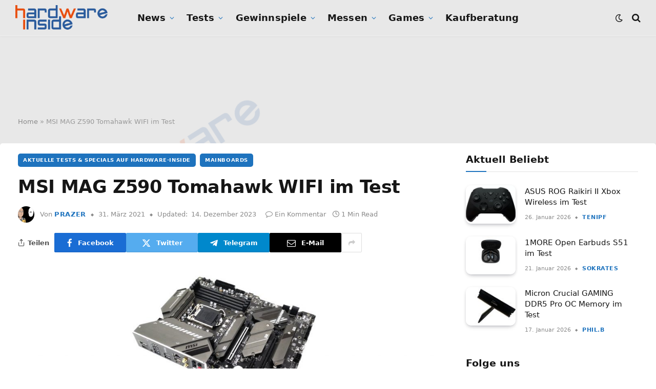

--- FILE ---
content_type: text/html; charset=UTF-8
request_url: https://www.hardwareinside.de/msi-mag-z590-tomahawk-wifi-im-test-58255/
body_size: 45547
content:

<!DOCTYPE html>
<html lang="de" class="s-light site-s-light">

<head>

	<meta charset="UTF-8" />
	<meta name="viewport" content="width=device-width, initial-scale=1" />
	<script>
window.__unic_config_v2 = {"unic_enable_iab":"v2","unic_region":"eu","unic_language":"DE","unic_company":"Hardware-Inside","unic_logo":"","unic_policy_url":"https:\/\/forum.hardwareinside.de\/help\/privacy-policy\/","unic_type":"popup","unic_enable_gdpr":"yes","unic_enable_ccpa":"no","publisherCountryCode":"DE"};
window.wp_consent_type = 'optin';
</script>
<script data-nowprocket type="text/javascript">
!function(){var i,r,o;i="__tcfapiLocator",r=[],(o=window.frames[i])||(function e(){var t=window.document,a=!!o;if(!a)if(t.body){var n=t.createElement("iframe");n.style.cssText="display:none",n.name=i,t.body.appendChild(n)}else setTimeout(e,50);return!a}(),window.__tcfapi=function(){for(var e,t=[],a=0;a<arguments.length;a++)t[a]=arguments[a];if(!t.length)return r;if("setGdprApplies"===t[0])3<t.length&&2===parseInt(t[1],10)&&"boolean"==typeof t[3]&&(e=t[3],"function"==typeof t[2]&&t[2]("set",!0));else if("ping"===t[0]){var n={gdprApplies:e,cmpLoaded:!1,cmpStatus:"stub"};"function"==typeof t[2]&&t[2](n,!0)}else r.push(t)},window.addEventListener("message",function(n){var i="string"==typeof n.data,e={};try{e=i?JSON.parse(n.data):n.data}catch(e){}var r=e.__tcfapiCall;r&&window.__tcfapi(r.command,r.version,function(e,t){var a={__tcfapiReturn:{returnValue:e,success:t,callId:r.callId}};i&&(a=JSON.stringify(a)),n.source.postMessage(a,"*")},r.parameter)},!1))}();
!function(){var i,n,s;i="__uspapiLocator",n=[],(s=window.frames[i])||(function a(){var e=window.document,n=!!s;if(!s)if(e.body){var t=e.createElement("iframe");t.style.cssText="display:none",t.name=i,e.body.appendChild(t)}else setTimeout(a,50);return!n}(),window.__uspapi=function(){for(var a=[],e=0;e<arguments.length;e++)a[e]=arguments[e];if(!a.length)return n;"ping"===a[0]?"function"==typeof a[2]&&a[2]({cmpLoaded:!1,cmpStatus:"stub"},!0):n.push(a)},window.addEventListener("message",function(t){var i="string"==typeof t.data,a={};try{a=i?JSON.parse(t.data):t.data}catch(a){}var s=a.__uspapiCall;s&&window.__uspapi(s.command,s.version,function(a,e){var n={__uspapiReturn:{returnValue:a,success:e,callId:s.callId}};i&&(n=JSON.stringify(n)),t.source.postMessage(n,"*")},s.parameter)},!1))}();
window.__gpp_addFrame=function(e){if(!window.frames[e])if(document.body){var t=document.createElement("iframe");t.style.cssText="display:none",t.name=e,document.body.appendChild(t)}else window.setTimeout(window.__gpp_addFrame,50,e)},window.__gpp_stub=function(){var e=arguments;if(__gpp.queue=__gpp.queue||[],__gpp.events=__gpp.events||[],!e.length||1==e.length&&"queue"==e[0])return __gpp.queue;if(1==e.length&&"events"==e[0])return __gpp.events;var t=e[0],p=1<e.length?e[1]:null,s=2<e.length?e[2]:null;if("ping"===t)p&&p({gppVersion:"1.1",cmpStatus:"stub",cmpDisplayStatus:"hidden",signalStatus:"not ready",supportedAPIs:["2:tcfeuv2","5:tcfcav1","6:uspv1","7:usnatv1","8:uscav1","9:usvav1","10:uscov1","11:usutv1","12:usctv1"],cmpId:0,sectionList:[],applicableSections:[-1],gppString:"",parsedSections:{}},!0);else if("addEventListener"===t){"lastId"in __gpp||(__gpp.lastId=0),__gpp.lastId++;var n=__gpp.lastId;__gpp.events.push({id:n,callback:p,parameter:s}),p({eventName:"listenerRegistered",listenerId:n,data:!0,pingData:{gppVersion:"1.1",cmpStatus:"stub",cmpDisplayStatus:"hidden",signalStatus:"not ready",supportedAPIs:["2:tcfeuv2","5:tcfcav1","6:uspv1","7:usnatv1","8:uscav1","9:usvav1","10:uscov1","11:usutv1","12:usctv1"],cmpId:0,sectionList:[],applicableSections:[-1],gppString:"",parsedSections:{}}},!0)}else if("removeEventListener"===t){for(var a=!1,i=0;i<__gpp.events.length;i++)if(__gpp.events[i].id==s){__gpp.events.splice(i,1),a=!0;break}p({eventName:"listenerRemoved",listenerId:s,data:a,pingData:{gppVersion:"1.1",cmpStatus:"stub",cmpDisplayStatus:"hidden",signalStatus:"not ready",supportedAPIs:["2:tcfeuv2","5:tcfcav1","6:uspv1","7:usnatv1","8:uscav1","9:usvav1","10:uscov1","11:usutv1","12:usctv1"],cmpId:0,sectionList:[],applicableSections:[-1],gppString:"",parsedSections:{}}},!0)}else"hasSection"===t?p(!1,!0):"getSection"===t||"getField"===t?p(null,!0):__gpp.queue.push([].slice.apply(e))},window.__gpp_msghandler=function(s){var n="string"==typeof s.data;try{var t=n?JSON.parse(s.data):s.data}catch(e){t=null}if("object"==typeof t&&null!==t&&"__gppCall"in t){var a=t.__gppCall;window.__gpp(a.command,function(e,t){var p={__gppReturn:{returnValue:e,success:t,callId:a.callId}};s.source.postMessage(n?JSON.stringify(p):p,"*")},"parameter"in a?a.parameter:null,"version"in a?a.version:"1.1")}},"__gpp"in window&&"function"==typeof window.__gpp||(window.__gpp=window.__gpp_stub,window.addEventListener("message",window.__gpp_msghandler,!1),window.__gpp_addFrame("__gppLocator"));
window.gtag||(window.dataLayer=window.dataLayer||[],window.gtag=function(){window.dataLayer.push(arguments)}),window.gtag("set","developer_id.dZTcxZD",!0),window.gtag("consent","default",{ad_storage:"denied",functionality_storage:"denied",personalization_storage:"denied",analytics_storage:"denied",ad_user_data:"denied",ad_personalization:"denied",security_storage:"granted",wait_for_update:3e3}),window.gtag("set","ads_data_redaction",!0),window.gtag("set","url_passthrough",!1);
</script>
<script data-nowprocket async data-cfasync='false' src='https://cmp.uniconsent.com/v2/85d3bd683e/cmp.js'></script>
<meta name='robots' content='index, follow, max-image-preview:large, max-snippet:-1, max-video-preview:-1' />

	<!-- This site is optimized with the Yoast SEO Premium plugin v26.8 (Yoast SEO v26.8) - https://yoast.com/product/yoast-seo-premium-wordpress/ -->
	<title>MSI MAG Z590 Tomahawk WIFI im Test - Hardware-Inside</title><link rel="preload" as="image" imagesrcset="https://www.hardwareinside.de/wp-content/uploads/2021/04/IMG_20210215_115753-1024x375.jpg 1024w, https://www.hardwareinside.de/wp-content/uploads/2021/04/IMG_20210215_115753-300x110.jpg 300w, https://www.hardwareinside.de/wp-content/uploads/2021/04/IMG_20210215_115753-768x282.jpg 768w, https://www.hardwareinside.de/wp-content/uploads/2021/04/IMG_20210215_115753-50x18.jpg 50w, https://www.hardwareinside.de/wp-content/uploads/2021/04/IMG_20210215_115753.jpg 1200w" imagesizes="(max-width: 814px) 100vw, 814px" /><link rel="preload" as="font" href="https://www.hardwareinside.de/wp-content/themes/smart-mag/css/icons/fonts/ts-icons.woff2?v3.2" type="font/woff2" crossorigin="anonymous" />
	<meta name="description" content="Mit dem MSI MAG Z590 Tomahawk WIFI sehen wir uns ein neues Mainboard für die 11. Gen. der Intel CPUs an. Mehr erfahrt ihr bei uns im Test." />
	<link rel="canonical" href="https://www.hardwareinside.de/msi-mag-z590-tomahawk-wifi-im-test-58255/" />
	<meta property="og:locale" content="de_DE" />
	<meta property="og:type" content="article" />
	<meta property="og:title" content="MSI MAG Z590 Tomahawk WIFI im Test" />
	<meta property="og:description" content="Mit dem MSI MAG Z590 Tomahawk WIFI sehen wir uns ein neues Mainboard für die 11. Gen. der Intel CPUs an. Mehr erfahrt ihr bei uns im Test." />
	<meta property="og:url" content="https://www.hardwareinside.de/msi-mag-z590-tomahawk-wifi-im-test-58255/" />
	<meta property="og:site_name" content="Hardware-Inside" />
	<meta property="article:publisher" content="https://www.facebook.com/Hardwareinside/" />
	<meta property="article:published_time" content="2021-03-31T08:31:00+00:00" />
	<meta property="article:modified_time" content="2023-12-14T13:15:18+00:00" />
	<meta property="og:image" content="https://www.hardwareinside.de/wp-content/uploads/2021/04/IMG_20210215_115753.jpg" />
	<meta property="og:image:width" content="1200" />
	<meta property="og:image:height" content="440" />
	<meta property="og:image:type" content="image/jpeg" />
	<meta name="author" content="prazer" />
	<meta name="twitter:card" content="summary_large_image" />
	<meta name="twitter:creator" content="@HardwareInsider" />
	<meta name="twitter:site" content="@HardwareInsider" />
	<meta name="twitter:label1" content="Verfasst von" />
	<meta name="twitter:data1" content="prazer" />
	<meta name="twitter:label2" content="Geschätzte Lesezeit" />
	<meta name="twitter:data2" content="2 Minuten" />
	<script type="application/ld+json" class="yoast-schema-graph">{"@context":"https://schema.org","@graph":[{"@type":"Article","@id":"https://www.hardwareinside.de/msi-mag-z590-tomahawk-wifi-im-test-58255/#article","isPartOf":{"@id":"https://www.hardwareinside.de/msi-mag-z590-tomahawk-wifi-im-test-58255/"},"author":{"name":"prazer","@id":"https://www.hardwareinside.de/#/schema/person/ea54691e7ea802b62ba777e45d5e9a54"},"headline":"MSI MAG Z590 Tomahawk WIFI im Test","datePublished":"2021-03-31T08:31:00+00:00","dateModified":"2023-12-14T13:15:18+00:00","mainEntityOfPage":{"@id":"https://www.hardwareinside.de/msi-mag-z590-tomahawk-wifi-im-test-58255/"},"wordCount":209,"commentCount":1,"publisher":{"@id":"https://www.hardwareinside.de/#organization"},"image":{"@id":"https://www.hardwareinside.de/msi-mag-z590-tomahawk-wifi-im-test-58255/#primaryimage"},"thumbnailUrl":"https://www.hardwareinside.de/wp-content/uploads/2021/04/IMG_20210215_115753.jpg","keywords":["featured","MAG","MSI","TOMAHAWK","WiFi","Z590"],"articleSection":["Aktuelle Tests &amp; Specials auf Hardware-Inside","Mainboards"],"inLanguage":"de","potentialAction":[{"@type":"CommentAction","name":"Comment","target":["https://www.hardwareinside.de/msi-mag-z590-tomahawk-wifi-im-test-58255/#respond"]}],"copyrightYear":"2021","copyrightHolder":{"@id":"https://www.hardwareinside.de/#organization"}},{"@type":"WebPage","@id":"https://www.hardwareinside.de/msi-mag-z590-tomahawk-wifi-im-test-58255/","url":"https://www.hardwareinside.de/msi-mag-z590-tomahawk-wifi-im-test-58255/","name":"MSI MAG Z590 Tomahawk WIFI im Test - Hardware-Inside","isPartOf":{"@id":"https://www.hardwareinside.de/#website"},"primaryImageOfPage":{"@id":"https://www.hardwareinside.de/msi-mag-z590-tomahawk-wifi-im-test-58255/#primaryimage"},"image":{"@id":"https://www.hardwareinside.de/msi-mag-z590-tomahawk-wifi-im-test-58255/#primaryimage"},"thumbnailUrl":"https://www.hardwareinside.de/wp-content/uploads/2021/04/IMG_20210215_115753.jpg","datePublished":"2021-03-31T08:31:00+00:00","dateModified":"2023-12-14T13:15:18+00:00","description":"Mit dem MSI MAG Z590 Tomahawk WIFI sehen wir uns ein neues Mainboard für die 11. Gen. der Intel CPUs an. Mehr erfahrt ihr bei uns im Test.","breadcrumb":{"@id":"https://www.hardwareinside.de/msi-mag-z590-tomahawk-wifi-im-test-58255/#breadcrumb"},"inLanguage":"de","potentialAction":[{"@type":"ReadAction","target":["https://www.hardwareinside.de/msi-mag-z590-tomahawk-wifi-im-test-58255/"]}]},{"@type":"ImageObject","inLanguage":"de","@id":"https://www.hardwareinside.de/msi-mag-z590-tomahawk-wifi-im-test-58255/#primaryimage","url":"https://www.hardwareinside.de/wp-content/uploads/2021/04/IMG_20210215_115753.jpg","contentUrl":"https://www.hardwareinside.de/wp-content/uploads/2021/04/IMG_20210215_115753.jpg","width":1200,"height":440},{"@type":"BreadcrumbList","@id":"https://www.hardwareinside.de/msi-mag-z590-tomahawk-wifi-im-test-58255/#breadcrumb","itemListElement":[{"@type":"ListItem","position":1,"name":"Home","item":"https://www.hardwareinside.de/"},{"@type":"ListItem","position":2,"name":"MSI MAG Z590 Tomahawk WIFI im Test"}]},{"@type":"WebSite","@id":"https://www.hardwareinside.de/#website","url":"https://www.hardwareinside.de/","name":"Hardware-Inside","description":"Hier dreht sich alles um IT-News","publisher":{"@id":"https://www.hardwareinside.de/#organization"},"alternateName":"Hardwareinside","potentialAction":[{"@type":"SearchAction","target":{"@type":"EntryPoint","urlTemplate":"https://www.hardwareinside.de/?s={search_term_string}"},"query-input":{"@type":"PropertyValueSpecification","valueRequired":true,"valueName":"search_term_string"}}],"inLanguage":"de"},{"@type":"Organization","@id":"https://www.hardwareinside.de/#organization","name":"Hardware Inside","alternateName":"HardwareInside","url":"https://www.hardwareinside.de/","logo":{"@type":"ImageObject","inLanguage":"de","@id":"https://www.hardwareinside.de/#/schema/logo/image/","url":"https://www.hardwareinside.de/wp-content/uploads/2019/08/Logo-hwi-2019-small-blau.png","contentUrl":"https://www.hardwareinside.de/wp-content/uploads/2019/08/Logo-hwi-2019-small-blau.png","width":500,"height":137,"caption":"Hardware Inside"},"image":{"@id":"https://www.hardwareinside.de/#/schema/logo/image/"},"sameAs":["https://www.facebook.com/Hardwareinside/","https://x.com/HardwareInsider","https://www.instagram.com/hardwareinside/?hl=de","https://www.youtube.com/channel/UCppltmslnwgy7nxfqSBx2mg"],"description":"Aktuell, fundiert und übersichtlich: Hardware Inside berichtet über Grafikkarten, CPUs, PC-Spiele und Gamer-PCs."},{"@type":"Person","@id":"https://www.hardwareinside.de/#/schema/person/ea54691e7ea802b62ba777e45d5e9a54","name":"prazer","image":{"@type":"ImageObject","inLanguage":"de","@id":"https://www.hardwareinside.de/#/schema/person/image/","url":"https://www.hardwareinside.de/wp-content/uploads/2024/08/avatar-96x96.png","contentUrl":"https://www.hardwareinside.de/wp-content/uploads/2024/08/avatar-96x96.png","caption":"prazer"},"url":"https://www.hardwareinside.de/author/prazer/"}]}</script>
	<!-- / Yoast SEO Premium plugin. -->


<link rel='dns-prefetch' href='//www.hardwareinside.de' />
<link rel='dns-prefetch' href='//www.googletagmanager.com' />
<link rel='dns-prefetch' href='//pagead2.googlesyndication.com' />
<link rel="alternate" type="application/rss+xml" title="Hardware-Inside &raquo; Feed" href="https://www.hardwareinside.de/feed/" />
<link rel="alternate" type="application/rss+xml" title="Hardware-Inside &raquo; Kommentar-Feed" href="https://www.hardwareinside.de/comments/feed/" />
<link rel="alternate" type="application/rss+xml" title="Hardware-Inside &raquo; Kommentar-Feed zu MSI MAG Z590 Tomahawk WIFI im Test" href="https://www.hardwareinside.de/msi-mag-z590-tomahawk-wifi-im-test-58255/feed/" />
<link rel="alternate" title="oEmbed (JSON)" type="application/json+oembed" href="https://www.hardwareinside.de/wp-json/oembed/1.0/embed?url=https%3A%2F%2Fwww.hardwareinside.de%2Fmsi-mag-z590-tomahawk-wifi-im-test-58255%2F" />
<link rel="alternate" title="oEmbed (XML)" type="text/xml+oembed" href="https://www.hardwareinside.de/wp-json/oembed/1.0/embed?url=https%3A%2F%2Fwww.hardwareinside.de%2Fmsi-mag-z590-tomahawk-wifi-im-test-58255%2F&#038;format=xml" />
<style id='wp-img-auto-sizes-contain-inline-css' type='text/css'>
img:is([sizes=auto i],[sizes^="auto," i]){contain-intrinsic-size:3000px 1500px}
/*# sourceURL=wp-img-auto-sizes-contain-inline-css */
</style>
<link rel='stylesheet' id='sby_common_styles-css' href='https://www.hardwareinside.de/wp-content/plugins/feeds-for-youtube/public/build/css/sb-youtube-common.css?ver=2.6.2' type='text/css' media='all' />
<link rel='stylesheet' id='sby_styles-css' href='https://www.hardwareinside.de/wp-content/plugins/feeds-for-youtube/public/build/css/sb-youtube-free.css?ver=2.6.2' type='text/css' media='all' />
<style id='wp-emoji-styles-inline-css' type='text/css'>

	img.wp-smiley, img.emoji {
		display: inline !important;
		border: none !important;
		box-shadow: none !important;
		height: 1em !important;
		width: 1em !important;
		margin: 0 0.07em !important;
		vertical-align: -0.1em !important;
		background: none !important;
		padding: 0 !important;
	}
/*# sourceURL=wp-emoji-styles-inline-css */
</style>
<link rel='stylesheet' id='wp-block-library-css' href='https://www.hardwareinside.de/wp-includes/css/dist/block-library/style.min.css?ver=6.9' type='text/css' media='all' />
<style id='classic-theme-styles-inline-css' type='text/css'>
/*! This file is auto-generated */
.wp-block-button__link{color:#fff;background-color:#32373c;border-radius:9999px;box-shadow:none;text-decoration:none;padding:calc(.667em + 2px) calc(1.333em + 2px);font-size:1.125em}.wp-block-file__button{background:#32373c;color:#fff;text-decoration:none}
/*# sourceURL=/wp-includes/css/classic-themes.min.css */
</style>
<style id='auto-amazon-links-unit-style-inline-css' type='text/css'>
.aal-gutenberg-preview{max-height:400px;overflow:auto}

/*# sourceURL=https://www.hardwareinside.de/wp-content/plugins/amazon-auto-links/include/core/component/gutenberg/unit_block/build/style-index.css */
</style>
<link rel='stylesheet' id='COMMENTING_BLOCK-css' href='https://www.hardwareinside.de/wp-content/plugins/commenting-feature/admin/assets/js/dist/styles/dashboardeditorStyle.build.min.css?ver=5.2' type='text/css' media='all' />
<link rel='stylesheet' id='mpp_gutenberg-css' href='https://www.hardwareinside.de/wp-content/plugins/metronet-profile-picture/dist/blocks.style.build.css?ver=2.6.3' type='text/css' media='all' />
<style id='global-styles-inline-css' type='text/css'>
:root{--wp--preset--aspect-ratio--square: 1;--wp--preset--aspect-ratio--4-3: 4/3;--wp--preset--aspect-ratio--3-4: 3/4;--wp--preset--aspect-ratio--3-2: 3/2;--wp--preset--aspect-ratio--2-3: 2/3;--wp--preset--aspect-ratio--16-9: 16/9;--wp--preset--aspect-ratio--9-16: 9/16;--wp--preset--color--black: #000000;--wp--preset--color--cyan-bluish-gray: #abb8c3;--wp--preset--color--white: #ffffff;--wp--preset--color--pale-pink: #f78da7;--wp--preset--color--vivid-red: #cf2e2e;--wp--preset--color--luminous-vivid-orange: #ff6900;--wp--preset--color--luminous-vivid-amber: #fcb900;--wp--preset--color--light-green-cyan: #7bdcb5;--wp--preset--color--vivid-green-cyan: #00d084;--wp--preset--color--pale-cyan-blue: #8ed1fc;--wp--preset--color--vivid-cyan-blue: #0693e3;--wp--preset--color--vivid-purple: #9b51e0;--wp--preset--gradient--vivid-cyan-blue-to-vivid-purple: linear-gradient(135deg,rgb(6,147,227) 0%,rgb(155,81,224) 100%);--wp--preset--gradient--light-green-cyan-to-vivid-green-cyan: linear-gradient(135deg,rgb(122,220,180) 0%,rgb(0,208,130) 100%);--wp--preset--gradient--luminous-vivid-amber-to-luminous-vivid-orange: linear-gradient(135deg,rgb(252,185,0) 0%,rgb(255,105,0) 100%);--wp--preset--gradient--luminous-vivid-orange-to-vivid-red: linear-gradient(135deg,rgb(255,105,0) 0%,rgb(207,46,46) 100%);--wp--preset--gradient--very-light-gray-to-cyan-bluish-gray: linear-gradient(135deg,rgb(238,238,238) 0%,rgb(169,184,195) 100%);--wp--preset--gradient--cool-to-warm-spectrum: linear-gradient(135deg,rgb(74,234,220) 0%,rgb(151,120,209) 20%,rgb(207,42,186) 40%,rgb(238,44,130) 60%,rgb(251,105,98) 80%,rgb(254,248,76) 100%);--wp--preset--gradient--blush-light-purple: linear-gradient(135deg,rgb(255,206,236) 0%,rgb(152,150,240) 100%);--wp--preset--gradient--blush-bordeaux: linear-gradient(135deg,rgb(254,205,165) 0%,rgb(254,45,45) 50%,rgb(107,0,62) 100%);--wp--preset--gradient--luminous-dusk: linear-gradient(135deg,rgb(255,203,112) 0%,rgb(199,81,192) 50%,rgb(65,88,208) 100%);--wp--preset--gradient--pale-ocean: linear-gradient(135deg,rgb(255,245,203) 0%,rgb(182,227,212) 50%,rgb(51,167,181) 100%);--wp--preset--gradient--electric-grass: linear-gradient(135deg,rgb(202,248,128) 0%,rgb(113,206,126) 100%);--wp--preset--gradient--midnight: linear-gradient(135deg,rgb(2,3,129) 0%,rgb(40,116,252) 100%);--wp--preset--font-size--small: 13px;--wp--preset--font-size--medium: 20px;--wp--preset--font-size--large: 36px;--wp--preset--font-size--x-large: 42px;--wp--preset--spacing--20: 0.44rem;--wp--preset--spacing--30: 0.67rem;--wp--preset--spacing--40: 1rem;--wp--preset--spacing--50: 1.5rem;--wp--preset--spacing--60: 2.25rem;--wp--preset--spacing--70: 3.38rem;--wp--preset--spacing--80: 5.06rem;--wp--preset--shadow--natural: 6px 6px 9px rgba(0, 0, 0, 0.2);--wp--preset--shadow--deep: 12px 12px 50px rgba(0, 0, 0, 0.4);--wp--preset--shadow--sharp: 6px 6px 0px rgba(0, 0, 0, 0.2);--wp--preset--shadow--outlined: 6px 6px 0px -3px rgb(255, 255, 255), 6px 6px rgb(0, 0, 0);--wp--preset--shadow--crisp: 6px 6px 0px rgb(0, 0, 0);}:where(.is-layout-flex){gap: 0.5em;}:where(.is-layout-grid){gap: 0.5em;}body .is-layout-flex{display: flex;}.is-layout-flex{flex-wrap: wrap;align-items: center;}.is-layout-flex > :is(*, div){margin: 0;}body .is-layout-grid{display: grid;}.is-layout-grid > :is(*, div){margin: 0;}:where(.wp-block-columns.is-layout-flex){gap: 2em;}:where(.wp-block-columns.is-layout-grid){gap: 2em;}:where(.wp-block-post-template.is-layout-flex){gap: 1.25em;}:where(.wp-block-post-template.is-layout-grid){gap: 1.25em;}.has-black-color{color: var(--wp--preset--color--black) !important;}.has-cyan-bluish-gray-color{color: var(--wp--preset--color--cyan-bluish-gray) !important;}.has-white-color{color: var(--wp--preset--color--white) !important;}.has-pale-pink-color{color: var(--wp--preset--color--pale-pink) !important;}.has-vivid-red-color{color: var(--wp--preset--color--vivid-red) !important;}.has-luminous-vivid-orange-color{color: var(--wp--preset--color--luminous-vivid-orange) !important;}.has-luminous-vivid-amber-color{color: var(--wp--preset--color--luminous-vivid-amber) !important;}.has-light-green-cyan-color{color: var(--wp--preset--color--light-green-cyan) !important;}.has-vivid-green-cyan-color{color: var(--wp--preset--color--vivid-green-cyan) !important;}.has-pale-cyan-blue-color{color: var(--wp--preset--color--pale-cyan-blue) !important;}.has-vivid-cyan-blue-color{color: var(--wp--preset--color--vivid-cyan-blue) !important;}.has-vivid-purple-color{color: var(--wp--preset--color--vivid-purple) !important;}.has-black-background-color{background-color: var(--wp--preset--color--black) !important;}.has-cyan-bluish-gray-background-color{background-color: var(--wp--preset--color--cyan-bluish-gray) !important;}.has-white-background-color{background-color: var(--wp--preset--color--white) !important;}.has-pale-pink-background-color{background-color: var(--wp--preset--color--pale-pink) !important;}.has-vivid-red-background-color{background-color: var(--wp--preset--color--vivid-red) !important;}.has-luminous-vivid-orange-background-color{background-color: var(--wp--preset--color--luminous-vivid-orange) !important;}.has-luminous-vivid-amber-background-color{background-color: var(--wp--preset--color--luminous-vivid-amber) !important;}.has-light-green-cyan-background-color{background-color: var(--wp--preset--color--light-green-cyan) !important;}.has-vivid-green-cyan-background-color{background-color: var(--wp--preset--color--vivid-green-cyan) !important;}.has-pale-cyan-blue-background-color{background-color: var(--wp--preset--color--pale-cyan-blue) !important;}.has-vivid-cyan-blue-background-color{background-color: var(--wp--preset--color--vivid-cyan-blue) !important;}.has-vivid-purple-background-color{background-color: var(--wp--preset--color--vivid-purple) !important;}.has-black-border-color{border-color: var(--wp--preset--color--black) !important;}.has-cyan-bluish-gray-border-color{border-color: var(--wp--preset--color--cyan-bluish-gray) !important;}.has-white-border-color{border-color: var(--wp--preset--color--white) !important;}.has-pale-pink-border-color{border-color: var(--wp--preset--color--pale-pink) !important;}.has-vivid-red-border-color{border-color: var(--wp--preset--color--vivid-red) !important;}.has-luminous-vivid-orange-border-color{border-color: var(--wp--preset--color--luminous-vivid-orange) !important;}.has-luminous-vivid-amber-border-color{border-color: var(--wp--preset--color--luminous-vivid-amber) !important;}.has-light-green-cyan-border-color{border-color: var(--wp--preset--color--light-green-cyan) !important;}.has-vivid-green-cyan-border-color{border-color: var(--wp--preset--color--vivid-green-cyan) !important;}.has-pale-cyan-blue-border-color{border-color: var(--wp--preset--color--pale-cyan-blue) !important;}.has-vivid-cyan-blue-border-color{border-color: var(--wp--preset--color--vivid-cyan-blue) !important;}.has-vivid-purple-border-color{border-color: var(--wp--preset--color--vivid-purple) !important;}.has-vivid-cyan-blue-to-vivid-purple-gradient-background{background: var(--wp--preset--gradient--vivid-cyan-blue-to-vivid-purple) !important;}.has-light-green-cyan-to-vivid-green-cyan-gradient-background{background: var(--wp--preset--gradient--light-green-cyan-to-vivid-green-cyan) !important;}.has-luminous-vivid-amber-to-luminous-vivid-orange-gradient-background{background: var(--wp--preset--gradient--luminous-vivid-amber-to-luminous-vivid-orange) !important;}.has-luminous-vivid-orange-to-vivid-red-gradient-background{background: var(--wp--preset--gradient--luminous-vivid-orange-to-vivid-red) !important;}.has-very-light-gray-to-cyan-bluish-gray-gradient-background{background: var(--wp--preset--gradient--very-light-gray-to-cyan-bluish-gray) !important;}.has-cool-to-warm-spectrum-gradient-background{background: var(--wp--preset--gradient--cool-to-warm-spectrum) !important;}.has-blush-light-purple-gradient-background{background: var(--wp--preset--gradient--blush-light-purple) !important;}.has-blush-bordeaux-gradient-background{background: var(--wp--preset--gradient--blush-bordeaux) !important;}.has-luminous-dusk-gradient-background{background: var(--wp--preset--gradient--luminous-dusk) !important;}.has-pale-ocean-gradient-background{background: var(--wp--preset--gradient--pale-ocean) !important;}.has-electric-grass-gradient-background{background: var(--wp--preset--gradient--electric-grass) !important;}.has-midnight-gradient-background{background: var(--wp--preset--gradient--midnight) !important;}.has-small-font-size{font-size: var(--wp--preset--font-size--small) !important;}.has-medium-font-size{font-size: var(--wp--preset--font-size--medium) !important;}.has-large-font-size{font-size: var(--wp--preset--font-size--large) !important;}.has-x-large-font-size{font-size: var(--wp--preset--font-size--x-large) !important;}
:where(.wp-block-post-template.is-layout-flex){gap: 1.25em;}:where(.wp-block-post-template.is-layout-grid){gap: 1.25em;}
:where(.wp-block-term-template.is-layout-flex){gap: 1.25em;}:where(.wp-block-term-template.is-layout-grid){gap: 1.25em;}
:where(.wp-block-columns.is-layout-flex){gap: 2em;}:where(.wp-block-columns.is-layout-grid){gap: 2em;}
:root :where(.wp-block-pullquote){font-size: 1.5em;line-height: 1.6;}
/*# sourceURL=global-styles-inline-css */
</style>
<link rel='stylesheet' id='af-fontawesome-css' href='https://www.hardwareinside.de/wp-content/plugins/asgaros-forum/libs/fontawesome/css/all.min.css?ver=3.3.0' type='text/css' media='all' />
<link rel='stylesheet' id='af-fontawesome-compat-v4-css' href='https://www.hardwareinside.de/wp-content/plugins/asgaros-forum/libs/fontawesome/css/v4-shims.min.css?ver=3.3.0' type='text/css' media='all' />
<link rel='stylesheet' id='af-widgets-css' href='https://www.hardwareinside.de/wp-content/plugins/asgaros-forum/skin/widgets.css?ver=3.3.0' type='text/css' media='all' />
<link rel='stylesheet' id='foobox-free-min-css' href='https://www.hardwareinside.de/wp-content/plugins/foobox-image-lightbox/free/css/foobox.free.min.css?ver=2.7.41' type='text/css' media='all' />
<link rel='stylesheet' id='tinymce-smiley-button-css' href='https://www.hardwareinside.de/wp-content/plugins/tinymce-smiley-button/plugin.css?ver=6.9' type='text/css' media='all' />
<link rel='stylesheet' id='amazon-auto-links-_common-css' href='https://www.hardwareinside.de/wp-content/plugins/amazon-auto-links/template/_common/style.min.css?ver=5.4.3' type='text/css' media='all' />
<link rel='stylesheet' id='amazon-auto-links-list-css' href='https://www.hardwareinside.de/wp-content/plugins/amazon-auto-links/template/list/style.min.css?ver=1.4.1' type='text/css' media='all' />
<link rel='stylesheet' id='crp-style-masonry-css' href='https://www.hardwareinside.de/wp-content/plugins/contextual-related-posts/css/masonry.min.css?ver=4.1.0' type='text/css' media='all' />
<link rel='stylesheet' id='ez-toc-css' href='https://www.hardwareinside.de/wp-content/plugins/easy-table-of-contents/assets/css/screen.min.css?ver=2.0.80' type='text/css' media='all' />
<style id='ez-toc-inline-css' type='text/css'>
div#ez-toc-container .ez-toc-title {font-size: 125%;}div#ez-toc-container .ez-toc-title {font-weight: 600;}div#ez-toc-container ul li , div#ez-toc-container ul li a {font-size: 95%;}div#ez-toc-container ul li , div#ez-toc-container ul li a {font-weight: 500;}div#ez-toc-container nav ul ul li {font-size: 90%;}div#ez-toc-container {background: #ffffff;border: 1px solid #ffffff;}div#ez-toc-container p.ez-toc-title , #ez-toc-container .ez_toc_custom_title_icon , #ez-toc-container .ez_toc_custom_toc_icon {color: #e84d0e;}div#ez-toc-container ul.ez-toc-list a {color: #e84d0e;}div#ez-toc-container ul.ez-toc-list a:hover {color: #e88e6a;}div#ez-toc-container ul.ez-toc-list a:visited {color: #e89878;}.ez-toc-counter nav ul li a::before {color: ;}.ez-toc-box-title {font-weight: bold; margin-bottom: 10px; text-align: center; text-transform: uppercase; letter-spacing: 1px; color: #666; padding-bottom: 5px;position:absolute;top:-4%;left:5%;background-color: inherit;transition: top 0.3s ease;}.ez-toc-box-title.toc-closed {top:-25%;}
/*# sourceURL=ez-toc-inline-css */
</style>
<link rel='stylesheet' id='dashicons-css' href='https://www.hardwareinside.de/wp-includes/css/dashicons.min.css?ver=6.9' type='text/css' media='all' />
<link rel='stylesheet' id='wp-pointer-css' href='https://www.hardwareinside.de/wp-includes/css/wp-pointer.min.css?ver=6.9' type='text/css' media='all' />
<link rel='stylesheet' id='atkp-styles-css' href='https://www.hardwareinside.de/wp-content/plugins/affiliate-toolkit-starter/dist/style.css?ver=6.9' type='text/css' media='all' />
<style id='atkp-styles-inline-css' type='text/css'>
/* Begin (global) */
.atkp-container a, .atkp-container a:visited { color: #2271b1}
.atkp-container a:hover { color: #111}
 .atkp-moreoffersinfo a,  .atkp-moreoffersinfo a:visited { color: #2271b1}  .atkp-moreoffersinfo a:hover { color: #2271b1;}
.atkp-listprice { color: #808080 !important; } 
.atkp-saleprice { color: #00000 !important; } 
.atkp-savedamount { color: #8b0000 !important; } 
.atkp-ribbon span { background: #E47911 !important; } 
.atkp-box { background-color:#ffff; border: 1px solid #ececec; border-radius: 5px; color: #111 }
.atkp-box .atkp-predicate-highlight1, .atkp-box .atkp-predicate-highlight2, .atkp-box .atkp-predicate-highlight3 {border-radius: 5px 5px   0 0;}
.atkp-box { box-shadow: 5px 5px 10px 0 #ececec; }
.atkp-button {
							    margin: 0 auto;
							    padding: 5px 15px;font-size:14px;
							    display: inline-block;
							    background-color: #f0c14b;
							    border: 1px solid #f0c14b;
							    color: #111 !important;
							    font-weight: 400;
							    -webkit-border-radius: 5px;
							    border-radius: 5px;
							    -webkit-transition: all 0.3s ease-in-out;
							    -moz-transition: all 0.3s ease-in-out;
							    transition: all 0.3s ease-in-out;
							    text-decoration: none !important;							
							}
							
							 .atkp-button:hover {
							    background-color: #f7dfa5;
							    text-decoration: none;
							}
.atkp-secondbutton {
							    margin: 0 auto;
							    padding: 5px 15px;
							    display: inline-block;
							    background-color: #f0c14b;
							    border: 1px solid #f0c14b;
							    color: #333333 !important;
							    font-weight: 400;
							    -webkit-border-radius: 5px;
							    border-radius: 5px;
							    -webkit-transition: all 0.3s ease-in-out;
							    -moz-transition: all 0.3s ease-in-out;
							    transition: all 0.3s ease-in-out;
							    text-decoration: none !important;							
							}
							
							 .atkp-secondbutton:hover {
							    background-color: #f7dfa5;
							    text-decoration: none;
							}
 .atkp-producttable-button a {
								    width: 100%;
								    padding-left: 0px;
								    padding-right: 0px;
								}
/* End (global) */

/*# sourceURL=atkp-styles-inline-css */
</style>
<link rel='stylesheet' id='wpdiscuz-frontend-css-css' href='https://www.hardwareinside.de/wp-content/plugins/wpdiscuz/themes/default/style.css?ver=7.6.45' type='text/css' media='all' />
<style id='wpdiscuz-frontend-css-inline-css' type='text/css'>
 #wpdcom .wpd-blog-administrator .wpd-comment-label{color:#ffffff;background-color:#00B38F;border:none}#wpdcom .wpd-blog-administrator .wpd-comment-author, #wpdcom .wpd-blog-administrator .wpd-comment-author a{color:#00B38F}#wpdcom.wpd-layout-1 .wpd-comment .wpd-blog-administrator .wpd-avatar img{border-color:#00B38F}#wpdcom.wpd-layout-2 .wpd-comment.wpd-reply .wpd-comment-wrap.wpd-blog-administrator{border-left:3px solid #00B38F}#wpdcom.wpd-layout-2 .wpd-comment .wpd-blog-administrator .wpd-avatar img{border-bottom-color:#00B38F}#wpdcom.wpd-layout-3 .wpd-blog-administrator .wpd-comment-subheader{border-top:1px dashed #00B38F}#wpdcom.wpd-layout-3 .wpd-reply .wpd-blog-administrator .wpd-comment-right{border-left:1px solid #00B38F}#wpdcom .wpd-blog-editor .wpd-comment-label{color:#ffffff;background-color:#00B38F;border:none}#wpdcom .wpd-blog-editor .wpd-comment-author, #wpdcom .wpd-blog-editor .wpd-comment-author a{color:#00B38F}#wpdcom.wpd-layout-1 .wpd-comment .wpd-blog-editor .wpd-avatar img{border-color:#00B38F}#wpdcom.wpd-layout-2 .wpd-comment.wpd-reply .wpd-comment-wrap.wpd-blog-editor{border-left:3px solid #00B38F}#wpdcom.wpd-layout-2 .wpd-comment .wpd-blog-editor .wpd-avatar img{border-bottom-color:#00B38F}#wpdcom.wpd-layout-3 .wpd-blog-editor .wpd-comment-subheader{border-top:1px dashed #00B38F}#wpdcom.wpd-layout-3 .wpd-reply .wpd-blog-editor .wpd-comment-right{border-left:1px solid #00B38F}#wpdcom .wpd-blog-author .wpd-comment-label{color:#ffffff;background-color:#00B38F;border:none}#wpdcom .wpd-blog-author .wpd-comment-author, #wpdcom .wpd-blog-author .wpd-comment-author a{color:#00B38F}#wpdcom.wpd-layout-1 .wpd-comment .wpd-blog-author .wpd-avatar img{border-color:#00B38F}#wpdcom.wpd-layout-2 .wpd-comment .wpd-blog-author .wpd-avatar img{border-bottom-color:#00B38F}#wpdcom.wpd-layout-3 .wpd-blog-author .wpd-comment-subheader{border-top:1px dashed #00B38F}#wpdcom.wpd-layout-3 .wpd-reply .wpd-blog-author .wpd-comment-right{border-left:1px solid #00B38F}#wpdcom .wpd-blog-contributor .wpd-comment-label{color:#ffffff;background-color:#00B38F;border:none}#wpdcom .wpd-blog-contributor .wpd-comment-author, #wpdcom .wpd-blog-contributor .wpd-comment-author a{color:#00B38F}#wpdcom.wpd-layout-1 .wpd-comment .wpd-blog-contributor .wpd-avatar img{border-color:#00B38F}#wpdcom.wpd-layout-2 .wpd-comment .wpd-blog-contributor .wpd-avatar img{border-bottom-color:#00B38F}#wpdcom.wpd-layout-3 .wpd-blog-contributor .wpd-comment-subheader{border-top:1px dashed #00B38F}#wpdcom.wpd-layout-3 .wpd-reply .wpd-blog-contributor .wpd-comment-right{border-left:1px solid #00B38F}#wpdcom .wpd-blog-subscriber .wpd-comment-label{color:#ffffff;background-color:#00B38F;border:none}#wpdcom .wpd-blog-subscriber .wpd-comment-author, #wpdcom .wpd-blog-subscriber .wpd-comment-author a{color:#00B38F}#wpdcom.wpd-layout-2 .wpd-comment .wpd-blog-subscriber .wpd-avatar img{border-bottom-color:#00B38F}#wpdcom.wpd-layout-3 .wpd-blog-subscriber .wpd-comment-subheader{border-top:1px dashed #00B38F}#wpdcom .wpd-blog-translator .wpd-comment-label{color:#ffffff;background-color:#00B38F;border:none}#wpdcom .wpd-blog-translator .wpd-comment-author, #wpdcom .wpd-blog-translator .wpd-comment-author a{color:#00B38F}#wpdcom.wpd-layout-1 .wpd-comment .wpd-blog-translator .wpd-avatar img{border-color:#00B38F}#wpdcom.wpd-layout-2 .wpd-comment .wpd-blog-translator .wpd-avatar img{border-bottom-color:#00B38F}#wpdcom.wpd-layout-3 .wpd-blog-translator .wpd-comment-subheader{border-top:1px dashed #00B38F}#wpdcom.wpd-layout-3 .wpd-reply .wpd-blog-translator .wpd-comment-right{border-left:1px solid #00B38F}#wpdcom .wpd-blog-wpseo_manager .wpd-comment-label{color:#ffffff;background-color:#00B38F;border:none}#wpdcom .wpd-blog-wpseo_manager .wpd-comment-author, #wpdcom .wpd-blog-wpseo_manager .wpd-comment-author a{color:#00B38F}#wpdcom.wpd-layout-1 .wpd-comment .wpd-blog-wpseo_manager .wpd-avatar img{border-color:#00B38F}#wpdcom.wpd-layout-2 .wpd-comment .wpd-blog-wpseo_manager .wpd-avatar img{border-bottom-color:#00B38F}#wpdcom.wpd-layout-3 .wpd-blog-wpseo_manager .wpd-comment-subheader{border-top:1px dashed #00B38F}#wpdcom.wpd-layout-3 .wpd-reply .wpd-blog-wpseo_manager .wpd-comment-right{border-left:1px solid #00B38F}#wpdcom .wpd-blog-wpseo_editor .wpd-comment-label{color:#ffffff;background-color:#00B38F;border:none}#wpdcom .wpd-blog-wpseo_editor .wpd-comment-author, #wpdcom .wpd-blog-wpseo_editor .wpd-comment-author a{color:#00B38F}#wpdcom.wpd-layout-1 .wpd-comment .wpd-blog-wpseo_editor .wpd-avatar img{border-color:#00B38F}#wpdcom.wpd-layout-2 .wpd-comment .wpd-blog-wpseo_editor .wpd-avatar img{border-bottom-color:#00B38F}#wpdcom.wpd-layout-3 .wpd-blog-wpseo_editor .wpd-comment-subheader{border-top:1px dashed #00B38F}#wpdcom.wpd-layout-3 .wpd-reply .wpd-blog-wpseo_editor .wpd-comment-right{border-left:1px solid #00B38F}#wpdcom .wpd-blog-bbp_keymaster .wpd-comment-label{color:#ffffff;background-color:#00B38F;border:none}#wpdcom .wpd-blog-bbp_keymaster .wpd-comment-author, #wpdcom .wpd-blog-bbp_keymaster .wpd-comment-author a{color:#00B38F}#wpdcom.wpd-layout-1 .wpd-comment .wpd-blog-bbp_keymaster .wpd-avatar img{border-color:#00B38F}#wpdcom.wpd-layout-2 .wpd-comment .wpd-blog-bbp_keymaster .wpd-avatar img{border-bottom-color:#00B38F}#wpdcom.wpd-layout-3 .wpd-blog-bbp_keymaster .wpd-comment-subheader{border-top:1px dashed #00B38F}#wpdcom.wpd-layout-3 .wpd-reply .wpd-blog-bbp_keymaster .wpd-comment-right{border-left:1px solid #00B38F}#wpdcom .wpd-blog-bbp_moderator .wpd-comment-label{color:#ffffff;background-color:#00B38F;border:none}#wpdcom .wpd-blog-bbp_moderator .wpd-comment-author, #wpdcom .wpd-blog-bbp_moderator .wpd-comment-author a{color:#00B38F}#wpdcom.wpd-layout-1 .wpd-comment .wpd-blog-bbp_moderator .wpd-avatar img{border-color:#00B38F}#wpdcom.wpd-layout-2 .wpd-comment .wpd-blog-bbp_moderator .wpd-avatar img{border-bottom-color:#00B38F}#wpdcom.wpd-layout-3 .wpd-blog-bbp_moderator .wpd-comment-subheader{border-top:1px dashed #00B38F}#wpdcom.wpd-layout-3 .wpd-reply .wpd-blog-bbp_moderator .wpd-comment-right{border-left:1px solid #00B38F}#wpdcom .wpd-blog-bbp_participant .wpd-comment-label{color:#ffffff;background-color:#00B38F;border:none}#wpdcom .wpd-blog-bbp_participant .wpd-comment-author, #wpdcom .wpd-blog-bbp_participant .wpd-comment-author a{color:#00B38F}#wpdcom.wpd-layout-1 .wpd-comment .wpd-blog-bbp_participant .wpd-avatar img{border-color:#00B38F}#wpdcom.wpd-layout-2 .wpd-comment .wpd-blog-bbp_participant .wpd-avatar img{border-bottom-color:#00B38F}#wpdcom.wpd-layout-3 .wpd-blog-bbp_participant .wpd-comment-subheader{border-top:1px dashed #00B38F}#wpdcom.wpd-layout-3 .wpd-reply .wpd-blog-bbp_participant .wpd-comment-right{border-left:1px solid #00B38F}#wpdcom .wpd-blog-bbp_spectator .wpd-comment-label{color:#ffffff;background-color:#00B38F;border:none}#wpdcom .wpd-blog-bbp_spectator .wpd-comment-author, #wpdcom .wpd-blog-bbp_spectator .wpd-comment-author a{color:#00B38F}#wpdcom.wpd-layout-1 .wpd-comment .wpd-blog-bbp_spectator .wpd-avatar img{border-color:#00B38F}#wpdcom.wpd-layout-2 .wpd-comment .wpd-blog-bbp_spectator .wpd-avatar img{border-bottom-color:#00B38F}#wpdcom.wpd-layout-3 .wpd-blog-bbp_spectator .wpd-comment-subheader{border-top:1px dashed #00B38F}#wpdcom.wpd-layout-3 .wpd-reply .wpd-blog-bbp_spectator .wpd-comment-right{border-left:1px solid #00B38F}#wpdcom .wpd-blog-bbp_blocked .wpd-comment-label{color:#ffffff;background-color:#00B38F;border:none}#wpdcom .wpd-blog-bbp_blocked .wpd-comment-author, #wpdcom .wpd-blog-bbp_blocked .wpd-comment-author a{color:#00B38F}#wpdcom.wpd-layout-1 .wpd-comment .wpd-blog-bbp_blocked .wpd-avatar img{border-color:#00B38F}#wpdcom.wpd-layout-2 .wpd-comment .wpd-blog-bbp_blocked .wpd-avatar img{border-bottom-color:#00B38F}#wpdcom.wpd-layout-3 .wpd-blog-bbp_blocked .wpd-comment-subheader{border-top:1px dashed #00B38F}#wpdcom.wpd-layout-3 .wpd-reply .wpd-blog-bbp_blocked .wpd-comment-right{border-left:1px solid #00B38F}#wpdcom .wpd-blog-post_author .wpd-comment-label{color:#ffffff;background-color:#00B38F;border:none}#wpdcom .wpd-blog-post_author .wpd-comment-author, #wpdcom .wpd-blog-post_author .wpd-comment-author a{color:#00B38F}#wpdcom .wpd-blog-post_author .wpd-avatar img{border-color:#00B38F}#wpdcom.wpd-layout-1 .wpd-comment .wpd-blog-post_author .wpd-avatar img{border-color:#00B38F}#wpdcom.wpd-layout-2 .wpd-comment.wpd-reply .wpd-comment-wrap.wpd-blog-post_author{border-left:3px solid #00B38F}#wpdcom.wpd-layout-2 .wpd-comment .wpd-blog-post_author .wpd-avatar img{border-bottom-color:#00B38F}#wpdcom.wpd-layout-3 .wpd-blog-post_author .wpd-comment-subheader{border-top:1px dashed #00B38F}#wpdcom.wpd-layout-3 .wpd-reply .wpd-blog-post_author .wpd-comment-right{border-left:1px solid #00B38F}#wpdcom .wpd-blog-guest .wpd-comment-label{color:#ffffff;background-color:#00B38F;border:none}#wpdcom .wpd-blog-guest .wpd-comment-author, #wpdcom .wpd-blog-guest .wpd-comment-author a{color:#00B38F}#wpdcom.wpd-layout-3 .wpd-blog-guest .wpd-comment-subheader{border-top:1px dashed #00B38F}#comments, #respond, .comments-area, #wpdcom{}#wpdcom .ql-editor > *{color:#777777}#wpdcom .ql-editor::before{}#wpdcom .ql-toolbar{border:1px solid #DDDDDD;border-top:none}#wpdcom .ql-container{border:1px solid #DDDDDD;border-bottom:none}#wpdcom .wpd-form-row .wpdiscuz-item input[type="text"], #wpdcom .wpd-form-row .wpdiscuz-item input[type="email"], #wpdcom .wpd-form-row .wpdiscuz-item input[type="url"], #wpdcom .wpd-form-row .wpdiscuz-item input[type="color"], #wpdcom .wpd-form-row .wpdiscuz-item input[type="date"], #wpdcom .wpd-form-row .wpdiscuz-item input[type="datetime"], #wpdcom .wpd-form-row .wpdiscuz-item input[type="datetime-local"], #wpdcom .wpd-form-row .wpdiscuz-item input[type="month"], #wpdcom .wpd-form-row .wpdiscuz-item input[type="number"], #wpdcom .wpd-form-row .wpdiscuz-item input[type="time"], #wpdcom textarea, #wpdcom select{border:1px solid #DDDDDD;color:#777777}#wpdcom .wpd-form-row .wpdiscuz-item textarea{border:1px solid #DDDDDD}#wpdcom input::placeholder, #wpdcom textarea::placeholder, #wpdcom input::-moz-placeholder, #wpdcom textarea::-webkit-input-placeholder{}#wpdcom .wpd-comment-text{color:#777777}#wpdcom .wpd-thread-head .wpd-thread-info{border-bottom:2px solid #00B38F}#wpdcom .wpd-thread-head .wpd-thread-info.wpd-reviews-tab svg{fill:#00B38F}#wpdcom .wpd-thread-head .wpdiscuz-user-settings{border-bottom:2px solid #00B38F}#wpdcom .wpd-thread-head .wpdiscuz-user-settings:hover{color:#00B38F}#wpdcom .wpd-comment .wpd-follow-link:hover{color:#00B38F}#wpdcom .wpd-comment-status .wpd-sticky{color:#00B38F}#wpdcom .wpd-thread-filter .wpdf-active{color:#00B38F;border-bottom-color:#00B38F}#wpdcom .wpd-comment-info-bar{border:1px dashed #33c3a6;background:#e6f8f4}#wpdcom .wpd-comment-info-bar .wpd-current-view i{color:#00B38F}#wpdcom .wpd-filter-view-all:hover{background:#00B38F}#wpdcom .wpdiscuz-item .wpdiscuz-rating > label{color:#DDDDDD}#wpdcom .wpdiscuz-item .wpdiscuz-rating:not(:checked) > label:hover, .wpdiscuz-rating:not(:checked) > label:hover ~ label{}#wpdcom .wpdiscuz-item .wpdiscuz-rating > input ~ label:hover, #wpdcom .wpdiscuz-item .wpdiscuz-rating > input:not(:checked) ~ label:hover ~ label, #wpdcom .wpdiscuz-item .wpdiscuz-rating > input:not(:checked) ~ label:hover ~ label{color:#FFED85}#wpdcom .wpdiscuz-item .wpdiscuz-rating > input:checked ~ label:hover, #wpdcom .wpdiscuz-item .wpdiscuz-rating > input:checked ~ label:hover, #wpdcom .wpdiscuz-item .wpdiscuz-rating > label:hover ~ input:checked ~ label, #wpdcom .wpdiscuz-item .wpdiscuz-rating > input:checked + label:hover ~ label, #wpdcom .wpdiscuz-item .wpdiscuz-rating > input:checked ~ label:hover ~ label, .wpd-custom-field .wcf-active-star, #wpdcom .wpdiscuz-item .wpdiscuz-rating > input:checked ~ label{color:#FFD700}#wpd-post-rating .wpd-rating-wrap .wpd-rating-stars svg .wpd-star{fill:#DDDDDD}#wpd-post-rating .wpd-rating-wrap .wpd-rating-stars svg .wpd-active{fill:#FFD700}#wpd-post-rating .wpd-rating-wrap .wpd-rate-starts svg .wpd-star{fill:#DDDDDD}#wpd-post-rating .wpd-rating-wrap .wpd-rate-starts:hover svg .wpd-star{fill:#FFED85}#wpd-post-rating.wpd-not-rated .wpd-rating-wrap .wpd-rate-starts svg:hover ~ svg .wpd-star{fill:#DDDDDD}.wpdiscuz-post-rating-wrap .wpd-rating .wpd-rating-wrap .wpd-rating-stars svg .wpd-star{fill:#DDDDDD}.wpdiscuz-post-rating-wrap .wpd-rating .wpd-rating-wrap .wpd-rating-stars svg .wpd-active{fill:#FFD700}#wpdcom .wpd-comment .wpd-follow-active{color:#ff7a00}#wpdcom .page-numbers{color:#555;border:#555 1px solid}#wpdcom span.current{background:#555}#wpdcom.wpd-layout-1 .wpd-new-loaded-comment > .wpd-comment-wrap > .wpd-comment-right{background:#FFFAD6}#wpdcom.wpd-layout-2 .wpd-new-loaded-comment.wpd-comment > .wpd-comment-wrap > .wpd-comment-right{background:#FFFAD6}#wpdcom.wpd-layout-2 .wpd-new-loaded-comment.wpd-comment.wpd-reply > .wpd-comment-wrap > .wpd-comment-right{background:transparent}#wpdcom.wpd-layout-2 .wpd-new-loaded-comment.wpd-comment.wpd-reply > .wpd-comment-wrap{background:#FFFAD6}#wpdcom.wpd-layout-3 .wpd-new-loaded-comment.wpd-comment > .wpd-comment-wrap > .wpd-comment-right{background:#FFFAD6}#wpdcom .wpd-follow:hover i, #wpdcom .wpd-unfollow:hover i, #wpdcom .wpd-comment .wpd-follow-active:hover i{color:#00B38F}#wpdcom .wpdiscuz-readmore{cursor:pointer;color:#00B38F}.wpd-custom-field .wcf-pasiv-star, #wpcomm .wpdiscuz-item .wpdiscuz-rating > label{color:#DDDDDD}.wpd-wrapper .wpd-list-item.wpd-active{border-top:3px solid #00B38F}#wpdcom.wpd-layout-2 .wpd-comment.wpd-reply.wpd-unapproved-comment .wpd-comment-wrap{border-left:3px solid #FFFAD6}#wpdcom.wpd-layout-3 .wpd-comment.wpd-reply.wpd-unapproved-comment .wpd-comment-right{border-left:1px solid #FFFAD6}#wpdcom .wpd-prim-button{background-color:#07B290;color:#FFFFFF}#wpdcom .wpd_label__check i.wpdicon-on{color:#07B290;border:1px solid #83d9c8}#wpd-bubble-wrapper #wpd-bubble-all-comments-count{color:#1DB99A}#wpd-bubble-wrapper > div{background-color:#1DB99A}#wpd-bubble-wrapper > #wpd-bubble #wpd-bubble-add-message{background-color:#1DB99A}#wpd-bubble-wrapper > #wpd-bubble #wpd-bubble-add-message::before{border-left-color:#1DB99A;border-right-color:#1DB99A}#wpd-bubble-wrapper.wpd-right-corner > #wpd-bubble #wpd-bubble-add-message::before{border-left-color:#1DB99A;border-right-color:#1DB99A}.wpd-inline-icon-wrapper path.wpd-inline-icon-first{fill:#1DB99A}.wpd-inline-icon-count{background-color:#1DB99A}.wpd-inline-icon-count::before{border-right-color:#1DB99A}.wpd-inline-form-wrapper::before{border-bottom-color:#1DB99A}.wpd-inline-form-question{background-color:#1DB99A}.wpd-inline-form{background-color:#1DB99A}.wpd-last-inline-comments-wrapper{border-color:#1DB99A}.wpd-last-inline-comments-wrapper::before{border-bottom-color:#1DB99A}.wpd-last-inline-comments-wrapper .wpd-view-all-inline-comments{background:#1DB99A}.wpd-last-inline-comments-wrapper .wpd-view-all-inline-comments:hover,.wpd-last-inline-comments-wrapper .wpd-view-all-inline-comments:active,.wpd-last-inline-comments-wrapper .wpd-view-all-inline-comments:focus{background-color:#1DB99A}#wpdcom .ql-snow .ql-tooltip[data-mode="link"]::before{content:"Link eingeben:"}#wpdcom .ql-snow .ql-tooltip.ql-editing a.ql-action::after{content:"Speichern"}.comments-area{width:auto}
/*# sourceURL=wpdiscuz-frontend-css-inline-css */
</style>
<link rel='stylesheet' id='wpdiscuz-fa-css' href='https://www.hardwareinside.de/wp-content/plugins/wpdiscuz/assets/third-party/font-awesome-5.13.0/css/fa.min.css?ver=7.6.45' type='text/css' media='all' />
<link rel='stylesheet' id='wpdiscuz-combo-css-css' href='https://www.hardwareinside.de/wp-content/plugins/wpdiscuz/assets/css/wpdiscuz-combo.min.css?ver=6.9' type='text/css' media='all' />
<link rel='stylesheet' id='smartmag-core-css' href='https://www.hardwareinside.de/wp-content/themes/smart-mag/style.css?ver=10.3.2' type='text/css' media='all' />
<link rel='stylesheet' id='smartmag-magnific-popup-css' href='https://www.hardwareinside.de/wp-content/themes/smart-mag/css/lightbox.css?ver=10.3.2' type='text/css' media='all' />
<link rel='stylesheet' id='smartmag-icons-css' href='https://www.hardwareinside.de/wp-content/themes/smart-mag/css/icons/icons.css?ver=10.3.2' type='text/css' media='all' />
<link rel='stylesheet' id='smartmag-skin-css' href='https://www.hardwareinside.de/wp-content/themes/smart-mag/css/skin-trendy.css?ver=10.3.2' type='text/css' media='all' />
<style id='smartmag-skin-inline-css' type='text/css'>
:root { --c-main: #1e73be;
--c-main-rgb: 30,115,190;
--text-font: "Inter", system-ui, -apple-system, "Segoe UI", Arial, sans-serif;
--body-font: "Inter", system-ui, -apple-system, "Segoe UI", Arial, sans-serif;
--ui-font: "Outfit", system-ui, -apple-system, "Segoe UI", Arial, sans-serif;
--title-font: "Outfit", system-ui, -apple-system, "Segoe UI", Arial, sans-serif;
--h-font: "Outfit", system-ui, -apple-system, "Segoe UI", Arial, sans-serif;
--title-font: var(--ui-font);
--h-font: var(--ui-font);
--text-h-font: var(--h-font);
--title-font: "Inter", system-ui, -apple-system, "Segoe UI", Arial, sans-serif;
--title-size-xs: 15px;
--title-size-m: 19px;
--main-width: 1240px;
--p-title-space: 11px;
--c-excerpts: #474747;
--excerpt-size: 14px; }
.s-dark, .site-s-dark { --c-main: #dd3333; --c-main-rgb: 221,51,51; }
.s-dark body { background-color: #000000; }
.s-dark { --body-color: #ffffff; --c-excerpts: #ffffff; }
.s-dark .post-content { color: #ffffff; }
.s-dark, .site-s-dark .s-light { --c-headings: #dd3333; }
.s-dark .post-title { --c-headings: #dd3333; }
.post-title:not(._) { line-height: 1.4; }
:root { --wrap-padding: 35px; }
:root { --sidebar-width: 336px; }
.ts-row, .has-el-gap { --sidebar-c-width: calc(var(--sidebar-width) + var(--grid-gutter-h) + var(--sidebar-c-pad)); }
.smart-head-main { --c-shadow: rgba(0,0,0,0.02); }
.smart-head-main .smart-head-top { --head-h: 42px; border-image: linear-gradient(90deg, #e40666 0%, #3c3fde 100%); border-image-slice: 1; border-image-width: 3px 0 0 0; border-width: 3px 0; border-image-width: 0 0 3px 0; }
.smart-head-main .smart-head-mid { --head-h: 70px; border-bottom-width: 1px; border-bottom-color: #efefef; }
.s-dark .smart-head-main .smart-head-mid,
.smart-head-main .s-dark.smart-head-mid { border-bottom-color: #3f3f3f; }
.navigation { font-family: var(--tertiary-font); }
.navigation-main .menu > li > a { font-size: 18px; letter-spacing: 0.01em; }
.navigation-main { --nav-items-space: 12px; }
.s-light .navigation { --c-nav-blip: var(--c-main); }
.smart-head-mobile .smart-head-mid { border-image: linear-gradient(90deg, #e40666 0%, #3c3fde 100%); border-image-slice: 1; border-image-width: 3px 0 0 0; border-width: 3px 0; }
.navigation-small { font-family: var(--body-font); }
.navigation-small .menu > li > a { font-size: 33px; }
.smart-head .navigation-small { --nav-items-space: 0px; }
.navigation-small .menu > li > a:after { display: none; }
.navigation-small { margin-left: calc(-1 * var(--nav-items-space)); }
.s-dark .navigation-small { --c-nav-hov: rgba(255,255,255,0.76); }
.s-dark .smart-head-main .spc-social,
.smart-head-main .s-dark .spc-social { --c-spc-social: #ffffff; --c-spc-social-hov: rgba(255,255,255,0.92); }
.smart-head-main .spc-social { --spc-social-fs: 13px; --spc-social-size: 26px; --spc-social-space: 5px; }
.s-dark .smart-head-main .search-icon:hover,
.smart-head-main .s-dark .search-icon:hover { color: #bcbcbc; }
.smart-head-main { --search-icon-size: 18px; }
.s-dark .smart-head-main .offcanvas-toggle:hover,
.smart-head-main .s-dark .offcanvas-toggle:hover { --c-hamburger: #bcbcbc; }
.smart-head .ts-button1 { font-size: 12px; background-color: #0041e8; border-radius: 6px; height: 34px; line-height: 34px; padding-left: 14px; padding-right: 14px; }
.post-meta .text-in, .post-meta .post-cat > a { font-size: 11px; }
.post-meta .post-cat > a { font-weight: 600; }
.post-meta { --p-meta-sep: "\25c6"; --p-meta-sep-pad: 7px; }
.post-meta .meta-item:before { transform: scale(.65); }
.l-post { --media-radius: 10px; }
.cat-labels .category { font-weight: 600; letter-spacing: 0.06em; border-radius: 5px; padding-top: 2px; padding-bottom: 2px; padding-left: 10px; padding-right: 10px; }
.block-head-c .heading { font-size: 19px; text-transform: initial; }
.block-head-e3 .heading { font-size: 22px; }
.load-button { padding-top: 13px; padding-bottom: 13px; padding-left: 13px; padding-right: 13px; border-radius: 20px; }
.loop-grid-base .media { margin-bottom: 20px; }
.loop-grid .l-post { border-radius: 10px; overflow: hidden; }
.has-nums .l-post { --num-font: "Outfit", system-ui, -apple-system, "Segoe UI", Arial, sans-serif; }
.has-nums-a .l-post .post-title:before,
.has-nums-b .l-post .content:before { font-weight: 500; }
.has-nums-c .l-post .post-title:before,
.has-nums-c .l-post .content:before { font-size: 18px; }
.loop-list-card .l-post { border-radius: 10px; overflow: hidden; }
.loop-small .ratio-is-custom { padding-bottom: calc(100% / 1.3); }
.loop-small .media { width: 30%; max-width: 50%; }
.loop-small .media:not(i) { max-width: 97px; }
.single-featured .featured, .the-post-header .featured { border-radius: 10px; --media-radius: 10px; overflow: hidden; }
.post-meta-single .meta-item, .post-meta-single .text-in { font-size: 13px; }
.the-post-header .post-meta .post-title { font-family: var(--body-font); font-weight: 800; line-height: 1.3; letter-spacing: -0.01em; }
.entry-content { letter-spacing: -0.005em; }
.review-box .label { font-size: 15px; }
.s-head-large .sub-title { font-size: 19px; }
.s-post-large .post-content-wrap { display: grid; grid-template-columns: minmax(0, 1fr); }
.s-post-large .entry-content { max-width: min(100%, calc(750px + var(--p-spacious-pad)*2)); justify-self: center; }
.category .feat-grid { --grid-gap: 10px; }
.spc-newsletter { --box-roundness: 10px; }
.a-wrap-1 { background-color: #02001c; }
@media (min-width: 1200px) { .breadcrumbs { font-size: 13px; }
.nav-hov-b .menu > li > a:before { width: calc(100% - (var(--nav-items-space, 15px)*2)); left: var(--nav-items-space); } }
@media (min-width: 941px) and (max-width: 1200px) { :root { --sidebar-width: 300px; }
.ts-row, .has-el-gap { --sidebar-c-width: calc(var(--sidebar-width) + var(--grid-gutter-h) + var(--sidebar-c-pad)); }
.navigation-main .menu > li > a { font-size: calc(10px + (18px - 10px) * .7); }
.navigation-small .menu > li > a { font-size: calc(10px + (33px - 10px) * .7); } }
@media (min-width: 768px) and (max-width: 940px) { .ts-contain, .main { padding-left: 35px; padding-right: 35px; }
.layout-boxed-inner { --wrap-padding: 35px; }
:root { --wrap-padding: 35px; } }
@media (max-width: 767px) { .ts-contain, .main { padding-left: 25px; padding-right: 25px; }
.layout-boxed-inner { --wrap-padding: 25px; }
:root { --wrap-padding: 25px; }
.block-head-e3 .heading { font-size: 18px; } }
@media (min-width: 940px) and (max-width: 1300px) { :root { --wrap-padding: min(35px, 5vw); } }


/*# sourceURL=smartmag-skin-inline-css */
</style>
<script type="text/javascript" src="https://www.hardwareinside.de/wp-includes/js/jquery/jquery.min.js?ver=3.7.1" id="jquery-core-js"></script>
<script type="text/javascript" src="https://www.hardwareinside.de/wp-includes/js/jquery/jquery-migrate.min.js?ver=3.4.1" id="jquery-migrate-js"></script>
<script type="text/javascript" id="smartmag-lazy-inline-js-after">
/* <![CDATA[ */
/**
 * @copyright ThemeSphere
 * @preserve
 */
var BunyadLazy={};BunyadLazy.load=function(){function a(e,n){var t={};e.dataset.bgset&&e.dataset.sizes?(t.sizes=e.dataset.sizes,t.srcset=e.dataset.bgset):t.src=e.dataset.bgsrc,function(t){var a=t.dataset.ratio;if(0<a){const e=t.parentElement;if(e.classList.contains("media-ratio")){const n=e.style;n.getPropertyValue("--a-ratio")||(n.paddingBottom=100/a+"%")}}}(e);var a,o=document.createElement("img");for(a in o.onload=function(){var t="url('"+(o.currentSrc||o.src)+"')",a=e.style;a.backgroundImage!==t&&requestAnimationFrame(()=>{a.backgroundImage=t,n&&n()}),o.onload=null,o.onerror=null,o=null},o.onerror=o.onload,t)o.setAttribute(a,t[a]);o&&o.complete&&0<o.naturalWidth&&o.onload&&o.onload()}function e(t){t.dataset.loaded||a(t,()=>{document.dispatchEvent(new Event("lazyloaded")),t.dataset.loaded=1})}function n(t){"complete"===document.readyState?t():window.addEventListener("load",t)}return{initEarly:function(){var t,a=()=>{document.querySelectorAll(".img.bg-cover:not(.lazyload)").forEach(e)};"complete"!==document.readyState?(t=setInterval(a,150),n(()=>{a(),clearInterval(t)})):a()},callOnLoad:n,initBgImages:function(t){t&&n(()=>{document.querySelectorAll(".img.bg-cover").forEach(e)})},bgLoad:a}}(),BunyadLazy.load.initEarly();
//# sourceURL=smartmag-lazy-inline-js-after
/* ]]> */
</script>
<script type="text/javascript" src="https://www.hardwareinside.de/wp-content/plugins/toolbox-for-asgaros-forum//assets/image-upload.js?ver=6.9" id="tfaf_tinyMCE-js"></script>
<script type="text/javascript" src="https://www.hardwareinside.de/wp-content/plugins/sphere-post-views/assets/js/post-views.js?ver=1.0.1" id="sphere-post-views-js"></script>
<script type="text/javascript" id="sphere-post-views-js-after">
/* <![CDATA[ */
var Sphere_PostViews = {"ajaxUrl":"https:\/\/www.hardwareinside.de\/wp-content\/plugins\/sphere-post-views\/log-view.php","sampling":0,"samplingRate":10,"repeatCountDelay":0,"postID":58255,"token":"cee3a62a0b"}
//# sourceURL=sphere-post-views-js-after
/* ]]> */
</script>
<script type="text/javascript" src="https://www.hardwareinside.de/wp-content/plugins/affiliate-toolkit-starter/dist/script.js?ver=6.9" id="atkp-scripts-js"></script>
<script type="text/javascript" src="https://www.hardwareinside.de/wp-content/uploads/affiliate-toolkit/scripts.js?ver=6.9" id="atkp-custom-scripts-js"></script>
<script type="text/javascript" id="foobox-free-min-js-before">
/* <![CDATA[ */
/* Run FooBox FREE (v2.7.41) */
var FOOBOX = window.FOOBOX = {
	ready: true,
	disableOthers: false,
	o: {wordpress: { enabled: true }, countMessage:'Bild %index von %total', captions: { dataTitle: ["captionTitle","title","elementorLightboxTitle"], dataDesc: ["captionDesc","description","elementorLightboxDescription"] }, rel: '', excludes:'.fbx-link,.nofoobox,.nolightbox,a[href*="pinterest.com/pin/create/button/"]', affiliate : { enabled: false }, error: "Inhalt konnte nicht geladen werden"},
	selectors: [
		".foogallery-container.foogallery-lightbox-foobox", ".foogallery-container.foogallery-lightbox-foobox-free", ".gallery", ".wp-block-gallery", ".wp-caption", ".wp-block-image", "a:has(img[class*=wp-image-])", ".foobox"
	],
	pre: function( $ ){
		// Custom JavaScript (Pre)
		
	},
	post: function( $ ){
		// Custom JavaScript (Post)
		
		// Custom Captions Code
		
	},
	custom: function( $ ){
		// Custom Extra JS
		
	}
};
//# sourceURL=foobox-free-min-js-before
/* ]]> */
</script>
<script type="text/javascript" src="https://www.hardwareinside.de/wp-content/plugins/foobox-image-lightbox/free/js/foobox.free.min.js?ver=2.7.41" id="foobox-free-min-js"></script>

<!-- Google Tag (gtac.js) durch Site-Kit hinzugefügt -->
<!-- Von Site Kit hinzugefügtes Google-Analytics-Snippet -->
<script type="text/javascript" src="https://www.googletagmanager.com/gtag/js?id=GT-K4V67Q3" id="google_gtagjs-js" async></script>
<script type="text/javascript" id="google_gtagjs-js-after">
/* <![CDATA[ */
window.dataLayer = window.dataLayer || [];function gtag(){dataLayer.push(arguments);}
gtag("set","linker",{"domains":["www.hardwareinside.de"]});
gtag("js", new Date());
gtag("set", "developer_id.dZTNiMT", true);
gtag("config", "GT-K4V67Q3");
//# sourceURL=google_gtagjs-js-after
/* ]]> */
</script>
<link rel="https://api.w.org/" href="https://www.hardwareinside.de/wp-json/" /><link rel="alternate" title="JSON" type="application/json" href="https://www.hardwareinside.de/wp-json/wp/v2/posts/58255" /><link rel="EditURI" type="application/rsd+xml" title="RSD" href="https://www.hardwareinside.de/xmlrpc.php?rsd" />
<meta name="generator" content="WordPress 6.9" />
<link rel='shortlink' href='https://www.hardwareinside.de/?p=58255' />
<meta name="generator" content="Site Kit by Google 1.171.0" /><style type='text/css' id='amazon-auto-links-button-css' data-version='5.4.3'>.amazon-auto-links-button.amazon-auto-links-button-default { background-image: -webkit-linear-gradient(top, #4997e5, #3f89ba);background-image: -moz-linear-gradient(top, #4997e5, #3f89ba);background-image: -ms-linear-gradient(top, #4997e5, #3f89ba);background-image: -o-linear-gradient(top, #4997e5, #3f89ba);background-image: linear-gradient(to bottom, #4997e5, #3f89ba);-webkit-border-radius: 4px;-moz-border-radius: 4px;border-radius: 4px;margin-left: auto;margin-right: auto;text-align: center;white-space: nowrap;color: #ffffff;font-size: 13px;text-shadow: 0 0 transparent;width: 100px;padding: 7px 8px 8px 8px;background: #3498db;border: solid #6891a5 1px;text-decoration: none;}.amazon-auto-links-button.amazon-auto-links-button-default:hover {background: #3cb0fd;background-image: -webkit-linear-gradient(top, #3cb0fd, #3498db);background-image: -moz-linear-gradient(top, #3cb0fd, #3498db);background-image: -ms-linear-gradient(top, #3cb0fd, #3498db);background-image: -o-linear-gradient(top, #3cb0fd, #3498db);background-image: linear-gradient(to bottom, #3cb0fd, #3498db);text-decoration: none;}.amazon-auto-links-button.amazon-auto-links-button-default > a {color: inherit; border-bottom: none;text-decoration: none; }.amazon-auto-links-button.amazon-auto-links-button-default > a:hover {color: inherit;}.amazon-auto-links-button > a, .amazon-auto-links-button > a:hover {-webkit-box-shadow: none;box-shadow: none;color: inherit;}div.amazon-auto-links-button {line-height: 1.3; }button.amazon-auto-links-button {white-space: nowrap;}.amazon-auto-links-button-link {text-decoration: none;}.amazon-auto-links-button-71721 { margin-right: auto; margin-left: auto; white-space: nowrap; text-align: center; display: inline-flex; justify-content: space-around; font-size: 13px; color: #ffffff; font-weight: 400; padding-top: 8px; padding-right: 16px; padding-bottom: 8px; padding-left: 16px; border-radius: 4px; border-color: #1f628d; border-width: 1px; background-color: #4997e5; transform: scale(0.98); border-style: none; background-solid: solid; } .amazon-auto-links-button-71721 * { box-sizing: border-box; } .amazon-auto-links-button-71721 .button-icon { margin-right: auto; margin-left: auto; display: none; height: auto; border: solid 0; } .amazon-auto-links-button-71721 .button-icon > i { display: inline-block; width: 100%; height: 100%; } .amazon-auto-links-button-71721 .button-icon-left { display: inline-flex; background-color: transparent; border-color: transparent; padding: 0px; margin: 0px; min-height: 17px; min-width: 17px; padding-top: 0px; padding-right: 0px; padding-bottom: 0px; padding-left: 0px; } .amazon-auto-links-button-71721 .button-icon-left > i { background-color: #ffffff; background-size: contain; background-position: center; background-repeat: no-repeat; -webkit-mask-image: url('https://www.hardwareinside.de/wp-content/plugins/amazon-auto-links/include/core/component/button/asset/image/icon/cart.svg'); mask-image: url('https://www.hardwareinside.de/wp-content/plugins/amazon-auto-links/include/core/component/button/asset/image/icon/cart.svg'); -webkit-mask-position: center center; mask-position: center center; -webkit-mask-repeat: no-repeat; mask-repeat: no-repeat; } .amazon-auto-links-button-71721 .button-label { margin-top: 0px; margin-right: 8px; margin-bottom: 0px; margin-left: 8px; } .amazon-auto-links-button-71721 > * { align-items: center; display: inline-flex; vertical-align: middle; } .amazon-auto-links-button-71721:hover { transform: scale(1.0); filter: alpha(opacity=70); opacity: 0.7; }.amazon-auto-links-button-71724 { margin-right: auto; margin-left: auto; white-space: nowrap; text-align: center; display: inline-flex; justify-content: space-around; font-size: 13px; color: #000000; font-weight: 500; padding: 3px; border-radius: 4px; border-color: #c89411 #b0820f #99710d; border-width: 1px; background-color: #ecb21f; transform: scale(0.98); border-style: solid; background-image: linear-gradient(to bottom,#f8e3ad,#eeba37); } .amazon-auto-links-button-71724 * { box-sizing: border-box; } .amazon-auto-links-button-71724 .button-icon { margin-right: auto; margin-left: auto; display: none; height: auto; border: solid 0; } .amazon-auto-links-button-71724 .button-icon > i { display: inline-block; width: 100%; height: 100%; } .amazon-auto-links-button-71724 .button-icon-left { display: inline-flex; background-color: #2d2d2d; border-width: 1px; border-color: #0a0a0a; border-radius: 2px; margin: 0px; padding-top: 2px; padding-right: 2px; padding-bottom: 3px; padding-left: 2px; min-width: 25px; min-height: 25px; } .amazon-auto-links-button-71724 .button-icon-left > i { background-color: #ffffff; background-size: contain; background-position: center; background-repeat: no-repeat; -webkit-mask-image: url('https://www.hardwareinside.de/wp-content/plugins/amazon-auto-links/include/core/component/button/asset/image/icon/cart.svg'); mask-image: url('https://www.hardwareinside.de/wp-content/plugins/amazon-auto-links/include/core/component/button/asset/image/icon/cart.svg'); -webkit-mask-position: center center; mask-position: center center; -webkit-mask-repeat: no-repeat; mask-repeat: no-repeat; } .amazon-auto-links-button-71724 .button-label { margin-top: 0px; margin-right: 32px; margin-bottom: 0px; margin-left: 32px; } .amazon-auto-links-button-71724 > * { align-items: center; display: inline-flex; vertical-align: middle; } .amazon-auto-links-button-71724:hover { transform: scale(1.0); filter: alpha(opacity=70); opacity: 0.7; }.amazon-auto-links-button-71726 { display: block; margin-right: auto; margin-left: auto; position: relative; width: 148px; height: 79px; transform: scale(0.98); } .amazon-auto-links-button-71726:hover { transform: scale(1.0); } .amazon-auto-links-button-71726 > img { height: unset; max-width: 100%; max-height: 100%; margin-right: auto; margin-left: auto; display: block; position: absolute; top: 50%; left: 50%; -ms-transform: translate(-50%, -50%); transform: translate(-50%, -50%); } .amazon-auto-links-button-71726 > img:hover { filter: alpha(opacity=70); opacity: 0.7; }</style>
		<script>
		var BunyadSchemeKey = 'bunyad-scheme';
		(() => {
			const d = document.documentElement;
			const c = d.classList;
			var scheme = localStorage.getItem(BunyadSchemeKey);
			
			if (scheme) {
				d.dataset.origClass = c;
				scheme === 'dark' ? c.remove('s-light', 'site-s-light') : c.remove('s-dark', 'site-s-dark');
				c.add('site-s-' + scheme, 's-' + scheme);
			}
		})();
		</script>
		
<!-- Durch Site Kit hinzugefügte Google AdSense Metatags -->
<meta name="google-adsense-platform-account" content="ca-host-pub-2644536267352236">
<meta name="google-adsense-platform-domain" content="sitekit.withgoogle.com">
<!-- Beende durch Site Kit hinzugefügte Google AdSense Metatags -->
<meta name="generator" content="Elementor 3.34.4; features: additional_custom_breakpoints; settings: css_print_method-external, google_font-disabled, font_display-swap">
<style type="text/css">.recentcomments a{display:inline !important;padding:0 !important;margin:0 !important;}</style>			<style>
				.e-con.e-parent:nth-of-type(n+4):not(.e-lazyloaded):not(.e-no-lazyload),
				.e-con.e-parent:nth-of-type(n+4):not(.e-lazyloaded):not(.e-no-lazyload) * {
					background-image: none !important;
				}
				@media screen and (max-height: 1024px) {
					.e-con.e-parent:nth-of-type(n+3):not(.e-lazyloaded):not(.e-no-lazyload),
					.e-con.e-parent:nth-of-type(n+3):not(.e-lazyloaded):not(.e-no-lazyload) * {
						background-image: none !important;
					}
				}
				@media screen and (max-height: 640px) {
					.e-con.e-parent:nth-of-type(n+2):not(.e-lazyloaded):not(.e-no-lazyload),
					.e-con.e-parent:nth-of-type(n+2):not(.e-lazyloaded):not(.e-no-lazyload) * {
						background-image: none !important;
					}
				}
			</style>
			<style type="text/css" id="custom-background-css">
body.custom-background { background-image: url("https://www.hardwareinside.de/wp-content/uploads/2024/07/Hintergrund-Forum-HardwareInside-15.webp"); background-position: left top; background-size: auto; background-repeat: repeat; background-attachment: scroll; }
</style>
	<link rel="amphtml" href="https://www.hardwareinside.de/msi-mag-z590-tomahawk-wifi-im-test-58255/?amp=1">
<!-- Von Site Kit hinzugefügtes Google-Tag-Manager-Snippet -->
<script type="text/javascript">
/* <![CDATA[ */

			( function( w, d, s, l, i ) {
				w[l] = w[l] || [];
				w[l].push( {'gtm.start': new Date().getTime(), event: 'gtm.js'} );
				var f = d.getElementsByTagName( s )[0],
					j = d.createElement( s ), dl = l != 'dataLayer' ? '&l=' + l : '';
				j.async = true;
				j.src = 'https://www.googletagmanager.com/gtm.js?id=' + i + dl;
				f.parentNode.insertBefore( j, f );
			} )( window, document, 'script', 'dataLayer', 'GTM-PHD5MBX' );
			
/* ]]> */
</script>

<!-- Ende des von Site Kit hinzugefügten Google-Tag-Manager-Snippets -->

<!-- Von Site Kit hinzugefügtes Google-AdSense-Snippet -->
<script type="text/javascript" async="async" src="https://pagead2.googlesyndication.com/pagead/js/adsbygoogle.js?client=ca-pub-8161414010624197&amp;host=ca-host-pub-2644536267352236" crossorigin="anonymous"></script>

<!-- Ende des von Site Kit hinzugefügten Google-AdSense-Snippets -->
<link rel="icon" href="https://www.hardwareinside.de/wp-content/uploads/2023/04/cropped-hwilogo_512x512-32x32.png" sizes="32x32" />
<link rel="icon" href="https://www.hardwareinside.de/wp-content/uploads/2023/04/cropped-hwilogo_512x512-192x192.png" sizes="192x192" />
<link rel="apple-touch-icon" href="https://www.hardwareinside.de/wp-content/uploads/2023/04/cropped-hwilogo_512x512-180x180.png" />
<meta name="msapplication-TileImage" content="https://www.hardwareinside.de/wp-content/uploads/2023/04/cropped-hwilogo_512x512-270x270.png" />
		<style type="text/css" id="wp-custom-css">
			/*
Hier kannst du dein eigenes CSS einfügen.

Klicke auf das Hilfe-Symbol oben, um mehr zu lernen.
*/
.main { 
	background-color:#fff;
	border-radius: 5px 5px 0 0;
	padding-top:20px;
	padding-bottom:20px;
	margin-bottom:0;
	margin-top:16px;
}
html.s-light body{
	background-image: url("https://www.hardwareinside.de/wp-content/uploads/2024/07/Hintergrund-Forum-HardwareInside-15.webp");
}
html.s-dark body{
	background-image: url(https://forum.hardwareinside.de/data/assets/page_bg_alternate/page_background_dark.webp);
}
html.s-dark .main {
	background-color:#000;
}
.featured{ text-align:center; }
/*
html.s-dark div.mce-menubar{background-color: #000}
div.mce-toolbar-grp
html.s-dark div.mce-toolbar-grp{background-color: #000}
html.s-dark div.mce-panel{background: #000}
*/
		</style>
		

</head>

<body class="wp-singular post-template-default single single-post postid-58255 single-format-aside custom-background wp-theme-smart-mag right-sidebar post-layout-modern post-cat-37 ts-img-hov-fade layout-normal elementor-default elementor-kit-84830">

		<!-- Von Site Kit hinzugefügtes Google-Tag-Manager-(noscript)-Snippet -->
		<noscript>
			<iframe src="https://www.googletagmanager.com/ns.html?id=GTM-PHD5MBX" height="0" width="0" style="display:none;visibility:hidden"></iframe>
		</noscript>
		<!-- Ende des von Site Kit hinzugefügten Google-Tag-Manager-(noscript)-Snippets -->
		

<div class="main-wrap">

	
<div class="off-canvas-backdrop"></div>
<div class="mobile-menu-container off-canvas s-dark" id="off-canvas">

	<div class="off-canvas-head">
		<a href="#" class="close">
			<span class="visuallyhidden">Close Menu</span>
			<i class="tsi tsi-times"></i>
		</a>

		<div class="ts-logo">
					</div>
	</div>

	<div class="off-canvas-content">

		
			<ul id="menu-categories" class="mobile-menu"><li id="menu-item-85431" class="menu-item menu-item-type-taxonomy menu-item-object-category menu-item-85431"><a href="https://www.hardwareinside.de/news/">News</a></li>
<li id="menu-item-85417" class="menu-item menu-item-type-taxonomy menu-item-object-category current-post-ancestor current-menu-parent current-post-parent menu-item-has-children menu-item-85417"><a href="https://www.hardwareinside.de/tests-berichte/">Tests</a>
<ul class="sub-menu">
	<li id="menu-item-85423" class="menu-item menu-item-type-taxonomy menu-item-object-category menu-item-85423"><a href="https://www.hardwareinside.de/tests-berichte/audio/">Audio</a></li>
	<li id="menu-item-85239" class="menu-item menu-item-type-taxonomy menu-item-object-category menu-item-85239"><a href="https://www.hardwareinside.de/tests-berichte/komponenten/prozessoren/">Prozessoren</a></li>
	<li id="menu-item-85234" class="menu-item menu-item-type-taxonomy menu-item-object-category current-post-ancestor current-menu-parent current-post-parent menu-item-85234"><a href="https://www.hardwareinside.de/tests-berichte/komponenten/mainboards/">Mainboards</a></li>
	<li id="menu-item-85236" class="menu-item menu-item-type-taxonomy menu-item-object-category menu-item-85236"><a href="https://www.hardwareinside.de/tests-berichte/komponenten/arbeitsspeicher/">Arbeitsspeicher</a></li>
	<li id="menu-item-85238" class="menu-item menu-item-type-taxonomy menu-item-object-category menu-item-85238"><a href="https://www.hardwareinside.de/tests-berichte/komponenten/grafikkarten/">Grafikkarten</a></li>
	<li id="menu-item-85235" class="menu-item menu-item-type-taxonomy menu-item-object-category menu-item-85235"><a href="https://www.hardwareinside.de/tests-berichte/komponenten/netzteile/">Netzteile</a></li>
	<li id="menu-item-85237" class="menu-item menu-item-type-taxonomy menu-item-object-category menu-item-85237"><a href="https://www.hardwareinside.de/tests-berichte/komponenten/festplatte/ssds/">SSDs</a></li>
	<li id="menu-item-85424" class="menu-item menu-item-type-taxonomy menu-item-object-category menu-item-85424"><a href="https://www.hardwareinside.de/tests-berichte/eingabegeraete/">Eingabegeräte</a></li>
	<li id="menu-item-85274" class="menu-item menu-item-type-taxonomy menu-item-object-category menu-item-85274"><a href="https://www.hardwareinside.de/tests-berichte/komponenten/pc-kuehlung/">PC-Kühlung</a></li>
</ul>
</li>
<li id="menu-item-85031" class="menu-item menu-item-type-taxonomy menu-item-object-category menu-item-85031"><a href="https://www.hardwareinside.de/gewinnspiele/">Gewinnspiele</a></li>
<li id="menu-item-85058" class="menu-item menu-item-type-taxonomy menu-item-object-category menu-item-85058"><a href="https://www.hardwareinside.de/messen/gamescom/">Messen</a></li>
<li id="menu-item-85230" class="menu-item menu-item-type-taxonomy menu-item-object-category menu-item-85230"><a href="https://www.hardwareinside.de/games/">Games</a></li>
<li id="menu-item-95480" class="menu-item menu-item-type-custom menu-item-object-custom menu-item-95480"><a href="https://www.hardwareinside.de/tests-berichte/komplett-pc/">Kaufberatung</a></li>
</ul>
		
					<div class="off-canvas-widgets">
				
		<div id="smartmag-block-posts-small-3" class="widget ts-block-widget smartmag-widget-posts-small">		
		<div class="block">
					<section class="block-wrap block-posts-small block-sc mb-none has-media-shadows" data-id="1">

			<div class="widget-title block-head block-head-ac block-head-b"><h5 class="heading">Was ist angesagt?</h5></div>	
			<div class="block-content">
				
	<div class="loop loop-small loop-small-a loop-sep loop-small-sep grid grid-1 md:grid-1 sm:grid-1 xs:grid-1">

					
<article class="l-post small-post small-a-post m-pos-left">

	
			<div class="media">

		
			<a href="https://www.hardwareinside.de/alienware-katapultiert-den-area-51-desktop-in-neue-leistungssphaeren-100366/" class="image-link media-ratio ratio-is-custom" title="Alienware katapultiert den Area-51 Desktop in neue Leistungssphären"><span data-bgsrc="https://www.hardwareinside.de/wp-content/uploads/2026/01/Alienware-Area-51-300x173.jpg" class="img bg-cover wp-post-image attachment-medium size-medium lazyload" data-bgset="https://www.hardwareinside.de/wp-content/uploads/2026/01/Alienware-Area-51-300x173.jpg 300w, https://www.hardwareinside.de/wp-content/uploads/2026/01/Alienware-Area-51-1024x591.jpg 1024w, https://www.hardwareinside.de/wp-content/uploads/2026/01/Alienware-Area-51-768x443.jpg 768w, https://www.hardwareinside.de/wp-content/uploads/2026/01/Alienware-Area-51-150x87.jpg 150w, https://www.hardwareinside.de/wp-content/uploads/2026/01/Alienware-Area-51-450x260.jpg 450w, https://www.hardwareinside.de/wp-content/uploads/2026/01/Alienware-Area-51-1200x693.jpg 1200w, https://www.hardwareinside.de/wp-content/uploads/2026/01/Alienware-Area-51-267x154.jpg 267w, https://www.hardwareinside.de/wp-content/uploads/2026/01/Alienware-Area-51.jpg 1280w" data-sizes="(max-width: 122px) 100vw, 122px"></span></a>			
			
			
			
		
		</div>
	

	
		<div class="content">

			<div class="post-meta post-meta-a post-meta-left has-below"><h4 class="is-title post-title"><a href="https://www.hardwareinside.de/alienware-katapultiert-den-area-51-desktop-in-neue-leistungssphaeren-100366/">Alienware katapultiert den Area-51 Desktop in neue Leistungssphären</a></h4><div class="post-meta-items meta-below"><span class="meta-item date"><span class="date-link"><time class="post-date" datetime="2026-01-29T17:16:55+01:00">29. Januar 2026</time></span></span></div></div>			
			
			
		</div>

	
</article>	
					
<article class="l-post small-post small-a-post m-pos-left">

	
			<div class="media">

		
			<a href="https://www.hardwareinside.de/maxsun-stellt-ms-terminator-b850m-pro-ii-wifi7-vor-100360/" class="image-link media-ratio ratio-is-custom" title="Maxsun stellt MS-Terminator B850M PRO II WIFI7 vor"><span data-bgsrc="https://www.hardwareinside.de/wp-content/uploads/2026/01/Maxsun-Bild-2-300x225.jpg" class="img bg-cover wp-post-image attachment-medium size-medium lazyload" data-bgset="https://www.hardwareinside.de/wp-content/uploads/2026/01/Maxsun-Bild-2-300x225.jpg 300w, https://www.hardwareinside.de/wp-content/uploads/2026/01/Maxsun-Bild-2-768x576.jpg 768w, https://www.hardwareinside.de/wp-content/uploads/2026/01/Maxsun-Bild-2-150x113.jpg 150w, https://www.hardwareinside.de/wp-content/uploads/2026/01/Maxsun-Bild-2-450x338.jpg 450w, https://www.hardwareinside.de/wp-content/uploads/2026/01/Maxsun-Bild-2-205x154.jpg 205w, https://www.hardwareinside.de/wp-content/uploads/2026/01/Maxsun-Bild-2.jpg 800w" data-sizes="(max-width: 122px) 100vw, 122px"></span></a>			
			
			
			
		
		</div>
	

	
		<div class="content">

			<div class="post-meta post-meta-a post-meta-left has-below"><h4 class="is-title post-title"><a href="https://www.hardwareinside.de/maxsun-stellt-ms-terminator-b850m-pro-ii-wifi7-vor-100360/">Maxsun stellt MS-Terminator B850M PRO II WIFI7 vor</a></h4><div class="post-meta-items meta-below"><span class="meta-item date"><span class="date-link"><time class="post-date" datetime="2026-01-29T17:03:43+01:00">29. Januar 2026</time></span></span></div></div>			
			
			
		</div>

	
</article>	
					
<article class="l-post small-post small-a-post m-pos-left">

	
			<div class="media">

		
			<a href="https://www.hardwareinside.de/vpn-und-mmorpg-gaming-mythen-und-fakten-100357/" class="image-link media-ratio ratio-is-custom" title="VPN und MMORPG-Gaming: Mythen und Fakten"><span data-bgsrc="https://www.hardwareinside.de/wp-content/uploads/2020/08/vpn-4341596_1920-300x157.jpg" class="img bg-cover wp-post-image attachment-medium size-medium lazyload" data-bgset="https://www.hardwareinside.de/wp-content/uploads/2020/08/vpn-4341596_1920-300x157.jpg 300w, https://www.hardwareinside.de/wp-content/uploads/2020/08/vpn-4341596_1920-1024x535.jpg 1024w, https://www.hardwareinside.de/wp-content/uploads/2020/08/vpn-4341596_1920-768x402.jpg 768w, https://www.hardwareinside.de/wp-content/uploads/2020/08/vpn-4341596_1920-1536x803.jpg 1536w, https://www.hardwareinside.de/wp-content/uploads/2020/08/vpn-4341596_1920.jpg 1920w" data-sizes="(max-width: 122px) 100vw, 122px"></span></a>			
			
			
			
		
		</div>
	

	
		<div class="content">

			<div class="post-meta post-meta-a post-meta-left has-below"><h4 class="is-title post-title"><a href="https://www.hardwareinside.de/vpn-und-mmorpg-gaming-mythen-und-fakten-100357/">VPN und MMORPG-Gaming: Mythen und Fakten</a></h4><div class="post-meta-items meta-below"><span class="meta-item date"><span class="date-link"><time class="post-date" datetime="2026-01-29T15:55:15+01:00">29. Januar 2026</time></span></span></div></div>			
			
			
		</div>

	
</article>	
		
	</div>

					</div>

		</section>
				</div>

		</div>			</div>
		
		
		<div class="spc-social-block spc-social spc-social-b smart-head-social">
		
			
				<a href="https://www.facebook.com/Hardwareinside/" class="link service s-facebook" target="_blank" rel="nofollow noopener">
					<i class="icon tsi tsi-facebook"></i>					<span class="visuallyhidden">Facebook</span>
				</a>
									
			
				<a href="https://x.com/HardwareInsider" class="link service s-twitter" target="_blank" rel="nofollow noopener">
					<i class="icon tsi tsi-twitter"></i>					<span class="visuallyhidden">X (Twitter)</span>
				</a>
									
			
				<a href="https://www.instagram.com/hardwareinside/?hl=de" class="link service s-instagram" target="_blank" rel="nofollow noopener">
					<i class="icon tsi tsi-instagram"></i>					<span class="visuallyhidden">Instagram</span>
				</a>
									
			
				<a href="https://www.youtube.com/channel/UCppltmslnwgy7nxfqSBx2mg" class="link service s-youtube" target="_blank" rel="nofollow noopener">
					<i class="icon tsi tsi-youtube-play"></i>					<span class="visuallyhidden">YouTube</span>
				</a>
									
			
				<a href="https://discord.gg/HfpPpwK" class="link service s-discord" target="_blank" rel="nofollow noopener">
					<i class="icon tsi tsi-discord"></i>					<span class="visuallyhidden">Discord</span>
				</a>
									
			
				<a href="https://steamcommunity.com/profiles/76561197977619578/" class="link service s-steam" target="_blank" rel="nofollow noopener">
					<i class="icon tsi tsi-steam"></i>					<span class="visuallyhidden">Steam</span>
				</a>
									
			
		</div>

		
	</div>

</div>
<div class="smart-head smart-head-a smart-head-main" id="smart-head" data-sticky="mid" data-sticky-type="fixed" data-sticky-full>
	
	<div class="smart-head-row smart-head-mid smart-head-row-3 is-light has-center-nav smart-head-row-full">

		<div class="inner wrap">

							
				<div class="items items-left ">
					<a href="https://www.hardwareinside.de/" title="Hardware-Inside" rel="home" class="logo-link ts-logo logo-is-image">
		<span>
			
				
					<img fetchpriority="high" src="https://www.hardwareinside.de/wp-content/uploads/2019/08/Logo-hwi-2019-small-blau.png" class="logo-image logo-image-dark" alt="Hardware-Inside" width="500" height="137"/><img src="https://www.hardwareinside.de/wp-content/uploads/2019/08/Logo-hwi-2019-small-blau.png" class="logo-image" alt="Hardware-Inside" width="500" height="137"/>
									 
					</span>
	</a>				</div>

							
				<div class="items items-center ">
					<div class="nav-wrap">
		<nav class="navigation navigation-main nav-hov-b">
			<ul id="menu-categories-1" class="menu"><li class="menu-item menu-item-type-taxonomy menu-item-object-category menu-cat-36 menu-item-has-children item-mega-menu menu-item-85431"><a href="https://www.hardwareinside.de/news/">News</a>
<div class="sub-menu mega-menu mega-menu-a wrap">

		
	
	<section class="column recent-posts" data-columns="5">
					<div class="posts" data-id="36">

						<section class="block-wrap block-grid mb-none has-media-shadows" data-id="2">

				
			<div class="block-content">
					
	<div class="loop loop-grid loop-grid-sm grid grid-5 md:grid-2 xs:grid-1">

					
<article class="l-post grid-post grid-sm-post">

	
			<div class="media">

		
			<a href="https://www.hardwareinside.de/alienware-katapultiert-den-area-51-desktop-in-neue-leistungssphaeren-100366/" class="image-link media-ratio ratio-16-9" title="Alienware katapultiert den Area-51 Desktop in neue Leistungssphären"><span data-bgsrc="https://www.hardwareinside.de/wp-content/uploads/2026/01/Alienware-Area-51-450x260.jpg" class="img bg-cover wp-post-image attachment-bunyad-medium size-bunyad-medium lazyload" data-bgset="https://www.hardwareinside.de/wp-content/uploads/2026/01/Alienware-Area-51-450x260.jpg 450w, https://www.hardwareinside.de/wp-content/uploads/2026/01/Alienware-Area-51-300x173.jpg 300w, https://www.hardwareinside.de/wp-content/uploads/2026/01/Alienware-Area-51-1024x591.jpg 1024w, https://www.hardwareinside.de/wp-content/uploads/2026/01/Alienware-Area-51-768x443.jpg 768w, https://www.hardwareinside.de/wp-content/uploads/2026/01/Alienware-Area-51-150x87.jpg 150w, https://www.hardwareinside.de/wp-content/uploads/2026/01/Alienware-Area-51-1200x693.jpg 1200w, https://www.hardwareinside.de/wp-content/uploads/2026/01/Alienware-Area-51-267x154.jpg 267w, https://www.hardwareinside.de/wp-content/uploads/2026/01/Alienware-Area-51.jpg 1280w" data-sizes="(max-width: 390px) 100vw, 390px"></span></a>			
			
			
			
		
		</div>
	

	
		<div class="content">

			<div class="post-meta post-meta-a has-below"><h2 class="is-title post-title"><a href="https://www.hardwareinside.de/alienware-katapultiert-den-area-51-desktop-in-neue-leistungssphaeren-100366/">Alienware katapultiert den Area-51 Desktop in neue Leistungssphären</a></h2><div class="post-meta-items meta-below"><span class="meta-item date"><span class="date-link"><time class="post-date" datetime="2026-01-29T17:16:55+01:00">29. Januar 2026</time></span></span></div></div>			
			
			
		</div>

	
</article>					
<article class="l-post grid-post grid-sm-post">

	
			<div class="media">

		
			<a href="https://www.hardwareinside.de/maxsun-stellt-ms-terminator-b850m-pro-ii-wifi7-vor-100360/" class="image-link media-ratio ratio-16-9" title="Maxsun stellt MS-Terminator B850M PRO II WIFI7 vor"><span data-bgsrc="https://www.hardwareinside.de/wp-content/uploads/2026/01/Maxsun-Bild-2-450x338.jpg" class="img bg-cover wp-post-image attachment-bunyad-medium size-bunyad-medium lazyload" data-bgset="https://www.hardwareinside.de/wp-content/uploads/2026/01/Maxsun-Bild-2-450x338.jpg 450w, https://www.hardwareinside.de/wp-content/uploads/2026/01/Maxsun-Bild-2-300x225.jpg 300w, https://www.hardwareinside.de/wp-content/uploads/2026/01/Maxsun-Bild-2-768x576.jpg 768w, https://www.hardwareinside.de/wp-content/uploads/2026/01/Maxsun-Bild-2.jpg 800w" data-sizes="(max-width: 390px) 100vw, 390px"></span></a>			
			
			
			
		
		</div>
	

	
		<div class="content">

			<div class="post-meta post-meta-a has-below"><h2 class="is-title post-title"><a href="https://www.hardwareinside.de/maxsun-stellt-ms-terminator-b850m-pro-ii-wifi7-vor-100360/">Maxsun stellt MS-Terminator B850M PRO II WIFI7 vor</a></h2><div class="post-meta-items meta-below"><span class="meta-item date"><span class="date-link"><time class="post-date" datetime="2026-01-29T17:03:43+01:00">29. Januar 2026</time></span></span></div></div>			
			
			
		</div>

	
</article>					
<article class="l-post grid-post grid-sm-post">

	
			<div class="media">

		
			<a href="https://www.hardwareinside.de/geforce-now-bringt-geforce-rtx-gaming-auf-linux-pcs-100354/" class="image-link media-ratio ratio-16-9" title="GeForce NOW bringt GeForce RTX-Gaming auf Linux-PCs"><span data-bgsrc="https://www.hardwareinside.de/wp-content/uploads/2026/01/GFN_Thursday-Cairn-450x225.jpg" class="img bg-cover wp-post-image attachment-bunyad-medium size-bunyad-medium lazyload" data-bgset="https://www.hardwareinside.de/wp-content/uploads/2026/01/GFN_Thursday-Cairn-450x225.jpg 450w, https://www.hardwareinside.de/wp-content/uploads/2026/01/GFN_Thursday-Cairn-1024x512.jpg 1024w, https://www.hardwareinside.de/wp-content/uploads/2026/01/GFN_Thursday-Cairn-768x384.jpg 768w, https://www.hardwareinside.de/wp-content/uploads/2026/01/GFN_Thursday-Cairn-1536x768.jpg 1536w, https://www.hardwareinside.de/wp-content/uploads/2026/01/GFN_Thursday-Cairn-1200x600.jpg 1200w, https://www.hardwareinside.de/wp-content/uploads/2026/01/GFN_Thursday-Cairn.jpg 2048w" data-sizes="(max-width: 390px) 100vw, 390px"></span></a>			
			
			
			
		
		</div>
	

	
		<div class="content">

			<div class="post-meta post-meta-a has-below"><h2 class="is-title post-title"><a href="https://www.hardwareinside.de/geforce-now-bringt-geforce-rtx-gaming-auf-linux-pcs-100354/">GeForce NOW bringt GeForce RTX-Gaming auf Linux-PCs</a></h2><div class="post-meta-items meta-below"><span class="meta-item date"><span class="date-link"><time class="post-date" datetime="2026-01-29T15:51:01+01:00">29. Januar 2026</time></span></span></div></div>			
			
			
		</div>

	
</article>					
<article class="l-post grid-post grid-sm-post">

	
			<div class="media">

		
			<a href="https://www.hardwareinside.de/analyst-rechnet-mit-ps6-verzoegerung-und-verlaengerter-ps5-lebensdauer-100349/" class="image-link media-ratio ratio-16-9" title="Analyst rechnet mit PS6-Verzögerung und verlängerter PS5-Lebensdauer"><span data-bgsrc="https://www.hardwareinside.de/wp-content/uploads/2025/07/PS5-Pro-450x450.webp" class="img bg-cover wp-post-image attachment-bunyad-medium size-bunyad-medium lazyload" data-bgset="https://www.hardwareinside.de/wp-content/uploads/2025/07/PS5-Pro-450x450.webp 450w, https://www.hardwareinside.de/wp-content/uploads/2025/07/PS5-Pro-300x300.webp 300w, https://www.hardwareinside.de/wp-content/uploads/2025/07/PS5-Pro-1024x1024.webp 1024w, https://www.hardwareinside.de/wp-content/uploads/2025/07/PS5-Pro-768x768.webp 768w, https://www.hardwareinside.de/wp-content/uploads/2025/07/PS5-Pro-1536x1536.webp 1536w, https://www.hardwareinside.de/wp-content/uploads/2025/07/PS5-Pro-1200x1200.webp 1200w, https://www.hardwareinside.de/wp-content/uploads/2025/07/PS5-Pro.webp 1800w" data-sizes="(max-width: 390px) 100vw, 390px"></span></a>			
			
			
			
		
		</div>
	

	
		<div class="content">

			<div class="post-meta post-meta-a has-below"><h2 class="is-title post-title"><a href="https://www.hardwareinside.de/analyst-rechnet-mit-ps6-verzoegerung-und-verlaengerter-ps5-lebensdauer-100349/">Analyst rechnet mit PS6-Verzögerung und verlängerter PS5-Lebensdauer</a></h2><div class="post-meta-items meta-below"><span class="meta-item date"><span class="date-link"><time class="post-date" datetime="2026-01-29T06:03:51+01:00">29. Januar 2026</time></span></span></div></div>			
			
			
		</div>

	
</article>					
<article class="l-post grid-post grid-sm-post">

	
			<div class="media">

		
			<a href="https://www.hardwareinside.de/intel-arc-b580-erhaelt-xess-3-mit-multi-frame-generation-im-naechsten-monat-100344/" class="image-link media-ratio ratio-16-9" title="Intel Arc B580 erhält XeSS 3 mit Multi-Frame Generation im nächsten Monat"><span data-bgsrc="https://www.hardwareinside.de/wp-content/uploads/2026/01/Intel-Multiframe-Intro-450x450.jpg" class="img bg-cover wp-post-image attachment-bunyad-medium size-bunyad-medium lazyload" data-bgset="https://www.hardwareinside.de/wp-content/uploads/2026/01/Intel-Multiframe-Intro-450x450.jpg 450w, https://www.hardwareinside.de/wp-content/uploads/2026/01/Intel-Multiframe-Intro-300x300.jpg 300w, https://www.hardwareinside.de/wp-content/uploads/2026/01/Intel-Multiframe-Intro-768x768.jpg 768w, https://www.hardwareinside.de/wp-content/uploads/2026/01/Intel-Multiframe-Intro.jpg 960w" data-sizes="(max-width: 390px) 100vw, 390px"></span></a>			
			
			
			
		
		</div>
	

	
		<div class="content">

			<div class="post-meta post-meta-a has-below"><h2 class="is-title post-title"><a href="https://www.hardwareinside.de/intel-arc-b580-erhaelt-xess-3-mit-multi-frame-generation-im-naechsten-monat-100344/">Intel Arc B580 erhält XeSS 3 mit Multi-Frame Generation im nächsten Monat</a></h2><div class="post-meta-items meta-below"><span class="meta-item date"><span class="date-link"><time class="post-date" datetime="2026-01-29T05:44:53+01:00">29. Januar 2026</time></span></span></div></div>			
			
			
		</div>

	
</article>		
	</div>

		
			</div>

		</section>
					
			</div> <!-- .posts -->
		
			</section>

</div></li>
<li class="menu-item menu-item-type-taxonomy menu-item-object-category current-post-ancestor current-menu-parent current-post-parent menu-item-has-children menu-cat-37 menu-item-has-children item-mega-menu menu-item-85417"><a href="https://www.hardwareinside.de/tests-berichte/">Tests</a>
<div class="sub-menu mega-menu mega-menu-a wrap">

		
	<div class="column sub-cats">
		
		<ol class="sub-nav">
							
				<li class="menu-item menu-item-type-taxonomy menu-item-object-category menu-cat-97882 menu-item-85423"><a href="https://www.hardwareinside.de/tests-berichte/audio/">Audio</a></li>
				
							
				<li class="menu-item menu-item-type-taxonomy menu-item-object-category menu-cat-17 menu-item-85239"><a href="https://www.hardwareinside.de/tests-berichte/komponenten/prozessoren/">Prozessoren</a></li>
				
							
				<li class="menu-item menu-item-type-taxonomy menu-item-object-category current-post-ancestor current-menu-parent current-post-parent menu-cat-15 menu-item-85234"><a href="https://www.hardwareinside.de/tests-berichte/komponenten/mainboards/">Mainboards</a></li>
				
							
				<li class="menu-item menu-item-type-taxonomy menu-item-object-category menu-cat-14 menu-item-85236"><a href="https://www.hardwareinside.de/tests-berichte/komponenten/arbeitsspeicher/">Arbeitsspeicher</a></li>
				
							
				<li class="menu-item menu-item-type-taxonomy menu-item-object-category menu-cat-21 menu-item-85238"><a href="https://www.hardwareinside.de/tests-berichte/komponenten/grafikkarten/">Grafikkarten</a></li>
				
							
				<li class="menu-item menu-item-type-taxonomy menu-item-object-category menu-cat-22 menu-item-85235"><a href="https://www.hardwareinside.de/tests-berichte/komponenten/netzteile/">Netzteile</a></li>
				
							
				<li class="menu-item menu-item-type-taxonomy menu-item-object-category menu-cat-18 menu-item-85237"><a href="https://www.hardwareinside.de/tests-berichte/komponenten/festplatte/ssds/">SSDs</a></li>
				
							
				<li class="menu-item menu-item-type-taxonomy menu-item-object-category menu-cat-42323 menu-item-85424"><a href="https://www.hardwareinside.de/tests-berichte/eingabegeraete/">Eingabegeräte</a></li>
				
							
				<li class="menu-item menu-item-type-taxonomy menu-item-object-category menu-cat-16 menu-item-85274"><a href="https://www.hardwareinside.de/tests-berichte/komponenten/pc-kuehlung/">PC-Kühlung</a></li>
				
						
			<li class="menu-item view-all menu-cat-37"><a href="https://www.hardwareinside.de/tests-berichte/">View All</a></li>
		</ol>
	
	</div>
	

		
	
	<section class="column recent-posts" data-columns="4">
					<div class="posts" data-id="97882">

						<section class="block-wrap block-grid cols-gap-sm mb-none has-media-shadows" data-id="3">

				
			<div class="block-content">
					
	<div class="loop loop-grid loop-grid-sm grid grid-4 md:grid-2 xs:grid-1">

					
<article class="l-post grid-post grid-sm-post">

	
			<div class="media">

		
			<a href="https://www.hardwareinside.de/1more-open-earbuds-s51-im-test-99389/" class="image-link media-ratio ratio-16-9" title="1MORE Open Earbuds S51 im Test"><span data-bgsrc="https://www.hardwareinside.de/wp-content/uploads/2025/12/1more-open-earbuds-s51-titelbild-450x253.jpg" class="img bg-cover wp-post-image attachment-bunyad-medium size-bunyad-medium lazyload" data-bgset="https://www.hardwareinside.de/wp-content/uploads/2025/12/1more-open-earbuds-s51-titelbild-450x253.jpg 450w, https://www.hardwareinside.de/wp-content/uploads/2025/12/1more-open-earbuds-s51-titelbild-300x169.jpg 300w, https://www.hardwareinside.de/wp-content/uploads/2025/12/1more-open-earbuds-s51-titelbild-1024x576.jpg 1024w, https://www.hardwareinside.de/wp-content/uploads/2025/12/1more-open-earbuds-s51-titelbild-768x432.jpg 768w, https://www.hardwareinside.de/wp-content/uploads/2025/12/1more-open-earbuds-s51-titelbild-150x84.jpg 150w, https://www.hardwareinside.de/wp-content/uploads/2025/12/1more-open-earbuds-s51-titelbild-273x154.jpg 273w, https://www.hardwareinside.de/wp-content/uploads/2025/12/1more-open-earbuds-s51-titelbild.jpg 1200w" data-sizes="(max-width: 390px) 100vw, 390px"></span></a>			
			
			
			
		
		</div>
	

	
		<div class="content">

			<div class="post-meta post-meta-a has-below"><h2 class="is-title post-title"><a href="https://www.hardwareinside.de/1more-open-earbuds-s51-im-test-99389/">1MORE Open Earbuds S51 im Test</a></h2><div class="post-meta-items meta-below"><span class="meta-item date"><span class="date-link"><time class="post-date" datetime="2026-01-21T14:00:00+01:00">21. Januar 2026</time></span></span></div></div>			
			
			
		</div>

	
</article>					
<article class="l-post grid-post grid-sm-post">

	
			<div class="media">

		
			<a href="https://www.hardwareinside.de/tribit-stormbox-mini-im-test-96320/" class="image-link media-ratio ratio-16-9" title="TRIBIT StormBox Mini+ im Test"><span data-bgsrc="https://www.hardwareinside.de/wp-content/uploads/2025/09/tribit-stormbox-mini-plus-005-450x253.jpg" class="img bg-cover wp-post-image attachment-bunyad-medium size-bunyad-medium lazyload" data-bgset="https://www.hardwareinside.de/wp-content/uploads/2025/09/tribit-stormbox-mini-plus-005-450x253.jpg 450w, https://www.hardwareinside.de/wp-content/uploads/2025/09/tribit-stormbox-mini-plus-005-300x169.jpg 300w, https://www.hardwareinside.de/wp-content/uploads/2025/09/tribit-stormbox-mini-plus-005-1024x576.jpg 1024w, https://www.hardwareinside.de/wp-content/uploads/2025/09/tribit-stormbox-mini-plus-005-768x432.jpg 768w, https://www.hardwareinside.de/wp-content/uploads/2025/09/tribit-stormbox-mini-plus-005-1536x864.jpg 1536w, https://www.hardwareinside.de/wp-content/uploads/2025/09/tribit-stormbox-mini-plus-005-150x84.jpg 150w, https://www.hardwareinside.de/wp-content/uploads/2025/09/tribit-stormbox-mini-plus-005-1200x675.jpg 1200w, https://www.hardwareinside.de/wp-content/uploads/2025/09/tribit-stormbox-mini-plus-005-273x154.jpg 273w, https://www.hardwareinside.de/wp-content/uploads/2025/09/tribit-stormbox-mini-plus-005.jpg 1919w" data-sizes="(max-width: 390px) 100vw, 390px" role="img" aria-label="TRIBIT StormBox Mini+ im Test"></span></a>			
			
			
			
		
		</div>
	

	
		<div class="content">

			<div class="post-meta post-meta-a has-below"><h2 class="is-title post-title"><a href="https://www.hardwareinside.de/tribit-stormbox-mini-im-test-96320/">TRIBIT StormBox Mini+ im Test</a></h2><div class="post-meta-items meta-below"><span class="meta-item date"><span class="date-link"><time class="post-date" datetime="2025-10-06T21:15:59+02:00">6. Oktober 2025</time></span></span></div></div>			
			
			
		</div>

	
</article>					
<article class="l-post grid-post grid-sm-post">

	
			<div class="media">

		
			<a href="https://www.hardwareinside.de/hyperx-cloud-alpha-2-wireless-im-test-95584/" class="image-link media-ratio ratio-16-9" title="HyperX Cloud Alpha 2 Wireless im Test"><span data-bgsrc="https://www.hardwareinside.de/wp-content/uploads/2025/09/HyperX-Cloud-Alpha-2-Wireless-Titel-450x253.jpg" class="img bg-cover wp-post-image attachment-bunyad-medium size-bunyad-medium lazyload" data-bgset="https://www.hardwareinside.de/wp-content/uploads/2025/09/HyperX-Cloud-Alpha-2-Wireless-Titel-450x253.jpg 450w, https://www.hardwareinside.de/wp-content/uploads/2025/09/HyperX-Cloud-Alpha-2-Wireless-Titel-300x169.jpg 300w, https://www.hardwareinside.de/wp-content/uploads/2025/09/HyperX-Cloud-Alpha-2-Wireless-Titel-1024x576.jpg 1024w, https://www.hardwareinside.de/wp-content/uploads/2025/09/HyperX-Cloud-Alpha-2-Wireless-Titel-768x432.jpg 768w, https://www.hardwareinside.de/wp-content/uploads/2025/09/HyperX-Cloud-Alpha-2-Wireless-Titel-150x84.jpg 150w, https://www.hardwareinside.de/wp-content/uploads/2025/09/HyperX-Cloud-Alpha-2-Wireless-Titel-273x154.jpg 273w, https://www.hardwareinside.de/wp-content/uploads/2025/09/HyperX-Cloud-Alpha-2-Wireless-Titel.jpg 1200w" data-sizes="(max-width: 390px) 100vw, 390px" role="img" aria-label="HyperX Cloud Alpha 2 Wireless im Test"></span></a>			
			
			
			
		
		</div>
	

	
		<div class="content">

			<div class="post-meta post-meta-a has-below"><h2 class="is-title post-title"><a href="https://www.hardwareinside.de/hyperx-cloud-alpha-2-wireless-im-test-95584/">HyperX Cloud Alpha 2 Wireless im Test</a></h2><div class="post-meta-items meta-below"><span class="meta-item date"><span class="date-link"><time class="post-date" datetime="2025-09-17T13:27:18+02:00">17. September 2025</time></span></span></div></div>			
			
			
		</div>

	
</article>					
<article class="l-post grid-post grid-sm-post">

	
			<div class="media">

		
			<a href="https://www.hardwareinside.de/sharkoon-skiller-sgh25-im-test-94733/" class="image-link media-ratio ratio-16-9" title="Sharkoon SKILLER SGH25 im Test"><span data-bgsrc="https://www.hardwareinside.de/wp-content/uploads/2025/08/Sharkoon-SKILLER-SGH25-titelbild-450x253.jpg" class="img bg-cover wp-post-image attachment-bunyad-medium size-bunyad-medium lazyload" data-bgset="https://www.hardwareinside.de/wp-content/uploads/2025/08/Sharkoon-SKILLER-SGH25-titelbild-450x253.jpg 450w, https://www.hardwareinside.de/wp-content/uploads/2025/08/Sharkoon-SKILLER-SGH25-titelbild-300x169.jpg 300w, https://www.hardwareinside.de/wp-content/uploads/2025/08/Sharkoon-SKILLER-SGH25-titelbild-1024x576.jpg 1024w, https://www.hardwareinside.de/wp-content/uploads/2025/08/Sharkoon-SKILLER-SGH25-titelbild-768x432.jpg 768w, https://www.hardwareinside.de/wp-content/uploads/2025/08/Sharkoon-SKILLER-SGH25-titelbild-150x84.jpg 150w, https://www.hardwareinside.de/wp-content/uploads/2025/08/Sharkoon-SKILLER-SGH25-titelbild-273x154.jpg 273w, https://www.hardwareinside.de/wp-content/uploads/2025/08/Sharkoon-SKILLER-SGH25-titelbild.jpg 1200w" data-sizes="(max-width: 390px) 100vw, 390px"></span></a>			
			
			
			
		
		</div>
	

	
		<div class="content">

			<div class="post-meta post-meta-a has-below"><h2 class="is-title post-title"><a href="https://www.hardwareinside.de/sharkoon-skiller-sgh25-im-test-94733/">Sharkoon SKILLER SGH25 im Test</a></h2><div class="post-meta-items meta-below"><span class="meta-item date"><span class="date-link"><time class="post-date" datetime="2025-08-17T14:00:24+02:00">17. August 2025</time></span></span></div></div>			
			
			
		</div>

	
</article>		
	</div>

		
			</div>

		</section>
					
			</div> <!-- .posts -->
		
					<div class="posts" data-id="17">

						<section class="block-wrap block-grid cols-gap-sm mb-none has-media-shadows" data-id="4">

				
			<div class="block-content">
					
	<div class="loop loop-grid loop-grid-sm grid grid-4 md:grid-2 xs:grid-1">

					
<article class="l-post grid-post grid-sm-post">

	
			<div class="media">

		
			<a href="https://www.hardwareinside.de/erlaeuterung-der-wichtigsten-abkuerzungen-fuer-spannungen-im-bios-im-wesentlichen-12-13-14-generation-intel-93799/" class="image-link media-ratio ratio-16-9" title="Erläuterung der wichtigsten Abkürzungen für Spannungen im Bios (im wesentlichen 12. + 13. + 14. Generation INTEL)"><span data-bgsrc="https://www.hardwareinside.de/wp-content/uploads/2025/07/OC-Yellow-450x300.png" class="img bg-cover wp-post-image attachment-bunyad-medium size-bunyad-medium lazyload" data-bgset="https://www.hardwareinside.de/wp-content/uploads/2025/07/OC-Yellow-450x300.png 450w, https://www.hardwareinside.de/wp-content/uploads/2025/07/OC-Yellow-1024x683.png 1024w, https://www.hardwareinside.de/wp-content/uploads/2025/07/OC-Yellow-768x512.png 768w, https://www.hardwareinside.de/wp-content/uploads/2025/07/OC-Yellow-1200x800.png 1200w, https://www.hardwareinside.de/wp-content/uploads/2025/07/OC-Yellow.png 1536w" data-sizes="(max-width: 390px) 100vw, 390px"></span></a>			
			
			
			
		
		</div>
	

	
		<div class="content">

			<div class="post-meta post-meta-a has-below"><h2 class="is-title post-title"><a href="https://www.hardwareinside.de/erlaeuterung-der-wichtigsten-abkuerzungen-fuer-spannungen-im-bios-im-wesentlichen-12-13-14-generation-intel-93799/">Erläuterung der wichtigsten Abkürzungen für Spannungen im Bios (im wesentlichen 12. + 13. + 14. Generation INTEL)</a></h2><div class="post-meta-items meta-below"><span class="meta-item date"><span class="date-link"><time class="post-date" datetime="2025-07-22T09:37:07+02:00">22. Juli 2025</time></span></span></div></div>			
			
			
		</div>

	
</article>					
<article class="l-post grid-post grid-sm-post">

	
			<div class="media">

		
			<a href="https://www.hardwareinside.de/intel-core-i5-14600k-im-test-80517/" class="image-link media-ratio ratio-16-9" title="Intel Core i5-14600K im Test"><span data-bgsrc="https://www.hardwareinside.de/wp-content/uploads/2023/12/intel-core-i5-14600k-Header-alternativ-1024x576.webp" class="img bg-cover wp-post-image attachment-large size-large lazyload" data-bgset="https://www.hardwareinside.de/wp-content/uploads/2023/12/intel-core-i5-14600k-Header-alternativ-1024x576.webp 1024w, https://www.hardwareinside.de/wp-content/uploads/2023/12/intel-core-i5-14600k-Header-alternativ-300x169.webp 300w, https://www.hardwareinside.de/wp-content/uploads/2023/12/intel-core-i5-14600k-Header-alternativ-768x432.webp 768w, https://www.hardwareinside.de/wp-content/uploads/2023/12/intel-core-i5-14600k-Header-alternativ-50x28.webp 50w, https://www.hardwareinside.de/wp-content/uploads/2023/12/intel-core-i5-14600k-Header-alternativ.webp 1200w" data-sizes="(max-width: 390px) 100vw, 390px" role="img" aria-label="intel-core-i5-14600k"></span></a>			
			
			
			
		
		</div>
	

	
		<div class="content">

			<div class="post-meta post-meta-a has-below"><h2 class="is-title post-title"><a href="https://www.hardwareinside.de/intel-core-i5-14600k-im-test-80517/">Intel Core i5-14600K im Test</a></h2><div class="post-meta-items meta-below"><span class="meta-item date"><span class="date-link"><time class="post-date" datetime="2023-12-29T09:00:00+01:00">29. Dezember 2023</time></span></span></div></div>			
			
			
		</div>

	
</article>					
<article class="l-post grid-post grid-sm-post">

	
			<div class="media">

		
			<a href="https://www.hardwareinside.de/intel-core-i9-10980xe-im-test-7980xe-vs-9980xe-vs-10980xe-50315/" class="image-link media-ratio ratio-16-9" title="INTEL Core i9-10980XE im Test &#8211; 7980XE vs 9980XE vs 10980XE"><span data-bgsrc="https://www.hardwareinside.de/wp-content/uploads/2020/06/Intel-X-Series-1-Thumbnail-1024x683.jpg" class="img bg-cover wp-post-image attachment-large size-large lazyload" data-bgset="https://www.hardwareinside.de/wp-content/uploads/2020/06/Intel-X-Series-1-Thumbnail-1024x683.jpg 1024w, https://www.hardwareinside.de/wp-content/uploads/2020/06/Intel-X-Series-1-Thumbnail-768x513.jpg 768w, https://www.hardwareinside.de/wp-content/uploads/2020/06/Intel-X-Series-1-Thumbnail-480x320.jpg 480w, https://www.hardwareinside.de/wp-content/uploads/2020/06/Intel-X-Series-1-Thumbnail-960x641.jpg 960w, https://www.hardwareinside.de/wp-content/uploads/2020/06/Intel-X-Series-1-Thumbnail-599x400.jpg 599w, https://www.hardwareinside.de/wp-content/uploads/2020/06/Intel-X-Series-1-Thumbnail-585x390.jpg 585w, https://www.hardwareinside.de/wp-content/uploads/2020/06/Intel-X-Series-1-Thumbnail.jpg 1440w" data-sizes="(max-width: 390px) 100vw, 390px"></span></a>			
			
			
			
		
		</div>
	

	
		<div class="content">

			<div class="post-meta post-meta-a has-below"><h2 class="is-title post-title"><a href="https://www.hardwareinside.de/intel-core-i9-10980xe-im-test-7980xe-vs-9980xe-vs-10980xe-50315/">INTEL Core i9-10980XE im Test &#8211; 7980XE vs 9980XE vs 10980XE</a></h2><div class="post-meta-items meta-below"><span class="meta-item date"><span class="date-link"><time class="post-date" datetime="2020-06-12T09:47:00+02:00">12. Juni 2020</time></span></span></div></div>			
			
			
		</div>

	
</article>					
<article class="l-post grid-post grid-sm-post">

	
			<div class="media">

		
			<a href="https://www.hardwareinside.de/intel-core-i9-10900k-vs-amd-ryzen-3900x-50019/" class="image-link media-ratio ratio-16-9" title="INTEL Core i9-10900K vs AMD RYZEN 3900X"><span data-bgsrc="https://www.hardwareinside.de/wp-content/uploads/2020/05/Thumbnail-1-1024x576.jpg" class="img bg-cover wp-post-image attachment-large size-large lazyload" data-bgset="https://www.hardwareinside.de/wp-content/uploads/2020/05/Thumbnail-1-1024x576.jpg 1024w, https://www.hardwareinside.de/wp-content/uploads/2020/05/Thumbnail-1-300x169.jpg 300w, https://www.hardwareinside.de/wp-content/uploads/2020/05/Thumbnail-1-768x432.jpg 768w, https://www.hardwareinside.de/wp-content/uploads/2020/05/Thumbnail-1-960x540.jpg 960w, https://www.hardwareinside.de/wp-content/uploads/2020/05/Thumbnail-1-711x400.jpg 711w, https://www.hardwareinside.de/wp-content/uploads/2020/05/Thumbnail-1-585x329.jpg 585w, https://www.hardwareinside.de/wp-content/uploads/2020/05/Thumbnail-1-50x28.jpg 50w, https://www.hardwareinside.de/wp-content/uploads/2020/05/Thumbnail-1.jpg 1440w" data-sizes="(max-width: 390px) 100vw, 390px"></span></a>			
			
			
			
		
		</div>
	

	
		<div class="content">

			<div class="post-meta post-meta-a has-below"><h2 class="is-title post-title"><a href="https://www.hardwareinside.de/intel-core-i9-10900k-vs-amd-ryzen-3900x-50019/">INTEL Core i9-10900K vs AMD RYZEN 3900X</a></h2><div class="post-meta-items meta-below"><span class="meta-item date"><span class="date-link"><time class="post-date" datetime="2020-05-31T13:58:32+02:00">31. Mai 2020</time></span></span></div></div>			
			
			
		</div>

	
</article>		
	</div>

		
			</div>

		</section>
					
			</div> <!-- .posts -->
		
					<div class="posts" data-id="15">

						<section class="block-wrap block-grid cols-gap-sm mb-none has-media-shadows" data-id="5">

				
			<div class="block-content">
					
	<div class="loop loop-grid loop-grid-sm grid grid-4 md:grid-2 xs:grid-1">

					
<article class="l-post grid-post grid-sm-post">

	
			<div class="media">

		
			<a href="https://www.hardwareinside.de/nzxt-mainboard-97629/" class="image-link media-ratio ratio-16-9" title="NZXT N7 B850 Black im Test"><span data-bgsrc="https://www.hardwareinside.de/wp-content/uploads/2025/12/nzxt-n7-b850-header-450x260.webp" class="img bg-cover wp-post-image attachment-bunyad-medium size-bunyad-medium lazyload" data-bgset="https://www.hardwareinside.de/wp-content/uploads/2025/12/nzxt-n7-b850-header-450x260.webp 450w, https://www.hardwareinside.de/wp-content/uploads/2025/12/nzxt-n7-b850-header-300x174.webp 300w, https://www.hardwareinside.de/wp-content/uploads/2025/12/nzxt-n7-b850-header-1024x593.webp 1024w, https://www.hardwareinside.de/wp-content/uploads/2025/12/nzxt-n7-b850-header-768x444.webp 768w, https://www.hardwareinside.de/wp-content/uploads/2025/12/nzxt-n7-b850-header-1536x889.webp 1536w, https://www.hardwareinside.de/wp-content/uploads/2025/12/nzxt-n7-b850-header-2048x1185.webp 2048w, https://www.hardwareinside.de/wp-content/uploads/2025/12/nzxt-n7-b850-header-150x87.webp 150w, https://www.hardwareinside.de/wp-content/uploads/2025/12/nzxt-n7-b850-header-1200x694.webp 1200w, https://www.hardwareinside.de/wp-content/uploads/2025/12/nzxt-n7-b850-header-266x154.webp 266w" data-sizes="(max-width: 390px) 100vw, 390px" role="img" aria-label="NZXT N7 B850 Black im Test"></span></a>			
			
			
			
		
		</div>
	

	
		<div class="content">

			<div class="post-meta post-meta-a has-below"><h2 class="is-title post-title"><a href="https://www.hardwareinside.de/nzxt-mainboard-97629/">NZXT N7 B850 Black im Test</a></h2><div class="post-meta-items meta-below"><span class="meta-item date"><span class="date-link"><time class="post-date" datetime="2026-01-15T13:52:43+01:00">15. Januar 2026</time></span></span></div></div>			
			
			
		</div>

	
</article>					
<article class="l-post grid-post grid-sm-post">

	
			<div class="media">

		
			<a href="https://www.hardwareinside.de/erlaeuterung-der-wichtigsten-abkuerzungen-fuer-spannungen-im-bios-im-wesentlichen-12-13-14-generation-intel-93799/" class="image-link media-ratio ratio-16-9" title="Erläuterung der wichtigsten Abkürzungen für Spannungen im Bios (im wesentlichen 12. + 13. + 14. Generation INTEL)"><span data-bgsrc="https://www.hardwareinside.de/wp-content/uploads/2025/07/OC-Yellow-450x300.png" class="img bg-cover wp-post-image attachment-bunyad-medium size-bunyad-medium lazyload" data-bgset="https://www.hardwareinside.de/wp-content/uploads/2025/07/OC-Yellow-450x300.png 450w, https://www.hardwareinside.de/wp-content/uploads/2025/07/OC-Yellow-1024x683.png 1024w, https://www.hardwareinside.de/wp-content/uploads/2025/07/OC-Yellow-768x512.png 768w, https://www.hardwareinside.de/wp-content/uploads/2025/07/OC-Yellow-1200x800.png 1200w, https://www.hardwareinside.de/wp-content/uploads/2025/07/OC-Yellow.png 1536w" data-sizes="(max-width: 390px) 100vw, 390px"></span></a>			
			
			
			
		
		</div>
	

	
		<div class="content">

			<div class="post-meta post-meta-a has-below"><h2 class="is-title post-title"><a href="https://www.hardwareinside.de/erlaeuterung-der-wichtigsten-abkuerzungen-fuer-spannungen-im-bios-im-wesentlichen-12-13-14-generation-intel-93799/">Erläuterung der wichtigsten Abkürzungen für Spannungen im Bios (im wesentlichen 12. + 13. + 14. Generation INTEL)</a></h2><div class="post-meta-items meta-below"><span class="meta-item date"><span class="date-link"><time class="post-date" datetime="2025-07-22T09:37:07+02:00">22. Juli 2025</time></span></span></div></div>			
			
			
		</div>

	
</article>					
<article class="l-post grid-post grid-sm-post">

	
			<div class="media">

		
			<a href="https://www.hardwareinside.de/nzxt-n9-x870e-white-mainboard-im-test-92883/" class="image-link media-ratio ratio-16-9" title="NZXT N9 X870E White Mainboard im Test"><span data-bgsrc="https://www.hardwareinside.de/wp-content/uploads/2025/06/nzxt-n9-x870e-am5-titelbild-450x253.jpg" class="img bg-cover wp-post-image attachment-bunyad-medium size-bunyad-medium lazyload" data-bgset="https://www.hardwareinside.de/wp-content/uploads/2025/06/nzxt-n9-x870e-am5-titelbild-450x253.jpg 450w, https://www.hardwareinside.de/wp-content/uploads/2025/06/nzxt-n9-x870e-am5-titelbild-300x169.jpg 300w, https://www.hardwareinside.de/wp-content/uploads/2025/06/nzxt-n9-x870e-am5-titelbild-1024x576.jpg 1024w, https://www.hardwareinside.de/wp-content/uploads/2025/06/nzxt-n9-x870e-am5-titelbild-768x432.jpg 768w, https://www.hardwareinside.de/wp-content/uploads/2025/06/nzxt-n9-x870e-am5-titelbild-150x84.jpg 150w, https://www.hardwareinside.de/wp-content/uploads/2025/06/nzxt-n9-x870e-am5-titelbild-273x154.jpg 273w, https://www.hardwareinside.de/wp-content/uploads/2025/06/nzxt-n9-x870e-am5-titelbild.jpg 1199w" data-sizes="(max-width: 390px) 100vw, 390px" role="img" aria-label="NZXT N9 X870E White Mainboard im Test"></span></a>			
			
			
			
		
		</div>
	

	
		<div class="content">

			<div class="post-meta post-meta-a has-below"><h2 class="is-title post-title"><a href="https://www.hardwareinside.de/nzxt-n9-x870e-white-mainboard-im-test-92883/">NZXT N9 X870E White Mainboard im Test</a></h2><div class="post-meta-items meta-below"><span class="meta-item date"><span class="date-link"><time class="post-date" datetime="2025-06-13T08:54:43+02:00">13. Juni 2025</time></span></span></div></div>			
			
			
		</div>

	
</article>					
<article class="l-post grid-post grid-sm-post">

	
			<div class="media">

		
			<a href="https://www.hardwareinside.de/nzxt-n9-z890-im-test-92475/" class="image-link media-ratio ratio-16-9" title="NZXT N9 Z890 im Test"><span data-bgsrc="https://www.hardwareinside.de/wp-content/uploads/2025/05/nzxt-n9-z890-titelbild-450x253.jpg" class="img bg-cover wp-post-image attachment-bunyad-medium size-bunyad-medium lazyload" data-bgset="https://www.hardwareinside.de/wp-content/uploads/2025/05/nzxt-n9-z890-titelbild-450x253.jpg 450w, https://www.hardwareinside.de/wp-content/uploads/2025/05/nzxt-n9-z890-titelbild-300x169.jpg 300w, https://www.hardwareinside.de/wp-content/uploads/2025/05/nzxt-n9-z890-titelbild-1024x576.jpg 1024w, https://www.hardwareinside.de/wp-content/uploads/2025/05/nzxt-n9-z890-titelbild-768x432.jpg 768w, https://www.hardwareinside.de/wp-content/uploads/2025/05/nzxt-n9-z890-titelbild-150x84.jpg 150w, https://www.hardwareinside.de/wp-content/uploads/2025/05/nzxt-n9-z890-titelbild-273x154.jpg 273w, https://www.hardwareinside.de/wp-content/uploads/2025/05/nzxt-n9-z890-titelbild.jpg 1200w" data-sizes="(max-width: 390px) 100vw, 390px" role="img" aria-label="NZXT N9 Z890 im Test"></span></a>			
			
			
			
		
		</div>
	

	
		<div class="content">

			<div class="post-meta post-meta-a has-below"><h2 class="is-title post-title"><a href="https://www.hardwareinside.de/nzxt-n9-z890-im-test-92475/">NZXT N9 Z890 im Test</a></h2><div class="post-meta-items meta-below"><span class="meta-item date"><span class="date-link"><time class="post-date" datetime="2025-05-24T08:00:00+02:00">24. Mai 2025</time></span></span></div></div>			
			
			
		</div>

	
</article>		
	</div>

		
			</div>

		</section>
					
			</div> <!-- .posts -->
		
					<div class="posts" data-id="14">

						<section class="block-wrap block-grid cols-gap-sm mb-none has-media-shadows" data-id="6">

				
			<div class="block-content">
					
	<div class="loop loop-grid loop-grid-sm grid grid-4 md:grid-2 xs:grid-1">

					
<article class="l-post grid-post grid-sm-post">

	
			<div class="media">

		
			<a href="https://www.hardwareinside.de/micron-crucial-gaming-ddr5-pro-oc-memory-im-test-99569/" class="image-link media-ratio ratio-16-9" title="Micron Crucial GAMING DDR5 Pro OC Memory im Test"><span data-bgsrc="https://www.hardwareinside.de/wp-content/uploads/2026/01/Crucial-Pro-Gaming-DDR5-6400-CL32-001-450x253.jpg" class="img bg-cover wp-post-image attachment-bunyad-medium size-bunyad-medium lazyload" data-bgset="https://www.hardwareinside.de/wp-content/uploads/2026/01/Crucial-Pro-Gaming-DDR5-6400-CL32-001-450x253.jpg 450w, https://www.hardwareinside.de/wp-content/uploads/2026/01/Crucial-Pro-Gaming-DDR5-6400-CL32-001-300x169.jpg 300w, https://www.hardwareinside.de/wp-content/uploads/2026/01/Crucial-Pro-Gaming-DDR5-6400-CL32-001-1024x576.jpg 1024w, https://www.hardwareinside.de/wp-content/uploads/2026/01/Crucial-Pro-Gaming-DDR5-6400-CL32-001-768x432.jpg 768w, https://www.hardwareinside.de/wp-content/uploads/2026/01/Crucial-Pro-Gaming-DDR5-6400-CL32-001-1536x864.jpg 1536w, https://www.hardwareinside.de/wp-content/uploads/2026/01/Crucial-Pro-Gaming-DDR5-6400-CL32-001-150x84.jpg 150w, https://www.hardwareinside.de/wp-content/uploads/2026/01/Crucial-Pro-Gaming-DDR5-6400-CL32-001-1200x675.jpg 1200w, https://www.hardwareinside.de/wp-content/uploads/2026/01/Crucial-Pro-Gaming-DDR5-6400-CL32-001-273x154.jpg 273w, https://www.hardwareinside.de/wp-content/uploads/2026/01/Crucial-Pro-Gaming-DDR5-6400-CL32-001.jpg 1920w" data-sizes="(max-width: 390px) 100vw, 390px"></span></a>			
			
			
			
		
		</div>
	

	
		<div class="content">

			<div class="post-meta post-meta-a has-below"><h2 class="is-title post-title"><a href="https://www.hardwareinside.de/micron-crucial-gaming-ddr5-pro-oc-memory-im-test-99569/">Micron Crucial GAMING DDR5 Pro OC Memory im Test</a></h2><div class="post-meta-items meta-below"><span class="meta-item date"><span class="date-link"><time class="post-date" datetime="2026-01-17T21:33:11+01:00">17. Januar 2026</time></span></span></div></div>			
			
			
		</div>

	
</article>					
<article class="l-post grid-post grid-sm-post">

	
			<div class="media">

		
			<a href="https://www.hardwareinside.de/predator-hera-ddr5-rgb-32-gb-2x16-gb-8000-im-test-92173/" class="image-link media-ratio ratio-16-9" title="PREDATOR HERA DDR5 RGB 32 GB (2&#215;16 GB) 8000 im Test"><span data-bgsrc="https://www.hardwareinside.de/wp-content/uploads/2025/05/predator-hera-ddr5-rgb_titelbild-450x253.jpg" class="img bg-cover wp-post-image attachment-bunyad-medium size-bunyad-medium lazyload" data-bgset="https://www.hardwareinside.de/wp-content/uploads/2025/05/predator-hera-ddr5-rgb_titelbild-450x253.jpg 450w, https://www.hardwareinside.de/wp-content/uploads/2025/05/predator-hera-ddr5-rgb_titelbild-300x169.jpg 300w, https://www.hardwareinside.de/wp-content/uploads/2025/05/predator-hera-ddr5-rgb_titelbild-1024x576.jpg 1024w, https://www.hardwareinside.de/wp-content/uploads/2025/05/predator-hera-ddr5-rgb_titelbild-768x432.jpg 768w, https://www.hardwareinside.de/wp-content/uploads/2025/05/predator-hera-ddr5-rgb_titelbild-150x84.jpg 150w, https://www.hardwareinside.de/wp-content/uploads/2025/05/predator-hera-ddr5-rgb_titelbild-273x154.jpg 273w, https://www.hardwareinside.de/wp-content/uploads/2025/05/predator-hera-ddr5-rgb_titelbild.jpg 1200w" data-sizes="(max-width: 390px) 100vw, 390px" role="img" aria-label="PREDATOR HERA DDR5 RGB 32 GB (2x16 GB) 8000 im Test"></span></a>			
			
			
			
		
		</div>
	

	
		<div class="content">

			<div class="post-meta post-meta-a has-below"><h2 class="is-title post-title"><a href="https://www.hardwareinside.de/predator-hera-ddr5-rgb-32-gb-2x16-gb-8000-im-test-92173/">PREDATOR HERA DDR5 RGB 32 GB (2&#215;16 GB) 8000 im Test</a></h2><div class="post-meta-items meta-below"><span class="meta-item date"><span class="date-link"><time class="post-date" datetime="2025-05-13T08:00:00+02:00">13. Mai 2025</time></span></span></div></div>			
			
			
		</div>

	
</article>					
<article class="l-post grid-post grid-sm-post">

	
			<div class="media">

		
			<a href="https://www.hardwareinside.de/xpg-lancer-neon-rgb-ddr5-memory-im-test-91641/" class="image-link media-ratio ratio-16-9" title="XPG LANCER NEON RGB DDR5 MEMORY im Test"><span data-bgsrc="https://www.hardwareinside.de/wp-content/uploads/2025/04/xpg-lancer-neon-rgb-ddr5-memory-011-450x253.jpg" class="img bg-cover wp-post-image attachment-bunyad-medium size-bunyad-medium lazyload" data-bgset="https://www.hardwareinside.de/wp-content/uploads/2025/04/xpg-lancer-neon-rgb-ddr5-memory-011-450x253.jpg 450w, https://www.hardwareinside.de/wp-content/uploads/2025/04/xpg-lancer-neon-rgb-ddr5-memory-011-300x169.jpg 300w, https://www.hardwareinside.de/wp-content/uploads/2025/04/xpg-lancer-neon-rgb-ddr5-memory-011-1024x576.jpg 1024w, https://www.hardwareinside.de/wp-content/uploads/2025/04/xpg-lancer-neon-rgb-ddr5-memory-011-768x432.jpg 768w, https://www.hardwareinside.de/wp-content/uploads/2025/04/xpg-lancer-neon-rgb-ddr5-memory-011-150x84.jpg 150w, https://www.hardwareinside.de/wp-content/uploads/2025/04/xpg-lancer-neon-rgb-ddr5-memory-011-273x154.jpg 273w, https://www.hardwareinside.de/wp-content/uploads/2025/04/xpg-lancer-neon-rgb-ddr5-memory-011.jpg 1200w" data-sizes="(max-width: 390px) 100vw, 390px" role="img" aria-label="XPG LANCER NEON RGB DDR5 MEMORY im Test"></span></a>			
			
			
			
		
		</div>
	

	
		<div class="content">

			<div class="post-meta post-meta-a has-below"><h2 class="is-title post-title"><a href="https://www.hardwareinside.de/xpg-lancer-neon-rgb-ddr5-memory-im-test-91641/">XPG LANCER NEON RGB DDR5 MEMORY im Test</a></h2><div class="post-meta-items meta-below"><span class="meta-item date"><span class="date-link"><time class="post-date" datetime="2025-04-19T15:04:33+02:00">19. April 2025</time></span></span></div></div>			
			
			
		</div>

	
</article>					
<article class="l-post grid-post grid-sm-post">

	
			<div class="media">

		
			<a href="https://www.hardwareinside.de/t-create-expert-ddr5-desktop-memory-im-test-90671/" class="image-link media-ratio ratio-16-9" title="T-CREATE EXPERT DDR5 DESKTOP MEMORY im Test"><span data-bgsrc="https://www.hardwareinside.de/wp-content/uploads/2025/03/Photoroom-20250116_175555-450x253.jpg" class="img bg-cover wp-post-image attachment-bunyad-medium size-bunyad-medium lazyload" data-bgset="https://www.hardwareinside.de/wp-content/uploads/2025/03/Photoroom-20250116_175555-450x253.jpg 450w, https://www.hardwareinside.de/wp-content/uploads/2025/03/Photoroom-20250116_175555-300x169.jpg 300w, https://www.hardwareinside.de/wp-content/uploads/2025/03/Photoroom-20250116_175555-1024x576.jpg 1024w, https://www.hardwareinside.de/wp-content/uploads/2025/03/Photoroom-20250116_175555-768x432.jpg 768w, https://www.hardwareinside.de/wp-content/uploads/2025/03/Photoroom-20250116_175555-150x84.jpg 150w, https://www.hardwareinside.de/wp-content/uploads/2025/03/Photoroom-20250116_175555-273x154.jpg 273w, https://www.hardwareinside.de/wp-content/uploads/2025/03/Photoroom-20250116_175555.jpg 1200w" data-sizes="(max-width: 390px) 100vw, 390px" role="img" aria-label="T-CREATE EXPERT DDR5 DESKTOP MEMORY im Test"></span></a>			
			
			
			
		
		</div>
	

	
		<div class="content">

			<div class="post-meta post-meta-a has-below"><h2 class="is-title post-title"><a href="https://www.hardwareinside.de/t-create-expert-ddr5-desktop-memory-im-test-90671/">T-CREATE EXPERT DDR5 DESKTOP MEMORY im Test</a></h2><div class="post-meta-items meta-below"><span class="meta-item date"><span class="date-link"><time class="post-date" datetime="2025-03-11T14:19:11+01:00">11. März 2025</time></span></span></div></div>			
			
			
		</div>

	
</article>		
	</div>

		
			</div>

		</section>
					
			</div> <!-- .posts -->
		
					<div class="posts" data-id="21">

						<section class="block-wrap block-grid cols-gap-sm mb-none has-media-shadows" data-id="7">

				
			<div class="block-content">
					
	<div class="loop loop-grid loop-grid-sm grid grid-4 md:grid-2 xs:grid-1">

					
<article class="l-post grid-post grid-sm-post">

	
			<div class="media">

		
			<a href="https://www.hardwareinside.de/aoostar-ag02-egpu-dock-im-test-96932/" class="image-link media-ratio ratio-16-9" title="Aoostar AG02 eGPU Dock im Test"><span data-bgsrc="https://www.hardwareinside.de/wp-content/uploads/2025/10/aoostar-ag02-header-450x300.webp" class="img bg-cover wp-post-image attachment-bunyad-medium size-bunyad-medium lazyload" data-bgset="https://www.hardwareinside.de/wp-content/uploads/2025/10/aoostar-ag02-header-450x300.webp 450w, https://www.hardwareinside.de/wp-content/uploads/2025/10/aoostar-ag02-header-1024x683.webp 1024w, https://www.hardwareinside.de/wp-content/uploads/2025/10/aoostar-ag02-header-768x512.webp 768w, https://www.hardwareinside.de/wp-content/uploads/2025/10/aoostar-ag02-header-1536x1024.webp 1536w, https://www.hardwareinside.de/wp-content/uploads/2025/10/aoostar-ag02-header-2048x1365.webp 2048w, https://www.hardwareinside.de/wp-content/uploads/2025/10/aoostar-ag02-header-1200x800.webp 1200w" data-sizes="(max-width: 390px) 100vw, 390px" role="img" aria-label="Aoostar AG02 eGPU Dock im Test"></span></a>			
			
			
			
		
		</div>
	

	
		<div class="content">

			<div class="post-meta post-meta-a has-below"><h2 class="is-title post-title"><a href="https://www.hardwareinside.de/aoostar-ag02-egpu-dock-im-test-96932/">Aoostar AG02 eGPU Dock im Test</a></h2><div class="post-meta-items meta-below"><span class="meta-item date"><span class="date-link"><time class="post-date" datetime="2025-11-24T14:41:00+01:00">24. November 2025</time></span></span></div></div>			
			
			
		</div>

	
</article>					
<article class="l-post grid-post grid-sm-post">

	
			<div class="media">

		
			<a href="https://www.hardwareinside.de/kfa2-geforce-rtx-5070-ti-hof-im-test-96344/" class="image-link media-ratio ratio-16-9" title="KFA2 GeForce RTX 5070 Ti HOF im Test"><span data-bgsrc="https://www.hardwareinside.de/wp-content/uploads/2025/10/KFA2-5070-Ti-HOF-titel-450x253.jpg" class="img bg-cover wp-post-image attachment-bunyad-medium size-bunyad-medium lazyload" data-bgset="https://www.hardwareinside.de/wp-content/uploads/2025/10/KFA2-5070-Ti-HOF-titel-450x253.jpg 450w, https://www.hardwareinside.de/wp-content/uploads/2025/10/KFA2-5070-Ti-HOF-titel-300x169.jpg 300w, https://www.hardwareinside.de/wp-content/uploads/2025/10/KFA2-5070-Ti-HOF-titel-1024x576.jpg 1024w, https://www.hardwareinside.de/wp-content/uploads/2025/10/KFA2-5070-Ti-HOF-titel-768x432.jpg 768w, https://www.hardwareinside.de/wp-content/uploads/2025/10/KFA2-5070-Ti-HOF-titel-150x84.jpg 150w, https://www.hardwareinside.de/wp-content/uploads/2025/10/KFA2-5070-Ti-HOF-titel-273x154.jpg 273w, https://www.hardwareinside.de/wp-content/uploads/2025/10/KFA2-5070-Ti-HOF-titel.jpg 1200w" data-sizes="(max-width: 390px) 100vw, 390px" role="img" aria-label="KFA2 GeForce RTX 5070 Ti HOF im Test"></span></a>			
			
			
			
		
		</div>
	

	
		<div class="content">

			<div class="post-meta post-meta-a has-below"><h2 class="is-title post-title"><a href="https://www.hardwareinside.de/kfa2-geforce-rtx-5070-ti-hof-im-test-96344/">KFA2 GeForce RTX 5070 Ti HOF im Test</a></h2><div class="post-meta-items meta-below"><span class="meta-item date"><span class="date-link"><time class="post-date" datetime="2025-10-08T06:00:00+02:00">8. Oktober 2025</time></span></span></div></div>			
			
			
		</div>

	
</article>					
<article class="l-post grid-post grid-sm-post">

	
			<div class="media">

		
			<a href="https://www.hardwareinside.de/pny-geforce-rtx-5060-ti-16-gb-im-test-93844/" class="image-link media-ratio ratio-16-9" title="PNY GeForce RTX 5060 Ti (16 GB) im Test"><span data-bgsrc="https://www.hardwareinside.de/wp-content/uploads/2025/06/pny-rtx-5060-ti-header-450x253.webp" class="img bg-cover wp-post-image attachment-bunyad-medium size-bunyad-medium lazyload" data-bgset="https://www.hardwareinside.de/wp-content/uploads/2025/06/pny-rtx-5060-ti-header-450x253.webp 450w, https://www.hardwareinside.de/wp-content/uploads/2025/06/pny-rtx-5060-ti-header-300x169.webp 300w, https://www.hardwareinside.de/wp-content/uploads/2025/06/pny-rtx-5060-ti-header-1024x576.webp 1024w, https://www.hardwareinside.de/wp-content/uploads/2025/06/pny-rtx-5060-ti-header-768x432.webp 768w, https://www.hardwareinside.de/wp-content/uploads/2025/06/pny-rtx-5060-ti-header-1536x864.webp 1536w, https://www.hardwareinside.de/wp-content/uploads/2025/06/pny-rtx-5060-ti-header-2048x1153.webp 2048w, https://www.hardwareinside.de/wp-content/uploads/2025/06/pny-rtx-5060-ti-header-150x84.webp 150w, https://www.hardwareinside.de/wp-content/uploads/2025/06/pny-rtx-5060-ti-header-1200x675.webp 1200w, https://www.hardwareinside.de/wp-content/uploads/2025/06/pny-rtx-5060-ti-header-273x154.webp 273w" data-sizes="(max-width: 390px) 100vw, 390px" role="img" aria-label="PNY GeForce RTX 5060 Ti (16 GB) im Test"></span></a>			
			
			
			
		
		</div>
	

	
		<div class="content">

			<div class="post-meta post-meta-a has-below"><h2 class="is-title post-title"><a href="https://www.hardwareinside.de/pny-geforce-rtx-5060-ti-16-gb-im-test-93844/">PNY GeForce RTX 5060 Ti (16 GB) im Test</a></h2><div class="post-meta-items meta-below"><span class="meta-item date"><span class="date-link"><time class="post-date" datetime="2025-07-23T06:00:00+02:00">23. Juli 2025</time></span></span></div></div>			
			
			
		</div>

	
</article>					
<article class="l-post grid-post grid-sm-post">

	
			<div class="media">

		
			<a href="https://www.hardwareinside.de/asus-prime-geforce-rtx-5060-ti-16gb-im-test-92358/" class="image-link media-ratio ratio-16-9" title="ASUS PRIME GEFORCE RTX 5060 TI 16GB im Test"><span data-bgsrc="https://www.hardwareinside.de/wp-content/uploads/2025/05/asus-prime-rtx-5060ti-16gb_titelbild-450x253.jpg" class="img bg-cover wp-post-image attachment-bunyad-medium size-bunyad-medium lazyload" data-bgset="https://www.hardwareinside.de/wp-content/uploads/2025/05/asus-prime-rtx-5060ti-16gb_titelbild-450x253.jpg 450w, https://www.hardwareinside.de/wp-content/uploads/2025/05/asus-prime-rtx-5060ti-16gb_titelbild-300x169.jpg 300w, https://www.hardwareinside.de/wp-content/uploads/2025/05/asus-prime-rtx-5060ti-16gb_titelbild-1024x576.jpg 1024w, https://www.hardwareinside.de/wp-content/uploads/2025/05/asus-prime-rtx-5060ti-16gb_titelbild-768x432.jpg 768w, https://www.hardwareinside.de/wp-content/uploads/2025/05/asus-prime-rtx-5060ti-16gb_titelbild-150x84.jpg 150w, https://www.hardwareinside.de/wp-content/uploads/2025/05/asus-prime-rtx-5060ti-16gb_titelbild-273x154.jpg 273w, https://www.hardwareinside.de/wp-content/uploads/2025/05/asus-prime-rtx-5060ti-16gb_titelbild.jpg 1200w" data-sizes="(max-width: 390px) 100vw, 390px" role="img" aria-label="ASUS PRIME GEFORCE RTX 5060 TI 16GB im Test"></span></a>			
			
			
			
		
		</div>
	

	
		<div class="content">

			<div class="post-meta post-meta-a has-below"><h2 class="is-title post-title"><a href="https://www.hardwareinside.de/asus-prime-geforce-rtx-5060-ti-16gb-im-test-92358/">ASUS PRIME GEFORCE RTX 5060 TI 16GB im Test</a></h2><div class="post-meta-items meta-below"><span class="meta-item date"><span class="date-link"><time class="post-date" datetime="2025-05-18T13:33:14+02:00">18. Mai 2025</time></span></span></div></div>			
			
			
		</div>

	
</article>		
	</div>

		
			</div>

		</section>
					
			</div> <!-- .posts -->
		
					<div class="posts" data-id="22">

						<section class="block-wrap block-grid cols-gap-sm mb-none has-media-shadows" data-id="8">

				
			<div class="block-content">
					
	<div class="loop loop-grid loop-grid-sm grid grid-4 md:grid-2 xs:grid-1">

					
<article class="l-post grid-post grid-sm-post">

	
			<div class="media">

		
			<a href="https://www.hardwareinside.de/lian-li-sx850p-in-der-vorstellung-98956/" class="image-link media-ratio ratio-16-9" title="LIAN LI SX850P in der Vorstellung"><span data-bgsrc="https://www.hardwareinside.de/wp-content/uploads/2025/12/Lian-Li-SX0850P-Intro-450x253.webp" class="img bg-cover wp-post-image attachment-bunyad-medium size-bunyad-medium lazyload" data-bgset="https://www.hardwareinside.de/wp-content/uploads/2025/12/Lian-Li-SX0850P-Intro-450x253.webp 450w, https://www.hardwareinside.de/wp-content/uploads/2025/12/Lian-Li-SX0850P-Intro-300x169.webp 300w, https://www.hardwareinside.de/wp-content/uploads/2025/12/Lian-Li-SX0850P-Intro-1024x576.webp 1024w, https://www.hardwareinside.de/wp-content/uploads/2025/12/Lian-Li-SX0850P-Intro-768x432.webp 768w, https://www.hardwareinside.de/wp-content/uploads/2025/12/Lian-Li-SX0850P-Intro-1536x864.webp 1536w, https://www.hardwareinside.de/wp-content/uploads/2025/12/Lian-Li-SX0850P-Intro-150x84.webp 150w, https://www.hardwareinside.de/wp-content/uploads/2025/12/Lian-Li-SX0850P-Intro-1200x675.webp 1200w, https://www.hardwareinside.de/wp-content/uploads/2025/12/Lian-Li-SX0850P-Intro-273x154.webp 273w, https://www.hardwareinside.de/wp-content/uploads/2025/12/Lian-Li-SX0850P-Intro.webp 1920w" data-sizes="(max-width: 390px) 100vw, 390px"></span></a>			
			
			
			
		
		</div>
	

	
		<div class="content">

			<div class="post-meta post-meta-a has-below"><h2 class="is-title post-title"><a href="https://www.hardwareinside.de/lian-li-sx850p-in-der-vorstellung-98956/">LIAN LI SX850P in der Vorstellung</a></h2><div class="post-meta-items meta-below"><span class="meta-item date"><span class="date-link"><time class="post-date" datetime="2025-12-23T09:56:47+01:00">23. Dezember 2025</time></span></span></div></div>			
			
			
		</div>

	
</article>					
<article class="l-post grid-post grid-sm-post">

	
			<div class="media">

		
			<a href="https://www.hardwareinside.de/corsair-hx1000i-shift-in-der-vorstellung-98020/" class="image-link media-ratio ratio-16-9" title="CORSAIR HX1000i SHIFT in der Vorstellung"><span data-bgsrc="https://www.hardwareinside.de/wp-content/uploads/2025/10/corsair-hx1000i-shift-010-450x253.jpg" class="img bg-cover wp-post-image attachment-bunyad-medium size-bunyad-medium lazyload" data-bgset="https://www.hardwareinside.de/wp-content/uploads/2025/10/corsair-hx1000i-shift-010-450x253.jpg 450w, https://www.hardwareinside.de/wp-content/uploads/2025/10/corsair-hx1000i-shift-010-300x169.jpg 300w, https://www.hardwareinside.de/wp-content/uploads/2025/10/corsair-hx1000i-shift-010-1024x577.jpg 1024w, https://www.hardwareinside.de/wp-content/uploads/2025/10/corsair-hx1000i-shift-010-768x432.jpg 768w, https://www.hardwareinside.de/wp-content/uploads/2025/10/corsair-hx1000i-shift-010-1536x865.jpg 1536w, https://www.hardwareinside.de/wp-content/uploads/2025/10/corsair-hx1000i-shift-010-150x84.jpg 150w, https://www.hardwareinside.de/wp-content/uploads/2025/10/corsair-hx1000i-shift-010-1200x676.jpg 1200w, https://www.hardwareinside.de/wp-content/uploads/2025/10/corsair-hx1000i-shift-010-273x154.jpg 273w, https://www.hardwareinside.de/wp-content/uploads/2025/10/corsair-hx1000i-shift-010.jpg 1920w" data-sizes="(max-width: 390px) 100vw, 390px" role="img" aria-label="CORSAIR HX1000i SHIFT in der Vorstellung"></span></a>			
			
			
			
		
		</div>
	

	
		<div class="content">

			<div class="post-meta post-meta-a has-below"><h2 class="is-title post-title"><a href="https://www.hardwareinside.de/corsair-hx1000i-shift-in-der-vorstellung-98020/">CORSAIR HX1000i SHIFT in der Vorstellung</a></h2><div class="post-meta-items meta-below"><span class="meta-item date"><span class="date-link"><time class="post-date" datetime="2025-11-15T07:00:00+01:00">15. November 2025</time></span></span></div></div>			
			
			
		</div>

	
</article>					
<article class="l-post grid-post grid-sm-post">

	
			<div class="media">

		
			<a href="https://www.hardwareinside.de/seasonic-prime-tx-1600-noctua-edition-im-test-97362/" class="image-link media-ratio ratio-16-9" title="Seasonic Prime TX-1600 Noctua Edition im Test"><span data-bgsrc="https://www.hardwareinside.de/wp-content/uploads/2025/10/Seasonic-Prime-TX-1600-Noctua-Edition-Review-Titelbild-1-450x253.webp" class="img bg-cover wp-post-image attachment-bunyad-medium size-bunyad-medium lazyload" data-bgset="https://www.hardwareinside.de/wp-content/uploads/2025/10/Seasonic-Prime-TX-1600-Noctua-Edition-Review-Titelbild-1-450x253.webp 450w, https://www.hardwareinside.de/wp-content/uploads/2025/10/Seasonic-Prime-TX-1600-Noctua-Edition-Review-Titelbild-1-300x169.webp 300w, https://www.hardwareinside.de/wp-content/uploads/2025/10/Seasonic-Prime-TX-1600-Noctua-Edition-Review-Titelbild-1-1024x576.webp 1024w, https://www.hardwareinside.de/wp-content/uploads/2025/10/Seasonic-Prime-TX-1600-Noctua-Edition-Review-Titelbild-1-768x432.webp 768w, https://www.hardwareinside.de/wp-content/uploads/2025/10/Seasonic-Prime-TX-1600-Noctua-Edition-Review-Titelbild-1-1536x864.webp 1536w, https://www.hardwareinside.de/wp-content/uploads/2025/10/Seasonic-Prime-TX-1600-Noctua-Edition-Review-Titelbild-1-150x84.webp 150w, https://www.hardwareinside.de/wp-content/uploads/2025/10/Seasonic-Prime-TX-1600-Noctua-Edition-Review-Titelbild-1-1200x675.webp 1200w, https://www.hardwareinside.de/wp-content/uploads/2025/10/Seasonic-Prime-TX-1600-Noctua-Edition-Review-Titelbild-1-273x154.webp 273w, https://www.hardwareinside.de/wp-content/uploads/2025/10/Seasonic-Prime-TX-1600-Noctua-Edition-Review-Titelbild-1.webp 1920w" data-sizes="(max-width: 390px) 100vw, 390px" role="img" aria-label="Seasonic Prime TX-1600 Noctua Edition im Test"></span></a>			
			
			
			
		
		</div>
	

	
		<div class="content">

			<div class="post-meta post-meta-a has-below"><h2 class="is-title post-title"><a href="https://www.hardwareinside.de/seasonic-prime-tx-1600-noctua-edition-im-test-97362/">Seasonic Prime TX-1600 Noctua Edition im Test</a></h2><div class="post-meta-items meta-below"><span class="meta-item date"><span class="date-link"><time class="post-date" datetime="2025-10-27T07:00:00+01:00">27. Oktober 2025</time></span></span></div></div>			
			
			
		</div>

	
</article>					
<article class="l-post grid-post grid-sm-post">

	
			<div class="media">

		
			<a href="https://www.hardwareinside.de/seasonic-prime-tx-1300-im-test-96230/" class="image-link media-ratio ratio-16-9" title="Seasonic Prime TX-1300 im Test"><span data-bgsrc="https://www.hardwareinside.de/wp-content/uploads/2025/09/Seasonic-TX-1300-Netzteil-Review-Titelbild-neu-450x253.webp" class="img bg-cover wp-post-image attachment-bunyad-medium size-bunyad-medium lazyload" data-bgset="https://www.hardwareinside.de/wp-content/uploads/2025/09/Seasonic-TX-1300-Netzteil-Review-Titelbild-neu-450x253.webp 450w, https://www.hardwareinside.de/wp-content/uploads/2025/09/Seasonic-TX-1300-Netzteil-Review-Titelbild-neu-300x169.webp 300w, https://www.hardwareinside.de/wp-content/uploads/2025/09/Seasonic-TX-1300-Netzteil-Review-Titelbild-neu-1024x575.webp 1024w, https://www.hardwareinside.de/wp-content/uploads/2025/09/Seasonic-TX-1300-Netzteil-Review-Titelbild-neu-768x432.webp 768w, https://www.hardwareinside.de/wp-content/uploads/2025/09/Seasonic-TX-1300-Netzteil-Review-Titelbild-neu-1536x863.webp 1536w, https://www.hardwareinside.de/wp-content/uploads/2025/09/Seasonic-TX-1300-Netzteil-Review-Titelbild-neu-150x84.webp 150w, https://www.hardwareinside.de/wp-content/uploads/2025/09/Seasonic-TX-1300-Netzteil-Review-Titelbild-neu-1200x674.webp 1200w, https://www.hardwareinside.de/wp-content/uploads/2025/09/Seasonic-TX-1300-Netzteil-Review-Titelbild-neu-273x154.webp 273w, https://www.hardwareinside.de/wp-content/uploads/2025/09/Seasonic-TX-1300-Netzteil-Review-Titelbild-neu.webp 1920w" data-sizes="(max-width: 390px) 100vw, 390px" role="img" aria-label="Seasonic TX-1300 im Test"></span></a>			
			
			
			
		
		</div>
	

	
		<div class="content">

			<div class="post-meta post-meta-a has-below"><h2 class="is-title post-title"><a href="https://www.hardwareinside.de/seasonic-prime-tx-1300-im-test-96230/">Seasonic Prime TX-1300 im Test</a></h2><div class="post-meta-items meta-below"><span class="meta-item date"><span class="date-link"><time class="post-date" datetime="2025-10-04T20:10:47+02:00">4. Oktober 2025</time></span></span></div></div>			
			
			
		</div>

	
</article>		
	</div>

		
			</div>

		</section>
					
			</div> <!-- .posts -->
		
					<div class="posts" data-id="18">

						<section class="block-wrap block-grid cols-gap-sm mb-none has-media-shadows" data-id="9">

				
			<div class="block-content">
					
	<div class="loop loop-grid loop-grid-sm grid grid-4 md:grid-2 xs:grid-1">

					
<article class="l-post grid-post grid-sm-post">

	
			<div class="media">

		
			<a href="https://www.hardwareinside.de/pny-cs3250-m-2-1tb-im-test-98942/" class="image-link media-ratio ratio-16-9" title="PNY CS3250 M.2 1TB im Test"><span data-bgsrc="https://www.hardwareinside.de/wp-content/uploads/2025/12/pny-cs3250-m.2-005-450x253.jpg" class="img bg-cover wp-post-image attachment-bunyad-medium size-bunyad-medium lazyload" data-bgset="https://www.hardwareinside.de/wp-content/uploads/2025/12/pny-cs3250-m.2-005-450x253.jpg 450w, https://www.hardwareinside.de/wp-content/uploads/2025/12/pny-cs3250-m.2-005-300x169.jpg 300w, https://www.hardwareinside.de/wp-content/uploads/2025/12/pny-cs3250-m.2-005-1024x576.jpg 1024w, https://www.hardwareinside.de/wp-content/uploads/2025/12/pny-cs3250-m.2-005-768x432.jpg 768w, https://www.hardwareinside.de/wp-content/uploads/2025/12/pny-cs3250-m.2-005-1536x864.jpg 1536w, https://www.hardwareinside.de/wp-content/uploads/2025/12/pny-cs3250-m.2-005-150x84.jpg 150w, https://www.hardwareinside.de/wp-content/uploads/2025/12/pny-cs3250-m.2-005-1200x675.jpg 1200w, https://www.hardwareinside.de/wp-content/uploads/2025/12/pny-cs3250-m.2-005-273x154.jpg 273w, https://www.hardwareinside.de/wp-content/uploads/2025/12/pny-cs3250-m.2-005.jpg 1920w" data-sizes="(max-width: 390px) 100vw, 390px"></span></a>			
			
			
			
		
		</div>
	

	
		<div class="content">

			<div class="post-meta post-meta-a has-below"><h2 class="is-title post-title"><a href="https://www.hardwareinside.de/pny-cs3250-m-2-1tb-im-test-98942/">PNY CS3250 M.2 1TB im Test</a></h2><div class="post-meta-items meta-below"><span class="meta-item date"><span class="date-link"><time class="post-date" datetime="2025-12-19T08:55:21+01:00">19. Dezember 2025</time></span></span></div></div>			
			
			
		</div>

	
</article>					
<article class="l-post grid-post grid-sm-post">

	
			<div class="media">

		
			<a href="https://www.hardwareinside.de/crucial-x10-portable-ssd-im-test-96400/" class="image-link media-ratio ratio-16-9" title="Crucial X10 Portable SSD im Test"><span data-bgsrc="https://www.hardwareinside.de/wp-content/uploads/2025/09/Cucial-X10-Portable-SSD-titelbild-450x253.jpg" class="img bg-cover wp-post-image attachment-bunyad-medium size-bunyad-medium lazyload" data-bgset="https://www.hardwareinside.de/wp-content/uploads/2025/09/Cucial-X10-Portable-SSD-titelbild-450x253.jpg 450w, https://www.hardwareinside.de/wp-content/uploads/2025/09/Cucial-X10-Portable-SSD-titelbild-300x169.jpg 300w, https://www.hardwareinside.de/wp-content/uploads/2025/09/Cucial-X10-Portable-SSD-titelbild-1024x576.jpg 1024w, https://www.hardwareinside.de/wp-content/uploads/2025/09/Cucial-X10-Portable-SSD-titelbild-768x432.jpg 768w, https://www.hardwareinside.de/wp-content/uploads/2025/09/Cucial-X10-Portable-SSD-titelbild-150x84.jpg 150w, https://www.hardwareinside.de/wp-content/uploads/2025/09/Cucial-X10-Portable-SSD-titelbild-273x154.jpg 273w, https://www.hardwareinside.de/wp-content/uploads/2025/09/Cucial-X10-Portable-SSD-titelbild.jpg 1200w" data-sizes="(max-width: 390px) 100vw, 390px" role="img" aria-label="Crucial X10 Portable SSD im Test"></span></a>			
			
			
			
		
		</div>
	

	
		<div class="content">

			<div class="post-meta post-meta-a has-below"><h2 class="is-title post-title"><a href="https://www.hardwareinside.de/crucial-x10-portable-ssd-im-test-96400/">Crucial X10 Portable SSD im Test</a></h2><div class="post-meta-items meta-below"><span class="meta-item date"><span class="date-link"><time class="post-date" datetime="2025-10-17T21:43:45+02:00">17. Oktober 2025</time></span></span></div></div>			
			
			
		</div>

	
</article>					
<article class="l-post grid-post grid-sm-post">

	
			<div class="media">

		
			<a href="https://www.hardwareinside.de/biwin-nv7400-nvme-ssd-im-test-95297/" class="image-link media-ratio ratio-16-9" title="Biwin NV7400 NVMe SSD im Test"><span data-bgsrc="https://www.hardwareinside.de/wp-content/uploads/2025/08/biwin-nv7400-nvme-ssd-007-450x253.jpg" class="img bg-cover wp-post-image attachment-bunyad-medium size-bunyad-medium lazyload" data-bgset="https://www.hardwareinside.de/wp-content/uploads/2025/08/biwin-nv7400-nvme-ssd-007-450x253.jpg 450w, https://www.hardwareinside.de/wp-content/uploads/2025/08/biwin-nv7400-nvme-ssd-007-300x169.jpg 300w, https://www.hardwareinside.de/wp-content/uploads/2025/08/biwin-nv7400-nvme-ssd-007-1024x576.jpg 1024w, https://www.hardwareinside.de/wp-content/uploads/2025/08/biwin-nv7400-nvme-ssd-007-768x432.jpg 768w, https://www.hardwareinside.de/wp-content/uploads/2025/08/biwin-nv7400-nvme-ssd-007-1536x864.jpg 1536w, https://www.hardwareinside.de/wp-content/uploads/2025/08/biwin-nv7400-nvme-ssd-007-150x84.jpg 150w, https://www.hardwareinside.de/wp-content/uploads/2025/08/biwin-nv7400-nvme-ssd-007-1200x675.jpg 1200w, https://www.hardwareinside.de/wp-content/uploads/2025/08/biwin-nv7400-nvme-ssd-007-273x154.jpg 273w, https://www.hardwareinside.de/wp-content/uploads/2025/08/biwin-nv7400-nvme-ssd-007.jpg 1919w" data-sizes="(max-width: 390px) 100vw, 390px" role="img" aria-label="Biwin NV7400 NVMe SSD im Test"></span></a>			
			
			
			
		
		</div>
	

	
		<div class="content">

			<div class="post-meta post-meta-a has-below"><h2 class="is-title post-title"><a href="https://www.hardwareinside.de/biwin-nv7400-nvme-ssd-im-test-95297/">Biwin NV7400 NVMe SSD im Test</a></h2><div class="post-meta-items meta-below"><span class="meta-item date"><span class="date-link"><time class="post-date" datetime="2025-09-08T07:00:00+02:00">8. September 2025</time></span></span></div></div>			
			
			
		</div>

	
</article>					
<article class="l-post grid-post grid-sm-post">

	
			<div class="media">

		
			<a href="https://www.hardwareinside.de/asus-tuf-gaming-a2-nvme-case-im-test-95038/" class="image-link media-ratio ratio-16-9" title="ASUS TUF GAMING A2 &#8211; NVMe-Case im Test"><span data-bgsrc="https://www.hardwareinside.de/wp-content/uploads/2025/08/ASUS-TUF-GAMING-A2-titel-1-450x253.jpg" class="img bg-cover wp-post-image attachment-bunyad-medium size-bunyad-medium lazyload" data-bgset="https://www.hardwareinside.de/wp-content/uploads/2025/08/ASUS-TUF-GAMING-A2-titel-1-450x253.jpg 450w, https://www.hardwareinside.de/wp-content/uploads/2025/08/ASUS-TUF-GAMING-A2-titel-1-300x169.jpg 300w, https://www.hardwareinside.de/wp-content/uploads/2025/08/ASUS-TUF-GAMING-A2-titel-1-1024x576.jpg 1024w, https://www.hardwareinside.de/wp-content/uploads/2025/08/ASUS-TUF-GAMING-A2-titel-1-768x432.jpg 768w, https://www.hardwareinside.de/wp-content/uploads/2025/08/ASUS-TUF-GAMING-A2-titel-1-150x84.jpg 150w, https://www.hardwareinside.de/wp-content/uploads/2025/08/ASUS-TUF-GAMING-A2-titel-1-273x154.jpg 273w, https://www.hardwareinside.de/wp-content/uploads/2025/08/ASUS-TUF-GAMING-A2-titel-1.jpg 1200w" data-sizes="(max-width: 390px) 100vw, 390px" role="img" aria-label="ASUS TUF GAMING A2 - NVMe-Case im Test"></span></a>			
			
			
			
		
		</div>
	

	
		<div class="content">

			<div class="post-meta post-meta-a has-below"><h2 class="is-title post-title"><a href="https://www.hardwareinside.de/asus-tuf-gaming-a2-nvme-case-im-test-95038/">ASUS TUF GAMING A2 &#8211; NVMe-Case im Test</a></h2><div class="post-meta-items meta-below"><span class="meta-item date"><span class="date-link"><time class="post-date" datetime="2025-08-28T14:50:16+02:00">28. August 2025</time></span></span></div></div>			
			
			
		</div>

	
</article>		
	</div>

		
			</div>

		</section>
					
			</div> <!-- .posts -->
		
					<div class="posts" data-id="42323">

						<section class="block-wrap block-grid cols-gap-sm mb-none has-media-shadows" data-id="10">

				
			<div class="block-content">
					
	<div class="loop loop-grid loop-grid-sm grid grid-4 md:grid-2 xs:grid-1">

					
<article class="l-post grid-post grid-sm-post">

	
			<div class="media">

		
			<a href="https://www.hardwareinside.de/asus-rog-raikiri-ii-xbox-wireless-im-test-99367/" class="image-link media-ratio ratio-16-9" title="ASUS ROG Raikiri II Xbox Wireless im Test"><span data-bgsrc="https://www.hardwareinside.de/wp-content/uploads/2026/01/ASUS-ROG-Raikiri-II-Xbox-Wireless-Thumbnail-450x253.webp" class="img bg-cover wp-post-image attachment-bunyad-medium size-bunyad-medium lazyload" data-bgset="https://www.hardwareinside.de/wp-content/uploads/2026/01/ASUS-ROG-Raikiri-II-Xbox-Wireless-Thumbnail-450x253.webp 450w, https://www.hardwareinside.de/wp-content/uploads/2026/01/ASUS-ROG-Raikiri-II-Xbox-Wireless-Thumbnail-300x169.webp 300w, https://www.hardwareinside.de/wp-content/uploads/2026/01/ASUS-ROG-Raikiri-II-Xbox-Wireless-Thumbnail-1024x576.webp 1024w, https://www.hardwareinside.de/wp-content/uploads/2026/01/ASUS-ROG-Raikiri-II-Xbox-Wireless-Thumbnail-768x432.webp 768w, https://www.hardwareinside.de/wp-content/uploads/2026/01/ASUS-ROG-Raikiri-II-Xbox-Wireless-Thumbnail-1536x864.webp 1536w, https://www.hardwareinside.de/wp-content/uploads/2026/01/ASUS-ROG-Raikiri-II-Xbox-Wireless-Thumbnail-150x84.webp 150w, https://www.hardwareinside.de/wp-content/uploads/2026/01/ASUS-ROG-Raikiri-II-Xbox-Wireless-Thumbnail-1200x675.webp 1200w, https://www.hardwareinside.de/wp-content/uploads/2026/01/ASUS-ROG-Raikiri-II-Xbox-Wireless-Thumbnail-273x154.webp 273w, https://www.hardwareinside.de/wp-content/uploads/2026/01/ASUS-ROG-Raikiri-II-Xbox-Wireless-Thumbnail.webp 1920w" data-sizes="(max-width: 390px) 100vw, 390px"></span></a>			
			
			
			
		
		</div>
	

	
		<div class="content">

			<div class="post-meta post-meta-a has-below"><h2 class="is-title post-title"><a href="https://www.hardwareinside.de/asus-rog-raikiri-ii-xbox-wireless-im-test-99367/">ASUS ROG Raikiri II Xbox Wireless im Test</a></h2><div class="post-meta-items meta-below"><span class="meta-item date"><span class="date-link"><time class="post-date" datetime="2026-01-26T14:07:45+01:00">26. Januar 2026</time></span></span></div></div>			
			
			
		</div>

	
</article>					
<article class="l-post grid-post grid-sm-post">

	
			<div class="media">

		
			<a href="https://www.hardwareinside.de/asus-rog-azoth-96-he-im-test-99473/" class="image-link media-ratio ratio-16-9" title="ASUS ROG Azoth 96 HE im Test"><span data-bgsrc="https://www.hardwareinside.de/wp-content/uploads/2025/12/ASUS-ROG-Azoht-96-HE-Thumbnail-Neu-450x253.webp" class="img bg-cover wp-post-image attachment-bunyad-medium size-bunyad-medium lazyload" data-bgset="https://www.hardwareinside.de/wp-content/uploads/2025/12/ASUS-ROG-Azoht-96-HE-Thumbnail-Neu-450x253.webp 450w, https://www.hardwareinside.de/wp-content/uploads/2025/12/ASUS-ROG-Azoht-96-HE-Thumbnail-Neu-300x169.webp 300w, https://www.hardwareinside.de/wp-content/uploads/2025/12/ASUS-ROG-Azoht-96-HE-Thumbnail-Neu-1024x576.webp 1024w, https://www.hardwareinside.de/wp-content/uploads/2025/12/ASUS-ROG-Azoht-96-HE-Thumbnail-Neu-768x432.webp 768w, https://www.hardwareinside.de/wp-content/uploads/2025/12/ASUS-ROG-Azoht-96-HE-Thumbnail-Neu-1536x864.webp 1536w, https://www.hardwareinside.de/wp-content/uploads/2025/12/ASUS-ROG-Azoht-96-HE-Thumbnail-Neu-150x84.webp 150w, https://www.hardwareinside.de/wp-content/uploads/2025/12/ASUS-ROG-Azoht-96-HE-Thumbnail-Neu-1200x675.webp 1200w, https://www.hardwareinside.de/wp-content/uploads/2025/12/ASUS-ROG-Azoht-96-HE-Thumbnail-Neu-273x154.webp 273w, https://www.hardwareinside.de/wp-content/uploads/2025/12/ASUS-ROG-Azoht-96-HE-Thumbnail-Neu.webp 1920w" data-sizes="(max-width: 390px) 100vw, 390px"></span></a>			
			
			
			
		
		</div>
	

	
		<div class="content">

			<div class="post-meta post-meta-a has-below"><h2 class="is-title post-title"><a href="https://www.hardwareinside.de/asus-rog-azoth-96-he-im-test-99473/">ASUS ROG Azoth 96 HE im Test</a></h2><div class="post-meta-items meta-below"><span class="meta-item date"><span class="date-link"><time class="post-date" datetime="2026-01-08T20:20:27+01:00">8. Januar 2026</time></span></span></div></div>			
			
			
		</div>

	
</article>					
<article class="l-post grid-post grid-sm-post">

	
			<div class="media">

		
			<a href="https://www.hardwareinside.de/lofree-flow-lite84-im-test-97699/" class="image-link media-ratio ratio-16-9" title="Lofree Flow Lite84 im Test"><span data-bgsrc="https://www.hardwareinside.de/wp-content/uploads/2025/10/lofree-flow84-keyboard-im-test-titelbild-450x253.webp" class="img bg-cover wp-post-image attachment-bunyad-medium size-bunyad-medium lazyload" data-bgset="https://www.hardwareinside.de/wp-content/uploads/2025/10/lofree-flow84-keyboard-im-test-titelbild-450x253.webp 450w, https://www.hardwareinside.de/wp-content/uploads/2025/10/lofree-flow84-keyboard-im-test-titelbild-300x169.webp 300w, https://www.hardwareinside.de/wp-content/uploads/2025/10/lofree-flow84-keyboard-im-test-titelbild-1024x576.webp 1024w, https://www.hardwareinside.de/wp-content/uploads/2025/10/lofree-flow84-keyboard-im-test-titelbild-768x432.webp 768w, https://www.hardwareinside.de/wp-content/uploads/2025/10/lofree-flow84-keyboard-im-test-titelbild-1536x864.webp 1536w, https://www.hardwareinside.de/wp-content/uploads/2025/10/lofree-flow84-keyboard-im-test-titelbild-150x84.webp 150w, https://www.hardwareinside.de/wp-content/uploads/2025/10/lofree-flow84-keyboard-im-test-titelbild-1200x675.webp 1200w, https://www.hardwareinside.de/wp-content/uploads/2025/10/lofree-flow84-keyboard-im-test-titelbild-273x154.webp 273w, https://www.hardwareinside.de/wp-content/uploads/2025/10/lofree-flow84-keyboard-im-test-titelbild.webp 1920w" data-sizes="(max-width: 390px) 100vw, 390px"></span></a>			
			
			
			
		
		</div>
	

	
		<div class="content">

			<div class="post-meta post-meta-a has-below"><h2 class="is-title post-title"><a href="https://www.hardwareinside.de/lofree-flow-lite84-im-test-97699/">Lofree Flow Lite84 im Test</a></h2><div class="post-meta-items meta-below"><span class="meta-item date"><span class="date-link"><time class="post-date" datetime="2025-11-07T13:12:52+01:00">7. November 2025</time></span></span></div></div>			
			
			
		</div>

	
</article>					
<article class="l-post grid-post grid-sm-post">

	
			<div class="media">

		
			<a href="https://www.hardwareinside.de/asus-rog-falcata-im-test-97502/" class="image-link media-ratio ratio-16-9" title="Asus ROG FALCATA im Test"><span data-bgsrc="https://www.hardwareinside.de/wp-content/uploads/2025/10/ASUS-ROG-FALCATA-titel-1-450x253.jpg" class="img bg-cover wp-post-image attachment-bunyad-medium size-bunyad-medium lazyload" data-bgset="https://www.hardwareinside.de/wp-content/uploads/2025/10/ASUS-ROG-FALCATA-titel-1-450x253.jpg 450w, https://www.hardwareinside.de/wp-content/uploads/2025/10/ASUS-ROG-FALCATA-titel-1-300x169.jpg 300w, https://www.hardwareinside.de/wp-content/uploads/2025/10/ASUS-ROG-FALCATA-titel-1-1024x576.jpg 1024w, https://www.hardwareinside.de/wp-content/uploads/2025/10/ASUS-ROG-FALCATA-titel-1-768x432.jpg 768w, https://www.hardwareinside.de/wp-content/uploads/2025/10/ASUS-ROG-FALCATA-titel-1-1536x864.jpg 1536w, https://www.hardwareinside.de/wp-content/uploads/2025/10/ASUS-ROG-FALCATA-titel-1-150x84.jpg 150w, https://www.hardwareinside.de/wp-content/uploads/2025/10/ASUS-ROG-FALCATA-titel-1-1200x675.jpg 1200w, https://www.hardwareinside.de/wp-content/uploads/2025/10/ASUS-ROG-FALCATA-titel-1-273x154.jpg 273w, https://www.hardwareinside.de/wp-content/uploads/2025/10/ASUS-ROG-FALCATA-titel-1.jpg 1920w" data-sizes="(max-width: 390px) 100vw, 390px"></span></a>			
			
			
			
		
		</div>
	

	
		<div class="content">

			<div class="post-meta post-meta-a has-below"><h2 class="is-title post-title"><a href="https://www.hardwareinside.de/asus-rog-falcata-im-test-97502/">Asus ROG FALCATA im Test</a></h2><div class="post-meta-items meta-below"><span class="meta-item date"><span class="date-link"><time class="post-date" datetime="2025-11-01T07:00:00+01:00">1. November 2025</time></span></span></div></div>			
			
			
		</div>

	
</article>		
	</div>

		
			</div>

		</section>
					
			</div> <!-- .posts -->
		
					<div class="posts" data-id="16">

						<section class="block-wrap block-grid cols-gap-sm mb-none has-media-shadows" data-id="11">

				
			<div class="block-content">
					
	<div class="loop loop-grid loop-grid-sm grid grid-4 md:grid-2 xs:grid-1">

					
<article class="l-post grid-post grid-sm-post">

	
			<div class="media">

		
			<a href="https://www.hardwareinside.de/be-quiet-pure-loop-3-im-test-97753/" class="image-link media-ratio ratio-16-9" title="be quiet! PURE LOOP 3 im Test"><span data-bgsrc="https://www.hardwareinside.de/wp-content/uploads/2025/10/IMG_5786-450x253.jpg" class="img bg-cover wp-post-image attachment-bunyad-medium size-bunyad-medium lazyload" data-bgset="https://www.hardwareinside.de/wp-content/uploads/2025/10/IMG_5786-450x253.jpg 450w, https://www.hardwareinside.de/wp-content/uploads/2025/10/IMG_5786-300x169.jpg 300w, https://www.hardwareinside.de/wp-content/uploads/2025/10/IMG_5786-1024x576.jpg 1024w, https://www.hardwareinside.de/wp-content/uploads/2025/10/IMG_5786-768x432.jpg 768w, https://www.hardwareinside.de/wp-content/uploads/2025/10/IMG_5786-1536x864.jpg 1536w, https://www.hardwareinside.de/wp-content/uploads/2025/10/IMG_5786-150x84.jpg 150w, https://www.hardwareinside.de/wp-content/uploads/2025/10/IMG_5786-1200x675.jpg 1200w, https://www.hardwareinside.de/wp-content/uploads/2025/10/IMG_5786-273x154.jpg 273w, https://www.hardwareinside.de/wp-content/uploads/2025/10/IMG_5786.jpg 1920w" data-sizes="(max-width: 390px) 100vw, 390px" role="img" aria-label="be quiet! PURE LOOP 3 - Kühle Leistung, flüsterleise"></span></a>			
			
			
			
		
		</div>
	

	
		<div class="content">

			<div class="post-meta post-meta-a has-below"><h2 class="is-title post-title"><a href="https://www.hardwareinside.de/be-quiet-pure-loop-3-im-test-97753/">be quiet! PURE LOOP 3 im Test</a></h2><div class="post-meta-items meta-below"><span class="meta-item date"><span class="date-link"><time class="post-date" datetime="2025-11-11T06:00:00+01:00">11. November 2025</time></span></span></div></div>			
			
			
		</div>

	
</article>					
<article class="l-post grid-post grid-sm-post">

	
			<div class="media">

		
			<a href="https://www.hardwareinside.de/asus-tuf-gaming-lc-iii-360-argb-lcd-white-edition-im-test-95755/" class="image-link media-ratio ratio-16-9" title="ASUS TUF GAMING LC III 360 ARGB LCD WHITE EDITION im Test"><span data-bgsrc="https://www.hardwareinside.de/wp-content/uploads/2025/09/ausus-tuf-gaming-lc-iii-360-argb-lcd-white-edition-titelbild-450x253.jpg" class="img bg-cover wp-post-image attachment-bunyad-medium size-bunyad-medium lazyload" data-bgset="https://www.hardwareinside.de/wp-content/uploads/2025/09/ausus-tuf-gaming-lc-iii-360-argb-lcd-white-edition-titelbild-450x253.jpg 450w, https://www.hardwareinside.de/wp-content/uploads/2025/09/ausus-tuf-gaming-lc-iii-360-argb-lcd-white-edition-titelbild-300x169.jpg 300w, https://www.hardwareinside.de/wp-content/uploads/2025/09/ausus-tuf-gaming-lc-iii-360-argb-lcd-white-edition-titelbild-1024x576.jpg 1024w, https://www.hardwareinside.de/wp-content/uploads/2025/09/ausus-tuf-gaming-lc-iii-360-argb-lcd-white-edition-titelbild-768x432.jpg 768w, https://www.hardwareinside.de/wp-content/uploads/2025/09/ausus-tuf-gaming-lc-iii-360-argb-lcd-white-edition-titelbild-150x84.jpg 150w, https://www.hardwareinside.de/wp-content/uploads/2025/09/ausus-tuf-gaming-lc-iii-360-argb-lcd-white-edition-titelbild-273x154.jpg 273w, https://www.hardwareinside.de/wp-content/uploads/2025/09/ausus-tuf-gaming-lc-iii-360-argb-lcd-white-edition-titelbild.jpg 1200w" data-sizes="(max-width: 390px) 100vw, 390px"></span></a>			
			
			
			
		
		</div>
	

	
		<div class="content">

			<div class="post-meta post-meta-a has-below"><h2 class="is-title post-title"><a href="https://www.hardwareinside.de/asus-tuf-gaming-lc-iii-360-argb-lcd-white-edition-im-test-95755/">ASUS TUF GAMING LC III 360 ARGB LCD WHITE EDITION im Test</a></h2><div class="post-meta-items meta-below"><span class="meta-item date"><span class="date-link"><time class="post-date" datetime="2025-09-27T07:00:00+02:00">27. September 2025</time></span></span></div></div>			
			
			
		</div>

	
</article>					
<article class="l-post grid-post grid-sm-post">

	
			<div class="media">

		
			<a href="https://www.hardwareinside.de/corsair-icue-link-titan-420-rx-rgb-im-test-93554/" class="image-link media-ratio ratio-16-9" title="Corsair iCUE LINK TITAN 420 RX RGB im Test"><span data-bgsrc="https://www.hardwareinside.de/wp-content/uploads/2025/07/Corsair-iCUE-LINK-TITAN-420-RX-RGB-Titel-450x253.jpg" class="img bg-cover wp-post-image attachment-bunyad-medium size-bunyad-medium lazyload" data-bgset="https://www.hardwareinside.de/wp-content/uploads/2025/07/Corsair-iCUE-LINK-TITAN-420-RX-RGB-Titel-450x253.jpg 450w, https://www.hardwareinside.de/wp-content/uploads/2025/07/Corsair-iCUE-LINK-TITAN-420-RX-RGB-Titel-300x169.jpg 300w, https://www.hardwareinside.de/wp-content/uploads/2025/07/Corsair-iCUE-LINK-TITAN-420-RX-RGB-Titel-1024x576.jpg 1024w, https://www.hardwareinside.de/wp-content/uploads/2025/07/Corsair-iCUE-LINK-TITAN-420-RX-RGB-Titel-768x432.jpg 768w, https://www.hardwareinside.de/wp-content/uploads/2025/07/Corsair-iCUE-LINK-TITAN-420-RX-RGB-Titel-150x84.jpg 150w, https://www.hardwareinside.de/wp-content/uploads/2025/07/Corsair-iCUE-LINK-TITAN-420-RX-RGB-Titel-273x154.jpg 273w, https://www.hardwareinside.de/wp-content/uploads/2025/07/Corsair-iCUE-LINK-TITAN-420-RX-RGB-Titel.jpg 1200w" data-sizes="(max-width: 390px) 100vw, 390px" role="img" aria-label="Corsair iCUE LINK TITAN 420 RX RGB im Test"></span></a>			
			
			
			
		
		</div>
	

	
		<div class="content">

			<div class="post-meta post-meta-a has-below"><h2 class="is-title post-title"><a href="https://www.hardwareinside.de/corsair-icue-link-titan-420-rx-rgb-im-test-93554/">Corsair iCUE LINK TITAN 420 RX RGB im Test</a></h2><div class="post-meta-items meta-below"><span class="meta-item date"><span class="date-link"><time class="post-date" datetime="2025-07-15T09:52:43+02:00">15. Juli 2025</time></span></span></div></div>			
			
			
		</div>

	
</article>					
<article class="l-post grid-post grid-sm-post">

	
			<div class="media">

		
			<a href="https://www.hardwareinside.de/lian-li-uni-fan-tl-wireless-140-im-test-93341/" class="image-link media-ratio ratio-16-9" title="LIAN LI UNI FAN TL WIRELESS 140 im Test"><span data-bgsrc="https://www.hardwareinside.de/wp-content/uploads/2025/07/lian-li-uni-fan-tl-wireless-140-008-450x253.jpg" class="img bg-cover wp-post-image attachment-bunyad-medium size-bunyad-medium lazyload" data-bgset="https://www.hardwareinside.de/wp-content/uploads/2025/07/lian-li-uni-fan-tl-wireless-140-008-450x253.jpg 450w, https://www.hardwareinside.de/wp-content/uploads/2025/07/lian-li-uni-fan-tl-wireless-140-008-300x169.jpg 300w, https://www.hardwareinside.de/wp-content/uploads/2025/07/lian-li-uni-fan-tl-wireless-140-008-1024x576.jpg 1024w, https://www.hardwareinside.de/wp-content/uploads/2025/07/lian-li-uni-fan-tl-wireless-140-008-768x432.jpg 768w, https://www.hardwareinside.de/wp-content/uploads/2025/07/lian-li-uni-fan-tl-wireless-140-008-150x84.jpg 150w, https://www.hardwareinside.de/wp-content/uploads/2025/07/lian-li-uni-fan-tl-wireless-140-008-273x154.jpg 273w, https://www.hardwareinside.de/wp-content/uploads/2025/07/lian-li-uni-fan-tl-wireless-140-008.jpg 1200w" data-sizes="(max-width: 390px) 100vw, 390px" role="img" aria-label="LIAN LI UNI FAN TL WIRELESS 140 im Test"></span></a>			
			
			
			
		
		</div>
	

	
		<div class="content">

			<div class="post-meta post-meta-a has-below"><h2 class="is-title post-title"><a href="https://www.hardwareinside.de/lian-li-uni-fan-tl-wireless-140-im-test-93341/">LIAN LI UNI FAN TL WIRELESS 140 im Test</a></h2><div class="post-meta-items meta-below"><span class="meta-item date"><span class="date-link"><time class="post-date" datetime="2025-07-03T08:00:00+02:00">3. Juli 2025</time></span></span></div></div>			
			
			
		</div>

	
</article>		
	</div>

		
			</div>

		</section>
					
			</div> <!-- .posts -->
		
					<div class="posts" data-id="37">

						<section class="block-wrap block-grid cols-gap-sm mb-none has-media-shadows" data-id="12">

				
			<div class="block-content">
					
	<div class="loop loop-grid loop-grid-sm grid grid-4 md:grid-2 xs:grid-1">

					
<article class="l-post grid-post grid-sm-post">

	
			<div class="media">

		
			<a href="https://www.hardwareinside.de/asus-rog-raikiri-ii-xbox-wireless-im-test-99367/" class="image-link media-ratio ratio-16-9" title="ASUS ROG Raikiri II Xbox Wireless im Test"><span data-bgsrc="https://www.hardwareinside.de/wp-content/uploads/2026/01/ASUS-ROG-Raikiri-II-Xbox-Wireless-Thumbnail-450x253.webp" class="img bg-cover wp-post-image attachment-bunyad-medium size-bunyad-medium lazyload" data-bgset="https://www.hardwareinside.de/wp-content/uploads/2026/01/ASUS-ROG-Raikiri-II-Xbox-Wireless-Thumbnail-450x253.webp 450w, https://www.hardwareinside.de/wp-content/uploads/2026/01/ASUS-ROG-Raikiri-II-Xbox-Wireless-Thumbnail-300x169.webp 300w, https://www.hardwareinside.de/wp-content/uploads/2026/01/ASUS-ROG-Raikiri-II-Xbox-Wireless-Thumbnail-1024x576.webp 1024w, https://www.hardwareinside.de/wp-content/uploads/2026/01/ASUS-ROG-Raikiri-II-Xbox-Wireless-Thumbnail-768x432.webp 768w, https://www.hardwareinside.de/wp-content/uploads/2026/01/ASUS-ROG-Raikiri-II-Xbox-Wireless-Thumbnail-1536x864.webp 1536w, https://www.hardwareinside.de/wp-content/uploads/2026/01/ASUS-ROG-Raikiri-II-Xbox-Wireless-Thumbnail-150x84.webp 150w, https://www.hardwareinside.de/wp-content/uploads/2026/01/ASUS-ROG-Raikiri-II-Xbox-Wireless-Thumbnail-1200x675.webp 1200w, https://www.hardwareinside.de/wp-content/uploads/2026/01/ASUS-ROG-Raikiri-II-Xbox-Wireless-Thumbnail-273x154.webp 273w, https://www.hardwareinside.de/wp-content/uploads/2026/01/ASUS-ROG-Raikiri-II-Xbox-Wireless-Thumbnail.webp 1920w" data-sizes="(max-width: 390px) 100vw, 390px"></span></a>			
			
			
			
		
		</div>
	

	
		<div class="content">

			<div class="post-meta post-meta-a has-below"><h2 class="is-title post-title"><a href="https://www.hardwareinside.de/asus-rog-raikiri-ii-xbox-wireless-im-test-99367/">ASUS ROG Raikiri II Xbox Wireless im Test</a></h2><div class="post-meta-items meta-below"><span class="meta-item date"><span class="date-link"><time class="post-date" datetime="2026-01-26T14:07:45+01:00">26. Januar 2026</time></span></span></div></div>			
			
			
		</div>

	
</article>					
<article class="l-post grid-post grid-sm-post">

	
			<div class="media">

		
			<a href="https://www.hardwareinside.de/1more-open-earbuds-s51-im-test-99389/" class="image-link media-ratio ratio-16-9" title="1MORE Open Earbuds S51 im Test"><span data-bgsrc="https://www.hardwareinside.de/wp-content/uploads/2025/12/1more-open-earbuds-s51-titelbild-450x253.jpg" class="img bg-cover wp-post-image attachment-bunyad-medium size-bunyad-medium lazyload" data-bgset="https://www.hardwareinside.de/wp-content/uploads/2025/12/1more-open-earbuds-s51-titelbild-450x253.jpg 450w, https://www.hardwareinside.de/wp-content/uploads/2025/12/1more-open-earbuds-s51-titelbild-300x169.jpg 300w, https://www.hardwareinside.de/wp-content/uploads/2025/12/1more-open-earbuds-s51-titelbild-1024x576.jpg 1024w, https://www.hardwareinside.de/wp-content/uploads/2025/12/1more-open-earbuds-s51-titelbild-768x432.jpg 768w, https://www.hardwareinside.de/wp-content/uploads/2025/12/1more-open-earbuds-s51-titelbild-150x84.jpg 150w, https://www.hardwareinside.de/wp-content/uploads/2025/12/1more-open-earbuds-s51-titelbild-273x154.jpg 273w, https://www.hardwareinside.de/wp-content/uploads/2025/12/1more-open-earbuds-s51-titelbild.jpg 1200w" data-sizes="(max-width: 390px) 100vw, 390px"></span></a>			
			
			
			
		
		</div>
	

	
		<div class="content">

			<div class="post-meta post-meta-a has-below"><h2 class="is-title post-title"><a href="https://www.hardwareinside.de/1more-open-earbuds-s51-im-test-99389/">1MORE Open Earbuds S51 im Test</a></h2><div class="post-meta-items meta-below"><span class="meta-item date"><span class="date-link"><time class="post-date" datetime="2026-01-21T14:00:00+01:00">21. Januar 2026</time></span></span></div></div>			
			
			
		</div>

	
</article>					
<article class="l-post grid-post grid-sm-post">

	
			<div class="media">

		
			<a href="https://www.hardwareinside.de/micron-crucial-gaming-ddr5-pro-oc-memory-im-test-99569/" class="image-link media-ratio ratio-16-9" title="Micron Crucial GAMING DDR5 Pro OC Memory im Test"><span data-bgsrc="https://www.hardwareinside.de/wp-content/uploads/2026/01/Crucial-Pro-Gaming-DDR5-6400-CL32-001-450x253.jpg" class="img bg-cover wp-post-image attachment-bunyad-medium size-bunyad-medium lazyload" data-bgset="https://www.hardwareinside.de/wp-content/uploads/2026/01/Crucial-Pro-Gaming-DDR5-6400-CL32-001-450x253.jpg 450w, https://www.hardwareinside.de/wp-content/uploads/2026/01/Crucial-Pro-Gaming-DDR5-6400-CL32-001-300x169.jpg 300w, https://www.hardwareinside.de/wp-content/uploads/2026/01/Crucial-Pro-Gaming-DDR5-6400-CL32-001-1024x576.jpg 1024w, https://www.hardwareinside.de/wp-content/uploads/2026/01/Crucial-Pro-Gaming-DDR5-6400-CL32-001-768x432.jpg 768w, https://www.hardwareinside.de/wp-content/uploads/2026/01/Crucial-Pro-Gaming-DDR5-6400-CL32-001-1536x864.jpg 1536w, https://www.hardwareinside.de/wp-content/uploads/2026/01/Crucial-Pro-Gaming-DDR5-6400-CL32-001-150x84.jpg 150w, https://www.hardwareinside.de/wp-content/uploads/2026/01/Crucial-Pro-Gaming-DDR5-6400-CL32-001-1200x675.jpg 1200w, https://www.hardwareinside.de/wp-content/uploads/2026/01/Crucial-Pro-Gaming-DDR5-6400-CL32-001-273x154.jpg 273w, https://www.hardwareinside.de/wp-content/uploads/2026/01/Crucial-Pro-Gaming-DDR5-6400-CL32-001.jpg 1920w" data-sizes="(max-width: 390px) 100vw, 390px"></span></a>			
			
			
			
		
		</div>
	

	
		<div class="content">

			<div class="post-meta post-meta-a has-below"><h2 class="is-title post-title"><a href="https://www.hardwareinside.de/micron-crucial-gaming-ddr5-pro-oc-memory-im-test-99569/">Micron Crucial GAMING DDR5 Pro OC Memory im Test</a></h2><div class="post-meta-items meta-below"><span class="meta-item date"><span class="date-link"><time class="post-date" datetime="2026-01-17T21:33:11+01:00">17. Januar 2026</time></span></span></div></div>			
			
			
		</div>

	
</article>					
<article class="l-post grid-post grid-sm-post">

	
			<div class="media">

		
			<a href="https://www.hardwareinside.de/nzxt-mainboard-97629/" class="image-link media-ratio ratio-16-9" title="NZXT N7 B850 Black im Test"><span data-bgsrc="https://www.hardwareinside.de/wp-content/uploads/2025/12/nzxt-n7-b850-header-450x260.webp" class="img bg-cover wp-post-image attachment-bunyad-medium size-bunyad-medium lazyload" data-bgset="https://www.hardwareinside.de/wp-content/uploads/2025/12/nzxt-n7-b850-header-450x260.webp 450w, https://www.hardwareinside.de/wp-content/uploads/2025/12/nzxt-n7-b850-header-300x174.webp 300w, https://www.hardwareinside.de/wp-content/uploads/2025/12/nzxt-n7-b850-header-1024x593.webp 1024w, https://www.hardwareinside.de/wp-content/uploads/2025/12/nzxt-n7-b850-header-768x444.webp 768w, https://www.hardwareinside.de/wp-content/uploads/2025/12/nzxt-n7-b850-header-1536x889.webp 1536w, https://www.hardwareinside.de/wp-content/uploads/2025/12/nzxt-n7-b850-header-2048x1185.webp 2048w, https://www.hardwareinside.de/wp-content/uploads/2025/12/nzxt-n7-b850-header-150x87.webp 150w, https://www.hardwareinside.de/wp-content/uploads/2025/12/nzxt-n7-b850-header-1200x694.webp 1200w, https://www.hardwareinside.de/wp-content/uploads/2025/12/nzxt-n7-b850-header-266x154.webp 266w" data-sizes="(max-width: 390px) 100vw, 390px" role="img" aria-label="NZXT N7 B850 Black im Test"></span></a>			
			
			
			
		
		</div>
	

	
		<div class="content">

			<div class="post-meta post-meta-a has-below"><h2 class="is-title post-title"><a href="https://www.hardwareinside.de/nzxt-mainboard-97629/">NZXT N7 B850 Black im Test</a></h2><div class="post-meta-items meta-below"><span class="meta-item date"><span class="date-link"><time class="post-date" datetime="2026-01-15T13:52:43+01:00">15. Januar 2026</time></span></span></div></div>			
			
			
		</div>

	
</article>		
	</div>

		
			</div>

		</section>
					
			</div> <!-- .posts -->
		
			</section>

</div></li>
<li class="menu-item menu-item-type-taxonomy menu-item-object-category menu-cat-90851 menu-item-has-children item-mega-menu menu-item-85031"><a href="https://www.hardwareinside.de/gewinnspiele/">Gewinnspiele</a>
<div class="sub-menu mega-menu mega-menu-a wrap">

		
	
	<section class="column recent-posts" data-columns="5">
					<div class="posts" data-id="90851">

						<section class="block-wrap block-grid mb-none has-media-shadows" data-id="13">

				
			<div class="block-content">
					
	<div class="loop loop-grid loop-grid-sm grid grid-5 md:grid-2 xs:grid-1">

					
<article class="l-post grid-post grid-sm-post">

	
			<div class="media">

		
			<a href="https://www.hardwareinside.de/silvester-gewinnspiel-2025-und-auch-ein-neustart-2026-99299/" class="image-link media-ratio ratio-16-9" title="Silvester-Gewinnspiel 2025 – Und auch ein Neustart 2026"><span data-bgsrc="https://www.hardwareinside.de/wp-content/uploads/2025/12/Silvester-2025-450x300.png" class="img bg-cover wp-post-image attachment-bunyad-medium size-bunyad-medium lazyload" data-bgset="https://www.hardwareinside.de/wp-content/uploads/2025/12/Silvester-2025-450x300.png 450w, https://www.hardwareinside.de/wp-content/uploads/2025/12/Silvester-2025-1024x683.png 1024w, https://www.hardwareinside.de/wp-content/uploads/2025/12/Silvester-2025-768x512.png 768w, https://www.hardwareinside.de/wp-content/uploads/2025/12/Silvester-2025-1200x800.png 1200w, https://www.hardwareinside.de/wp-content/uploads/2025/12/Silvester-2025.png 1536w" data-sizes="(max-width: 390px) 100vw, 390px"></span></a>			
			
			
			
		
		</div>
	

	
		<div class="content">

			<div class="post-meta post-meta-a has-below"><h2 class="is-title post-title"><a href="https://www.hardwareinside.de/silvester-gewinnspiel-2025-und-auch-ein-neustart-2026-99299/">Silvester-Gewinnspiel 2025 – Und auch ein Neustart 2026</a></h2><div class="post-meta-items meta-below"><span class="meta-item date"><span class="date-link"><time class="post-date" datetime="2025-12-31T18:30:00+01:00">31. Dezember 2025</time></span></span></div></div>			
			
			
		</div>

	
</article>					
<article class="l-post grid-post grid-sm-post">

	
			<div class="media">

		
			<a href="https://www.hardwareinside.de/weihnachtsgewinnspiel-2025-99072/" class="image-link media-ratio ratio-16-9" title="Weihnachtsgewinnspiel 2025"><span data-bgsrc="https://www.hardwareinside.de/wp-content/uploads/2025/12/Frohe-Weihnachten-2025-450x300.png" class="img bg-cover wp-post-image attachment-bunyad-medium size-bunyad-medium lazyload" data-bgset="https://www.hardwareinside.de/wp-content/uploads/2025/12/Frohe-Weihnachten-2025-450x300.png 450w, https://www.hardwareinside.de/wp-content/uploads/2025/12/Frohe-Weihnachten-2025-1024x683.png 1024w, https://www.hardwareinside.de/wp-content/uploads/2025/12/Frohe-Weihnachten-2025-768x512.png 768w, https://www.hardwareinside.de/wp-content/uploads/2025/12/Frohe-Weihnachten-2025-1200x800.png 1200w, https://www.hardwareinside.de/wp-content/uploads/2025/12/Frohe-Weihnachten-2025.png 1536w" data-sizes="(max-width: 390px) 100vw, 390px"></span></a>			
			
			
			
		
		</div>
	

	
		<div class="content">

			<div class="post-meta post-meta-a has-below"><h2 class="is-title post-title"><a href="https://www.hardwareinside.de/weihnachtsgewinnspiel-2025-99072/">Weihnachtsgewinnspiel 2025</a></h2><div class="post-meta-items meta-below"><span class="meta-item date"><span class="date-link"><time class="post-date" datetime="2025-12-24T17:00:00+01:00">24. Dezember 2025</time></span></span></div></div>			
			
			
		</div>

	
</article>					
<article class="l-post grid-post grid-sm-post">

	
			<div class="media">

		
			<a href="https://www.hardwareinside.de/vierter-advent-gewinnspiel-2025-98958/" class="image-link media-ratio ratio-16-9" title="Vierter Advent Gewinnspiel 2025"><span data-bgsrc="https://www.hardwareinside.de/wp-content/uploads/2025/12/Vierter-Advent-450x300.png" class="img bg-cover wp-post-image attachment-bunyad-medium size-bunyad-medium lazyload" data-bgset="https://www.hardwareinside.de/wp-content/uploads/2025/12/Vierter-Advent-450x300.png 450w, https://www.hardwareinside.de/wp-content/uploads/2025/12/Vierter-Advent-1024x683.png 1024w, https://www.hardwareinside.de/wp-content/uploads/2025/12/Vierter-Advent-768x512.png 768w, https://www.hardwareinside.de/wp-content/uploads/2025/12/Vierter-Advent-1200x800.png 1200w, https://www.hardwareinside.de/wp-content/uploads/2025/12/Vierter-Advent.png 1536w" data-sizes="(max-width: 390px) 100vw, 390px"></span></a>			
			
			
			
		
		</div>
	

	
		<div class="content">

			<div class="post-meta post-meta-a has-below"><h2 class="is-title post-title"><a href="https://www.hardwareinside.de/vierter-advent-gewinnspiel-2025-98958/">Vierter Advent Gewinnspiel 2025</a></h2><div class="post-meta-items meta-below"><span class="meta-item date"><span class="date-link"><time class="post-date" datetime="2025-12-21T14:40:53+01:00">21. Dezember 2025</time></span></span></div></div>			
			
			
		</div>

	
</article>					
<article class="l-post grid-post grid-sm-post">

	
			<div class="media">

		
			<a href="https://www.hardwareinside.de/dritter-advent-gewinnspiel-2025-98845/" class="image-link media-ratio ratio-16-9" title="Dritter Advent Gewinnspiel 2025"><span data-bgsrc="https://www.hardwareinside.de/wp-content/uploads/2025/12/Dritter-Advent-450x300.png" class="img bg-cover wp-post-image attachment-bunyad-medium size-bunyad-medium lazyload" data-bgset="https://www.hardwareinside.de/wp-content/uploads/2025/12/Dritter-Advent-450x300.png 450w, https://www.hardwareinside.de/wp-content/uploads/2025/12/Dritter-Advent-1024x683.png 1024w, https://www.hardwareinside.de/wp-content/uploads/2025/12/Dritter-Advent-768x512.png 768w, https://www.hardwareinside.de/wp-content/uploads/2025/12/Dritter-Advent-1200x800.png 1200w, https://www.hardwareinside.de/wp-content/uploads/2025/12/Dritter-Advent.png 1536w" data-sizes="(max-width: 390px) 100vw, 390px"></span></a>			
			
			
			
		
		</div>
	

	
		<div class="content">

			<div class="post-meta post-meta-a has-below"><h2 class="is-title post-title"><a href="https://www.hardwareinside.de/dritter-advent-gewinnspiel-2025-98845/">Dritter Advent Gewinnspiel 2025</a></h2><div class="post-meta-items meta-below"><span class="meta-item date"><span class="date-link"><time class="post-date" datetime="2025-12-14T14:00:00+01:00">14. Dezember 2025</time></span></span></div></div>			
			
			
		</div>

	
</article>					
<article class="l-post grid-post grid-sm-post">

	
			<div class="media">

		
			<a href="https://www.hardwareinside.de/zweiter-advent-gewinnspiel-98731/" class="image-link media-ratio ratio-16-9" title="Zweiter Advent Gewinnspiel 2025"><span data-bgsrc="https://www.hardwareinside.de/wp-content/uploads/2025/12/Zweiter-Advent-450x300.png" class="img bg-cover wp-post-image attachment-bunyad-medium size-bunyad-medium lazyload" data-bgset="https://www.hardwareinside.de/wp-content/uploads/2025/12/Zweiter-Advent-450x300.png 450w, https://www.hardwareinside.de/wp-content/uploads/2025/12/Zweiter-Advent-1024x683.png 1024w, https://www.hardwareinside.de/wp-content/uploads/2025/12/Zweiter-Advent-768x512.png 768w, https://www.hardwareinside.de/wp-content/uploads/2025/12/Zweiter-Advent-1200x800.png 1200w, https://www.hardwareinside.de/wp-content/uploads/2025/12/Zweiter-Advent.png 1536w" data-sizes="(max-width: 390px) 100vw, 390px"></span></a>			
			
			
			
		
		</div>
	

	
		<div class="content">

			<div class="post-meta post-meta-a has-below"><h2 class="is-title post-title"><a href="https://www.hardwareinside.de/zweiter-advent-gewinnspiel-98731/">Zweiter Advent Gewinnspiel 2025</a></h2><div class="post-meta-items meta-below"><span class="meta-item date"><span class="date-link"><time class="post-date" datetime="2025-12-07T14:36:28+01:00">7. Dezember 2025</time></span></span></div></div>			
			
			
		</div>

	
</article>		
	</div>

		
			</div>

		</section>
					
			</div> <!-- .posts -->
		
			</section>

</div></li>
<li class="menu-item menu-item-type-taxonomy menu-item-object-category menu-cat-12 menu-item-has-children item-mega-menu menu-item-85058"><a href="https://www.hardwareinside.de/messen/gamescom/">Messen</a>
<div class="sub-menu mega-menu mega-menu-a wrap">

		
	
	<section class="column recent-posts" data-columns="5">
					<div class="posts" data-id="12">

						<section class="block-wrap block-grid mb-none has-media-shadows" data-id="14">

				
			<div class="block-content">
					
	<div class="loop loop-grid loop-grid-sm grid grid-5 md:grid-2 xs:grid-1">

					
<article class="l-post grid-post grid-sm-post">

	
			<div class="media">

		
			<a href="https://www.hardwareinside.de/von-indie-perlen-bis-blockbuster-unsere-persoenlichen-highlights-der-gamescom-2025-95073/" class="image-link media-ratio ratio-16-9" title="Von Indie-Perlen bis Blockbuster: Unsere persönlichen Highlights der Gamescom 2025"><span data-bgsrc="https://www.hardwareinside.de/wp-content/uploads/2025/08/inzoi-gamescom2025-450x300.webp" class="img bg-cover wp-post-image attachment-bunyad-medium size-bunyad-medium lazyload" data-bgset="https://www.hardwareinside.de/wp-content/uploads/2025/08/inzoi-gamescom2025-450x300.webp 450w, https://www.hardwareinside.de/wp-content/uploads/2025/08/inzoi-gamescom2025-768x512.webp 768w, https://www.hardwareinside.de/wp-content/uploads/2025/08/inzoi-gamescom2025-1200x800.webp 1200w, https://www.hardwareinside.de/wp-content/uploads/2025/08/inzoi-gamescom2025.webp 1920w" data-sizes="(max-width: 390px) 100vw, 390px"></span></a>			
			
			
			
		
		</div>
	

	
		<div class="content">

			<div class="post-meta post-meta-a has-below"><h2 class="is-title post-title"><a href="https://www.hardwareinside.de/von-indie-perlen-bis-blockbuster-unsere-persoenlichen-highlights-der-gamescom-2025-95073/">Von Indie-Perlen bis Blockbuster: Unsere persönlichen Highlights der Gamescom 2025</a></h2><div class="post-meta-items meta-below"><span class="meta-item date"><span class="date-link"><time class="post-date" datetime="2025-08-30T10:04:45+02:00">30. August 2025</time></span></span></div></div>			
			
			
		</div>

	
</article>					
<article class="l-post grid-post grid-sm-post">

	
			<div class="media">

		
			<a href="https://www.hardwareinside.de/neue-pc-hardware-auf-der-gamescom-unsere-highlights-94939/" class="image-link media-ratio ratio-16-9" title="Neue PC-Hardware auf der Gamescom – unsere Highlights"><span data-bgsrc="https://www.hardwareinside.de/wp-content/uploads/2015/08/150811_Windows10_gamescom_011.jpg" class="img bg-cover wp-post-image attachment-large size-large lazyload" data-bgset="https://www.hardwareinside.de/wp-content/uploads/2015/08/150811_Windows10_gamescom_011.jpg 800w, https://www.hardwareinside.de/wp-content/uploads/2015/08/150811_Windows10_gamescom_011-300x225.jpg 300w" data-sizes="(max-width: 390px) 100vw, 390px"></span></a>			
			
			
			
		
		</div>
	

	
		<div class="content">

			<div class="post-meta post-meta-a has-below"><h2 class="is-title post-title"><a href="https://www.hardwareinside.de/neue-pc-hardware-auf-der-gamescom-unsere-highlights-94939/">Neue PC-Hardware auf der Gamescom – unsere Highlights</a></h2><div class="post-meta-items meta-below"><span class="meta-item date"><span class="date-link"><time class="post-date" datetime="2025-08-25T21:31:12+02:00">25. August 2025</time></span></span></div></div>			
			
			
		</div>

	
</article>					
<article class="l-post grid-post grid-sm-post">

	
			<div class="media">

		
			<a href="https://www.hardwareinside.de/rog-xbox-ally-xbox-ally-x-die-next-gen-handhelds-von-rog-feiern-ihr-debuet-auf-der-gamescom-2025-94786/" class="image-link media-ratio ratio-16-9" title="ROG Xbox Ally &amp; Xbox Ally X: Die Next Gen Handhelds von ROG feiern ihr Debüt auf der Gamescom 2025"><span data-bgsrc="https://www.hardwareinside.de/wp-content/uploads/2025/08/ASUS-Pressemeldung-Gamescom-450x450.jpg" class="img bg-cover wp-post-image attachment-bunyad-medium size-bunyad-medium lazyload" data-bgset="https://www.hardwareinside.de/wp-content/uploads/2025/08/ASUS-Pressemeldung-Gamescom-450x450.jpg 450w, https://www.hardwareinside.de/wp-content/uploads/2025/08/ASUS-Pressemeldung-Gamescom-300x300.jpg 300w, https://www.hardwareinside.de/wp-content/uploads/2025/08/ASUS-Pressemeldung-Gamescom-1024x1024.jpg 1024w, https://www.hardwareinside.de/wp-content/uploads/2025/08/ASUS-Pressemeldung-Gamescom-768x768.jpg 768w, https://www.hardwareinside.de/wp-content/uploads/2025/08/ASUS-Pressemeldung-Gamescom-1200x1200.jpg 1200w, https://www.hardwareinside.de/wp-content/uploads/2025/08/ASUS-Pressemeldung-Gamescom.jpg 1386w" data-sizes="(max-width: 390px) 100vw, 390px"></span></a>			
			
			
			
		
		</div>
	

	
		<div class="content">

			<div class="post-meta post-meta-a has-below"><h2 class="is-title post-title"><a href="https://www.hardwareinside.de/rog-xbox-ally-xbox-ally-x-die-next-gen-handhelds-von-rog-feiern-ihr-debuet-auf-der-gamescom-2025-94786/">ROG Xbox Ally &amp; Xbox Ally X: Die Next Gen Handhelds von ROG feiern ihr Debüt auf der Gamescom 2025</a></h2><div class="post-meta-items meta-below"><span class="meta-item date"><span class="date-link"><time class="post-date" datetime="2025-08-19T16:06:17+02:00">19. August 2025</time></span></span></div></div>			
			
			
		</div>

	
</article>					
<article class="l-post grid-post grid-sm-post">

	
			<div class="media">

		
			<a href="https://www.hardwareinside.de/vielfaeltiger-denn-je-gamescom-2025-mit-ueber-1-500-ausstellenden-94537/" class="image-link media-ratio ratio-16-9" title="Vielfältiger denn je: gamescom 2025 mit über 1.500 Ausstellenden"><span data-bgsrc="https://www.hardwareinside.de/wp-content/uploads/2020/08/gamescom-1024x637.jpg" class="img bg-cover wp-post-image attachment-large size-large lazyload" data-bgset="https://www.hardwareinside.de/wp-content/uploads/2020/08/gamescom-1024x637.jpg 1024w, https://www.hardwareinside.de/wp-content/uploads/2020/08/gamescom-300x187.jpg 300w, https://www.hardwareinside.de/wp-content/uploads/2020/08/gamescom-768x478.jpg 768w, https://www.hardwareinside.de/wp-content/uploads/2020/08/gamescom-50x31.jpg 50w, https://www.hardwareinside.de/wp-content/uploads/2020/08/gamescom.jpg 1280w" data-sizes="(max-width: 390px) 100vw, 390px"></span></a>			
			
			
			
		
		</div>
	

	
		<div class="content">

			<div class="post-meta post-meta-a has-below"><h2 class="is-title post-title"><a href="https://www.hardwareinside.de/vielfaeltiger-denn-je-gamescom-2025-mit-ueber-1-500-ausstellenden-94537/">Vielfältiger denn je: gamescom 2025 mit über 1.500 Ausstellenden</a></h2><div class="post-meta-items meta-below"><span class="meta-item date"><span class="date-link"><time class="post-date" datetime="2025-08-12T15:53:55+02:00">12. August 2025</time></span></span></div></div>			
			
			
		</div>

	
</article>					
<article class="l-post grid-post grid-sm-post">

	
			<div class="media">

		
			<a href="https://www.hardwareinside.de/intel-extreme-masters-cologne-legendaeres-e-sport-turnier-endet-mit-spektakulaerem-finale-94354/" class="image-link media-ratio ratio-16-9" title="Intel Extreme Masters Cologne: Legendäres E-Sport-Turnier endet mit spektakulärem Finale"><span data-bgsrc="https://www.hardwareinside.de/wp-content/uploads/2025/08/20250524_Helena-Kristiansson-IEM-Dallas_09435-Enhanced-NR-X2-450x300.jpg" class="img bg-cover wp-post-image attachment-bunyad-medium size-bunyad-medium lazyload" data-bgset="https://www.hardwareinside.de/wp-content/uploads/2025/08/20250524_Helena-Kristiansson-IEM-Dallas_09435-Enhanced-NR-X2-450x300.jpg 450w, https://www.hardwareinside.de/wp-content/uploads/2025/08/20250524_Helena-Kristiansson-IEM-Dallas_09435-Enhanced-NR-X2-1024x683.jpg 1024w, https://www.hardwareinside.de/wp-content/uploads/2025/08/20250524_Helena-Kristiansson-IEM-Dallas_09435-Enhanced-NR-X2-768x512.jpg 768w, https://www.hardwareinside.de/wp-content/uploads/2025/08/20250524_Helena-Kristiansson-IEM-Dallas_09435-Enhanced-NR-X2-1200x801.jpg 1200w, https://www.hardwareinside.de/wp-content/uploads/2025/08/20250524_Helena-Kristiansson-IEM-Dallas_09435-Enhanced-NR-X2.jpg 1280w" data-sizes="(max-width: 390px) 100vw, 390px"></span></a>			
			
			
			
		
		</div>
	

	
		<div class="content">

			<div class="post-meta post-meta-a has-below"><h2 class="is-title post-title"><a href="https://www.hardwareinside.de/intel-extreme-masters-cologne-legendaeres-e-sport-turnier-endet-mit-spektakulaerem-finale-94354/">Intel Extreme Masters Cologne: Legendäres E-Sport-Turnier endet mit spektakulärem Finale</a></h2><div class="post-meta-items meta-below"><span class="meta-item date"><span class="date-link"><time class="post-date" datetime="2025-08-04T15:30:46+02:00">4. August 2025</time></span></span></div></div>			
			
			
		</div>

	
</article>		
	</div>

		
			</div>

		</section>
					
			</div> <!-- .posts -->
		
			</section>

</div></li>
<li class="menu-item menu-item-type-taxonomy menu-item-object-category menu-cat-118 menu-item-has-children item-mega-menu menu-item-85230"><a href="https://www.hardwareinside.de/games/">Games</a>
<div class="sub-menu mega-menu mega-menu-a wrap">

		
	
	<section class="column recent-posts" data-columns="5">
					<div class="posts" data-id="118">

						<section class="block-wrap block-grid mb-none has-media-shadows" data-id="15">

				
			<div class="block-content">
					
	<div class="loop loop-grid loop-grid-sm grid grid-5 md:grid-2 xs:grid-1">

					
<article class="l-post grid-post grid-sm-post">

	
			<div class="media">

		
			<a href="https://www.hardwareinside.de/remix-logic-jetzt-verfuegbar-und-dlss-beschleunigt-half-sword-highguard-code-vein-ii-das-arc-raiders-headwinds-update-100287/" class="image-link media-ratio ratio-16-9" title="Remix Logic jetzt verfügbar und DLSS beschleunigt Half Sword, Highguard, Code Vein II &amp; das ARC Raiders: Headwinds Update"><span data-bgsrc="https://www.hardwareinside.de/wp-content/uploads/2026/01/NVIDIA_Remix-Logic_270126-450x253.jpg" class="img bg-cover wp-post-image attachment-bunyad-medium size-bunyad-medium lazyload" data-bgset="https://www.hardwareinside.de/wp-content/uploads/2026/01/NVIDIA_Remix-Logic_270126-450x253.jpg 450w, https://www.hardwareinside.de/wp-content/uploads/2026/01/NVIDIA_Remix-Logic_270126-300x169.jpg 300w, https://www.hardwareinside.de/wp-content/uploads/2026/01/NVIDIA_Remix-Logic_270126-1024x576.jpg 1024w, https://www.hardwareinside.de/wp-content/uploads/2026/01/NVIDIA_Remix-Logic_270126-768x432.jpg 768w, https://www.hardwareinside.de/wp-content/uploads/2026/01/NVIDIA_Remix-Logic_270126-1536x864.jpg 1536w, https://www.hardwareinside.de/wp-content/uploads/2026/01/NVIDIA_Remix-Logic_270126-150x84.jpg 150w, https://www.hardwareinside.de/wp-content/uploads/2026/01/NVIDIA_Remix-Logic_270126-1200x675.jpg 1200w, https://www.hardwareinside.de/wp-content/uploads/2026/01/NVIDIA_Remix-Logic_270126-273x154.jpg 273w, https://www.hardwareinside.de/wp-content/uploads/2026/01/NVIDIA_Remix-Logic_270126.jpg 1820w" data-sizes="(max-width: 390px) 100vw, 390px"></span></a>			
			
			
			
		
		</div>
	

	
		<div class="content">

			<div class="post-meta post-meta-a has-below"><h2 class="is-title post-title"><a href="https://www.hardwareinside.de/remix-logic-jetzt-verfuegbar-und-dlss-beschleunigt-half-sword-highguard-code-vein-ii-das-arc-raiders-headwinds-update-100287/">Remix Logic jetzt verfügbar und DLSS beschleunigt Half Sword, Highguard, Code Vein II &amp; das ARC Raiders: Headwinds Update</a></h2><div class="post-meta-items meta-below"><span class="meta-item date"><span class="date-link"><time class="post-date" datetime="2026-01-27T15:27:16+01:00">27. Januar 2026</time></span></span></div></div>			
			
			
		</div>

	
</article>					
<article class="l-post grid-post grid-sm-post">

	
			<div class="media">

		
			<a href="https://www.hardwareinside.de/es-ist-zeit-sich-zu-unterwerfen-die-viltrumiten-anissa-und-lucan-werden-teil-von-invincible-vs-100284/" class="image-link media-ratio ratio-16-9" title="Es ist Zeit sich zu unterwerfen! Die Viltrumiten Anissa und Lucan werden Teil von Invincible VS"><span data-bgsrc="https://www.hardwareinside.de/wp-content/uploads/2026/01/Invincible-VS_KeyArt-450x253.jpg" class="img bg-cover wp-post-image attachment-bunyad-medium size-bunyad-medium lazyload" data-bgset="https://www.hardwareinside.de/wp-content/uploads/2026/01/Invincible-VS_KeyArt-450x253.jpg 450w, https://www.hardwareinside.de/wp-content/uploads/2026/01/Invincible-VS_KeyArt-300x169.jpg 300w, https://www.hardwareinside.de/wp-content/uploads/2026/01/Invincible-VS_KeyArt-1024x576.jpg 1024w, https://www.hardwareinside.de/wp-content/uploads/2026/01/Invincible-VS_KeyArt-768x432.jpg 768w, https://www.hardwareinside.de/wp-content/uploads/2026/01/Invincible-VS_KeyArt-1536x864.jpg 1536w, https://www.hardwareinside.de/wp-content/uploads/2026/01/Invincible-VS_KeyArt-150x84.jpg 150w, https://www.hardwareinside.de/wp-content/uploads/2026/01/Invincible-VS_KeyArt-1200x675.jpg 1200w, https://www.hardwareinside.de/wp-content/uploads/2026/01/Invincible-VS_KeyArt-273x154.jpg 273w, https://www.hardwareinside.de/wp-content/uploads/2026/01/Invincible-VS_KeyArt.jpg 1920w" data-sizes="(max-width: 390px) 100vw, 390px"></span></a>			
			
			
			
		
		</div>
	

	
		<div class="content">

			<div class="post-meta post-meta-a has-below"><h2 class="is-title post-title"><a href="https://www.hardwareinside.de/es-ist-zeit-sich-zu-unterwerfen-die-viltrumiten-anissa-und-lucan-werden-teil-von-invincible-vs-100284/">Es ist Zeit sich zu unterwerfen! Die Viltrumiten Anissa und Lucan werden Teil von Invincible VS</a></h2><div class="post-meta-items meta-below"><span class="meta-item date"><span class="date-link"><time class="post-date" datetime="2026-01-27T15:01:58+01:00">27. Januar 2026</time></span></span></div></div>			
			
			
		</div>

	
</article>					
<article class="l-post grid-post grid-sm-post">

	
			<div class="media">

		
			<a href="https://www.hardwareinside.de/gta-6-soll-mit-rein-digitalem-launch-leaks-verhindern-100270/" class="image-link media-ratio ratio-16-9" title="GTA 6 soll mit rein digitalem Launch Leaks verhindern"><span data-bgsrc="https://www.hardwareinside.de/wp-content/uploads/2025/11/GTA-6-450x253.webp" class="img bg-cover wp-post-image attachment-bunyad-medium size-bunyad-medium lazyload" data-bgset="https://www.hardwareinside.de/wp-content/uploads/2025/11/GTA-6-450x253.webp 450w, https://www.hardwareinside.de/wp-content/uploads/2025/11/GTA-6-300x169.webp 300w, https://www.hardwareinside.de/wp-content/uploads/2025/11/GTA-6-1024x576.webp 1024w, https://www.hardwareinside.de/wp-content/uploads/2025/11/GTA-6-768x432.webp 768w, https://www.hardwareinside.de/wp-content/uploads/2025/11/GTA-6-150x84.webp 150w, https://www.hardwareinside.de/wp-content/uploads/2025/11/GTA-6-1200x675.webp 1200w, https://www.hardwareinside.de/wp-content/uploads/2025/11/GTA-6-273x154.webp 273w, https://www.hardwareinside.de/wp-content/uploads/2025/11/GTA-6.webp 1280w" data-sizes="(max-width: 390px) 100vw, 390px"></span></a>			
			
			
			
		
		</div>
	

	
		<div class="content">

			<div class="post-meta post-meta-a has-below"><h2 class="is-title post-title"><a href="https://www.hardwareinside.de/gta-6-soll-mit-rein-digitalem-launch-leaks-verhindern-100270/">GTA 6 soll mit rein digitalem Launch Leaks verhindern</a></h2><div class="post-meta-items meta-below"><span class="meta-item date"><span class="date-link"><time class="post-date" datetime="2026-01-27T06:02:03+01:00">27. Januar 2026</time></span></span></div></div>			
			
			
		</div>

	
</article>					
<article class="l-post grid-post grid-sm-post">

	
			<div class="media">

		
			<a href="https://www.hardwareinside.de/control-resonant-der-nachfolger-von-remedys-gefeiertem-action-adventure-control-soll-gegen-ende-von-q2-2026-erscheinen-100209/" class="image-link media-ratio ratio-16-9" title="Control Resonant, der Nachfolger von Remedys gefeiertem Action-Adventure Control, soll gegen Ende von Q2 2026 erscheinen"><span data-bgsrc="https://www.hardwareinside.de/wp-content/uploads/2026/01/Control-Intro-450x253.jpg" class="img bg-cover wp-post-image attachment-bunyad-medium size-bunyad-medium lazyload" data-bgset="https://www.hardwareinside.de/wp-content/uploads/2026/01/Control-Intro-450x253.jpg 450w, https://www.hardwareinside.de/wp-content/uploads/2026/01/Control-Intro-300x169.jpg 300w, https://www.hardwareinside.de/wp-content/uploads/2026/01/Control-Intro-1024x576.jpg 1024w, https://www.hardwareinside.de/wp-content/uploads/2026/01/Control-Intro-768x432.jpg 768w, https://www.hardwareinside.de/wp-content/uploads/2026/01/Control-Intro-1536x864.jpg 1536w, https://www.hardwareinside.de/wp-content/uploads/2026/01/Control-Intro-150x84.jpg 150w, https://www.hardwareinside.de/wp-content/uploads/2026/01/Control-Intro-1200x675.jpg 1200w, https://www.hardwareinside.de/wp-content/uploads/2026/01/Control-Intro-273x154.jpg 273w, https://www.hardwareinside.de/wp-content/uploads/2026/01/Control-Intro.jpg 1707w" data-sizes="(max-width: 390px) 100vw, 390px"></span></a>			
			
			
			
		
		</div>
	

	
		<div class="content">

			<div class="post-meta post-meta-a has-below"><h2 class="is-title post-title"><a href="https://www.hardwareinside.de/control-resonant-der-nachfolger-von-remedys-gefeiertem-action-adventure-control-soll-gegen-ende-von-q2-2026-erscheinen-100209/">Control Resonant, der Nachfolger von Remedys gefeiertem Action-Adventure Control, soll gegen Ende von Q2 2026 erscheinen</a></h2><div class="post-meta-items meta-below"><span class="meta-item date"><span class="date-link"><time class="post-date" datetime="2026-01-25T07:26:34+01:00">25. Januar 2026</time></span></span></div></div>			
			
			
		</div>

	
</article>					
<article class="l-post grid-post grid-sm-post">

	
			<div class="media">

		
			<a href="https://www.hardwareinside.de/greedfall-2-the-dying-world-verlaesst-im-maerz-den-early-access-100206/" class="image-link media-ratio ratio-16-9" title="Greedfall 2: The Dying World verlässt im März den Early Access"><span data-bgsrc="https://www.hardwareinside.de/wp-content/uploads/2026/01/greedfall-ii-the-dying-world-450x253.jpg" class="img bg-cover wp-post-image attachment-bunyad-medium size-bunyad-medium lazyload" data-bgset="https://www.hardwareinside.de/wp-content/uploads/2026/01/greedfall-ii-the-dying-world-450x253.jpg 450w, https://www.hardwareinside.de/wp-content/uploads/2026/01/greedfall-ii-the-dying-world-300x169.jpg 300w, https://www.hardwareinside.de/wp-content/uploads/2026/01/greedfall-ii-the-dying-world-1024x576.jpg 1024w, https://www.hardwareinside.de/wp-content/uploads/2026/01/greedfall-ii-the-dying-world-768x432.jpg 768w, https://www.hardwareinside.de/wp-content/uploads/2026/01/greedfall-ii-the-dying-world-150x84.jpg 150w, https://www.hardwareinside.de/wp-content/uploads/2026/01/greedfall-ii-the-dying-world-1200x675.jpg 1200w, https://www.hardwareinside.de/wp-content/uploads/2026/01/greedfall-ii-the-dying-world-273x154.jpg 273w, https://www.hardwareinside.de/wp-content/uploads/2026/01/greedfall-ii-the-dying-world.jpg 1280w" data-sizes="(max-width: 390px) 100vw, 390px"></span></a>			
			
			
			
		
		</div>
	

	
		<div class="content">

			<div class="post-meta post-meta-a has-below"><h2 class="is-title post-title"><a href="https://www.hardwareinside.de/greedfall-2-the-dying-world-verlaesst-im-maerz-den-early-access-100206/">Greedfall 2: The Dying World verlässt im März den Early Access</a></h2><div class="post-meta-items meta-below"><span class="meta-item date"><span class="date-link"><time class="post-date" datetime="2026-01-25T07:20:22+01:00">25. Januar 2026</time></span></span></div></div>			
			
			
		</div>

	
</article>		
	</div>

		
			</div>

		</section>
					
			</div> <!-- .posts -->
		
			</section>

</div></li>
<li class="menu-item menu-item-type-custom menu-item-object-custom menu-item-95480"><a href="https://www.hardwareinside.de/tests-berichte/komplett-pc/">Kaufberatung</a></li>
</ul>		</nav>
	</div>
				</div>

							
				<div class="items items-right ">
				
<div class="scheme-switcher has-icon-only">
	<a href="#" class="toggle is-icon toggle-dark" title="Switch to Dark Design - easier on eyes.">
		<i class="icon tsi tsi-moon"></i>
	</a>
	<a href="#" class="toggle is-icon toggle-light" title="Switch to Light Design.">
		<i class="icon tsi tsi-bright"></i>
	</a>
</div>

	<a href="#" class="search-icon has-icon-only is-icon" title="Search">
		<i class="tsi tsi-search"></i>
	</a>

				</div>

						
		</div>
	</div>

	</div>
<div class="smart-head smart-head-a smart-head-mobile" id="smart-head-mobile" data-sticky="mid" data-sticky-type="smart" data-sticky-full>
	
	<div class="smart-head-row smart-head-mid smart-head-row-3 is-light smart-head-row-full">

		<div class="inner wrap">

							
				<div class="items items-left ">
				
<button class="offcanvas-toggle has-icon" type="button" aria-label="Menu">
	<span class="hamburger-icon hamburger-icon-a">
		<span class="inner"></span>
	</span>
</button>				</div>

							
				<div class="items items-center ">
					<a href="https://www.hardwareinside.de/" title="Hardware-Inside" rel="home" class="logo-link ts-logo logo-is-image">
		<span>
			
				
					<img fetchpriority="high" src="https://www.hardwareinside.de/wp-content/uploads/2019/08/Logo-hwi-2019-small-blau.png" class="logo-image logo-image-dark" alt="Hardware-Inside" width="500" height="137"/><img src="https://www.hardwareinside.de/wp-content/uploads/2019/08/Logo-hwi-2019-small-blau.png" class="logo-image" alt="Hardware-Inside" width="500" height="137"/>
									 
					</span>
	</a>				</div>

							
				<div class="items items-right ">
				
<div class="scheme-switcher has-icon-only">
	<a href="#" class="toggle is-icon toggle-dark" title="Switch to Dark Design - easier on eyes.">
		<i class="icon tsi tsi-moon"></i>
	</a>
	<a href="#" class="toggle is-icon toggle-light" title="Switch to Light Design.">
		<i class="icon tsi tsi-bright"></i>
	</a>
</div>

	<a href="#" class="search-icon has-icon-only is-icon" title="Search">
		<i class="tsi tsi-search"></i>
	</a>

				</div>

						
		</div>
	</div>

	</div><div class="a-wrap a-wrap-base a-wrap-2"> <script async src="https://pagead2.googlesyndication.com/pagead/js/adsbygoogle.js?client=ca-pub-8161414010624197"
     crossorigin="anonymous"></script>
<!-- Hardware-Inside Portal Oben -->
<ins class="adsbygoogle"
     style="display:inline-block;width:728px;height:90px"
     data-ad-client="ca-pub-8161414010624197"
     data-ad-slot="9012129709"></ins>
<script>
     (adsbygoogle = window.adsbygoogle || []).push({});
</script></div>
<nav class="breadcrumbs is-full-width breadcrumbs-a" id="breadcrumb"><div class="inner ts-contain "><span><span><a href="https://www.hardwareinside.de/">Home</a></span> » <span class="breadcrumb_last" aria-current="page">MSI MAG Z590 Tomahawk WIFI im Test</span></span></div></nav>
<div class="main ts-contain cf right-sidebar">
	
		

<div class="ts-row">
	<div class="col-8 main-content s-post-contain">

					<div class="the-post-header s-head-modern s-head-modern-a">
	<div class="post-meta post-meta-a post-meta-left post-meta-single has-below"><div class="post-meta-items meta-above"><span class="meta-item cat-labels">
						
						<a href="https://www.hardwareinside.de/tests-berichte/" class="category term-color-37" rel="category">Aktuelle Tests &amp; Specials auf Hardware-Inside</a> <a href="https://www.hardwareinside.de/tests-berichte/komponenten/mainboards/" class="category term-color-15" rel="category">Mainboards</a>
					</span>
					</div><h1 class="is-title post-title">MSI MAG Z590 Tomahawk WIFI im Test</h1><div class="post-meta-items meta-below has-author-img"><span class="meta-item post-author has-img"><img width="32" height="32" src="[data-uri]" class="avatar avatar-32 photo lazyload" alt="prazer" decoding="async" sizes="(max-width: 32px) 100vw, 32px" data-srcset="https://www.hardwareinside.de/wp-content/uploads/2024/08/avatar-48x48.png 48w, https://www.hardwareinside.de/wp-content/uploads/2024/08/avatar-150x150.png 150w, https://www.hardwareinside.de/wp-content/uploads/2024/08/avatar-24x24.png 24w, https://www.hardwareinside.de/wp-content/uploads/2024/08/avatar-96x96.png 96w, https://www.hardwareinside.de/wp-content/uploads/2024/08/avatar-300x300.png 300w" data-src="https://www.hardwareinside.de/wp-content/uploads/2024/08/avatar-48x48.png" /><span class="by">Von</span> <a href="https://www.hardwareinside.de/author/prazer/" title="Beiträge von prazer" rel="author">prazer</a></span><span class="meta-item date"><time class="post-date" datetime="2021-03-31T10:31:00+02:00">31. März 2021</time></span><span class="meta-item has-next-icon date-modified"><span class="updated-on">Updated:</span><time class="post-date" datetime="2023-12-14T14:15:18+01:00">14. Dezember 2023</time></span><span class="has-next-icon meta-item comments has-icon"><a href="https://www.hardwareinside.de/msi-mag-z590-tomahawk-wifi-im-test-58255/#comments"><i class="tsi tsi-comment-o"></i>Ein Kommentar</a></span><span class="meta-item read-time has-icon"><i class="tsi tsi-clock"></i>1 Min Read</span></div></div>
	<div class="post-share post-share-b spc-social-colors  post-share-b1">

					<span class="share-text">
				<i class="icon tsi tsi-share1"></i>
				Teilen			</span>
				
		
				
			<a href="https://www.facebook.com/sharer.php?u=https%3A%2F%2Fwww.hardwareinside.de%2Fmsi-mag-z590-tomahawk-wifi-im-test-58255%2F" class="cf service s-facebook service-lg" 
				title="Auf Facebook teilen" target="_blank" rel="nofollow noopener">
				<i class="tsi tsi-facebook"></i>
				<span class="label">Facebook</span>
							</a>
				
				
			<a href="https://twitter.com/intent/tweet?url=https%3A%2F%2Fwww.hardwareinside.de%2Fmsi-mag-z590-tomahawk-wifi-im-test-58255%2F&#038;text=MSI%20MAG%20Z590%20Tomahawk%20WIFI%20im%20Test" class="cf service s-twitter service-lg" 
				title="Share on X (Twitter)" target="_blank" rel="nofollow noopener">
				<i class="tsi tsi-twitter"></i>
				<span class="label">Twitter</span>
							</a>
				
				
			<a href="https://t.me/share/url?url=https%3A%2F%2Fwww.hardwareinside.de%2Fmsi-mag-z590-tomahawk-wifi-im-test-58255%2F&#038;title=MSI%20MAG%20Z590%20Tomahawk%20WIFI%20im%20Test" class="cf service s-telegram service-lg" 
				title="Share on Telegram" target="_blank" rel="nofollow noopener">
				<i class="tsi tsi-telegram"></i>
				<span class="label">Telegram</span>
							</a>
				
				
			<a href="mailto:?subject=MSI%20MAG%20Z590%20Tomahawk%20WIFI%20im%20Test&#038;body=https%3A%2F%2Fwww.hardwareinside.de%2Fmsi-mag-z590-tomahawk-wifi-im-test-58255%2F" class="cf service s-email service-lg" 
				title="Per E-Mail teilen" target="_blank" rel="nofollow noopener">
				<i class="tsi tsi-envelope-o"></i>
				<span class="label">E-Mail</span>
							</a>
				
				
			<a href="https://wa.me/?text=MSI%20MAG%20Z590%20Tomahawk%20WIFI%20im%20Test%20https%3A%2F%2Fwww.hardwareinside.de%2Fmsi-mag-z590-tomahawk-wifi-im-test-58255%2F" class="cf service s-whatsapp service-sm" 
				title="Share on WhatsApp" target="_blank" rel="nofollow noopener">
				<i class="tsi tsi-whatsapp"></i>
				<span class="label">WhatsApp</span>
							</a>
				
				
			<a href="#" class="cf service s-link service-sm" 
				title="Copy Link" target="_blank" rel="nofollow noopener">
				<i class="tsi tsi-link"></i>
				<span class="label">Copy Link</span>
				<span data-message="Link copied successfully!"></span>			</a>
				
				
			<a href="https://bsky.app/intent/compose?text=https%3A%2F%2Fwww.hardwareinside.de%2Fmsi-mag-z590-tomahawk-wifi-im-test-58255%2F" class="cf service s-bluesky service-sm" 
				title="Share on Bluesky" target="_blank" rel="nofollow noopener">
				<i class="tsi tsi-bluesky"></i>
				<span class="label">Bluesky</span>
							</a>
				
				
			<a href="https://pinterest.com/pin/create/button/?url=https%3A%2F%2Fwww.hardwareinside.de%2Fmsi-mag-z590-tomahawk-wifi-im-test-58255%2F&#038;media=https%3A%2F%2Fwww.hardwareinside.de%2Fwp-content%2Fuploads%2F2021%2F04%2FIMG_20210215_115753.jpg&#038;description=MSI%20MAG%20Z590%20Tomahawk%20WIFI%20im%20Test" class="cf service s-pinterest service-sm" 
				title="Auf Pinterest teilen" target="_blank" rel="nofollow noopener">
				<i class="tsi tsi-pinterest"></i>
				<span class="label">Pinterest</span>
							</a>
				
		
				
					<a href="#" class="show-more" title="Show More Social Sharing"><i class="tsi tsi-share"></i></a>
		
				
	</div>

	
	
</div>		
					<div class="single-featured">	
	<div class="featured">
				
			<figure class="image-link"><img loading="lazy" width="814" height="298" src="https://www.hardwareinside.de/wp-content/uploads/2021/04/IMG_20210215_115753-1024x375.jpg" class="attachment-bunyad-main-uc size-bunyad-main-uc no-lazy skip-lazy wp-post-image" alt="" sizes="(max-width: 814px) 100vw, 814px" title="MSI MAG Z590 Tomahawk WIFI im Test" decoding="async" srcset="https://www.hardwareinside.de/wp-content/uploads/2021/04/IMG_20210215_115753-1024x375.jpg 1024w, https://www.hardwareinside.de/wp-content/uploads/2021/04/IMG_20210215_115753-300x110.jpg 300w, https://www.hardwareinside.de/wp-content/uploads/2021/04/IMG_20210215_115753-768x282.jpg 768w, https://www.hardwareinside.de/wp-content/uploads/2021/04/IMG_20210215_115753-50x18.jpg 50w, https://www.hardwareinside.de/wp-content/uploads/2021/04/IMG_20210215_115753.jpg 1200w" /></figure>		
						
			</div>

	</div>
		
		<div class="the-post s-post-modern">

			<article id="post-58255" class="post-58255 post type-post status-publish format-aside has-post-thumbnail category-tests-berichte category-mainboards tag-featured tag-mag tag-msi tag-tomahawk tag-wifi tag-z590 post_format-post-format-aside">
				
<div class="post-content-wrap">
	
	<div class="post-content cf entry-content content-spacious">

		
				
		
<p>Mainboards mit dem Z590 Chipsatz sind schon eine Weile auf dem Markt, auch das MSI MAG Z590 Tomahawk WIFI. Jedoch sind sie erst jetzt wirklich interessant, da nun auch die neuen Rocket-Lake CPUs erhältlich sind. Denn jetzt ist es möglich, die Vorteile der PCIe 4.0 Unterstützung zu nutzen. Wie sich das MSI MAG Z590 Tomahawk WIFI in Kombination mit einem Intel Core i9-11900K schlägt, erfahrt ihr bei uns im Test. Das Mainboard wurde uns freundlicherweise von MSI zur Verfügung gestellt.</p><div class='code-block code-block-2' style='margin: 8px 0; clear: both;'>
<ins class="adsbygoogle"
     style="display:block; text-align:center;"
     data-ad-layout="in-article"
     data-ad-format="fluid"
     data-ad-client="ca-pub-8161414010624197"
     data-ad-slot="2669442005"></ins></div>




<div id="ez-toc-container" class="ez-toc-v2_0_80 counter-hierarchy ez-toc-counter ez-toc-custom ez-toc-container-direction">
<nav><ul class='ez-toc-list ez-toc-list-level-1 ' ><li class='ez-toc-page-1 ez-toc-heading-level-4'><a class="ez-toc-link ez-toc-heading-1" href="#Unboxing" >Unboxing</a></li><li class='ez-toc-page-1 ez-toc-heading-level-4'><a class="ez-toc-link ez-toc-heading-2" href="#Praxis" >Praxis</a></li><li class='ez-toc-page-1 ez-toc-heading-level-4'><a class="ez-toc-link ez-toc-heading-3" href="#Fazit" >Fazit</a></li></ul></nav></div>
<h4><span class="ez-toc-section" id="Unboxing"></span>Unboxing<span class="ez-toc-section-end"></span></h4>
<p><span data-s9e-mediaembed="youtube"><span class="s9e-miniplayer-inactive"><iframe src="https://www.youtube-nocookie.com/embed/FFgSMVQs3oQ" scrolling="no" allowfullscreen="allowfullscreen"></iframe></span></span></p>
<h4><span class="ez-toc-section" id="Praxis"></span><br>Praxis<br><br><span data-s9e-mediaembed="youtube"><span class="s9e-miniplayer-inactive"><iframe src="https://www.youtube-nocookie.com/embed/EPvyCQtHCT4" scrolling="no" allowfullscreen="allowfullscreen"></iframe></span></span><span class="ez-toc-section-end"></span></h4>



<h4><span class="ez-toc-section" id="Fazit"></span>Fazit<span class="ez-toc-section-end"></span></h4>
<p>Das MSI MAG Z590 Tomahawk WIFI ist aktuell zu einem Preis von ca. 240 € im Handel erhältlich. Besonders hervorgehoben wird die PCIe 4.0 Unterstützung und die Spannungsversorgung, beides kann überzeugen. Wir erreichen bei den Transferraten sehr gute Ergebnisse, lediglich der vordere USB Typ-C Anschluss erreicht nicht die angegebene Geschwindigkeit. Auch die Spannungsversorgung ist mehr als ausreichend dimensioniert und kommt nicht ansatzweise ins Schwitzen. Zudem bietet das MAG Z590 Tomahawk WIFI eine Vielzahl an Anschlussmöglichkeiten und verdient sich damit eine klare Empfehlung.<br><br><b>Pro:</b><br>+ Sehr gute Spannungsversorgung<br>+ Drei M.2 Anschlüsse<br>+ Verarbeitung<br>+ Design<br>+ WiFi-Modul<br>+ Einen USB 3.2 Gen 2&#215;2 Anschluss<br>+ Acht Lüfteranschlüsse<br><br><b>Kontra:</b><br>– Front USB Typ-C nur mit 5 anstatt 10 Gbit angebunden<br><br><br></p>
<div class="bbImageWrapper  js-lbImage" title="full" data-src="https://forum.hardwareinside.de/media/unbenannt-png.100571/full" data-lb-sidebar-href="" data-lb-caption-extra-html="" data-single-image="1"><img decoding="async" class="bbImage" title="" src="https://forum.hardwareinside.de/media/unbenannt-png.100571/full" alt="full" data-url="https://forum.hardwareinside.de/media/unbenannt-png.100571/full" data-zoom-target="1" width="" height=""></div>
<p><br><br><a class="link link--external" href="https://de.msi.com/Motherboard/MAG-Z590-TOMAHAWK-WIFI" target="_blank" rel="nofollow ugc noopener" data-proxy-href="/proxy.php?link=https%3A%2F%2Fde.msi.com%2FMotherboard%2FMAG-Z590-TOMAHAWK-WIFI&amp;hash=0b4c1c270aaa73042a19076d205ec6b2">Herstellerseite</a><br><a class="link link--external" href="https://geizhals.de/msi-mag-z590-tomahawk-wifi-7d08-001r-a2468887.html" target="_blank" rel="nofollow ugc noopener" data-proxy-href="/proxy.php?link=https%3A%2F%2Fgeizhals.de%2Fmsi-mag-z590-tomahawk-wifi-7d08-001r-a2468887.html&amp;hash=e62d955546fa09adb4280edbf9045078">Preisvergleich</a></p>
<div class="crp_related     crp-masonry"><h3>Ähnliche Artikel:</h3><ul><li><a href="https://www.hardwareinside.de/msi-praesentiert-das-mag-x870e-tomahawk-max-wifi-pz-96419/"     class="crp_link post-96419"><figure><img loading="lazy" decoding="async" width="300" height="300" src="[data-uri]" class="crp_featured crp_thumb profile_300 lazyload" alt="MSI Tomahawk" style="" title="MSI präsentiert das MAG X870E TOMAHAWK MAX WIFI PZ" sizes="(max-width: 300px) 100vw, 300px" data-srcset="https://www.hardwareinside.de/wp-content/uploads/2025/10/MSI-Tomahawk-300x300.webp 300w, https://www.hardwareinside.de/wp-content/uploads/2025/10/MSI-Tomahawk-150x150.webp 150w, https://www.hardwareinside.de/wp-content/uploads/2025/10/MSI-Tomahawk-24x24.webp 24w, https://www.hardwareinside.de/wp-content/uploads/2025/10/MSI-Tomahawk-48x48.webp 48w, https://www.hardwareinside.de/wp-content/uploads/2025/10/MSI-Tomahawk-96x96.webp 96w" data-src="https://www.hardwareinside.de/wp-content/uploads/2025/10/MSI-Tomahawk-300x300.webp" /></figure><span class="crp_title">MSI präsentiert das MAG X870E TOMAHAWK MAX WIFI PZ</span></a><span class="crp_author">  by <a href="https://www.hardwareinside.de/author/prazer/">Prazer</a></span> <span class="crp_date"> 10. Oktober 2025</span> </li><li><a href="https://www.hardwareinside.de/die-mag-serie-von-msi-ist-zurueck-neues-mag-x670e-tomahawk-wifi-unterstuetzt-amd-ryzen-prozessoren-der-7000er-serie-mit-amd-3d-v-cache-72756/"     class="crp_link post-72756"><figure><img loading="lazy" decoding="async" width="300" height="206" src="[data-uri]" class="crp_featured crp_thumb profile_300 lazyload" alt="MSI" style="" title="Die MAG-Serie von MSI ist zurück: Neues MAG X670E TOMAHAWK WIFI unterstützt AMD Ryzen Prozessoren der 7000er-Serie mit AMD 3D V-Cache" sizes="(max-width: 300px) 100vw, 300px" data-srcset="https://www.hardwareinside.de/wp-content/uploads/2023/02/MSI-3.webp 640w, https://www.hardwareinside.de/wp-content/uploads/2023/02/MSI-3-300x206.webp 300w, https://www.hardwareinside.de/wp-content/uploads/2023/02/MSI-3-50x34.webp 50w" data-src="https://www.hardwareinside.de/wp-content/uploads/2023/02/MSI-3.webp" /></figure><span class="crp_title">Die MAG-Serie von MSI ist zurück: Neues MAG X670E&hellip;</span></a><span class="crp_author">  by <a href="https://www.hardwareinside.de/author/phil-b/">Phil.b</a></span> <span class="crp_date"> 28. Februar 2023</span> </li><li><a href="https://www.hardwareinside.de/msi-praesentiert-das-mag-b850-tomahawk-wifi-non-max-edition-97570/"     class="crp_link post-97570"><figure><img loading="lazy" decoding="async" width="300" height="300" src="[data-uri]" class="crp_featured crp_thumb profile_300 lazyload" alt="MSI MAG B850" style="" title="MSI präsentiert das MAG B850 TOMAHAWK WIFI Non-MAX Edition" sizes="(max-width: 300px) 100vw, 300px" data-srcset="https://www.hardwareinside.de/wp-content/uploads/2025/11/MSI-MAG-B850-300x300.webp 300w, https://www.hardwareinside.de/wp-content/uploads/2025/11/MSI-MAG-B850-150x150.webp 150w, https://www.hardwareinside.de/wp-content/uploads/2025/11/MSI-MAG-B850-24x24.webp 24w, https://www.hardwareinside.de/wp-content/uploads/2025/11/MSI-MAG-B850-48x48.webp 48w, https://www.hardwareinside.de/wp-content/uploads/2025/11/MSI-MAG-B850-96x96.webp 96w" data-src="https://www.hardwareinside.de/wp-content/uploads/2025/11/MSI-MAG-B850-300x300.webp" /></figure><span class="crp_title">MSI präsentiert das MAG B850 TOMAHAWK WIFI Non-MAX Edition</span></a><span class="crp_author">  by <a href="https://www.hardwareinside.de/author/prazer/">Prazer</a></span> <span class="crp_date"> 3. November 2025</span> </li></ul><div class="crp_clear"></div></div><!-- CONTENT END 2 -->

				
		
		
		
	</div>
</div>
	
	<div class="the-post-tags"><a href="https://www.hardwareinside.de/tag/featured/" rel="tag">featured</a> <a href="https://www.hardwareinside.de/tag/mag/" rel="tag">MAG</a> <a href="https://www.hardwareinside.de/tag/msi/" rel="tag">MSI</a> <a href="https://www.hardwareinside.de/tag/tomahawk/" rel="tag">TOMAHAWK</a> <a href="https://www.hardwareinside.de/tag/wifi/" rel="tag">WiFi</a> <a href="https://www.hardwareinside.de/tag/z590/" rel="tag">Z590</a></div>
			</article>

			
	
	<div class="post-share-bot">
		<span class="info">Teilen.</span>
		
		<span class="share-links spc-social spc-social-colors spc-social-bg">

			
			
				<a href="https://www.facebook.com/sharer.php?u=https%3A%2F%2Fwww.hardwareinside.de%2Fmsi-mag-z590-tomahawk-wifi-im-test-58255%2F" class="service s-facebook tsi tsi-facebook" 
					title="Auf Facebook teilen" target="_blank" rel="nofollow noopener">
					<span class="visuallyhidden">Facebook</span>

									</a>
					
			
				<a href="https://twitter.com/intent/tweet?url=https%3A%2F%2Fwww.hardwareinside.de%2Fmsi-mag-z590-tomahawk-wifi-im-test-58255%2F&#038;text=MSI%20MAG%20Z590%20Tomahawk%20WIFI%20im%20Test" class="service s-twitter tsi tsi-twitter" 
					title="Share on X (Twitter)" target="_blank" rel="nofollow noopener">
					<span class="visuallyhidden">Twitter</span>

									</a>
					
			
				<a href="https://pinterest.com/pin/create/button/?url=https%3A%2F%2Fwww.hardwareinside.de%2Fmsi-mag-z590-tomahawk-wifi-im-test-58255%2F&#038;media=https%3A%2F%2Fwww.hardwareinside.de%2Fwp-content%2Fuploads%2F2021%2F04%2FIMG_20210215_115753.jpg&#038;description=MSI%20MAG%20Z590%20Tomahawk%20WIFI%20im%20Test" class="service s-pinterest tsi tsi-pinterest" 
					title="Auf Pinterest teilen" target="_blank" rel="nofollow noopener">
					<span class="visuallyhidden">Pinterest</span>

									</a>
					
			
				<a href="https://www.linkedin.com/shareArticle?mini=true&#038;url=https%3A%2F%2Fwww.hardwareinside.de%2Fmsi-mag-z590-tomahawk-wifi-im-test-58255%2F" class="service s-linkedin tsi tsi-linkedin" 
					title="Auf LinkedIn teilen" target="_blank" rel="nofollow noopener">
					<span class="visuallyhidden">LinkedIn</span>

									</a>
					
			
				<a href="https://www.tumblr.com/share/link?url=https%3A%2F%2Fwww.hardwareinside.de%2Fmsi-mag-z590-tomahawk-wifi-im-test-58255%2F&#038;name=MSI%20MAG%20Z590%20Tomahawk%20WIFI%20im%20Test" class="service s-tumblr tsi tsi-tumblr" 
					title="Auf tumblr. teilen" target="_blank" rel="nofollow noopener">
					<span class="visuallyhidden">tumblr.</span>

									</a>
					
			
				<a href="mailto:?subject=MSI%20MAG%20Z590%20Tomahawk%20WIFI%20im%20Test&#038;body=https%3A%2F%2Fwww.hardwareinside.de%2Fmsi-mag-z590-tomahawk-wifi-im-test-58255%2F" class="service s-email tsi tsi-envelope-o" 
					title="Per E-Mail teilen" target="_blank" rel="nofollow noopener">
					<span class="visuallyhidden">E-Mail</span>

									</a>
					
			
			
		</span>
	</div>
	


	<section class="navigate-posts">
	
		<div class="previous">
					<span class="main-color title"><i class="tsi tsi-chevron-left"></i> Voriger Artikel</span><span class="link"><a href="https://www.hardwareinside.de/ostergewinnspiel-2021-58024/" rel="prev">Ostergewinnspiel 2021</a></span>
				</div>
		<div class="next">
					<span class="main-color title">Nächster Artikel <i class="tsi tsi-chevron-right"></i></span><span class="link"><a href="https://www.hardwareinside.de/spring-deals-bis-zu-400-euro-rabatt-auf-xmg-und-schenker-laptops-auf-bestware-com-58234/" rel="next">Spring Deals: Bis zu 400 Euro Rabatt auf XMG- und SCHENKER-Laptops auf bestware.com</a></span>
				</div>		
	</section>



			<div class="author-box">
			<section class="author-info">

	<img width="95" height="95" src="[data-uri]" class="avatar avatar-95 photo lazyload" alt="" decoding="async" sizes="(max-width: 95px) 100vw, 95px" data-srcset="https://www.hardwareinside.de/wp-content/uploads/2024/08/avatar-96x96.png 96w, https://www.hardwareinside.de/wp-content/uploads/2024/08/avatar-150x150.png 150w, https://www.hardwareinside.de/wp-content/uploads/2024/08/avatar-24x24.png 24w, https://www.hardwareinside.de/wp-content/uploads/2024/08/avatar-48x48.png 48w, https://www.hardwareinside.de/wp-content/uploads/2024/08/avatar-300x300.png 300w" data-src="https://www.hardwareinside.de/wp-content/uploads/2024/08/avatar-96x96.png" />	
	<div class="description">
		<a href="https://www.hardwareinside.de/author/prazer/" title="Beiträge von prazer" rel="author">prazer</a>		
		<ul class="social-icons">
				</ul>
		
		<p class="bio"></p>
	</div>
	
</section>		</div>
	

	<section class="related-posts">
							
							
				<div class="block-head block-head-ac block-head-a block-head-a1 is-left">

					<h4 class="heading">Related <span class="color">Posts</span></h4>					
									</div>
				
			
				<section class="block-wrap block-grid cols-gap-sm mb-none has-media-shadows" data-id="16">

				
			<div class="block-content">
					
	<div class="loop loop-grid loop-grid-sm grid grid-3 md:grid-2 xs:grid-1">

					
<article class="l-post grid-post grid-sm-post">

	
			<div class="media">

		
			<a href="https://www.hardwareinside.de/asus-rog-raikiri-ii-xbox-wireless-im-test-99367/" class="image-link media-ratio ratio-16-9" title="ASUS ROG Raikiri II Xbox Wireless im Test"><span data-bgsrc="https://www.hardwareinside.de/wp-content/uploads/2026/01/ASUS-ROG-Raikiri-II-Xbox-Wireless-Thumbnail-450x253.webp" class="img bg-cover wp-post-image attachment-bunyad-medium size-bunyad-medium lazyload" data-bgset="https://www.hardwareinside.de/wp-content/uploads/2026/01/ASUS-ROG-Raikiri-II-Xbox-Wireless-Thumbnail-450x253.webp 450w, https://www.hardwareinside.de/wp-content/uploads/2026/01/ASUS-ROG-Raikiri-II-Xbox-Wireless-Thumbnail-300x169.webp 300w, https://www.hardwareinside.de/wp-content/uploads/2026/01/ASUS-ROG-Raikiri-II-Xbox-Wireless-Thumbnail-1024x576.webp 1024w, https://www.hardwareinside.de/wp-content/uploads/2026/01/ASUS-ROG-Raikiri-II-Xbox-Wireless-Thumbnail-768x432.webp 768w, https://www.hardwareinside.de/wp-content/uploads/2026/01/ASUS-ROG-Raikiri-II-Xbox-Wireless-Thumbnail-1536x864.webp 1536w, https://www.hardwareinside.de/wp-content/uploads/2026/01/ASUS-ROG-Raikiri-II-Xbox-Wireless-Thumbnail-150x84.webp 150w, https://www.hardwareinside.de/wp-content/uploads/2026/01/ASUS-ROG-Raikiri-II-Xbox-Wireless-Thumbnail-1200x675.webp 1200w, https://www.hardwareinside.de/wp-content/uploads/2026/01/ASUS-ROG-Raikiri-II-Xbox-Wireless-Thumbnail-273x154.webp 273w, https://www.hardwareinside.de/wp-content/uploads/2026/01/ASUS-ROG-Raikiri-II-Xbox-Wireless-Thumbnail.webp 1920w" data-sizes="(max-width: 390px) 100vw, 390px"></span></a>			
			
			
			
		
		</div>
	

	
		<div class="content">

			<div class="post-meta post-meta-a has-below"><div class="post-meta-items meta-above"><span class="meta-item post-cat">
						
						<a href="https://www.hardwareinside.de/tests-berichte/" class="category term-color-37" rel="category">Aktuelle Tests &amp; Specials auf Hardware-Inside</a>
					</span>
					</div><h4 class="is-title post-title"><a href="https://www.hardwareinside.de/asus-rog-raikiri-ii-xbox-wireless-im-test-99367/">ASUS ROG Raikiri II Xbox Wireless im Test</a></h4><div class="post-meta-items meta-below"><span class="meta-item date"><span class="date-link"><time class="post-date" datetime="2026-01-26T14:07:45+01:00">26. Januar 2026</time></span></span></div></div>			
			
			
		</div>

	
</article>					
<article class="l-post grid-post grid-sm-post">

	
			<div class="media">

		
			<a href="https://www.hardwareinside.de/nahtlose-wifi-7-abdeckung-in-jedem-raum-msi-stellt-das-roamii-be-pro-mesh-system-vor-100091/" class="image-link media-ratio ratio-16-9" title="Nahtlose WiFi-7-Abdeckung in jedem Raum: MSI stellt das Roamii BE Pro Mesh-System vor"><span data-bgsrc="https://www.hardwareinside.de/wp-content/uploads/2026/01/Roamii-1-450x360.png" class="img bg-cover wp-post-image attachment-bunyad-medium size-bunyad-medium lazyload" data-bgset="https://www.hardwareinside.de/wp-content/uploads/2026/01/Roamii-1-450x360.png 450w, https://www.hardwareinside.de/wp-content/uploads/2026/01/Roamii-1-300x240.png 300w, https://www.hardwareinside.de/wp-content/uploads/2026/01/Roamii-1-768x614.png 768w, https://www.hardwareinside.de/wp-content/uploads/2026/01/Roamii-1.png 1024w" data-sizes="(max-width: 390px) 100vw, 390px"></span></a>			
			
			
			
		
		</div>
	

	
		<div class="content">

			<div class="post-meta post-meta-a has-below"><div class="post-meta-items meta-above"><span class="meta-item post-cat">
						
						<a href="https://www.hardwareinside.de/news/" class="category term-color-36" rel="category">Der Tag im Überblick: Alle Meldungen</a>
					</span>
					</div><h4 class="is-title post-title"><a href="https://www.hardwareinside.de/nahtlose-wifi-7-abdeckung-in-jedem-raum-msi-stellt-das-roamii-be-pro-mesh-system-vor-100091/">Nahtlose WiFi-7-Abdeckung in jedem Raum: MSI stellt das Roamii BE Pro Mesh-System vor</a></h4><div class="post-meta-items meta-below"><span class="meta-item date"><span class="date-link"><time class="post-date" datetime="2026-01-22T17:49:24+01:00">22. Januar 2026</time></span></span></div></div>			
			
			
		</div>

	
</article>					
<article class="l-post grid-post grid-sm-post">

	
			<div class="media">

		
			<a href="https://www.hardwareinside.de/1more-open-earbuds-s51-im-test-99389/" class="image-link media-ratio ratio-16-9" title="1MORE Open Earbuds S51 im Test"><span data-bgsrc="https://www.hardwareinside.de/wp-content/uploads/2025/12/1more-open-earbuds-s51-titelbild-450x253.jpg" class="img bg-cover wp-post-image attachment-bunyad-medium size-bunyad-medium lazyload" data-bgset="https://www.hardwareinside.de/wp-content/uploads/2025/12/1more-open-earbuds-s51-titelbild-450x253.jpg 450w, https://www.hardwareinside.de/wp-content/uploads/2025/12/1more-open-earbuds-s51-titelbild-300x169.jpg 300w, https://www.hardwareinside.de/wp-content/uploads/2025/12/1more-open-earbuds-s51-titelbild-1024x576.jpg 1024w, https://www.hardwareinside.de/wp-content/uploads/2025/12/1more-open-earbuds-s51-titelbild-768x432.jpg 768w, https://www.hardwareinside.de/wp-content/uploads/2025/12/1more-open-earbuds-s51-titelbild-150x84.jpg 150w, https://www.hardwareinside.de/wp-content/uploads/2025/12/1more-open-earbuds-s51-titelbild-273x154.jpg 273w, https://www.hardwareinside.de/wp-content/uploads/2025/12/1more-open-earbuds-s51-titelbild.jpg 1200w" data-sizes="(max-width: 390px) 100vw, 390px"></span></a>			
			
			
			
		
		</div>
	

	
		<div class="content">

			<div class="post-meta post-meta-a has-below"><div class="post-meta-items meta-above"><span class="meta-item post-cat">
						
						<a href="https://www.hardwareinside.de/tests-berichte/" class="category term-color-37" rel="category">Aktuelle Tests &amp; Specials auf Hardware-Inside</a>
					</span>
					</div><h4 class="is-title post-title"><a href="https://www.hardwareinside.de/1more-open-earbuds-s51-im-test-99389/">1MORE Open Earbuds S51 im Test</a></h4><div class="post-meta-items meta-below"><span class="meta-item date"><span class="date-link"><time class="post-date" datetime="2026-01-21T14:00:00+01:00">21. Januar 2026</time></span></span></div></div>			
			
			
		</div>

	
</article>		
	</div>

		
			</div>

		</section>
		
	</section>			
			<div class="comments">
				    <div class="wpdiscuz_top_clearing"></div>
    <div id='comments' class='comments-area'><div id='respond' style='width: 0;height: 0;clear: both;margin: 0;padding: 0;'></div>    <div id="wpdcom" class="wpdiscuz_unauth wpd-default wpd-layout-1 wpd-comments-open">
                    <div class="wc_social_plugin_wrapper">
                            </div>
            <div class="wpd-form-wrap">
                <div class="wpd-form-head">
                                            <div class="wpd-sbs-toggle">
                            <i class="far fa-envelope"></i> <span
                                class="wpd-sbs-title">Abonnieren</span>
                            <i class="fas fa-caret-down"></i>
                        </div>
                                            <div class="wpd-auth">
                                                <div class="wpd-login">
                            <a rel="nofollow" href="https://www.hardwareinside.de/wp-login.php?redirect_to=https%3A%2F%2Fwww.hardwareinside.de%2Fmsi-mag-z590-tomahawk-wifi-im-test-58255%2F"><i class='fas fa-sign-in-alt'></i> Anmelden</a>                        </div>
                    </div>
                </div>
                                                    <div class="wpdiscuz-subscribe-bar wpdiscuz-hidden">
                                                    <form action="https://www.hardwareinside.de/wp-admin/admin-ajax.php?action=wpdAddSubscription"
                                  method="post" id="wpdiscuz-subscribe-form">
                                <div class="wpdiscuz-subscribe-form-intro">Benachrichtige mich bei </div>
                                <div class="wpdiscuz-subscribe-form-option"
                                     style="width:40%;">
                                    <select class="wpdiscuz_select" name="wpdiscuzSubscriptionType">
                                                                                    <option value="post">allen neuen Kommentare</option>
                                                                                                                                <option
                                                value="all_comment" >nur Antworten zu meinen Kommentar/en</option>
                                                                                </select>
                                </div>
                                                                    <div class="wpdiscuz-item wpdiscuz-subscribe-form-email">
                                        <input class="email" type="email" name="wpdiscuzSubscriptionEmail"
                                               required="required" value=""
                                               placeholder="E-Mail"/>
                                    </div>
                                                                    <div class="wpdiscuz-subscribe-form-button">
                                    <input id="wpdiscuz_subscription_button" class="wpd-prim-button wpd_not_clicked"
                                           type="submit"
                                           value="›"
                                           name="wpdiscuz_subscription_button"/>
                                </div>
                                <input type="hidden" id="wpdiscuz_subscribe_form_nonce" name="wpdiscuz_subscribe_form_nonce" value="e2924b9b57" /><input type="hidden" name="_wp_http_referer" value="/msi-mag-z590-tomahawk-wifi-im-test-58255/" />                            </form>
                                                </div>
                            <div
            class="wpd-form wpd-form-wrapper wpd-main-form-wrapper" id='wpd-main-form-wrapper-0_0'>
                                        <form  method="post" enctype="multipart/form-data" data-uploading="false" class="wpd_comm_form wpd_main_comm_form"                >
                                        <div class="wpd-field-comment">
                        <div class="wpdiscuz-item wc-field-textarea">
                            <div class="wpdiscuz-textarea-wrap ">
                                                                                                        <div class="wpd-avatar">
                                        <img alt='guest' src='https://secure.gravatar.com/avatar/a8c857674cc94943dea098dfe61bf664c02268f0ec451191e2a44d4e9c1f84c3?s=56&#038;d=mm&#038;r=g' srcset='https://secure.gravatar.com/avatar/a8c857674cc94943dea098dfe61bf664c02268f0ec451191e2a44d4e9c1f84c3?s=112&#038;d=mm&#038;r=g 2x' class='avatar avatar-56 photo' height='56' width='56' decoding='async'/>                                    </div>
                                                <div id="wpd-editor-wraper-0_0" style="display: none;">
                <div id="wpd-editor-char-counter-0_0"
                     class="wpd-editor-char-counter"></div>
                <label style="display: none;" for="wc-textarea-0_0">Label</label>
                <textarea id="wc-textarea-0_0" name="wc_comment"
                          class="wc_comment wpd-field"></textarea>
                <div id="wpd-editor-0_0"></div>
                        <div id="wpd-editor-toolbar-0_0">
                            <button title="Fett"
                        class="ql-bold"  ></button>
                                <button title="Kursiv"
                        class="ql-italic"  ></button>
                                <button title="Unterstreichen"
                        class="ql-underline"  ></button>
                                <button title="Durchgestrichen"
                        class="ql-strike"  ></button>
                                <button title="Nummerierte Liste"
                        class="ql-list" value='ordered' ></button>
                                <button title="Unsortierte Liste"
                        class="ql-list" value='bullet' ></button>
                                <button title="Blockzitat"
                        class="ql-blockquote"  ></button>
                                <button title="Code-Block"
                        class="ql-code-block"  ></button>
                                <button title="Link"
                        class="ql-link"  ></button>
                                <button title="Quelltext"
                        class="ql-sourcecode"  data-wpde_button_name='sourcecode'>{}</button>
                                <button title="Spoiler"
                        class="ql-spoiler"  data-wpde_button_name='spoiler'>[+]</button>
                            <div class="wpd-editor-buttons-right">
                            </div>
        </div>
                    </div>
                                        </div>
                        </div>
                    </div>
                    <div class="wpd-form-foot" style='display:none;'>
                        <div class="wpdiscuz-textarea-foot">
                                                        <div class="wpdiscuz-button-actions"></div>
                        </div>
                                <div class="wpd-form-row">
                    <div class="wpd-form-col-left">
                        <div class="wpdiscuz-item wc_name-wrapper wpd-has-icon">
                                    <div class="wpd-field-icon"><i
                            class="fas fa-user"></i>
                    </div>
                                    <input id="wc_name-0_0" value="" required='required' aria-required='true'                       class="wc_name wpd-field" type="text"
                       name="wc_name"
                       placeholder="Name*"
                       maxlength="50" pattern='.{3,50}'                       title="">
                <label for="wc_name-0_0"
                       class="wpdlb">Name*</label>
                            </div>
                        <div class="wpdiscuz-item wc_email-wrapper wpd-has-icon">
                                    <div class="wpd-field-icon"><i
                            class="fas fa-at"></i>
                    </div>
                                    <input id="wc_email-0_0" value="" required='required' aria-required='true'                       class="wc_email wpd-field" type="email"
                       name="wc_email"
                       placeholder="E-Mail*"/>
                <label for="wc_email-0_0"
                       class="wpdlb">E-Mail*</label>
                            </div>
                    </div>
                <div class="wpd-form-col-right">
                    <div class="wc-field-submit">
                                                <label class="wpd_label"
                           wpd-tooltip="Notify of new replies to this comment">
                        <input id="wc_notification_new_comment-0_0"
                               class="wc_notification_new_comment-0_0 wpd_label__checkbox"
                               value="comment" type="checkbox"
                               name="wpdiscuz_notification_type" />
                        <span class="wpd_label__text">
                                <span class="wpd_label__check">
                                    <i class="fas fa-bell wpdicon wpdicon-on"></i>
                                    <i class="fas fa-bell-slash wpdicon wpdicon-off"></i>
                                </span>
                            </span>
                    </label>
                            <input id="wpd-field-submit-0_0"
                   class="wc_comm_submit wpd_not_clicked wpd-prim-button" type="submit"
                   name="submit" value="Kommentar absenden"
                   aria-label="Kommentar absenden"/>
        </div>
                </div>
                    <div class="clearfix"></div>
        </div>
                            </div>
                                        <input type="hidden" class="wpdiscuz_unique_id" value="0_0"
                           name="wpdiscuz_unique_id">
                                    </form>
                        </div>
                <div id="wpdiscuz_hidden_secondary_form" style="display: none;">
                    <div
            class="wpd-form wpd-form-wrapper wpd-secondary-form-wrapper" id='wpd-secondary-form-wrapper-wpdiscuzuniqueid' style='display: none;'>
                            <div class="wpd-secondary-forms-social-content"></div>
                <div class="clearfix"></div>
                                        <form  method="post" enctype="multipart/form-data" data-uploading="false" class="wpd_comm_form wpd-secondary-form-wrapper"                >
                                        <div class="wpd-field-comment">
                        <div class="wpdiscuz-item wc-field-textarea">
                            <div class="wpdiscuz-textarea-wrap ">
                                                                                                        <div class="wpd-avatar">
                                        <img alt='guest' src='https://secure.gravatar.com/avatar/635ed7a2394c4f7c5ced1e822c3e391c3b999224068184a6cd2c51341b33e057?s=56&#038;d=mm&#038;r=g' srcset='https://secure.gravatar.com/avatar/635ed7a2394c4f7c5ced1e822c3e391c3b999224068184a6cd2c51341b33e057?s=112&#038;d=mm&#038;r=g 2x' class='avatar avatar-56 photo' height='56' width='56' decoding='async'/>                                    </div>
                                                <div id="wpd-editor-wraper-wpdiscuzuniqueid" style="display: none;">
                <div id="wpd-editor-char-counter-wpdiscuzuniqueid"
                     class="wpd-editor-char-counter"></div>
                <label style="display: none;" for="wc-textarea-wpdiscuzuniqueid">Label</label>
                <textarea id="wc-textarea-wpdiscuzuniqueid" name="wc_comment"
                          class="wc_comment wpd-field"></textarea>
                <div id="wpd-editor-wpdiscuzuniqueid"></div>
                        <div id="wpd-editor-toolbar-wpdiscuzuniqueid">
                            <button title="Fett"
                        class="ql-bold"  ></button>
                                <button title="Kursiv"
                        class="ql-italic"  ></button>
                                <button title="Unterstreichen"
                        class="ql-underline"  ></button>
                                <button title="Durchgestrichen"
                        class="ql-strike"  ></button>
                                <button title="Nummerierte Liste"
                        class="ql-list" value='ordered' ></button>
                                <button title="Unsortierte Liste"
                        class="ql-list" value='bullet' ></button>
                                <button title="Blockzitat"
                        class="ql-blockquote"  ></button>
                                <button title="Code-Block"
                        class="ql-code-block"  ></button>
                                <button title="Link"
                        class="ql-link"  ></button>
                                <button title="Quelltext"
                        class="ql-sourcecode"  data-wpde_button_name='sourcecode'>{}</button>
                                <button title="Spoiler"
                        class="ql-spoiler"  data-wpde_button_name='spoiler'>[+]</button>
                            <div class="wpd-editor-buttons-right">
                            </div>
        </div>
                    </div>
                                        </div>
                        </div>
                    </div>
                    <div class="wpd-form-foot" style='display:none;'>
                        <div class="wpdiscuz-textarea-foot">
                                                        <div class="wpdiscuz-button-actions"></div>
                        </div>
                                <div class="wpd-form-row">
                    <div class="wpd-form-col-left">
                        <div class="wpdiscuz-item wc_name-wrapper wpd-has-icon">
                                    <div class="wpd-field-icon"><i
                            class="fas fa-user"></i>
                    </div>
                                    <input id="wc_name-wpdiscuzuniqueid" value="" required='required' aria-required='true'                       class="wc_name wpd-field" type="text"
                       name="wc_name"
                       placeholder="Name*"
                       maxlength="50" pattern='.{3,50}'                       title="">
                <label for="wc_name-wpdiscuzuniqueid"
                       class="wpdlb">Name*</label>
                            </div>
                        <div class="wpdiscuz-item wc_email-wrapper wpd-has-icon">
                                    <div class="wpd-field-icon"><i
                            class="fas fa-at"></i>
                    </div>
                                    <input id="wc_email-wpdiscuzuniqueid" value="" required='required' aria-required='true'                       class="wc_email wpd-field" type="email"
                       name="wc_email"
                       placeholder="E-Mail*"/>
                <label for="wc_email-wpdiscuzuniqueid"
                       class="wpdlb">E-Mail*</label>
                            </div>
                    </div>
                <div class="wpd-form-col-right">
                    <div class="wc-field-submit">
                                                <label class="wpd_label"
                           wpd-tooltip="Notify of new replies to this comment">
                        <input id="wc_notification_new_comment-wpdiscuzuniqueid"
                               class="wc_notification_new_comment-wpdiscuzuniqueid wpd_label__checkbox"
                               value="comment" type="checkbox"
                               name="wpdiscuz_notification_type" />
                        <span class="wpd_label__text">
                                <span class="wpd_label__check">
                                    <i class="fas fa-bell wpdicon wpdicon-on"></i>
                                    <i class="fas fa-bell-slash wpdicon wpdicon-off"></i>
                                </span>
                            </span>
                    </label>
                            <input id="wpd-field-submit-wpdiscuzuniqueid"
                   class="wc_comm_submit wpd_not_clicked wpd-prim-button" type="submit"
                   name="submit" value="Kommentar absenden"
                   aria-label="Kommentar absenden"/>
        </div>
                </div>
                    <div class="clearfix"></div>
        </div>
                            </div>
                                        <input type="hidden" class="wpdiscuz_unique_id" value="wpdiscuzuniqueid"
                           name="wpdiscuz_unique_id">
                                    </form>
                        </div>
                </div>
                    </div>
                        <div id="wpd-threads" class="wpd-thread-wrapper">
                <div class="wpd-thread-head">
                    <div class="wpd-thread-info "
                         data-comments-count="1">
                        <span class='wpdtc' title='1'>1</span> Kommentar                    </div>
                                        <div class="wpd-space"></div>
                    <div class="wpd-thread-filter">
                                                    <div class="wpd-filter wpdf-reacted wpd_not_clicked "
                                 wpd-tooltip="Kommentar, auf das am meisten reagiert wurde">
                                <i class="fas fa-bolt"></i></div>
                                                        <div class="wpd-filter wpdf-hottest wpd_not_clicked "
                                 wpd-tooltip="Beliebtestes Kommentar Thema">
                                <i class="fas fa-fire"></i></div>
                                                        <div class="wpd-filter wpdf-sorting ">
                                                                        <span class="wpdiscuz-sort-button wpdiscuz-date-sort-asc wpdiscuz-sort-button-active"
                                              data-sorting="oldest">Älteste</span>
                                                                        <i class="fas fa-sort-down"></i>
                                <div class="wpdiscuz-sort-buttons">
                                                                            <span class="wpdiscuz-sort-button wpdiscuz-date-sort-desc"
                                              data-sorting="newest">Neueste</span>
                                                                                <span class="wpdiscuz-sort-button wpdiscuz-vote-sort-up"
                                              data-sorting="by_vote">Meist bewertet</span>
                                                                        </div>
                            </div>
                                                </div>
                </div>
                <div class="wpd-comment-info-bar">
                    <div class="wpd-current-view"><i
                            class="fas fa-quote-left"></i> Inline Feedbacks                    </div>
                    <div class="wpd-filter-view-all">Alle Kommentare anzeigen</div>
                </div>
                                <div class="wpd-thread-list">
                                        <div class="wpdiscuz-comment-pagination">
                                            </div>
                </div>
            </div>
                </div>
        </div>
    <div id="wpdiscuz-loading-bar"
         class="wpdiscuz-loading-bar-unauth"></div>
    <div id="wpdiscuz-comment-message"
         class="wpdiscuz-comment-message-unauth"></div>
    			</div>

		</div>
	</div>
	
			
	
	<aside class="col-4 main-sidebar has-sep" data-sticky="1">
	
			<div class="inner theiaStickySidebar">
		
			
		<div id="smartmag-block-posts-small-2" class="widget ts-block-widget smartmag-widget-posts-small">		
		<div class="block">
					<section class="block-wrap block-posts-small block-sc mb-none has-media-shadows" data-id="17">

			<div class="widget-title block-head block-head-ac block-head block-head-ac block-head-c is-left has-style"><h5 class="heading">Aktuell Beliebt</h5></div>	
			<div class="block-content">
				
	<div class="loop loop-small loop-small-a grid grid-1 md:grid-1 sm:grid-1 xs:grid-1">

					
<article class="l-post small-post small-a-post m-pos-left">

	
			<div class="media">

		
			<a href="https://www.hardwareinside.de/asus-rog-raikiri-ii-xbox-wireless-im-test-99367/" class="image-link media-ratio ratio-is-custom" title="ASUS ROG Raikiri II Xbox Wireless im Test"><span data-bgsrc="https://www.hardwareinside.de/wp-content/uploads/2026/01/ASUS-ROG-Raikiri-II-Xbox-Wireless-Thumbnail-300x169.webp" class="img bg-cover wp-post-image attachment-medium size-medium lazyload" data-bgset="https://www.hardwareinside.de/wp-content/uploads/2026/01/ASUS-ROG-Raikiri-II-Xbox-Wireless-Thumbnail-300x169.webp 300w, https://www.hardwareinside.de/wp-content/uploads/2026/01/ASUS-ROG-Raikiri-II-Xbox-Wireless-Thumbnail-1024x576.webp 1024w, https://www.hardwareinside.de/wp-content/uploads/2026/01/ASUS-ROG-Raikiri-II-Xbox-Wireless-Thumbnail-768x432.webp 768w, https://www.hardwareinside.de/wp-content/uploads/2026/01/ASUS-ROG-Raikiri-II-Xbox-Wireless-Thumbnail-1536x864.webp 1536w, https://www.hardwareinside.de/wp-content/uploads/2026/01/ASUS-ROG-Raikiri-II-Xbox-Wireless-Thumbnail-150x84.webp 150w, https://www.hardwareinside.de/wp-content/uploads/2026/01/ASUS-ROG-Raikiri-II-Xbox-Wireless-Thumbnail-450x253.webp 450w, https://www.hardwareinside.de/wp-content/uploads/2026/01/ASUS-ROG-Raikiri-II-Xbox-Wireless-Thumbnail-1200x675.webp 1200w, https://www.hardwareinside.de/wp-content/uploads/2026/01/ASUS-ROG-Raikiri-II-Xbox-Wireless-Thumbnail-273x154.webp 273w, https://www.hardwareinside.de/wp-content/uploads/2026/01/ASUS-ROG-Raikiri-II-Xbox-Wireless-Thumbnail.webp 1920w" data-sizes="(max-width: 122px) 100vw, 122px"></span></a>			
			
			
			
		
		</div>
	

	
		<div class="content">

			<div class="post-meta post-meta-a post-meta-left has-below"><h4 class="is-title post-title"><a href="https://www.hardwareinside.de/asus-rog-raikiri-ii-xbox-wireless-im-test-99367/">ASUS ROG Raikiri II Xbox Wireless im Test</a></h4><div class="post-meta-items meta-below"><span class="meta-item date"><span class="date-link"><time class="post-date" datetime="2026-01-26T14:07:45+01:00">26. Januar 2026</time></span></span><span class="meta-item post-author"><a href="https://www.hardwareinside.de/author/tenipf/" title="Beiträge von tenipf" rel="author">tenipf</a></span></div></div>			
			
			
		</div>

	
</article>	
					
<article class="l-post small-post small-a-post m-pos-left">

	
			<div class="media">

		
			<a href="https://www.hardwareinside.de/1more-open-earbuds-s51-im-test-99389/" class="image-link media-ratio ratio-is-custom" title="1MORE Open Earbuds S51 im Test"><span data-bgsrc="https://www.hardwareinside.de/wp-content/uploads/2025/12/1more-open-earbuds-s51-titelbild-300x169.jpg" class="img bg-cover wp-post-image attachment-medium size-medium lazyload" data-bgset="https://www.hardwareinside.de/wp-content/uploads/2025/12/1more-open-earbuds-s51-titelbild-300x169.jpg 300w, https://www.hardwareinside.de/wp-content/uploads/2025/12/1more-open-earbuds-s51-titelbild-1024x576.jpg 1024w, https://www.hardwareinside.de/wp-content/uploads/2025/12/1more-open-earbuds-s51-titelbild-768x432.jpg 768w, https://www.hardwareinside.de/wp-content/uploads/2025/12/1more-open-earbuds-s51-titelbild-150x84.jpg 150w, https://www.hardwareinside.de/wp-content/uploads/2025/12/1more-open-earbuds-s51-titelbild-450x253.jpg 450w, https://www.hardwareinside.de/wp-content/uploads/2025/12/1more-open-earbuds-s51-titelbild-273x154.jpg 273w, https://www.hardwareinside.de/wp-content/uploads/2025/12/1more-open-earbuds-s51-titelbild.jpg 1200w" data-sizes="(max-width: 122px) 100vw, 122px"></span></a>			
			
			
			
		
		</div>
	

	
		<div class="content">

			<div class="post-meta post-meta-a post-meta-left has-below"><h4 class="is-title post-title"><a href="https://www.hardwareinside.de/1more-open-earbuds-s51-im-test-99389/">1MORE Open Earbuds S51 im Test</a></h4><div class="post-meta-items meta-below"><span class="meta-item date"><span class="date-link"><time class="post-date" datetime="2026-01-21T14:00:00+01:00">21. Januar 2026</time></span></span><span class="meta-item post-author"><a href="https://www.hardwareinside.de/author/sokrates/" title="Beiträge von Sokrates" rel="author">Sokrates</a></span></div></div>			
			
			
		</div>

	
</article>	
					
<article class="l-post small-post small-a-post m-pos-left">

	
			<div class="media">

		
			<a href="https://www.hardwareinside.de/micron-crucial-gaming-ddr5-pro-oc-memory-im-test-99569/" class="image-link media-ratio ratio-is-custom" title="Micron Crucial GAMING DDR5 Pro OC Memory im Test"><span data-bgsrc="https://www.hardwareinside.de/wp-content/uploads/2026/01/Crucial-Pro-Gaming-DDR5-6400-CL32-001-300x169.jpg" class="img bg-cover wp-post-image attachment-medium size-medium lazyload" data-bgset="https://www.hardwareinside.de/wp-content/uploads/2026/01/Crucial-Pro-Gaming-DDR5-6400-CL32-001-300x169.jpg 300w, https://www.hardwareinside.de/wp-content/uploads/2026/01/Crucial-Pro-Gaming-DDR5-6400-CL32-001-1024x576.jpg 1024w, https://www.hardwareinside.de/wp-content/uploads/2026/01/Crucial-Pro-Gaming-DDR5-6400-CL32-001-768x432.jpg 768w, https://www.hardwareinside.de/wp-content/uploads/2026/01/Crucial-Pro-Gaming-DDR5-6400-CL32-001-1536x864.jpg 1536w, https://www.hardwareinside.de/wp-content/uploads/2026/01/Crucial-Pro-Gaming-DDR5-6400-CL32-001-150x84.jpg 150w, https://www.hardwareinside.de/wp-content/uploads/2026/01/Crucial-Pro-Gaming-DDR5-6400-CL32-001-450x253.jpg 450w, https://www.hardwareinside.de/wp-content/uploads/2026/01/Crucial-Pro-Gaming-DDR5-6400-CL32-001-1200x675.jpg 1200w, https://www.hardwareinside.de/wp-content/uploads/2026/01/Crucial-Pro-Gaming-DDR5-6400-CL32-001-273x154.jpg 273w, https://www.hardwareinside.de/wp-content/uploads/2026/01/Crucial-Pro-Gaming-DDR5-6400-CL32-001.jpg 1920w" data-sizes="(max-width: 122px) 100vw, 122px"></span></a>			
			
			
			
		
		</div>
	

	
		<div class="content">

			<div class="post-meta post-meta-a post-meta-left has-below"><h4 class="is-title post-title"><a href="https://www.hardwareinside.de/micron-crucial-gaming-ddr5-pro-oc-memory-im-test-99569/">Micron Crucial GAMING DDR5 Pro OC Memory im Test</a></h4><div class="post-meta-items meta-below"><span class="meta-item date"><span class="date-link"><time class="post-date" datetime="2026-01-17T21:33:11+01:00">17. Januar 2026</time></span></span><span class="meta-item post-author"><a href="https://www.hardwareinside.de/author/phil-b/" title="Beiträge von phil.b" rel="author">phil.b</a></span></div></div>			
			
			
		</div>

	
</article>	
		
	</div>

					</div>

		</section>
				</div>

		</div><div id="bunyad-social-1" class="widget widget-social-b"><div class="widget-title block-head block-head-ac block-head block-head-ac block-head-c is-left has-style"><h5 class="heading">Folge uns</h5></div>		<div class="spc-social-follow spc-social-follow-c spc-social-colors spc-social-colored spc-social-follow-split">
			<ul class="services grid grid-2 md:grid-4 sm:grid-2" itemscope itemtype="http://schema.org/Organization">
				<link itemprop="url" href="https://www.hardwareinside.de/">
								
				<li class="service-wrap">

					<a href="https://www.facebook.com/Hardwareinside/" class="service service-link s-facebook" target="_blank" itemprop="sameAs" rel="nofollow noopener">
						<i class="the-icon tsi tsi-facebook"></i>
						<span class="label">Facebook</span>

							
					</a>

				</li>
				
								
				<li class="service-wrap">

					<a href="https://www.youtube.com/channel/UCppltmslnwgy7nxfqSBx2mg" class="service service-link s-youtube" target="_blank" itemprop="sameAs" rel="nofollow noopener">
						<i class="the-icon tsi tsi-youtube-play"></i>
						<span class="label">YouTube</span>

							
					</a>

				</li>
				
								
				<li class="service-wrap">

					<a href="https://x.com/HardwareInsider" class="service service-link s-twitter" target="_blank" itemprop="sameAs" rel="nofollow noopener">
						<i class="the-icon tsi tsi-twitter"></i>
						<span class="label">Twitter</span>

							
					</a>

				</li>
				
								
				<li class="service-wrap">

					<a href="https://www.instagram.com/hardwareinside/?hl=de" class="service service-link s-instagram" target="_blank" itemprop="sameAs" rel="nofollow noopener">
						<i class="the-icon tsi tsi-instagram"></i>
						<span class="label">Instagram</span>

							
					</a>

				</li>
				
								
				<li class="service-wrap">

					<a href="https://de.pinterest.com/hardware_inside/" class="service service-link s-pinterest" target="_blank" itemprop="sameAs" rel="nofollow noopener">
						<i class="the-icon tsi tsi-pinterest-p"></i>
						<span class="label">Pinterest</span>

							
					</a>

				</li>
				
								
				<li class="service-wrap">

					<a href="https://bsky.app/profile/hardwareinside.de" class="service service-link s-bluesky" target="_blank" itemprop="sameAs" rel="nofollow noopener">
						<i class="the-icon tsi tsi-bluesky"></i>
						<span class="label">Bluesky</span>

							
					</a>

				</li>
				
							</ul>
		</div>
		
		</div>
		<div id="smartmag-block-grid-1" class="widget ts-block-widget smartmag-widget-grid">		
		<div class="block">
					<section class="block-wrap block-grid block-sc mb-none has-media-shadows" data-id="18">

			<div class="widget-title block-head block-head-ac block-head block-head-ac block-head-c is-left has-style"><h5 class="heading">Aktuelle Beiträge</h5></div>	
			<div class="block-content">
					
	<div class="loop loop-grid loop-grid-sm has-nums has-nums-a grid grid-1 md:grid-1 xs:grid-1">

					
<article class="l-post grid-post grid-sm-post">

	
			<div class="media">

		
			<a href="https://www.hardwareinside.de/alienware-katapultiert-den-area-51-desktop-in-neue-leistungssphaeren-100366/" class="image-link media-ratio ratio-16-9" title="Alienware katapultiert den Area-51 Desktop in neue Leistungssphären"><span data-bgsrc="https://www.hardwareinside.de/wp-content/uploads/2026/01/Alienware-Area-51-450x260.jpg" class="img bg-cover wp-post-image attachment-bunyad-medium size-bunyad-medium lazyload" data-bgset="https://www.hardwareinside.de/wp-content/uploads/2026/01/Alienware-Area-51-450x260.jpg 450w, https://www.hardwareinside.de/wp-content/uploads/2026/01/Alienware-Area-51-300x173.jpg 300w, https://www.hardwareinside.de/wp-content/uploads/2026/01/Alienware-Area-51-1024x591.jpg 1024w, https://www.hardwareinside.de/wp-content/uploads/2026/01/Alienware-Area-51-768x443.jpg 768w, https://www.hardwareinside.de/wp-content/uploads/2026/01/Alienware-Area-51-150x87.jpg 150w, https://www.hardwareinside.de/wp-content/uploads/2026/01/Alienware-Area-51-1200x693.jpg 1200w, https://www.hardwareinside.de/wp-content/uploads/2026/01/Alienware-Area-51-267x154.jpg 267w, https://www.hardwareinside.de/wp-content/uploads/2026/01/Alienware-Area-51.jpg 1280w" data-sizes="(max-width: 390px) 100vw, 390px"></span></a>			
			
			
							
				<span class="cat-labels cat-labels-overlay c-overlay p-top-left">
				<a href="https://www.hardwareinside.de/news/" class="category term-color-36" rel="category" tabindex="-1">Der Tag im Überblick: Alle Meldungen</a>
			</span>
						
			
		
		</div>
	

	
		<div class="content">

			<div class="post-meta post-meta-a has-below"><h2 class="is-title post-title"><a href="https://www.hardwareinside.de/alienware-katapultiert-den-area-51-desktop-in-neue-leistungssphaeren-100366/">Alienware katapultiert den Area-51 Desktop in neue Leistungssphären</a></h2><div class="post-meta-items meta-below"><span class="meta-item post-author"><a href="https://www.hardwareinside.de/author/haddawas/" title="Beiträge von Haddawas" rel="author">Haddawas</a></span><span class="meta-item date"><span class="date-link"><time class="post-date" datetime="2026-01-29T17:16:55+01:00">29. Januar 2026</time></span></span></div></div>			
			
			
		</div>

	
</article>					
<article class="l-post grid-post grid-sm-post">

	
			<div class="media">

		
			<a href="https://www.hardwareinside.de/maxsun-stellt-ms-terminator-b850m-pro-ii-wifi7-vor-100360/" class="image-link media-ratio ratio-16-9" title="Maxsun stellt MS-Terminator B850M PRO II WIFI7 vor"><span data-bgsrc="https://www.hardwareinside.de/wp-content/uploads/2026/01/Maxsun-Bild-2-450x338.jpg" class="img bg-cover wp-post-image attachment-bunyad-medium size-bunyad-medium lazyload" data-bgset="https://www.hardwareinside.de/wp-content/uploads/2026/01/Maxsun-Bild-2-450x338.jpg 450w, https://www.hardwareinside.de/wp-content/uploads/2026/01/Maxsun-Bild-2-300x225.jpg 300w, https://www.hardwareinside.de/wp-content/uploads/2026/01/Maxsun-Bild-2-768x576.jpg 768w, https://www.hardwareinside.de/wp-content/uploads/2026/01/Maxsun-Bild-2.jpg 800w" data-sizes="(max-width: 390px) 100vw, 390px"></span></a>			
			
			
							
				<span class="cat-labels cat-labels-overlay c-overlay p-top-left">
				<a href="https://www.hardwareinside.de/news/" class="category term-color-36" rel="category" tabindex="-1">Der Tag im Überblick: Alle Meldungen</a>
			</span>
						
			
		
		</div>
	

	
		<div class="content">

			<div class="post-meta post-meta-a has-below"><h2 class="is-title post-title"><a href="https://www.hardwareinside.de/maxsun-stellt-ms-terminator-b850m-pro-ii-wifi7-vor-100360/">Maxsun stellt MS-Terminator B850M PRO II WIFI7 vor</a></h2><div class="post-meta-items meta-below"><span class="meta-item post-author"><a href="https://www.hardwareinside.de/author/prazer/" title="Beiträge von prazer" rel="author">prazer</a></span><span class="meta-item date"><span class="date-link"><time class="post-date" datetime="2026-01-29T17:03:43+01:00">29. Januar 2026</time></span></span></div></div>			
			
			
		</div>

	
</article>					
<article class="l-post grid-post grid-sm-post">

	
			<div class="media">

		
			<a href="https://www.hardwareinside.de/geforce-now-bringt-geforce-rtx-gaming-auf-linux-pcs-100354/" class="image-link media-ratio ratio-16-9" title="GeForce NOW bringt GeForce RTX-Gaming auf Linux-PCs"><span data-bgsrc="https://www.hardwareinside.de/wp-content/uploads/2026/01/GFN_Thursday-Cairn-450x225.jpg" class="img bg-cover wp-post-image attachment-bunyad-medium size-bunyad-medium lazyload" data-bgset="https://www.hardwareinside.de/wp-content/uploads/2026/01/GFN_Thursday-Cairn-450x225.jpg 450w, https://www.hardwareinside.de/wp-content/uploads/2026/01/GFN_Thursday-Cairn-1024x512.jpg 1024w, https://www.hardwareinside.de/wp-content/uploads/2026/01/GFN_Thursday-Cairn-768x384.jpg 768w, https://www.hardwareinside.de/wp-content/uploads/2026/01/GFN_Thursday-Cairn-1536x768.jpg 1536w, https://www.hardwareinside.de/wp-content/uploads/2026/01/GFN_Thursday-Cairn-1200x600.jpg 1200w, https://www.hardwareinside.de/wp-content/uploads/2026/01/GFN_Thursday-Cairn.jpg 2048w" data-sizes="(max-width: 390px) 100vw, 390px"></span></a>			
			
			
							
				<span class="cat-labels cat-labels-overlay c-overlay p-top-left">
				<a href="https://www.hardwareinside.de/news/" class="category term-color-36" rel="category" tabindex="-1">Der Tag im Überblick: Alle Meldungen</a>
			</span>
						
			
		
		</div>
	

	
		<div class="content">

			<div class="post-meta post-meta-a has-below"><h2 class="is-title post-title"><a href="https://www.hardwareinside.de/geforce-now-bringt-geforce-rtx-gaming-auf-linux-pcs-100354/">GeForce NOW bringt GeForce RTX-Gaming auf Linux-PCs</a></h2><div class="post-meta-items meta-below"><span class="meta-item post-author"><a href="https://www.hardwareinside.de/author/haddawas/" title="Beiträge von Haddawas" rel="author">Haddawas</a></span><span class="meta-item date"><span class="date-link"><time class="post-date" datetime="2026-01-29T15:51:01+01:00">29. Januar 2026</time></span></span></div></div>			
			
			
		</div>

	
</article>		
	</div>

		
			</div>

		</section>
				</div>

		</div><div id="recent-comments-3" class="widget widget_recent_comments"><div class="widget-title block-head block-head-ac block-head block-head-ac block-head-c is-left has-style"><h5 class="heading">Kommentare</h5></div><ul id="recentcomments"><li class="recentcomments"><span class="comment-author-link">Mika</span> bei <a href="https://www.hardwareinside.de/nzxt-n9-x870e-white-mainboard-im-test-92883/#comment-24674">NZXT N9 X870E White Mainboard im Test</a></li><li class="recentcomments"><span class="comment-author-link">Blackgen</span> bei <a href="https://www.hardwareinside.de/asus-rt-be92u-im-test-91346/#comment-24652">ASUS RT-BE92U im Test</a></li><li class="recentcomments"><span class="comment-author-link">brainrot 67</span> bei <a href="https://www.hardwareinside.de/ugreen-magflow-3-in-1-magnetic-wireless-charger-im-test-97583/#comment-24644">UGREEN MagFlow 3-in-1 Magnetic Wireless Charger im Test</a></li><li class="recentcomments"><span class="comment-author-link">Stefan W</span> bei <a href="https://www.hardwareinside.de/zweiter-advent-gewinnspiel-98731/#comment-24205">Zweiter Advent Gewinnspiel 2025</a></li><li class="recentcomments"><span class="comment-author-link">martma</span> bei <a href="https://www.hardwareinside.de/nzxt-mainboard-97629/#comment-24187">NZXT N7 B850 Black im Test</a></li></ul></div>		</div>
	
	</aside>
	
</div>
	</div>

			<footer class="main-footer cols-gap-lg footer-bold s-dark">

					
	
			<div class="lower-footer bold-footer-lower">
			<div class="ts-contain inner">

				

				
		<div class="spc-social-block spc-social spc-social-b ">
		
			
				<a href="https://www.facebook.com/Hardwareinside/" class="link service s-facebook" target="_blank" rel="nofollow noopener">
					<i class="icon tsi tsi-facebook"></i>					<span class="visuallyhidden">Facebook</span>
				</a>
									
			
				<a href="https://www.instagram.com/hardwareinside/?hl=de" class="link service s-instagram" target="_blank" rel="nofollow noopener">
					<i class="icon tsi tsi-instagram"></i>					<span class="visuallyhidden">Instagram</span>
				</a>
									
			
				<a href="https://discord.gg/HfpPpwK" class="link service s-discord" target="_blank" rel="nofollow noopener">
					<i class="icon tsi tsi-discord"></i>					<span class="visuallyhidden">Discord</span>
				</a>
									
			
				<a href="https://steamcommunity.com/profiles/76561197977619578/" class="link service s-steam" target="_blank" rel="nofollow noopener">
					<i class="icon tsi tsi-steam"></i>					<span class="visuallyhidden">Steam</span>
				</a>
									
			
				<a href="#" class="link service s-rss" target="_blank" rel="nofollow noopener">
					<i class="icon tsi tsi-rss"></i>					<span class="visuallyhidden">RSS</span>
				</a>
									
			
				<a href="https://www.youtube.com/channel/UCppltmslnwgy7nxfqSBx2mg" class="link service s-youtube" target="_blank" rel="nofollow noopener">
					<i class="icon tsi tsi-youtube-play"></i>					<span class="visuallyhidden">YouTube</span>
				</a>
									
			
				<a href="https://de.pinterest.com/hardware_inside/" class="link service s-pinterest" target="_blank" rel="nofollow noopener">
					<i class="icon tsi tsi-pinterest-p"></i>					<span class="visuallyhidden">Pinterest</span>
				</a>
									
			
		</div>

		
											
						<div class="links">
							<div class="menu-footer-links-container"><ul id="menu-footer-links" class="menu"><li id="menu-item-84968" class="menu-item menu-item-type-custom menu-item-object-custom menu-item-home menu-item-84968"><a href="https://www.hardwareinside.de">Home</a></li>
<li id="menu-item-85224" class="menu-item menu-item-type-post_type menu-item-object-page menu-item-privacy-policy menu-item-85224"><a rel="privacy-policy" href="https://www.hardwareinside.de/datenschutzerklaerung-3/">Datenschutz</a></li>
<li id="menu-item-85227" class="menu-item menu-item-type-custom menu-item-object-custom menu-item-85227"><a href="https://www.hardwareinside.de/impressum/">Impressum</a></li>
<li id="menu-item-93767" class="menu-item menu-item-type-post_type menu-item-object-page menu-item-93767"><a href="https://www.hardwareinside.de/agbs-gewinnspiele/">AGB Gewinnspiele</a></li>
<li id="menu-item-85228" class="menu-item menu-item-type-custom menu-item-object-custom menu-item-85228"><a href="https://www.hardwareinside.de/unser-team/">Team</a></li>
<li id="menu-item-93994" class="menu-item menu-item-type-post_type menu-item-object-page menu-item-93994"><a href="https://www.hardwareinside.de/jobs/">Jobs</a></li>
</ul></div>						</div>
						
				
				<div class="copyright">
					&copy; 2026 ThemeSphere. Designed by <a href="https://theme-sphere.com">ThemeSphere</a>.				</div>
			</div>
		</div>		
			</footer>
		
	
</div><!-- .main-wrap -->



	<div class="search-modal-wrap" data-scheme="dark">
		<div class="search-modal-box" role="dialog" aria-modal="true">

			<form method="get" class="search-form" action="https://www.hardwareinside.de/">
				<input type="search" class="search-field live-search-query" name="s" placeholder="Suche..." value="" required />

				<button type="submit" class="search-submit visuallyhidden">Absenden</button>

				<p class="message">
					Type above and press <em>Enter</em> to search. Press <em>Esc</em> to cancel.				</p>
						
			</form>

		</div>
	</div>


<script type="speculationrules">
{"prefetch":[{"source":"document","where":{"and":[{"href_matches":"/*"},{"not":{"href_matches":["/wp-*.php","/wp-admin/*","/wp-content/uploads/*","/wp-content/*","/wp-content/plugins/*","/wp-content/themes/smart-mag/*","/*\\?(.+)"]}},{"not":{"selector_matches":"a[rel~=\"nofollow\"]"}},{"not":{"selector_matches":".no-prefetch, .no-prefetch a"}}]},"eagerness":"conservative"}]}
</script>
<!-- Test --><script>function loadScript(a){var b=document.getElementsByTagName("head")[0],c=document.createElement("script");c.type="text/javascript",c.src="https://tracker.metricool.com/app/resources/be.js",c.onreadystatechange=a,c.onload=a,b.appendChild(c)}loadScript(function(){beTracker.t({hash:'f9a894cf257777f478b0e9d978dc4cd0'})})</script><!-- YouTube Feeds JS -->
<script type="text/javascript">

</script>
			<script>
				const lazyloadRunObserver = () => {
					const lazyloadBackgrounds = document.querySelectorAll( `.e-con.e-parent:not(.e-lazyloaded)` );
					const lazyloadBackgroundObserver = new IntersectionObserver( ( entries ) => {
						entries.forEach( ( entry ) => {
							if ( entry.isIntersecting ) {
								let lazyloadBackground = entry.target;
								if( lazyloadBackground ) {
									lazyloadBackground.classList.add( 'e-lazyloaded' );
								}
								lazyloadBackgroundObserver.unobserve( entry.target );
							}
						});
					}, { rootMargin: '200px 0px 200px 0px' } );
					lazyloadBackgrounds.forEach( ( lazyloadBackground ) => {
						lazyloadBackgroundObserver.observe( lazyloadBackground );
					} );
				};
				const events = [
					'DOMContentLoaded',
					'elementor/lazyload/observe',
				];
				events.forEach( ( event ) => {
					document.addEventListener( event, lazyloadRunObserver );
				} );
			</script>
			<span id='wpdUserContentInfoAnchor' style='display:none;' rel='#wpdUserContentInfo' data-wpd-lity>wpDiscuz</span><div id='wpdUserContentInfo' style='overflow:auto;background:#FDFDF6;padding:20px;width:600px;max-width:100%;border-radius:6px;' class='lity-hide'></div><div id='wpd-editor-source-code-wrapper-bg'></div><div id='wpd-editor-source-code-wrapper'><textarea id='wpd-editor-source-code'></textarea><button id='wpd-insert-source-code'>Insert</button><input type='hidden' id='wpd-editor-uid' /></div><script type="text/javascript" id="aal-ajax-unit-loading-js-extra">
/* <![CDATA[ */
var aalAjaxUnitLoading = {"ajaxURL":"https://www.hardwareinside.de/wp-json/wp/v2/aal_ajax_unit_loading","spinnerURL":"https://www.hardwareinside.de/wp-admin/images/loading.gif","nonce":"5ae24404a1","delay":"0","messages":{"ajax_error":"Fehler beim Laden der Produktlinks."},"term_id":"0","author_name":"","page_type":"singular","post_id":"58255","REQUEST":{"s":""}};
//# sourceURL=aal-ajax-unit-loading-js-extra
/* ]]> */
</script>
<script type="text/javascript" src="https://www.hardwareinside.de/wp-content/plugins/amazon-auto-links/include/core/component/unit/asset/js/ajax-unit-loading.min.js?ver=6.9" id="aal-ajax-unit-loading-js"></script>
<script type="text/javascript" id="smartmag-lazyload-js-extra">
/* <![CDATA[ */
var BunyadLazyConf = {"type":"normal"};
//# sourceURL=smartmag-lazyload-js-extra
/* ]]> */
</script>
<script type="text/javascript" src="https://www.hardwareinside.de/wp-content/themes/smart-mag/js/lazyload.js?ver=10.3.2" id="smartmag-lazyload-js"></script>
<script type="text/javascript" src="https://www.hardwareinside.de/wp-content/plugins/metronet-profile-picture/js/mpp-frontend.js?ver=2.6.3" id="mpp_gutenberg_tabs-js"></script>
<script type="text/javascript" src="https://www.hardwareinside.de/wp-content/plugins/uniconsent-cmp/public/js/unic.min.js?ver=1.6.2" id="unic-cmp-script-js"></script>
<script type="text/javascript" id="wp-posts-view-script-js-extra">
/* <![CDATA[ */
var wp_post_views_ajax_object = {"ajaxurl":"https://www.hardwareinside.de/wp-admin/admin-ajax.php","nonce":"6f1e473e16","post_id":"58255"};
//# sourceURL=wp-posts-view-script-js-extra
/* ]]> */
</script>
<script type="text/javascript" src="https://www.hardwareinside.de/wp-content/plugins/wp-post-views//assets/js/ajax.js?ver=1.1" id="wp-posts-view-script-js"></script>
<script type="text/javascript" src="https://www.hardwareinside.de/wp-content/plugins/amazon-auto-links/include/core/main/asset/js/iframe-height-adjuster.min.js?ver=5.4.3" id="aal-iframe-height-adjuster-js"></script>
<script type="text/javascript" src="https://www.hardwareinside.de/wp-includes/js/jquery/ui/core.min.js?ver=1.13.3" id="jquery-ui-core-js"></script>
<script type="text/javascript" src="https://www.hardwareinside.de/wp-includes/js/dist/hooks.min.js?ver=dd5603f07f9220ed27f1" id="wp-hooks-js"></script>
<script type="text/javascript" src="https://www.hardwareinside.de/wp-includes/js/dist/i18n.min.js?ver=c26c3dc7bed366793375" id="wp-i18n-js"></script>
<script type="text/javascript" id="wp-i18n-js-after">
/* <![CDATA[ */
wp.i18n.setLocaleData( { 'text direction\u0004ltr': [ 'ltr' ] } );
//# sourceURL=wp-i18n-js-after
/* ]]> */
</script>
<script type="text/javascript" id="wp-pointer-js-translations">
/* <![CDATA[ */
( function( domain, translations ) {
	var localeData = translations.locale_data[ domain ] || translations.locale_data.messages;
	localeData[""].domain = domain;
	wp.i18n.setLocaleData( localeData, domain );
} )( "default", {"translation-revision-date":"2026-01-29 07:27:37+0000","generator":"GlotPress\/4.0.3","domain":"messages","locale_data":{"messages":{"":{"domain":"messages","plural-forms":"nplurals=2; plural=n != 1;","lang":"de"},"Dismiss":["Verwerfen"]}},"comment":{"reference":"wp-includes\/js\/wp-pointer.js"}} );
//# sourceURL=wp-pointer-js-translations
/* ]]> */
</script>
<script type="text/javascript" src="https://www.hardwareinside.de/wp-includes/js/wp-pointer.min.js?ver=6.9" id="wp-pointer-js"></script>
<script type="text/javascript" src="https://www.hardwareinside.de/wp-content/plugins/amazon-auto-links/include/core/main/asset/js/pointer-tooltip.min.js?ver=5.4.3" id="aal-pointer-tooltip-js"></script>
<script type="text/javascript" src="https://www.hardwareinside.de/wp-content/plugins/amazon-auto-links/template/_common/js/product-tooltip.min.js?ver=1.0.0" id="aal-product-tooltip-js"></script>
<script type="text/javascript" src="https://www.hardwareinside.de/wp-content/plugins/amazon-auto-links/template/_common/js/product-image-preview.min.js?ver=1.0.0" id="aal-image-preview-js"></script>
<script type="text/javascript" id="wpdiscuz-combo-js-js-extra">
/* <![CDATA[ */
var wpdiscuzAjaxObj = {"wc_hide_replies_text":"Antworten verbergen","wc_show_replies_text":"Antworten anzeigen","wc_msg_required_fields":"Bitte f\u00fcllen Sie die erforderlichen Felder aus","wc_invalid_field":"Nicht alle von Ihnen ausgef\u00fcllten Felder sind richtig","wc_error_empty_text":"Bitte f\u00fcllen Sie dieses Feld aus","wc_error_url_text":"Bitte \u00fcberpr\u00fcfen Sie Ihre angegebene URL","wc_error_email_text":"Bitte \u00fcberpr\u00fcfen Sie Ihre angegebene Email-Adresse","wc_invalid_captcha":"Captcha Code ist falsch","wc_login_to_vote":"Um Ihre Stimme abgeben zu k\u00f6nnen m\u00fcssen Sie angemeldet sein","wc_deny_voting_from_same_ip":"Es ist nur eine Stimmvergabe m\u00f6glich","wc_self_vote":"Eigene Kommentare k\u00f6nnen nicht bewertet werden","wc_vote_only_one_time":"Es ist immer nur eine Bewertung erlaubt","wc_voting_error":"Bewertungs-Fehler","wc_banned_user":"You are banned","wc_rate_limit_exceeded":"Too many requests. Please slow down.","wc_comment_edit_not_possible":"Tut uns leid aber dieser Kommentar kann nicht mehr ver\u00e4ndert werden","wc_comment_not_updated":"Tut uns leid, aber dieser Kommentar konnte leider nicht aktualisiert werden","wc_comment_not_edited":"Es wurden keine \u00c4nderungen von Ihnen vorgenommen","wc_msg_input_min_length":"Diese Eingabe ist zu kurz","wc_msg_input_max_length":"Diese Eingabe ist zu lang","wc_spoiler_title":"Spoiler Title","wc_cannot_rate_again":"You cannot rate again","wc_not_allowed_to_rate":"You're not allowed to rate here","wc_confirm_rate_edit":"Are you sure you want to edit your rate?","wc_follow_user":"Follow this user","wc_unfollow_user":"Unfollow this user","wc_follow_success":"You started following this comment author","wc_follow_canceled":"You stopped following this comment author.","wc_follow_email_confirm":"Please check your email and confirm the user following request.","wc_follow_email_confirm_fail":"Sorry, we couldn't send confirmation email.","wc_follow_login_to_follow":"Please login to follow users.","wc_follow_impossible":"We are sorry, but you can't follow this user.","wc_follow_not_added":"Following failed. Please try again later.","is_user_logged_in":"","commentListLoadType":"0","commentListUpdateType":"0","commentListUpdateTimer":"60","liveUpdateGuests":"0","wordpressThreadCommentsDepth":"5","wordpressIsPaginate":"","commentTextMaxLength":"0","replyTextMaxLength":"0","commentTextMinLength":"1","replyTextMinLength":"1","storeCommenterData":"100000","socialLoginAgreementCheckbox":"1","enableFbLogin":"0","fbUseOAuth2":"0","enableFbShare":"0","facebookAppID":"","facebookUseOAuth2":"0","enableGoogleLogin":"0","googleClientID":"","googleClientSecret":"","cookiehash":"18c5451ca5f19dca22c251dffd090790","isLoadOnlyParentComments":"0","scrollToComment":"1","commentFormView":"collapsed","enableDropAnimation":"1","isNativeAjaxEnabled":"1","userInteractionCheck":"1","enableBubble":"0","bubbleLiveUpdate":"0","bubbleHintTimeout":"45","bubbleHintHideTimeout":"10","cookieHideBubbleHint":"wpdiscuz_hide_bubble_hint","bubbleHintShowOnce":"1","bubbleHintCookieExpires":"7","bubbleShowNewCommentMessage":"1","bubbleLocation":"content_left","firstLoadWithAjax":"0","wc_copied_to_clipboard":"In Zwischenablage kopiert!","inlineFeedbackAttractionType":"blink","loadRichEditor":"1","wpDiscuzReCaptchaSK":"","wpDiscuzReCaptchaTheme":"light","wpDiscuzReCaptchaVersion":"2.0","wc_captcha_show_for_guest":"0","wc_captcha_show_for_members":"0","wpDiscuzIsShowOnSubscribeForm":"0","wmuEnabled":"1","wmuInput":"wmu_files","wmuMaxFileCount":"1","wmuMaxFileSize":"2097152","wmuPostMaxSize":"536870912","wmuIsLightbox":"1","wmuMimeTypes":{"jpg":"image/jpeg","jpeg":"image/jpeg","jpe":"image/jpeg","gif":"image/gif","png":"image/png","bmp":"image/bmp","tiff":"image/tiff","tif":"image/tiff","ico":"image/x-icon"},"wmuPhraseConfirmDelete":"M\u00f6chtest du den Anhang wirklich l\u00f6schen?","wmuPhraseNotAllowedFile":"Nicht zul\u00e4ssiger Dateityp","wmuPhraseMaxFileCount":"Die maximale Anzahl hochgeladener Dateien betr\u00e4gt 1","wmuPhraseMaxFileSize":"Die maximale Dateigr\u00f6\u00dfe f\u00fcr den Upload betr\u00e4gt 2MB","wmuPhrasePostMaxSize":"Die maximale Beitragsgr\u00f6\u00dfe ist 512MB","wmuPhraseDoingUpload":"Uploading in progress! Please wait.","msgEmptyFile":"File is empty. Please upload something more substantial. This error could also be caused by uploads being disabled in your php.ini or by post_max_size being defined as smaller than upload_max_filesize in php.ini.","msgPostIdNotExists":"Beitrags-ID existiert nicht","msgUploadingNotAllowed":"Leider ist der Upload f\u00fcr diesen Beitrag nicht erlaubt.","msgPermissionDenied":"Du hast nicht die erforderlichen Berechtigungen, diese Aktion durchzuf\u00fchren.","wmuKeyImages":"images","wmuSingleImageWidth":"auto","wmuSingleImageHeight":"200","previewTemplate":"\u003Cdiv class=\"wmu-preview [PREVIEW_TYPE_CLASS]\" title=\"[PREVIEW_TITLE]\" data-wmu-type=\"[PREVIEW_TYPE]\" data-wmu-attachment=\"[PREVIEW_ID]\"\u003E\r\n    \u003Cdiv class=\"wmu-preview-remove\"\u003E\r\n        \u003Cimg class=\"wmu-preview-img\" src=\"[PREVIEW_ICON]\"\u003E\r\n        \u003Cdiv class=\"wmu-file-name\"\u003E[PREVIEW_FILENAME]\u003C/div\u003E\r\n        \u003C!--        \u003Cdiv class=\"wmu-delete\"\u003E\u00a0\u003C/div\u003E--\u003E\r\n    \u003C/div\u003E\r\n\u003C/div\u003E\r\n","isUserRated":"0","version":"7.6.45","wc_post_id":"58255","isCookiesEnabled":"1","loadLastCommentId":"0","dataFilterCallbacks":[],"phraseFilters":[],"scrollSize":"32","url":"https://www.hardwareinside.de/wp-admin/admin-ajax.php","customAjaxUrl":"https://www.hardwareinside.de/wp-content/plugins/wpdiscuz/utils/ajax/wpdiscuz-ajax.php","bubbleUpdateUrl":"https://www.hardwareinside.de/wp-json/wpdiscuz/v1/update","restNonce":"5ae24404a1","is_rate_editable":"0","menu_icon":"https://www.hardwareinside.de/wp-content/plugins/wpdiscuz/assets/img/plugin-icon/wpdiscuz-svg.svg","menu_icon_hover":"https://www.hardwareinside.de/wp-content/plugins/wpdiscuz/assets/img/plugin-icon/wpdiscuz-svg_hover.svg","validateNonceForGuest":"1","is_email_field_required":"1"};
var wpdiscuzUCObj = {"msgConfirmDeleteComment":"Sind Sie sicher, dass Sie diesen Kommentar l\u00f6schen wollen?","msgConfirmCancelSubscription":"Sind Sie sicher, dass Sie Ihr Abo k\u00fcndigen wollen?","msgConfirmCancelFollow":"Sind Sie sicher, dass Sie dieses Folgen abbrechen m\u00f6chten?","additionalTab":"0"};
//# sourceURL=wpdiscuz-combo-js-js-extra
/* ]]> */
</script>
<script type="text/javascript" id="wpdiscuz-combo-js-js-before">
/* <![CDATA[ */
        var wpdiscuzEditorOptions = {
        modules: {
        toolbar: "",
        counter: {
        uniqueID: "",
        commentmaxcount : 0,
        replymaxcount : 0,
        commentmincount : 1,
        replymincount : 1,
        },
                },
        wc_be_the_first_text: "Hinterlassen Sie den ersten Kommentar!",
        wc_comment_join_text: "An Diskussion beteiligen",
        theme: 'snow',
        debug: 'error'
        };
        
//# sourceURL=wpdiscuz-combo-js-js-before
/* ]]> */
</script>
<script type="text/javascript" src="https://www.hardwareinside.de/wp-content/plugins/wpdiscuz/assets/js/wpdiscuz-combo.min.js?ver=7.6.45" id="wpdiscuz-combo-js-js"></script>
<script type="text/javascript" src="https://www.hardwareinside.de/wp-content/themes/smart-mag/js/jquery.mfp-lightbox.js?ver=10.3.2" id="magnific-popup-js"></script>
<script type="text/javascript" src="https://www.hardwareinside.de/wp-content/themes/smart-mag/js/jquery.sticky-sidebar.js?ver=10.3.2" id="theia-sticky-sidebar-js"></script>
<script type="text/javascript" id="smartmag-theme-js-extra">
/* <![CDATA[ */
var Bunyad = {"ajaxurl":"https://www.hardwareinside.de/wp-admin/admin-ajax.php"};
//# sourceURL=smartmag-theme-js-extra
/* ]]> */
</script>
<script type="text/javascript" src="https://www.hardwareinside.de/wp-content/themes/smart-mag/js/theme.js?ver=10.3.2" id="smartmag-theme-js"></script>
<script type="text/javascript" src="https://www.hardwareinside.de/wp-includes/js/comment-reply.min.js?ver=6.9" id="comment-reply-js" async="async" data-wp-strategy="async" fetchpriority="low"></script>
<script id="wp-emoji-settings" type="application/json">
{"baseUrl":"https://s.w.org/images/core/emoji/17.0.2/72x72/","ext":".png","svgUrl":"https://s.w.org/images/core/emoji/17.0.2/svg/","svgExt":".svg","source":{"concatemoji":"https://www.hardwareinside.de/wp-includes/js/wp-emoji-release.min.js?ver=6.9"}}
</script>
<script type="module">
/* <![CDATA[ */
/*! This file is auto-generated */
const a=JSON.parse(document.getElementById("wp-emoji-settings").textContent),o=(window._wpemojiSettings=a,"wpEmojiSettingsSupports"),s=["flag","emoji"];function i(e){try{var t={supportTests:e,timestamp:(new Date).valueOf()};sessionStorage.setItem(o,JSON.stringify(t))}catch(e){}}function c(e,t,n){e.clearRect(0,0,e.canvas.width,e.canvas.height),e.fillText(t,0,0);t=new Uint32Array(e.getImageData(0,0,e.canvas.width,e.canvas.height).data);e.clearRect(0,0,e.canvas.width,e.canvas.height),e.fillText(n,0,0);const a=new Uint32Array(e.getImageData(0,0,e.canvas.width,e.canvas.height).data);return t.every((e,t)=>e===a[t])}function p(e,t){e.clearRect(0,0,e.canvas.width,e.canvas.height),e.fillText(t,0,0);var n=e.getImageData(16,16,1,1);for(let e=0;e<n.data.length;e++)if(0!==n.data[e])return!1;return!0}function u(e,t,n,a){switch(t){case"flag":return n(e,"\ud83c\udff3\ufe0f\u200d\u26a7\ufe0f","\ud83c\udff3\ufe0f\u200b\u26a7\ufe0f")?!1:!n(e,"\ud83c\udde8\ud83c\uddf6","\ud83c\udde8\u200b\ud83c\uddf6")&&!n(e,"\ud83c\udff4\udb40\udc67\udb40\udc62\udb40\udc65\udb40\udc6e\udb40\udc67\udb40\udc7f","\ud83c\udff4\u200b\udb40\udc67\u200b\udb40\udc62\u200b\udb40\udc65\u200b\udb40\udc6e\u200b\udb40\udc67\u200b\udb40\udc7f");case"emoji":return!a(e,"\ud83e\u1fac8")}return!1}function f(e,t,n,a){let r;const o=(r="undefined"!=typeof WorkerGlobalScope&&self instanceof WorkerGlobalScope?new OffscreenCanvas(300,150):document.createElement("canvas")).getContext("2d",{willReadFrequently:!0}),s=(o.textBaseline="top",o.font="600 32px Arial",{});return e.forEach(e=>{s[e]=t(o,e,n,a)}),s}function r(e){var t=document.createElement("script");t.src=e,t.defer=!0,document.head.appendChild(t)}a.supports={everything:!0,everythingExceptFlag:!0},new Promise(t=>{let n=function(){try{var e=JSON.parse(sessionStorage.getItem(o));if("object"==typeof e&&"number"==typeof e.timestamp&&(new Date).valueOf()<e.timestamp+604800&&"object"==typeof e.supportTests)return e.supportTests}catch(e){}return null}();if(!n){if("undefined"!=typeof Worker&&"undefined"!=typeof OffscreenCanvas&&"undefined"!=typeof URL&&URL.createObjectURL&&"undefined"!=typeof Blob)try{var e="postMessage("+f.toString()+"("+[JSON.stringify(s),u.toString(),c.toString(),p.toString()].join(",")+"));",a=new Blob([e],{type:"text/javascript"});const r=new Worker(URL.createObjectURL(a),{name:"wpTestEmojiSupports"});return void(r.onmessage=e=>{i(n=e.data),r.terminate(),t(n)})}catch(e){}i(n=f(s,u,c,p))}t(n)}).then(e=>{for(const n in e)a.supports[n]=e[n],a.supports.everything=a.supports.everything&&a.supports[n],"flag"!==n&&(a.supports.everythingExceptFlag=a.supports.everythingExceptFlag&&a.supports[n]);var t;a.supports.everythingExceptFlag=a.supports.everythingExceptFlag&&!a.supports.flag,a.supports.everything||((t=a.source||{}).concatemoji?r(t.concatemoji):t.wpemoji&&t.twemoji&&(r(t.twemoji),r(t.wpemoji)))});
//# sourceURL=https://www.hardwareinside.de/wp-includes/js/wp-emoji-loader.min.js
/* ]]> */
</script>
<div id="banner-left" style="position: fixed;left: 50%;top: 150px;margin-left: -800px;width: 180px;">
    <a href="#" target="_blank" rel="nofollow">
        <img src="" align="bottom" width="160" height="600" border="0" loading="lazy">
    </a>
</div>

<div id="banner-right" style="position: fixed;right: 50%;top: 150px;margin-right: -820px;width: 180px;">
    <a href="#" target="_blank">
        <img src="" align="bottom" width="160" height="600" border="0" loading="lazy">
    </a>
</div>

<script>
    const bannerLeft = [
        {
            href:"https://msi.gm/S5F21104",
            src: "https://www.hardwareinside.de/werbung/1225_SYN_Shout_Out_2026_160x600.jpg",
            note: "– 31.03.2026"
        },
         {
            href:"https://msi.gm/roamii_be_pro_2p",
            src: "https://www.hardwareinside.de/werbung/0126_NET_Roamii_PRO_160x600.jpg",
            note: "Bis zum 31.03.2026"
        },
        
        // Add more banner objects as needed
    ];
    const bannerRight = [
        {
            href: "https://www.alternate.de/listing.xhtml?q=SGK50",
            src: "https://www.hardwareinside.de/werbung/sharkoon_skiller_sgk50_160x600.jpg"
        },
         {
            href: "https://www.alternate.de/Sharkoon/VK4-ARGB-Tower-Geh%C3%A4use/html/product/100107234",
            src: "https://www.hardwareinside.de/werbung/Sharkoon_VK4_ARGB_160x600.jpg"
        },
         {
            href: "https://www.alternate.de/listing.xhtml?q=SKILLER+SGK50+Wood+PBT",
            src: "https://www.hardwareinside.de/werbung/Sharkoon_SGK50_Wood_PBT_160x600.jpg"
        }
        // Add more banner objects as needed
    ];

    function setBanner(bannerElementId, banners) {
        const bannerElement = document.getElementById(bannerElementId);
        const randomIndex = Math.floor(Math.random() * banners.length);
        const randomBanner = banners[randomIndex];
      
        const anchorElement = bannerElement.querySelector('a');
        const imgElement = bannerElement.querySelector('img');

        anchorElement.href = randomBanner.href;
        imgElement.src = randomBanner.src;
    }

    setBanner('banner-left', bannerLeft);
    // setBanner('banner-right', bannerRight);
    document.getElementById('banner-right').innerHTML = "<div id='hardwareinside_sky_2' />";
</script>

</body>
</html>
<!--
Performance optimized by W3 Total Cache. Learn more: https://www.boldgrid.com/w3-total-cache/?utm_source=w3tc&utm_medium=footer_comment&utm_campaign=free_plugin

Page Caching using Disk 

Served from: hardwareinside.de @ 2026-01-30 00:44:29 by W3 Total Cache
-->

--- FILE ---
content_type: text/html; charset=utf-8
request_url: https://www.youtube-nocookie.com/embed/FFgSMVQs3oQ
body_size: 46602
content:
<!DOCTYPE html><html lang="en" dir="ltr" data-cast-api-enabled="true"><head><meta name="viewport" content="width=device-width, initial-scale=1"><meta name="robots" content="noindex"><script nonce="22bORMXVBhHq2eTkX1KC1g">if ('undefined' == typeof Symbol || 'undefined' == typeof Symbol.iterator) {delete Array.prototype.entries;}</script><style name="www-roboto" nonce="uHGv61AdUn6yTYoq-hBSoQ">@font-face{font-family:'Roboto';font-style:normal;font-weight:400;font-stretch:100%;src:url(//fonts.gstatic.com/s/roboto/v48/KFO7CnqEu92Fr1ME7kSn66aGLdTylUAMa3GUBHMdazTgWw.woff2)format('woff2');unicode-range:U+0460-052F,U+1C80-1C8A,U+20B4,U+2DE0-2DFF,U+A640-A69F,U+FE2E-FE2F;}@font-face{font-family:'Roboto';font-style:normal;font-weight:400;font-stretch:100%;src:url(//fonts.gstatic.com/s/roboto/v48/KFO7CnqEu92Fr1ME7kSn66aGLdTylUAMa3iUBHMdazTgWw.woff2)format('woff2');unicode-range:U+0301,U+0400-045F,U+0490-0491,U+04B0-04B1,U+2116;}@font-face{font-family:'Roboto';font-style:normal;font-weight:400;font-stretch:100%;src:url(//fonts.gstatic.com/s/roboto/v48/KFO7CnqEu92Fr1ME7kSn66aGLdTylUAMa3CUBHMdazTgWw.woff2)format('woff2');unicode-range:U+1F00-1FFF;}@font-face{font-family:'Roboto';font-style:normal;font-weight:400;font-stretch:100%;src:url(//fonts.gstatic.com/s/roboto/v48/KFO7CnqEu92Fr1ME7kSn66aGLdTylUAMa3-UBHMdazTgWw.woff2)format('woff2');unicode-range:U+0370-0377,U+037A-037F,U+0384-038A,U+038C,U+038E-03A1,U+03A3-03FF;}@font-face{font-family:'Roboto';font-style:normal;font-weight:400;font-stretch:100%;src:url(//fonts.gstatic.com/s/roboto/v48/KFO7CnqEu92Fr1ME7kSn66aGLdTylUAMawCUBHMdazTgWw.woff2)format('woff2');unicode-range:U+0302-0303,U+0305,U+0307-0308,U+0310,U+0312,U+0315,U+031A,U+0326-0327,U+032C,U+032F-0330,U+0332-0333,U+0338,U+033A,U+0346,U+034D,U+0391-03A1,U+03A3-03A9,U+03B1-03C9,U+03D1,U+03D5-03D6,U+03F0-03F1,U+03F4-03F5,U+2016-2017,U+2034-2038,U+203C,U+2040,U+2043,U+2047,U+2050,U+2057,U+205F,U+2070-2071,U+2074-208E,U+2090-209C,U+20D0-20DC,U+20E1,U+20E5-20EF,U+2100-2112,U+2114-2115,U+2117-2121,U+2123-214F,U+2190,U+2192,U+2194-21AE,U+21B0-21E5,U+21F1-21F2,U+21F4-2211,U+2213-2214,U+2216-22FF,U+2308-230B,U+2310,U+2319,U+231C-2321,U+2336-237A,U+237C,U+2395,U+239B-23B7,U+23D0,U+23DC-23E1,U+2474-2475,U+25AF,U+25B3,U+25B7,U+25BD,U+25C1,U+25CA,U+25CC,U+25FB,U+266D-266F,U+27C0-27FF,U+2900-2AFF,U+2B0E-2B11,U+2B30-2B4C,U+2BFE,U+3030,U+FF5B,U+FF5D,U+1D400-1D7FF,U+1EE00-1EEFF;}@font-face{font-family:'Roboto';font-style:normal;font-weight:400;font-stretch:100%;src:url(//fonts.gstatic.com/s/roboto/v48/KFO7CnqEu92Fr1ME7kSn66aGLdTylUAMaxKUBHMdazTgWw.woff2)format('woff2');unicode-range:U+0001-000C,U+000E-001F,U+007F-009F,U+20DD-20E0,U+20E2-20E4,U+2150-218F,U+2190,U+2192,U+2194-2199,U+21AF,U+21E6-21F0,U+21F3,U+2218-2219,U+2299,U+22C4-22C6,U+2300-243F,U+2440-244A,U+2460-24FF,U+25A0-27BF,U+2800-28FF,U+2921-2922,U+2981,U+29BF,U+29EB,U+2B00-2BFF,U+4DC0-4DFF,U+FFF9-FFFB,U+10140-1018E,U+10190-1019C,U+101A0,U+101D0-101FD,U+102E0-102FB,U+10E60-10E7E,U+1D2C0-1D2D3,U+1D2E0-1D37F,U+1F000-1F0FF,U+1F100-1F1AD,U+1F1E6-1F1FF,U+1F30D-1F30F,U+1F315,U+1F31C,U+1F31E,U+1F320-1F32C,U+1F336,U+1F378,U+1F37D,U+1F382,U+1F393-1F39F,U+1F3A7-1F3A8,U+1F3AC-1F3AF,U+1F3C2,U+1F3C4-1F3C6,U+1F3CA-1F3CE,U+1F3D4-1F3E0,U+1F3ED,U+1F3F1-1F3F3,U+1F3F5-1F3F7,U+1F408,U+1F415,U+1F41F,U+1F426,U+1F43F,U+1F441-1F442,U+1F444,U+1F446-1F449,U+1F44C-1F44E,U+1F453,U+1F46A,U+1F47D,U+1F4A3,U+1F4B0,U+1F4B3,U+1F4B9,U+1F4BB,U+1F4BF,U+1F4C8-1F4CB,U+1F4D6,U+1F4DA,U+1F4DF,U+1F4E3-1F4E6,U+1F4EA-1F4ED,U+1F4F7,U+1F4F9-1F4FB,U+1F4FD-1F4FE,U+1F503,U+1F507-1F50B,U+1F50D,U+1F512-1F513,U+1F53E-1F54A,U+1F54F-1F5FA,U+1F610,U+1F650-1F67F,U+1F687,U+1F68D,U+1F691,U+1F694,U+1F698,U+1F6AD,U+1F6B2,U+1F6B9-1F6BA,U+1F6BC,U+1F6C6-1F6CF,U+1F6D3-1F6D7,U+1F6E0-1F6EA,U+1F6F0-1F6F3,U+1F6F7-1F6FC,U+1F700-1F7FF,U+1F800-1F80B,U+1F810-1F847,U+1F850-1F859,U+1F860-1F887,U+1F890-1F8AD,U+1F8B0-1F8BB,U+1F8C0-1F8C1,U+1F900-1F90B,U+1F93B,U+1F946,U+1F984,U+1F996,U+1F9E9,U+1FA00-1FA6F,U+1FA70-1FA7C,U+1FA80-1FA89,U+1FA8F-1FAC6,U+1FACE-1FADC,U+1FADF-1FAE9,U+1FAF0-1FAF8,U+1FB00-1FBFF;}@font-face{font-family:'Roboto';font-style:normal;font-weight:400;font-stretch:100%;src:url(//fonts.gstatic.com/s/roboto/v48/KFO7CnqEu92Fr1ME7kSn66aGLdTylUAMa3OUBHMdazTgWw.woff2)format('woff2');unicode-range:U+0102-0103,U+0110-0111,U+0128-0129,U+0168-0169,U+01A0-01A1,U+01AF-01B0,U+0300-0301,U+0303-0304,U+0308-0309,U+0323,U+0329,U+1EA0-1EF9,U+20AB;}@font-face{font-family:'Roboto';font-style:normal;font-weight:400;font-stretch:100%;src:url(//fonts.gstatic.com/s/roboto/v48/KFO7CnqEu92Fr1ME7kSn66aGLdTylUAMa3KUBHMdazTgWw.woff2)format('woff2');unicode-range:U+0100-02BA,U+02BD-02C5,U+02C7-02CC,U+02CE-02D7,U+02DD-02FF,U+0304,U+0308,U+0329,U+1D00-1DBF,U+1E00-1E9F,U+1EF2-1EFF,U+2020,U+20A0-20AB,U+20AD-20C0,U+2113,U+2C60-2C7F,U+A720-A7FF;}@font-face{font-family:'Roboto';font-style:normal;font-weight:400;font-stretch:100%;src:url(//fonts.gstatic.com/s/roboto/v48/KFO7CnqEu92Fr1ME7kSn66aGLdTylUAMa3yUBHMdazQ.woff2)format('woff2');unicode-range:U+0000-00FF,U+0131,U+0152-0153,U+02BB-02BC,U+02C6,U+02DA,U+02DC,U+0304,U+0308,U+0329,U+2000-206F,U+20AC,U+2122,U+2191,U+2193,U+2212,U+2215,U+FEFF,U+FFFD;}@font-face{font-family:'Roboto';font-style:normal;font-weight:500;font-stretch:100%;src:url(//fonts.gstatic.com/s/roboto/v48/KFO7CnqEu92Fr1ME7kSn66aGLdTylUAMa3GUBHMdazTgWw.woff2)format('woff2');unicode-range:U+0460-052F,U+1C80-1C8A,U+20B4,U+2DE0-2DFF,U+A640-A69F,U+FE2E-FE2F;}@font-face{font-family:'Roboto';font-style:normal;font-weight:500;font-stretch:100%;src:url(//fonts.gstatic.com/s/roboto/v48/KFO7CnqEu92Fr1ME7kSn66aGLdTylUAMa3iUBHMdazTgWw.woff2)format('woff2');unicode-range:U+0301,U+0400-045F,U+0490-0491,U+04B0-04B1,U+2116;}@font-face{font-family:'Roboto';font-style:normal;font-weight:500;font-stretch:100%;src:url(//fonts.gstatic.com/s/roboto/v48/KFO7CnqEu92Fr1ME7kSn66aGLdTylUAMa3CUBHMdazTgWw.woff2)format('woff2');unicode-range:U+1F00-1FFF;}@font-face{font-family:'Roboto';font-style:normal;font-weight:500;font-stretch:100%;src:url(//fonts.gstatic.com/s/roboto/v48/KFO7CnqEu92Fr1ME7kSn66aGLdTylUAMa3-UBHMdazTgWw.woff2)format('woff2');unicode-range:U+0370-0377,U+037A-037F,U+0384-038A,U+038C,U+038E-03A1,U+03A3-03FF;}@font-face{font-family:'Roboto';font-style:normal;font-weight:500;font-stretch:100%;src:url(//fonts.gstatic.com/s/roboto/v48/KFO7CnqEu92Fr1ME7kSn66aGLdTylUAMawCUBHMdazTgWw.woff2)format('woff2');unicode-range:U+0302-0303,U+0305,U+0307-0308,U+0310,U+0312,U+0315,U+031A,U+0326-0327,U+032C,U+032F-0330,U+0332-0333,U+0338,U+033A,U+0346,U+034D,U+0391-03A1,U+03A3-03A9,U+03B1-03C9,U+03D1,U+03D5-03D6,U+03F0-03F1,U+03F4-03F5,U+2016-2017,U+2034-2038,U+203C,U+2040,U+2043,U+2047,U+2050,U+2057,U+205F,U+2070-2071,U+2074-208E,U+2090-209C,U+20D0-20DC,U+20E1,U+20E5-20EF,U+2100-2112,U+2114-2115,U+2117-2121,U+2123-214F,U+2190,U+2192,U+2194-21AE,U+21B0-21E5,U+21F1-21F2,U+21F4-2211,U+2213-2214,U+2216-22FF,U+2308-230B,U+2310,U+2319,U+231C-2321,U+2336-237A,U+237C,U+2395,U+239B-23B7,U+23D0,U+23DC-23E1,U+2474-2475,U+25AF,U+25B3,U+25B7,U+25BD,U+25C1,U+25CA,U+25CC,U+25FB,U+266D-266F,U+27C0-27FF,U+2900-2AFF,U+2B0E-2B11,U+2B30-2B4C,U+2BFE,U+3030,U+FF5B,U+FF5D,U+1D400-1D7FF,U+1EE00-1EEFF;}@font-face{font-family:'Roboto';font-style:normal;font-weight:500;font-stretch:100%;src:url(//fonts.gstatic.com/s/roboto/v48/KFO7CnqEu92Fr1ME7kSn66aGLdTylUAMaxKUBHMdazTgWw.woff2)format('woff2');unicode-range:U+0001-000C,U+000E-001F,U+007F-009F,U+20DD-20E0,U+20E2-20E4,U+2150-218F,U+2190,U+2192,U+2194-2199,U+21AF,U+21E6-21F0,U+21F3,U+2218-2219,U+2299,U+22C4-22C6,U+2300-243F,U+2440-244A,U+2460-24FF,U+25A0-27BF,U+2800-28FF,U+2921-2922,U+2981,U+29BF,U+29EB,U+2B00-2BFF,U+4DC0-4DFF,U+FFF9-FFFB,U+10140-1018E,U+10190-1019C,U+101A0,U+101D0-101FD,U+102E0-102FB,U+10E60-10E7E,U+1D2C0-1D2D3,U+1D2E0-1D37F,U+1F000-1F0FF,U+1F100-1F1AD,U+1F1E6-1F1FF,U+1F30D-1F30F,U+1F315,U+1F31C,U+1F31E,U+1F320-1F32C,U+1F336,U+1F378,U+1F37D,U+1F382,U+1F393-1F39F,U+1F3A7-1F3A8,U+1F3AC-1F3AF,U+1F3C2,U+1F3C4-1F3C6,U+1F3CA-1F3CE,U+1F3D4-1F3E0,U+1F3ED,U+1F3F1-1F3F3,U+1F3F5-1F3F7,U+1F408,U+1F415,U+1F41F,U+1F426,U+1F43F,U+1F441-1F442,U+1F444,U+1F446-1F449,U+1F44C-1F44E,U+1F453,U+1F46A,U+1F47D,U+1F4A3,U+1F4B0,U+1F4B3,U+1F4B9,U+1F4BB,U+1F4BF,U+1F4C8-1F4CB,U+1F4D6,U+1F4DA,U+1F4DF,U+1F4E3-1F4E6,U+1F4EA-1F4ED,U+1F4F7,U+1F4F9-1F4FB,U+1F4FD-1F4FE,U+1F503,U+1F507-1F50B,U+1F50D,U+1F512-1F513,U+1F53E-1F54A,U+1F54F-1F5FA,U+1F610,U+1F650-1F67F,U+1F687,U+1F68D,U+1F691,U+1F694,U+1F698,U+1F6AD,U+1F6B2,U+1F6B9-1F6BA,U+1F6BC,U+1F6C6-1F6CF,U+1F6D3-1F6D7,U+1F6E0-1F6EA,U+1F6F0-1F6F3,U+1F6F7-1F6FC,U+1F700-1F7FF,U+1F800-1F80B,U+1F810-1F847,U+1F850-1F859,U+1F860-1F887,U+1F890-1F8AD,U+1F8B0-1F8BB,U+1F8C0-1F8C1,U+1F900-1F90B,U+1F93B,U+1F946,U+1F984,U+1F996,U+1F9E9,U+1FA00-1FA6F,U+1FA70-1FA7C,U+1FA80-1FA89,U+1FA8F-1FAC6,U+1FACE-1FADC,U+1FADF-1FAE9,U+1FAF0-1FAF8,U+1FB00-1FBFF;}@font-face{font-family:'Roboto';font-style:normal;font-weight:500;font-stretch:100%;src:url(//fonts.gstatic.com/s/roboto/v48/KFO7CnqEu92Fr1ME7kSn66aGLdTylUAMa3OUBHMdazTgWw.woff2)format('woff2');unicode-range:U+0102-0103,U+0110-0111,U+0128-0129,U+0168-0169,U+01A0-01A1,U+01AF-01B0,U+0300-0301,U+0303-0304,U+0308-0309,U+0323,U+0329,U+1EA0-1EF9,U+20AB;}@font-face{font-family:'Roboto';font-style:normal;font-weight:500;font-stretch:100%;src:url(//fonts.gstatic.com/s/roboto/v48/KFO7CnqEu92Fr1ME7kSn66aGLdTylUAMa3KUBHMdazTgWw.woff2)format('woff2');unicode-range:U+0100-02BA,U+02BD-02C5,U+02C7-02CC,U+02CE-02D7,U+02DD-02FF,U+0304,U+0308,U+0329,U+1D00-1DBF,U+1E00-1E9F,U+1EF2-1EFF,U+2020,U+20A0-20AB,U+20AD-20C0,U+2113,U+2C60-2C7F,U+A720-A7FF;}@font-face{font-family:'Roboto';font-style:normal;font-weight:500;font-stretch:100%;src:url(//fonts.gstatic.com/s/roboto/v48/KFO7CnqEu92Fr1ME7kSn66aGLdTylUAMa3yUBHMdazQ.woff2)format('woff2');unicode-range:U+0000-00FF,U+0131,U+0152-0153,U+02BB-02BC,U+02C6,U+02DA,U+02DC,U+0304,U+0308,U+0329,U+2000-206F,U+20AC,U+2122,U+2191,U+2193,U+2212,U+2215,U+FEFF,U+FFFD;}</style><script name="www-roboto" nonce="22bORMXVBhHq2eTkX1KC1g">if (document.fonts && document.fonts.load) {document.fonts.load("400 10pt Roboto", "E"); document.fonts.load("500 10pt Roboto", "E");}</script><link rel="stylesheet" href="/s/player/652bbb94/www-player.css" name="www-player" nonce="uHGv61AdUn6yTYoq-hBSoQ"><style nonce="uHGv61AdUn6yTYoq-hBSoQ">html {overflow: hidden;}body {font: 12px Roboto, Arial, sans-serif; background-color: #000; color: #fff; height: 100%; width: 100%; overflow: hidden; position: absolute; margin: 0; padding: 0;}#player {width: 100%; height: 100%;}h1 {text-align: center; color: #fff;}h3 {margin-top: 6px; margin-bottom: 3px;}.player-unavailable {position: absolute; top: 0; left: 0; right: 0; bottom: 0; padding: 25px; font-size: 13px; background: url(/img/meh7.png) 50% 65% no-repeat;}.player-unavailable .message {text-align: left; margin: 0 -5px 15px; padding: 0 5px 14px; border-bottom: 1px solid #888; font-size: 19px; font-weight: normal;}.player-unavailable a {color: #167ac6; text-decoration: none;}</style><script nonce="22bORMXVBhHq2eTkX1KC1g">var ytcsi={gt:function(n){n=(n||"")+"data_";return ytcsi[n]||(ytcsi[n]={tick:{},info:{},gel:{preLoggedGelInfos:[]}})},now:window.performance&&window.performance.timing&&window.performance.now&&window.performance.timing.navigationStart?function(){return window.performance.timing.navigationStart+window.performance.now()}:function(){return(new Date).getTime()},tick:function(l,t,n){var ticks=ytcsi.gt(n).tick;var v=t||ytcsi.now();if(ticks[l]){ticks["_"+l]=ticks["_"+l]||[ticks[l]];ticks["_"+l].push(v)}ticks[l]=
v},info:function(k,v,n){ytcsi.gt(n).info[k]=v},infoGel:function(p,n){ytcsi.gt(n).gel.preLoggedGelInfos.push(p)},setStart:function(t,n){ytcsi.tick("_start",t,n)}};
(function(w,d){function isGecko(){if(!w.navigator)return false;try{if(w.navigator.userAgentData&&w.navigator.userAgentData.brands&&w.navigator.userAgentData.brands.length){var brands=w.navigator.userAgentData.brands;var i=0;for(;i<brands.length;i++)if(brands[i]&&brands[i].brand==="Firefox")return true;return false}}catch(e){setTimeout(function(){throw e;})}if(!w.navigator.userAgent)return false;var ua=w.navigator.userAgent;return ua.indexOf("Gecko")>0&&ua.toLowerCase().indexOf("webkit")<0&&ua.indexOf("Edge")<
0&&ua.indexOf("Trident")<0&&ua.indexOf("MSIE")<0}ytcsi.setStart(w.performance?w.performance.timing.responseStart:null);var isPrerender=(d.visibilityState||d.webkitVisibilityState)=="prerender";var vName=!d.visibilityState&&d.webkitVisibilityState?"webkitvisibilitychange":"visibilitychange";if(isPrerender){var startTick=function(){ytcsi.setStart();d.removeEventListener(vName,startTick)};d.addEventListener(vName,startTick,false)}if(d.addEventListener)d.addEventListener(vName,function(){ytcsi.tick("vc")},
false);if(isGecko()){var isHidden=(d.visibilityState||d.webkitVisibilityState)=="hidden";if(isHidden)ytcsi.tick("vc")}var slt=function(el,t){setTimeout(function(){var n=ytcsi.now();el.loadTime=n;if(el.slt)el.slt()},t)};w.__ytRIL=function(el){if(!el.getAttribute("data-thumb"))if(w.requestAnimationFrame)w.requestAnimationFrame(function(){slt(el,0)});else slt(el,16)}})(window,document);
</script><script nonce="22bORMXVBhHq2eTkX1KC1g">var ytcfg={d:function(){return window.yt&&yt.config_||ytcfg.data_||(ytcfg.data_={})},get:function(k,o){return k in ytcfg.d()?ytcfg.d()[k]:o},set:function(){var a=arguments;if(a.length>1)ytcfg.d()[a[0]]=a[1];else{var k;for(k in a[0])ytcfg.d()[k]=a[0][k]}}};
ytcfg.set({"CLIENT_CANARY_STATE":"none","DEVICE":"cbr\u003dChrome\u0026cbrand\u003dapple\u0026cbrver\u003d131.0.0.0\u0026ceng\u003dWebKit\u0026cengver\u003d537.36\u0026cos\u003dMacintosh\u0026cosver\u003d10_15_7\u0026cplatform\u003dDESKTOP","EVENT_ID":"3vB7acmSONLt_tcP77ey6AI","EXPERIMENT_FLAGS":{"ab_det_apm":true,"ab_det_el_h":true,"ab_det_em_inj":true,"ab_l_sig_st":true,"ab_l_sig_st_e":true,"action_companion_center_align_description":true,"allow_skip_networkless":true,"always_send_and_write":true,"att_web_record_metrics":true,"attmusi":true,"c3_enable_button_impression_logging":true,"c3_watch_page_component":true,"cancel_pending_navs":true,"clean_up_manual_attribution_header":true,"config_age_report_killswitch":true,"cow_optimize_idom_compat":true,"csi_on_gel":true,"delhi_mweb_colorful_sd":true,"delhi_mweb_colorful_sd_v2":true,"deprecate_pair_servlet_enabled":true,"desktop_sparkles_light_cta_button":true,"disable_cached_masthead_data":true,"disable_child_node_auto_formatted_strings":true,"disable_log_to_visitor_layer":true,"disable_pacf_logging_for_memory_limited_tv":true,"embeds_enable_eid_enforcement_for_youtube":true,"embeds_enable_info_panel_dismissal":true,"embeds_enable_pfp_always_unbranded":true,"embeds_muted_autoplay_sound_fix":true,"embeds_serve_es6_client":true,"embeds_web_nwl_disable_nocookie":true,"embeds_web_updated_shorts_definition_fix":true,"enable_active_view_display_ad_renderer_web_home":true,"enable_ad_disclosure_banner_a11y_fix":true,"enable_android_web_view_top_insets_bugfix":true,"enable_client_sli_logging":true,"enable_client_streamz_web":true,"enable_client_ve_spec":true,"enable_cloud_save_error_popup_after_retry":true,"enable_dai_sdf_h5_preroll":true,"enable_datasync_id_header_in_web_vss_pings":true,"enable_default_mono_cta_migration_web_client":true,"enable_docked_chat_messages":true,"enable_drop_shadow_experiment":true,"enable_entity_store_from_dependency_injection":true,"enable_inline_muted_playback_on_web_search":true,"enable_inline_muted_playback_on_web_search_for_vdc":true,"enable_inline_muted_playback_on_web_search_for_vdcb":true,"enable_is_mini_app_page_active_bugfix":true,"enable_logging_first_user_action_after_game_ready":true,"enable_ltc_param_fetch_from_innertube":true,"enable_masthead_mweb_padding_fix":true,"enable_menu_renderer_button_in_mweb_hclr":true,"enable_mini_app_command_handler_mweb_fix":true,"enable_mini_guide_downloads_item":true,"enable_mixed_direction_formatted_strings":true,"enable_mweb_new_caption_language_picker":true,"enable_names_handles_account_switcher":true,"enable_network_request_logging_on_game_events":true,"enable_new_paid_product_placement":true,"enable_open_in_new_tab_icon_for_short_dr_for_desktop_search":true,"enable_open_yt_content":true,"enable_origin_query_parameter_bugfix":true,"enable_pause_ads_on_ytv_html5":true,"enable_payments_purchase_manager":true,"enable_pdp_icon_prefetch":true,"enable_pl_r_si_fa":true,"enable_place_pivot_url":true,"enable_pv_screen_modern_text":true,"enable_removing_navbar_title_on_hashtag_page_mweb":true,"enable_rta_manager":true,"enable_sdf_companion_h5":true,"enable_sdf_dai_h5_midroll":true,"enable_sdf_h5_endemic_mid_post_roll":true,"enable_sdf_on_h5_unplugged_vod_midroll":true,"enable_sdf_shorts_player_bytes_h5":true,"enable_sending_unwrapped_game_audio_as_serialized_metadata":true,"enable_sfv_effect_pivot_url":true,"enable_shorts_new_carousel":true,"enable_skip_ad_guidance_prompt":true,"enable_skippable_ads_for_unplugged_ad_pod":true,"enable_smearing_expansion_dai":true,"enable_time_out_messages":true,"enable_timeline_view_modern_transcript_fe":true,"enable_video_display_compact_button_group_for_desktop_search":true,"enable_web_delhi_icons":true,"enable_web_home_top_landscape_image_layout_level_click":true,"enable_web_tiered_gel":true,"enable_window_constrained_buy_flow_dialog":true,"enable_wiz_queue_effect_and_on_init_initial_runs":true,"enable_ypc_spinners":true,"enable_yt_ata_iframe_authuser":true,"export_networkless_options":true,"export_player_version_to_ytconfig":true,"fill_single_video_with_notify_to_lasr":true,"fix_ad_miniplayer_controls_rendering":true,"fix_ads_tracking_for_swf_config_deprecation_mweb":true,"h5_companion_enable_adcpn_macro_substitution_for_click_pings":true,"h5_inplayer_enable_adcpn_macro_substitution_for_click_pings":true,"h5_reset_cache_and_filter_before_update_masthead":true,"hide_channel_creation_title_for_mweb":true,"high_ccv_client_side_caching_h5":true,"html5_log_trigger_events_with_debug_data":true,"html5_ssdai_enable_media_end_cue_range":true,"idb_immediate_commit":true,"il_attach_cache_limit":true,"il_use_view_model_logging_context":true,"is_browser_support_for_webcam_streaming":true,"json_condensed_response":true,"kev_adb_pg":true,"kevlar_gel_error_routing":true,"kevlar_watch_cinematics":true,"live_chat_enable_controller_extraction":true,"live_chat_enable_rta_manager":true,"log_click_with_layer_from_element_in_command_handler":true,"mdx_enable_privacy_disclosure_ui":true,"mdx_load_cast_api_bootstrap_script":true,"medium_progress_bar_modification":true,"migrate_remaining_web_ad_badges_to_innertube":true,"mobile_account_menu_refresh":true,"mweb_account_linking_noapp":true,"mweb_allow_modern_search_suggest_behavior":true,"mweb_animated_actions":true,"mweb_app_upsell_button_direct_to_app":true,"mweb_c3_enable_adaptive_signals":true,"mweb_c3_library_page_enable_recent_shelf":true,"mweb_c3_remove_web_navigation_endpoint_data":true,"mweb_c3_use_canonical_from_player_response":true,"mweb_cinematic_watch":true,"mweb_command_handler":true,"mweb_delay_watch_initial_data":true,"mweb_disable_searchbar_scroll":true,"mweb_enable_browse_chunks":true,"mweb_enable_fine_scrubbing_for_recs":true,"mweb_enable_imp_portal":true,"mweb_enable_keto_batch_player_fullscreen":true,"mweb_enable_keto_batch_player_progress_bar":true,"mweb_enable_keto_batch_player_tooltips":true,"mweb_enable_lockup_view_model_for_ucp":true,"mweb_enable_mix_panel_title_metadata":true,"mweb_enable_more_drawer":true,"mweb_enable_optional_fullscreen_landscape_locking":true,"mweb_enable_overlay_touch_manager":true,"mweb_enable_premium_carve_out_fix":true,"mweb_enable_refresh_detection":true,"mweb_enable_search_imp":true,"mweb_enable_shorts_pivot_button":true,"mweb_enable_shorts_video_preload":true,"mweb_enable_skippables_on_jio_phone":true,"mweb_enable_two_line_title_on_shorts":true,"mweb_enable_varispeed_controller":true,"mweb_enable_watch_feed_infinite_scroll":true,"mweb_enable_wrapped_unplugged_pause_membership_dialog_renderer":true,"mweb_fix_monitor_visibility_after_render":true,"mweb_force_ios_fallback_to_native_control":true,"mweb_fp_auto_fullscreen":true,"mweb_fullscreen_controls":true,"mweb_fullscreen_controls_action_buttons":true,"mweb_fullscreen_watch_system":true,"mweb_home_reactive_shorts":true,"mweb_innertube_search_command":true,"mweb_lang_in_html":true,"mweb_like_button_synced_with_entities":true,"mweb_logo_use_home_page_ve":true,"mweb_native_control_in_faux_fullscreen_shared":true,"mweb_player_control_on_hover":true,"mweb_player_delhi_dtts":true,"mweb_player_settings_use_bottom_sheet":true,"mweb_player_show_previous_next_buttons_in_playlist":true,"mweb_player_skip_no_op_state_changes":true,"mweb_player_user_select_none":true,"mweb_playlist_engagement_panel":true,"mweb_progress_bar_seek_on_mouse_click":true,"mweb_pull_2_full":true,"mweb_pull_2_full_enable_touch_handlers":true,"mweb_schedule_warm_watch_response":true,"mweb_searchbox_legacy_navigation":true,"mweb_see_fewer_shorts":true,"mweb_shorts_comments_panel_id_change":true,"mweb_shorts_early_continuation":true,"mweb_show_ios_smart_banner":true,"mweb_show_sign_in_button_from_header":true,"mweb_use_server_url_on_startup":true,"mweb_watch_captions_enable_auto_translate":true,"mweb_watch_captions_set_default_size":true,"mweb_watch_stop_scheduler_on_player_response":true,"mweb_watchfeed_big_thumbnails":true,"mweb_yt_searchbox":true,"networkless_logging":true,"no_client_ve_attach_unless_shown":true,"pageid_as_header_web":true,"playback_settings_use_switch_menu":true,"player_controls_autonav_fix":true,"player_controls_skip_double_signal_update":true,"polymer_bad_build_labels":true,"polymer_verifiy_app_state":true,"qoe_send_and_write":true,"remove_chevron_from_ad_disclosure_banner_h5":true,"remove_masthead_channel_banner_on_refresh":true,"remove_slot_id_exited_trigger_for_dai_in_player_slot_expire":true,"replace_client_url_parsing_with_server_signal":true,"service_worker_enabled":true,"service_worker_push_enabled":true,"service_worker_push_home_page_prompt":true,"service_worker_push_watch_page_prompt":true,"shell_load_gcf":true,"shorten_initial_gel_batch_timeout":true,"should_use_yt_voice_endpoint_in_kaios":true,"smarter_ve_dedupping":true,"speedmaster_no_seek":true,"stop_handling_click_for_non_rendering_overlay_layout":true,"suppress_error_204_logging":true,"synced_panel_scrolling_controller":true,"use_event_time_ms_header":true,"use_fifo_for_networkless":true,"use_request_time_ms_header":true,"use_session_based_sampling":true,"use_thumbnail_overlay_time_status_renderer_for_live_badge":true,"vss_final_ping_send_and_write":true,"vss_playback_use_send_and_write":true,"web_adaptive_repeat_ase":true,"web_always_load_chat_support":true,"web_api_url":true,"web_attributed_string_deep_equal_bugfix":true,"web_autonav_allow_off_by_default":true,"web_button_vm_refactor_disabled":true,"web_c3_log_app_init_finish":true,"web_component_wrapper_track_owner":true,"web_csi_action_sampling_enabled":true,"web_dedupe_ve_grafting":true,"web_disable_backdrop_filter":true,"web_enable_ab_rsp_cl":true,"web_enable_course_icon_update":true,"web_enable_error_204":true,"web_gcf_hashes_innertube":true,"web_gel_timeout_cap":true,"web_parent_target_for_sheets":true,"web_persist_server_autonav_state_on_client":true,"web_playback_associated_log_ctt":true,"web_playback_associated_ve":true,"web_prefetch_preload_video":true,"web_progress_bar_draggable":true,"web_resizable_advertiser_banner_on_masthead_safari_fix":true,"web_shorts_just_watched_on_channel_and_pivot_study":true,"web_shorts_just_watched_overlay":true,"web_shorts_wn_shelf_header_tuning":true,"web_update_panel_visibility_logging_fix":true,"web_video_attribute_view_model_a11y_fix":true,"web_watch_controls_state_signals":true,"web_wiz_attributed_string":true,"webfe_mweb_watch_microdata":true,"webfe_watch_shorts_canonical_url_fix":true,"webpo_exit_on_net_err":true,"wiz_diff_overwritable":true,"wiz_stamper_new_context_api":true,"woffle_used_state_report":true,"wpo_gel_strz":true,"H5_async_logging_delay_ms":30000.0,"attention_logging_scroll_throttle":500.0,"autoplay_pause_by_lact_sampling_fraction":0.0,"cinematic_watch_effect_opacity":0.4,"log_window_onerror_fraction":0.1,"speedmaster_playback_rate":2.0,"tv_pacf_logging_sample_rate":0.01,"web_attention_logging_scroll_throttle":500.0,"web_load_prediction_threshold":0.1,"web_navigation_prediction_threshold":0.1,"web_pbj_log_warning_rate":0.0,"web_system_health_fraction":0.01,"ytidb_transaction_ended_event_rate_limit":0.02,"active_time_update_interval_ms":10000,"att_init_delay":500,"autoplay_pause_by_lact_sec":0,"botguard_async_snapshot_timeout_ms":3000,"check_navigator_accuracy_timeout_ms":0,"cinematic_watch_css_filter_blur_strength":40,"cinematic_watch_fade_out_duration":500,"close_webview_delay_ms":100,"cloud_save_game_data_rate_limit_ms":3000,"compression_disable_point":10,"custom_active_view_tos_timeout_ms":3600000,"embeds_widget_poll_interval_ms":0,"gel_min_batch_size":3,"gel_queue_timeout_max_ms":60000,"get_async_timeout_ms":60000,"hide_cta_for_home_web_video_ads_animate_in_time":2,"html5_byterate_soft_cap":0,"initial_gel_batch_timeout":2000,"max_body_size_to_compress":500000,"max_prefetch_window_sec_for_livestream_optimization":10,"min_prefetch_offset_sec_for_livestream_optimization":20,"mini_app_container_iframe_src_update_delay_ms":0,"multiple_preview_news_duration_time":11000,"mweb_c3_toast_duration_ms":5000,"mweb_deep_link_fallback_timeout_ms":10000,"mweb_delay_response_received_actions":100,"mweb_fp_dpad_rate_limit_ms":0,"mweb_fp_dpad_watch_title_clamp_lines":0,"mweb_history_manager_cache_size":100,"mweb_ios_fullscreen_playback_transition_delay_ms":500,"mweb_ios_fullscreen_system_pause_epilson_ms":0,"mweb_override_response_store_expiration_ms":0,"mweb_shorts_early_continuation_trigger_threshold":4,"mweb_w2w_max_age_seconds":0,"mweb_watch_captions_default_size":2,"neon_dark_launch_gradient_count":0,"network_polling_interval":30000,"play_click_interval_ms":30000,"play_ping_interval_ms":10000,"prefetch_comments_ms_after_video":0,"send_config_hash_timer":0,"service_worker_push_logged_out_prompt_watches":-1,"service_worker_push_prompt_cap":-1,"service_worker_push_prompt_delay_microseconds":3888000000000,"slow_compressions_before_abandon_count":4,"speedmaster_cancellation_movement_dp":10,"speedmaster_touch_activation_ms":500,"web_attention_logging_throttle":500,"web_foreground_heartbeat_interval_ms":28000,"web_gel_debounce_ms":10000,"web_logging_max_batch":100,"web_max_tracing_events":50,"web_tracing_session_replay":0,"wil_icon_max_concurrent_fetches":9999,"ytidb_remake_db_retries":3,"ytidb_reopen_db_retries":3,"WebClientReleaseProcessCritical__youtube_embeds_client_version_override":"","WebClientReleaseProcessCritical__youtube_embeds_web_client_version_override":"","WebClientReleaseProcessCritical__youtube_mweb_client_version_override":"","debug_forced_internalcountrycode":"","embeds_web_synth_ch_headers_banned_urls_regex":"","enable_web_media_service":"DISABLED","il_payload_scraping":"","live_chat_unicode_emoji_json_url":"https://www.gstatic.com/youtube/img/emojis/emojis-svg-9.json","mweb_deep_link_feature_tag_suffix":"11268432","mweb_enable_shorts_innertube_player_prefetch_trigger":"NONE","mweb_fp_dpad":"home,search,browse,channel,create_channel,experiments,settings,trending,oops,404,paid_memberships,sponsorship,premium,shorts","mweb_fp_dpad_linear_navigation":"","mweb_fp_dpad_linear_navigation_visitor":"","mweb_fp_dpad_visitor":"","mweb_preload_video_by_player_vars":"","place_pivot_triggering_container_alternate":"","place_pivot_triggering_counterfactual_container_alternate":"","service_worker_push_force_notification_prompt_tag":"1","service_worker_scope":"/","suggest_exp_str":"","web_client_version_override":"","kevlar_command_handler_command_banlist":[],"mini_app_ids_without_game_ready":["UgkxHHtsak1SC8mRGHMZewc4HzeAY3yhPPmJ","Ugkx7OgzFqE6z_5Mtf4YsotGfQNII1DF_RBm"],"web_op_signal_type_banlist":[],"web_tracing_enabled_spans":["event","command"]},"GAPI_HINT_PARAMS":"m;/_/scs/abc-static/_/js/k\u003dgapi.gapi.en.FZb77tO2YW4.O/d\u003d1/rs\u003dAHpOoo8lqavmo6ayfVxZovyDiP6g3TOVSQ/m\u003d__features__","GAPI_HOST":"https://apis.google.com","GAPI_LOCALE":"en_US","GL":"US","HL":"en","HTML_DIR":"ltr","HTML_LANG":"en","INNERTUBE_API_KEY":"AIzaSyAO_FJ2SlqU8Q4STEHLGCilw_Y9_11qcW8","INNERTUBE_API_VERSION":"v1","INNERTUBE_CLIENT_NAME":"WEB_EMBEDDED_PLAYER","INNERTUBE_CLIENT_VERSION":"1.20260128.05.00","INNERTUBE_CONTEXT":{"client":{"hl":"en","gl":"US","remoteHost":"3.21.170.106","deviceMake":"Apple","deviceModel":"","visitorData":"[base64]%3D%3D","userAgent":"Mozilla/5.0 (Macintosh; Intel Mac OS X 10_15_7) AppleWebKit/537.36 (KHTML, like Gecko) Chrome/131.0.0.0 Safari/537.36; ClaudeBot/1.0; +claudebot@anthropic.com),gzip(gfe)","clientName":"WEB_EMBEDDED_PLAYER","clientVersion":"1.20260128.05.00","osName":"Macintosh","osVersion":"10_15_7","originalUrl":"https://www.youtube-nocookie.com/embed/FFgSMVQs3oQ","platform":"DESKTOP","clientFormFactor":"UNKNOWN_FORM_FACTOR","configInfo":{"appInstallData":"[base64]%3D"},"browserName":"Chrome","browserVersion":"131.0.0.0","acceptHeader":"text/html,application/xhtml+xml,application/xml;q\u003d0.9,image/webp,image/apng,*/*;q\u003d0.8,application/signed-exchange;v\u003db3;q\u003d0.9","deviceExperimentId":"ChxOell3TURrek16WXpNek16TlRVd09UZzRNQT09EN7h78sGGN7h78sG","rolloutToken":"CMDHrfPghrXyVRDKnpaB97GSAxjKnpaB97GSAw%3D%3D"},"user":{"lockedSafetyMode":false},"request":{"useSsl":true},"clickTracking":{"clickTrackingParams":"IhMIyfmVgfexkgMV0rb/BB3vmwwt"},"thirdParty":{"embeddedPlayerContext":{"embeddedPlayerEncryptedContext":"AD5ZzFSzj9pCkjl2HKVyi5oLh6mbw8_Agz8WhuogKZ2C_SPkw-z2zyt8HVLtxVJqw4d97Jflyx6GwvijtDu9ubR2iFtVJr1BIAL_Zzk1ukIce0KItS7Vf29tnpHXGtczUX8DTmGLKXJgrW6y2sV_7RPbl62tbjrI-sGk9sf6-IDCfMuhRWkHTU7anX5GhcMOsg","ancestorOriginsSupported":false}}},"INNERTUBE_CONTEXT_CLIENT_NAME":56,"INNERTUBE_CONTEXT_CLIENT_VERSION":"1.20260128.05.00","INNERTUBE_CONTEXT_GL":"US","INNERTUBE_CONTEXT_HL":"en","LATEST_ECATCHER_SERVICE_TRACKING_PARAMS":{"client.name":"WEB_EMBEDDED_PLAYER","client.jsfeat":"2021"},"LOGGED_IN":false,"PAGE_BUILD_LABEL":"youtube.embeds.web_20260128_05_RC00","PAGE_CL":862230318,"SERVER_NAME":"WebFE","VISITOR_DATA":"[base64]%3D%3D","WEB_PLAYER_CONTEXT_CONFIGS":{"WEB_PLAYER_CONTEXT_CONFIG_ID_EMBEDDED_PLAYER":{"rootElementId":"movie_player","jsUrl":"/s/player/652bbb94/player_ias.vflset/en_US/base.js","cssUrl":"/s/player/652bbb94/www-player.css","contextId":"WEB_PLAYER_CONTEXT_CONFIG_ID_EMBEDDED_PLAYER","eventLabel":"embedded","contentRegion":"US","hl":"en_US","hostLanguage":"en","innertubeApiKey":"AIzaSyAO_FJ2SlqU8Q4STEHLGCilw_Y9_11qcW8","innertubeApiVersion":"v1","innertubeContextClientVersion":"1.20260128.05.00","device":{"brand":"apple","model":"","browser":"Chrome","browserVersion":"131.0.0.0","os":"Macintosh","osVersion":"10_15_7","platform":"DESKTOP","interfaceName":"WEB_EMBEDDED_PLAYER","interfaceVersion":"1.20260128.05.00"},"serializedExperimentIds":"24004644,51010235,51063643,51098299,51204329,51222973,51340662,51349914,51353393,51366423,51389629,51404808,51425030,51490331,51500051,51502938,51505436,51530495,51534669,51560386,51565115,51566373,51566864,51578633,51583568,51583821,51585555,51586115,51605258,51605395,51609829,51611457,51615066,51620867,51621065,51622844,51631301,51637029,51638932,51647792,51648336,51653718,51672162,51681662,51683502,51684301,51684306,51691589,51693511,51693994,51696107,51696619,51700777,51704212,51705183,51713237,51714463,51717747,51719110,51719411,51719628,51729218,51732102,51735452,51737133,51740811,51742378,51742829,51742876,51744562,51744582,51749571,51749856,51751854,51751895,51752091,51752633,51763569","serializedExperimentFlags":"H5_async_logging_delay_ms\u003d30000.0\u0026PlayerWeb__h5_enable_advisory_rating_restrictions\u003dtrue\u0026a11y_h5_associate_survey_question\u003dtrue\u0026ab_det_apm\u003dtrue\u0026ab_det_el_h\u003dtrue\u0026ab_det_em_inj\u003dtrue\u0026ab_l_sig_st\u003dtrue\u0026ab_l_sig_st_e\u003dtrue\u0026action_companion_center_align_description\u003dtrue\u0026ad_pod_disable_companion_persist_ads_quality\u003dtrue\u0026add_stmp_logs_for_voice_boost\u003dtrue\u0026allow_autohide_on_paused_videos\u003dtrue\u0026allow_drm_override\u003dtrue\u0026allow_live_autoplay\u003dtrue\u0026allow_poltergust_autoplay\u003dtrue\u0026allow_skip_networkless\u003dtrue\u0026allow_vp9_1080p_mq_enc\u003dtrue\u0026always_cache_redirect_endpoint\u003dtrue\u0026always_send_and_write\u003dtrue\u0026annotation_module_vast_cards_load_logging_fraction\u003d0.0\u0026assign_drm_family_by_format\u003dtrue\u0026att_web_record_metrics\u003dtrue\u0026attention_logging_scroll_throttle\u003d500.0\u0026attmusi\u003dtrue\u0026autoplay_time\u003d10000\u0026autoplay_time_for_fullscreen\u003d-1\u0026autoplay_time_for_music_content\u003d-1\u0026bg_vm_reinit_threshold\u003d7200000\u0026block_tvhtml5_simply_embedded\u003dtrue\u0026blocked_packages_for_sps\u003d[]\u0026botguard_async_snapshot_timeout_ms\u003d3000\u0026captions_url_add_ei\u003dtrue\u0026check_navigator_accuracy_timeout_ms\u003d0\u0026clean_up_manual_attribution_header\u003dtrue\u0026compression_disable_point\u003d10\u0026cow_optimize_idom_compat\u003dtrue\u0026csi_on_gel\u003dtrue\u0026custom_active_view_tos_timeout_ms\u003d3600000\u0026dash_manifest_version\u003d5\u0026debug_bandaid_hostname\u003d\u0026debug_bandaid_port\u003d0\u0026debug_sherlog_username\u003d\u0026delhi_fast_follow_autonav_toggle\u003dtrue\u0026delhi_modern_player_default_thumbnail_percentage\u003d0.0\u0026delhi_modern_player_faster_autohide_delay_ms\u003d2000\u0026delhi_modern_player_pause_thumbnail_percentage\u003d0.6\u0026delhi_modern_web_player_blending_mode\u003d\u0026delhi_modern_web_player_disable_frosted_glass\u003dtrue\u0026delhi_modern_web_player_horizontal_volume_controls\u003dtrue\u0026delhi_modern_web_player_lhs_volume_controls\u003dtrue\u0026delhi_modern_web_player_responsive_compact_controls_threshold\u003d0\u0026deprecate_22\u003dtrue\u0026deprecate_delay_ping\u003dtrue\u0026deprecate_pair_servlet_enabled\u003dtrue\u0026desktop_sparkles_light_cta_button\u003dtrue\u0026disable_av1_setting\u003dtrue\u0026disable_branding_context\u003dtrue\u0026disable_cached_masthead_data\u003dtrue\u0026disable_channel_id_check_for_suspended_channels\u003dtrue\u0026disable_child_node_auto_formatted_strings\u003dtrue\u0026disable_lifa_for_supex_users\u003dtrue\u0026disable_log_to_visitor_layer\u003dtrue\u0026disable_mdx_connection_in_mdx_module_for_music_web\u003dtrue\u0026disable_pacf_logging_for_memory_limited_tv\u003dtrue\u0026disable_reduced_fullscreen_autoplay_countdown_for_minors\u003dtrue\u0026disable_reel_item_watch_format_filtering\u003dtrue\u0026disable_threegpp_progressive_formats\u003dtrue\u0026disable_touch_events_on_skip_button\u003dtrue\u0026edge_encryption_fill_primary_key_version\u003dtrue\u0026embeds_enable_info_panel_dismissal\u003dtrue\u0026embeds_enable_move_set_center_crop_to_public\u003dtrue\u0026embeds_enable_per_video_embed_config\u003dtrue\u0026embeds_enable_pfp_always_unbranded\u003dtrue\u0026embeds_web_lite_mode\u003d1\u0026embeds_web_nwl_disable_nocookie\u003dtrue\u0026embeds_web_synth_ch_headers_banned_urls_regex\u003d\u0026enable_active_view_display_ad_renderer_web_home\u003dtrue\u0026enable_active_view_lr_shorts_video\u003dtrue\u0026enable_active_view_web_shorts_video\u003dtrue\u0026enable_ad_cpn_macro_substitution_for_click_pings\u003dtrue\u0026enable_ad_disclosure_banner_a11y_fix\u003dtrue\u0026enable_antiscraping_web_player_expired\u003dtrue\u0026enable_app_promo_endcap_eml_on_tablet\u003dtrue\u0026enable_batched_cross_device_pings_in_gel_fanout\u003dtrue\u0026enable_cast_for_web_unplugged\u003dtrue\u0026enable_cast_on_music_web\u003dtrue\u0026enable_cipher_for_manifest_urls\u003dtrue\u0026enable_cleanup_masthead_autoplay_hack_fix\u003dtrue\u0026enable_client_page_id_header_for_first_party_pings\u003dtrue\u0026enable_client_sli_logging\u003dtrue\u0026enable_client_ve_spec\u003dtrue\u0026enable_cta_banner_on_unplugged_lr\u003dtrue\u0026enable_custom_playhead_parsing\u003dtrue\u0026enable_dai_sdf_h5_preroll\u003dtrue\u0026enable_datasync_id_header_in_web_vss_pings\u003dtrue\u0026enable_default_mono_cta_migration_web_client\u003dtrue\u0026enable_dsa_ad_badge_for_action_endcap_on_android\u003dtrue\u0026enable_dsa_ad_badge_for_action_endcap_on_ios\u003dtrue\u0026enable_entity_store_from_dependency_injection\u003dtrue\u0026enable_error_corrections_infocard_web_client\u003dtrue\u0026enable_error_corrections_infocards_icon_web\u003dtrue\u0026enable_inline_muted_playback_on_web_search\u003dtrue\u0026enable_inline_muted_playback_on_web_search_for_vdc\u003dtrue\u0026enable_inline_muted_playback_on_web_search_for_vdcb\u003dtrue\u0026enable_kabuki_comments_on_shorts\u003ddisabled\u0026enable_ltc_param_fetch_from_innertube\u003dtrue\u0026enable_mixed_direction_formatted_strings\u003dtrue\u0026enable_modern_skip_button_on_web\u003dtrue\u0026enable_new_paid_product_placement\u003dtrue\u0026enable_open_in_new_tab_icon_for_short_dr_for_desktop_search\u003dtrue\u0026enable_out_of_stock_text_all_surfaces\u003dtrue\u0026enable_paid_content_overlay_bugfix\u003dtrue\u0026enable_pause_ads_on_ytv_html5\u003dtrue\u0026enable_pl_r_si_fa\u003dtrue\u0026enable_policy_based_hqa_filter_in_watch_server\u003dtrue\u0026enable_progres_commands_lr_feeds\u003dtrue\u0026enable_progress_commands_lr_shorts\u003dtrue\u0026enable_publishing_region_param_in_sus\u003dtrue\u0026enable_pv_screen_modern_text\u003dtrue\u0026enable_rpr_token_on_ltl_lookup\u003dtrue\u0026enable_sdf_companion_h5\u003dtrue\u0026enable_sdf_dai_h5_midroll\u003dtrue\u0026enable_sdf_h5_endemic_mid_post_roll\u003dtrue\u0026enable_sdf_on_h5_unplugged_vod_midroll\u003dtrue\u0026enable_sdf_shorts_player_bytes_h5\u003dtrue\u0026enable_server_driven_abr\u003dtrue\u0026enable_server_driven_abr_for_backgroundable\u003dtrue\u0026enable_server_driven_abr_url_generation\u003dtrue\u0026enable_server_driven_readahead\u003dtrue\u0026enable_skip_ad_guidance_prompt\u003dtrue\u0026enable_skip_to_next_messaging\u003dtrue\u0026enable_skippable_ads_for_unplugged_ad_pod\u003dtrue\u0026enable_smart_skip_player_controls_shown_on_web\u003dtrue\u0026enable_smart_skip_player_controls_shown_on_web_increased_triggering_sensitivity\u003dtrue\u0026enable_smart_skip_speedmaster_on_web\u003dtrue\u0026enable_smearing_expansion_dai\u003dtrue\u0026enable_split_screen_ad_baseline_experience_endemic_live_h5\u003dtrue\u0026enable_to_call_playready_backend_directly\u003dtrue\u0026enable_unified_action_endcap_on_web\u003dtrue\u0026enable_video_display_compact_button_group_for_desktop_search\u003dtrue\u0026enable_voice_boost_feature\u003dtrue\u0026enable_vp9_appletv5_on_server\u003dtrue\u0026enable_watch_server_rejected_formats_logging\u003dtrue\u0026enable_web_delhi_icons\u003dtrue\u0026enable_web_home_top_landscape_image_layout_level_click\u003dtrue\u0026enable_web_media_session_metadata_fix\u003dtrue\u0026enable_web_premium_varispeed_upsell\u003dtrue\u0026enable_web_tiered_gel\u003dtrue\u0026enable_wiz_queue_effect_and_on_init_initial_runs\u003dtrue\u0026enable_yt_ata_iframe_authuser\u003dtrue\u0026enable_ytv_csdai_vp9\u003dtrue\u0026export_networkless_options\u003dtrue\u0026export_player_version_to_ytconfig\u003dtrue\u0026fill_live_request_config_in_ustreamer_config\u003dtrue\u0026fill_single_video_with_notify_to_lasr\u003dtrue\u0026filter_vb_without_non_vb_equivalents\u003dtrue\u0026filter_vp9_for_live_dai\u003dtrue\u0026fix_ad_miniplayer_controls_rendering\u003dtrue\u0026fix_ads_tracking_for_swf_config_deprecation_mweb\u003dtrue\u0026fix_h5_toggle_button_a11y\u003dtrue\u0026fix_survey_color_contrast_on_destop\u003dtrue\u0026fix_toggle_button_role_for_ad_components\u003dtrue\u0026fresca_polling_delay_override\u003d0\u0026gab_return_sabr_ssdai_config\u003dtrue\u0026gel_min_batch_size\u003d3\u0026gel_queue_timeout_max_ms\u003d60000\u0026gvi_channel_client_screen\u003dtrue\u0026h5_companion_enable_adcpn_macro_substitution_for_click_pings\u003dtrue\u0026h5_enable_ad_mbs\u003dtrue\u0026h5_inplayer_enable_adcpn_macro_substitution_for_click_pings\u003dtrue\u0026h5_reset_cache_and_filter_before_update_masthead\u003dtrue\u0026heatseeker_decoration_threshold\u003d0.0\u0026hfr_dropped_framerate_fallback_threshold\u003d0\u0026hide_cta_for_home_web_video_ads_animate_in_time\u003d2\u0026high_ccv_client_side_caching_h5\u003dtrue\u0026hls_use_new_codecs_string_api\u003dtrue\u0026html5_ad_timeout_ms\u003d0\u0026html5_adaptation_step_count\u003d0\u0026html5_ads_preroll_lock_timeout_delay_ms\u003d15000\u0026html5_allow_multiview_tile_preload\u003dtrue\u0026html5_allow_preloading_with_idle_only_network_for_sabr\u003dtrue\u0026html5_allow_video_keyframe_without_audio\u003dtrue\u0026html5_apply_constraints_in_client_for_sabr\u003dtrue\u0026html5_apply_min_failures\u003dtrue\u0026html5_apply_start_time_within_ads_for_ssdai_transitions\u003dtrue\u0026html5_atr_disable_force_fallback\u003dtrue\u0026html5_att_playback_timeout_ms\u003d30000\u0026html5_attach_num_random_bytes_to_bandaid\u003d0\u0026html5_attach_po_token_to_bandaid\u003dtrue\u0026html5_autonav_cap_idle_secs\u003d0\u0026html5_autonav_quality_cap\u003d720\u0026html5_autoplay_default_quality_cap\u003d0\u0026html5_auxiliary_estimate_weight\u003d0.0\u0026html5_av1_ordinal_cap\u003d0\u0026html5_bandaid_attach_content_po_token\u003dtrue\u0026html5_block_pip_safari_delay\u003d0\u0026html5_bypass_contention_secs\u003d0.0\u0026html5_byterate_soft_cap\u003d0\u0026html5_check_for_idle_network_interval_ms\u003d1000\u0026html5_chipset_soft_cap\u003d8192\u0026html5_consume_all_buffered_bytes_one_poll\u003dtrue\u0026html5_continuous_goodput_probe_interval_ms\u003d0\u0026html5_d6de4_cloud_project_number\u003d868618676952\u0026html5_d6de4_defer_timeout_ms\u003d0\u0026html5_debug_data_log_probability\u003d0.0\u0026html5_decode_to_texture_cap\u003dtrue\u0026html5_default_ad_gain\u003d0.5\u0026html5_default_av1_threshold\u003d0\u0026html5_default_quality_cap\u003d0\u0026html5_defer_fetch_att_ms\u003d0\u0026html5_delayed_retry_count\u003d1\u0026html5_delayed_retry_delay_ms\u003d5000\u0026html5_deprecate_adservice\u003dtrue\u0026html5_deprecate_manifestful_fallback\u003dtrue\u0026html5_deprecate_video_tag_pool\u003dtrue\u0026html5_desktop_vr180_allow_panning\u003dtrue\u0026html5_df_downgrade_thresh\u003d0.6\u0026html5_disable_loop_range_for_shorts_ads\u003dtrue\u0026html5_disable_move_pssh_to_moov\u003dtrue\u0026html5_disable_non_contiguous\u003dtrue\u0026html5_disable_ustreamer_constraint_for_sabr\u003dtrue\u0026html5_disable_web_safari_dai\u003dtrue\u0026html5_displayed_frame_rate_downgrade_threshold\u003d45\u0026html5_drm_byterate_soft_cap\u003d0\u0026html5_drm_check_all_key_error_states\u003dtrue\u0026html5_drm_cpi_license_key\u003dtrue\u0026html5_drm_live_byterate_soft_cap\u003d0\u0026html5_early_media_for_sharper_shorts\u003dtrue\u0026html5_enable_ac3\u003dtrue\u0026html5_enable_audio_track_stickiness\u003dtrue\u0026html5_enable_audio_track_stickiness_phase_two\u003dtrue\u0026html5_enable_caption_changes_for_mosaic\u003dtrue\u0026html5_enable_client_viewport_size_logging\u003dtrue\u0026html5_enable_composite_embargo\u003dtrue\u0026html5_enable_d6de4\u003dtrue\u0026html5_enable_d6de4_cold_start_and_error\u003dtrue\u0026html5_enable_d6de4_idle_priority_job\u003dtrue\u0026html5_enable_drc\u003dtrue\u0026html5_enable_drc_toggle_api\u003dtrue\u0026html5_enable_eac3\u003dtrue\u0026html5_enable_embedded_player_visibility_signals\u003dtrue\u0026html5_enable_oduc\u003dtrue\u0026html5_enable_sabr_format_selection\u003dtrue\u0026html5_enable_sabr_from_watch_server\u003dtrue\u0026html5_enable_sabr_host_fallback\u003dtrue\u0026html5_enable_sabr_vod_streaming_xhr\u003dtrue\u0026html5_enable_server_driven_request_cancellation\u003dtrue\u0026html5_enable_sps_retry_backoff_metadata_requests\u003dtrue\u0026html5_enable_ssdai_transition_with_only_enter_cuerange\u003dtrue\u0026html5_enable_triggering_cuepoint_for_slot\u003dtrue\u0026html5_enable_tvos_dash\u003dtrue\u0026html5_enable_tvos_encrypted_vp9\u003dtrue\u0026html5_enable_widevine_for_alc\u003dtrue\u0026html5_enable_widevine_for_fast_linear\u003dtrue\u0026html5_encourage_array_coalescing\u003dtrue\u0026html5_fill_default_mosaic_audio_track_id\u003dtrue\u0026html5_fix_multi_audio_offline_playback\u003dtrue\u0026html5_fixed_media_duration_for_request\u003d0\u0026html5_force_sabr_from_watch_server_for_dfss\u003dtrue\u0026html5_forward_click_tracking_params_on_reload\u003dtrue\u0026html5_gapless_ad_autoplay_on_video_to_ad_only\u003dtrue\u0026html5_gapless_ended_transition_buffer_ms\u003d200\u0026html5_gapless_handoff_close_end_long_rebuffer_cfl\u003dtrue\u0026html5_gapless_handoff_close_end_long_rebuffer_delay_ms\u003d0\u0026html5_gapless_loop_seek_offset_in_milli\u003d0\u0026html5_gapless_slow_seek_cfl\u003dtrue\u0026html5_gapless_slow_seek_delay_ms\u003d0\u0026html5_gapless_slow_start_delay_ms\u003d0\u0026html5_generate_content_po_token\u003dtrue\u0026html5_generate_session_po_token\u003dtrue\u0026html5_gl_fps_threshold\u003d0\u0026html5_hard_cap_max_vertical_resolution_for_shorts\u003d0\u0026html5_hdcp_probing_stream_url\u003d\u0026html5_head_miss_secs\u003d0.0\u0026html5_hfr_quality_cap\u003d0\u0026html5_high_res_logging_percent\u003d10.0\u0026html5_hopeless_secs\u003d0\u0026html5_huli_ssdai_use_playback_state\u003dtrue\u0026html5_idle_rate_limit_ms\u003d0\u0026html5_ignore_sabrseek_during_adskip\u003dtrue\u0026html5_innertube_heartbeats_for_fairplay\u003dtrue\u0026html5_innertube_heartbeats_for_playready\u003dtrue\u0026html5_innertube_heartbeats_for_widevine\u003dtrue\u0026html5_jumbo_mobile_subsegment_readahead_target\u003d3.0\u0026html5_jumbo_ull_nonstreaming_mffa_ms\u003d4000\u0026html5_jumbo_ull_subsegment_readahead_target\u003d1.3\u0026html5_kabuki_drm_live_51_default_off\u003dtrue\u0026html5_license_constraint_delay\u003d5000\u0026html5_live_abr_head_miss_fraction\u003d0.0\u0026html5_live_abr_repredict_fraction\u003d0.0\u0026html5_live_chunk_readahead_proxima_override\u003d0\u0026html5_live_low_latency_bandwidth_window\u003d0.0\u0026html5_live_normal_latency_bandwidth_window\u003d0.0\u0026html5_live_quality_cap\u003d0\u0026html5_live_ultra_low_latency_bandwidth_window\u003d0.0\u0026html5_liveness_drift_chunk_override\u003d0\u0026html5_liveness_drift_proxima_override\u003d0\u0026html5_log_audio_abr\u003dtrue\u0026html5_log_experiment_id_from_player_response_to_ctmp\u003d\u0026html5_log_first_ssdai_requests_killswitch\u003dtrue\u0026html5_log_rebuffer_events\u003d5\u0026html5_log_trigger_events_with_debug_data\u003dtrue\u0026html5_log_vss_extra_lr_cparams_freq\u003d\u0026html5_long_rebuffer_jiggle_cmt_delay_ms\u003d0\u0026html5_long_rebuffer_threshold_ms\u003d30000\u0026html5_manifestless_unplugged\u003dtrue\u0026html5_manifestless_vp9_otf\u003dtrue\u0026html5_max_buffer_health_for_downgrade_prop\u003d0.0\u0026html5_max_buffer_health_for_downgrade_secs\u003d0.0\u0026html5_max_byterate\u003d0\u0026html5_max_discontinuity_rewrite_count\u003d0\u0026html5_max_drift_per_track_secs\u003d0.0\u0026html5_max_headm_for_streaming_xhr\u003d0\u0026html5_max_live_dvr_window_plus_margin_secs\u003d46800.0\u0026html5_max_quality_sel_upgrade\u003d0\u0026html5_max_redirect_response_length\u003d8192\u0026html5_max_selectable_quality_ordinal\u003d0\u0026html5_max_vertical_resolution\u003d0\u0026html5_maximum_readahead_seconds\u003d0.0\u0026html5_media_fullscreen\u003dtrue\u0026html5_media_time_weight_prop\u003d0.0\u0026html5_min_failures_to_delay_retry\u003d3\u0026html5_min_media_duration_for_append_prop\u003d0.0\u0026html5_min_media_duration_for_cabr_slice\u003d0.01\u0026html5_min_playback_advance_for_steady_state_secs\u003d0\u0026html5_min_quality_ordinal\u003d0\u0026html5_min_readbehind_cap_secs\u003d60\u0026html5_min_readbehind_secs\u003d0\u0026html5_min_seconds_between_format_selections\u003d0.0\u0026html5_min_selectable_quality_ordinal\u003d0\u0026html5_min_startup_buffered_media_duration_for_live_secs\u003d0.0\u0026html5_min_startup_buffered_media_duration_secs\u003d1.2\u0026html5_min_startup_duration_live_secs\u003d0.25\u0026html5_min_underrun_buffered_pre_steady_state_ms\u003d0\u0026html5_min_upgrade_health_secs\u003d0.0\u0026html5_minimum_readahead_seconds\u003d0.0\u0026html5_mock_content_binding_for_session_token\u003d\u0026html5_move_disable_airplay\u003dtrue\u0026html5_no_placeholder_rollbacks\u003dtrue\u0026html5_non_onesie_attach_po_token\u003dtrue\u0026html5_offline_download_timeout_retry_limit\u003d4\u0026html5_offline_failure_retry_limit\u003d2\u0026html5_offline_playback_position_sync\u003dtrue\u0026html5_offline_prevent_redownload_downloaded_video\u003dtrue\u0026html5_onesie_audio_only_playback\u003dtrue\u0026html5_onesie_check_timeout\u003dtrue\u0026html5_onesie_defer_content_loader_ms\u003d0\u0026html5_onesie_live_ttl_secs\u003d8\u0026html5_onesie_prewarm_interval_ms\u003d0\u0026html5_onesie_prewarm_max_lact_ms\u003d0\u0026html5_onesie_redirector_timeout_ms\u003d0\u0026html5_onesie_send_streamer_context\u003dtrue\u0026html5_onesie_use_signed_onesie_ustreamer_config\u003dtrue\u0026html5_override_micro_discontinuities_threshold_ms\u003d-1\u0026html5_paced_poll_min_health_ms\u003d0\u0026html5_paced_poll_ms\u003d0\u0026html5_pause_on_nonforeground_platform_errors\u003dtrue\u0026html5_peak_shave\u003dtrue\u0026html5_perf_cap_override_sticky\u003dtrue\u0026html5_performance_cap_floor\u003d360\u0026html5_perserve_av1_perf_cap\u003dtrue\u0026html5_picture_in_picture_logging_onresize_ratio\u003d0.0\u0026html5_platform_max_buffer_health_oversend_duration_secs\u003d0.0\u0026html5_platform_minimum_readahead_seconds\u003d0.0\u0026html5_platform_whitelisted_for_frame_accurate_seeks\u003dtrue\u0026html5_player_att_initial_delay_ms\u003d3000\u0026html5_player_att_retry_delay_ms\u003d1500\u0026html5_player_autonav_logging\u003dtrue\u0026html5_player_dynamic_bottom_gradient\u003dtrue\u0026html5_player_min_build_cl\u003d-1\u0026html5_player_preload_ad_fix\u003dtrue\u0026html5_post_interrupt_readahead\u003d20\u0026html5_prefer_language_over_codec\u003dtrue\u0026html5_prefer_server_bwe3\u003dtrue\u0026html5_preload_before_initial_seek_with_sabr\u003dtrue\u0026html5_preload_wait_time_secs\u003d0.0\u0026html5_probe_primary_delay_base_ms\u003d0\u0026html5_process_all_encrypted_events\u003dtrue\u0026html5_publish_all_cuepoints\u003dtrue\u0026html5_qoe_proto_mock_length\u003d0\u0026html5_query_sw_secure_crypto_for_android\u003dtrue\u0026html5_random_playback_cap\u003d0\u0026html5_record_is_offline_on_playback_attempt_start\u003dtrue\u0026html5_record_ump_timing\u003dtrue\u0026html5_reload_by_kabuki_app\u003dtrue\u0026html5_remove_command_triggered_companions\u003dtrue\u0026html5_remove_not_servable_check_killswitch\u003dtrue\u0026html5_report_fatal_drm_restricted_error_killswitch\u003dtrue\u0026html5_report_slow_ads_as_error\u003dtrue\u0026html5_repredict_interval_ms\u003d0\u0026html5_request_only_hdr_or_sdr_keys\u003dtrue\u0026html5_request_size_max_kb\u003d0\u0026html5_request_size_min_kb\u003d0\u0026html5_reseek_after_time_jump_cfl\u003dtrue\u0026html5_reseek_after_time_jump_delay_ms\u003d0\u0026html5_resource_bad_status_delay_scaling\u003d1.5\u0026html5_restrict_streaming_xhr_on_sqless_requests\u003dtrue\u0026html5_retry_downloads_for_expiration\u003dtrue\u0026html5_retry_on_drm_key_error\u003dtrue\u0026html5_retry_on_drm_unavailable\u003dtrue\u0026html5_retry_quota_exceeded_via_seek\u003dtrue\u0026html5_return_playback_if_already_preloaded\u003dtrue\u0026html5_sabr_enable_server_xtag_selection\u003dtrue\u0026html5_sabr_fetch_on_idle_network_preloaded_players\u003dtrue\u0026html5_sabr_force_max_network_interruption_duration_ms\u003d0\u0026html5_sabr_ignore_skipad_before_completion\u003dtrue\u0026html5_sabr_live_timing\u003dtrue\u0026html5_sabr_log_server_xtag_selection_onesie_mismatch\u003dtrue\u0026html5_sabr_min_media_bytes_factor_to_append_for_stream\u003d0.0\u0026html5_sabr_non_streaming_xhr_soft_cap\u003d0\u0026html5_sabr_non_streaming_xhr_vod_request_cancellation_timeout_ms\u003d0\u0026html5_sabr_report_partial_segment_estimated_duration\u003dtrue\u0026html5_sabr_report_request_cancellation_info\u003dtrue\u0026html5_sabr_request_limit_per_period\u003d20\u0026html5_sabr_request_limit_per_period_for_low_latency\u003d50\u0026html5_sabr_request_limit_per_period_for_ultra_low_latency\u003d20\u0026html5_sabr_skip_client_audio_init_selection\u003dtrue\u0026html5_sabr_unused_bloat_size_bytes\u003d0\u0026html5_samsung_kant_limit_max_bitrate\u003d0\u0026html5_seek_jiggle_cmt_delay_ms\u003d8000\u0026html5_seek_new_elem_delay_ms\u003d12000\u0026html5_seek_new_elem_shorts_delay_ms\u003d2000\u0026html5_seek_new_media_element_shorts_reuse_cfl\u003dtrue\u0026html5_seek_new_media_element_shorts_reuse_delay_ms\u003d0\u0026html5_seek_new_media_source_shorts_reuse_cfl\u003dtrue\u0026html5_seek_new_media_source_shorts_reuse_delay_ms\u003d0\u0026html5_seek_set_cmt_delay_ms\u003d2000\u0026html5_seek_timeout_delay_ms\u003d20000\u0026html5_server_stitched_dai_decorated_url_retry_limit\u003d5\u0026html5_session_po_token_interval_time_ms\u003d900000\u0026html5_set_video_id_as_expected_content_binding\u003dtrue\u0026html5_shorts_gapless_ad_slow_start_cfl\u003dtrue\u0026html5_shorts_gapless_ad_slow_start_delay_ms\u003d0\u0026html5_shorts_gapless_next_buffer_in_seconds\u003d0\u0026html5_shorts_gapless_no_gllat\u003dtrue\u0026html5_shorts_gapless_slow_start_delay_ms\u003d0\u0026html5_show_drc_toggle\u003dtrue\u0026html5_simplified_backup_timeout_sabr_live\u003dtrue\u0026html5_skip_empty_po_token\u003dtrue\u0026html5_skip_slow_ad_delay_ms\u003d15000\u0026html5_slow_start_no_media_source_delay_ms\u003d0\u0026html5_slow_start_timeout_delay_ms\u003d20000\u0026html5_ssdai_enable_media_end_cue_range\u003dtrue\u0026html5_ssdai_enable_new_seek_logic\u003dtrue\u0026html5_ssdai_failure_retry_limit\u003d0\u0026html5_ssdai_log_missing_ad_config_reason\u003dtrue\u0026html5_stall_factor\u003d0.0\u0026html5_sticky_duration_mos\u003d0\u0026html5_store_xhr_headers_readable\u003dtrue\u0026html5_streaming_resilience\u003dtrue\u0026html5_streaming_xhr_time_based_consolidation_ms\u003d-1\u0026html5_subsegment_readahead_load_speed_check_interval\u003d0.5\u0026html5_subsegment_readahead_min_buffer_health_secs\u003d0.25\u0026html5_subsegment_readahead_min_buffer_health_secs_on_timeout\u003d0.1\u0026html5_subsegment_readahead_min_load_speed\u003d1.5\u0026html5_subsegment_readahead_seek_latency_fudge\u003d0.5\u0026html5_subsegment_readahead_target_buffer_health_secs\u003d0.5\u0026html5_subsegment_readahead_timeout_secs\u003d2.0\u0026html5_track_overshoot\u003dtrue\u0026html5_transfer_processing_logs_interval\u003d1000\u0026html5_trigger_loader_when_idle_network\u003dtrue\u0026html5_ugc_live_audio_51\u003dtrue\u0026html5_ugc_vod_audio_51\u003dtrue\u0026html5_unreported_seek_reseek_delay_ms\u003d0\u0026html5_update_time_on_seeked\u003dtrue\u0026html5_use_date_now_for_local_storage\u003dtrue\u0026html5_use_init_selected_audio\u003dtrue\u0026html5_use_jsonformatter_to_parse_player_response\u003dtrue\u0026html5_use_post_for_media\u003dtrue\u0026html5_use_shared_owl_instance\u003dtrue\u0026html5_use_ump\u003dtrue\u0026html5_use_ump_timing\u003dtrue\u0026html5_use_video_transition_endpoint_heartbeat\u003dtrue\u0026html5_video_tbd_min_kb\u003d0\u0026html5_viewport_undersend_maximum\u003d0.0\u0026html5_volume_slider_tooltip\u003dtrue\u0026html5_wasm_initialization_delay_ms\u003d0.0\u0026html5_web_po_experiment_ids\u003d[]\u0026html5_web_po_request_key\u003d\u0026html5_web_po_token_disable_caching\u003dtrue\u0026html5_webpo_idle_priority_job\u003dtrue\u0026html5_webpo_kaios_defer_timeout_ms\u003d0\u0026html5_woffle_resume\u003dtrue\u0026html5_workaround_delay_trigger\u003dtrue\u0026idb_immediate_commit\u003dtrue\u0026ignore_overlapping_cue_points_on_endemic_live_html5\u003dtrue\u0026il_attach_cache_limit\u003dtrue\u0026il_payload_scraping\u003d\u0026il_use_view_model_logging_context\u003dtrue\u0026initial_gel_batch_timeout\u003d2000\u0026injected_license_handler_error_code\u003d0\u0026injected_license_handler_license_status\u003d0\u0026ios_and_android_fresca_polling_delay_override\u003d0\u0026itdrm_always_generate_media_keys\u003dtrue\u0026itdrm_always_use_widevine_sdk\u003dtrue\u0026itdrm_disable_external_key_rotation_system_ids\u003d[]\u0026itdrm_enable_revocation_reporting\u003dtrue\u0026itdrm_injected_license_service_error_code\u003d0\u0026itdrm_set_sabr_license_constraint\u003dtrue\u0026itdrm_use_fairplay_sdk\u003dtrue\u0026itdrm_use_widevine_sdk_for_premium_content\u003dtrue\u0026itdrm_use_widevine_sdk_only_for_sampled_dod\u003dtrue\u0026itdrm_widevine_hardened_vmp_mode\u003dlog\u0026json_condensed_response\u003dtrue\u0026kev_adb_pg\u003dtrue\u0026kevlar_command_handler_command_banlist\u003d[]\u0026kevlar_delhi_modern_web_endscreen_ideal_tile_width_percentage\u003d0.27\u0026kevlar_delhi_modern_web_endscreen_max_rows\u003d2\u0026kevlar_delhi_modern_web_endscreen_max_width\u003d500\u0026kevlar_delhi_modern_web_endscreen_min_width\u003d200\u0026kevlar_gel_error_routing\u003dtrue\u0026kevlar_miniplayer_expand_top\u003dtrue\u0026kevlar_miniplayer_play_pause_on_scrim\u003dtrue\u0026kevlar_playback_associated_queue\u003dtrue\u0026launch_license_service_all_ott_videos_automatic_fail_open\u003dtrue\u0026live_chat_enable_controller_extraction\u003dtrue\u0026live_chat_enable_rta_manager\u003dtrue\u0026live_chunk_readahead\u003d3\u0026log_click_with_layer_from_element_in_command_handler\u003dtrue\u0026log_window_onerror_fraction\u003d0.1\u0026manifestless_post_live\u003dtrue\u0026manifestless_post_live_ufph\u003dtrue\u0026max_body_size_to_compress\u003d500000\u0026max_cdfe_quality_ordinal\u003d0\u0026max_prefetch_window_sec_for_livestream_optimization\u003d10\u0026max_resolution_for_white_noise\u003d360\u0026mdx_enable_privacy_disclosure_ui\u003dtrue\u0026mdx_load_cast_api_bootstrap_script\u003dtrue\u0026migrate_remaining_web_ad_badges_to_innertube\u003dtrue\u0026min_prefetch_offset_sec_for_livestream_optimization\u003d20\u0026mta_drc_mutual_exclusion_removal\u003dtrue\u0026music_enable_shared_audio_tier_logic\u003dtrue\u0026mweb_account_linking_noapp\u003dtrue\u0026mweb_enable_browse_chunks\u003dtrue\u0026mweb_enable_fine_scrubbing_for_recs\u003dtrue\u0026mweb_enable_skippables_on_jio_phone\u003dtrue\u0026mweb_native_control_in_faux_fullscreen_shared\u003dtrue\u0026mweb_player_control_on_hover\u003dtrue\u0026mweb_progress_bar_seek_on_mouse_click\u003dtrue\u0026mweb_shorts_comments_panel_id_change\u003dtrue\u0026network_polling_interval\u003d30000\u0026networkless_logging\u003dtrue\u0026new_codecs_string_api_uses_legacy_style\u003dtrue\u0026no_client_ve_attach_unless_shown\u003dtrue\u0026no_drm_on_demand_with_cc_license\u003dtrue\u0026no_filler_video_for_ssa_playbacks\u003dtrue\u0026onesie_add_gfe_frontline_to_player_request\u003dtrue\u0026onesie_enable_override_headm\u003dtrue\u0026override_drm_required_playback_policy_channels\u003d[]\u0026pageid_as_header_web\u003dtrue\u0026player_ads_set_adformat_on_client\u003dtrue\u0026player_bootstrap_method\u003dtrue\u0026player_destroy_old_version\u003dtrue\u0026player_enable_playback_playlist_change\u003dtrue\u0026player_new_info_card_format\u003dtrue\u0026player_underlay_min_player_width\u003d768.0\u0026player_underlay_video_width_fraction\u003d0.6\u0026player_web_canary_stage\u003d0\u0026playready_first_play_expiration\u003d-1\u0026podcasts_videostats_default_flush_interval_seconds\u003d0\u0026polymer_bad_build_labels\u003dtrue\u0026polymer_verifiy_app_state\u003dtrue\u0026populate_format_set_info_in_cdfe_formats\u003dtrue\u0026populate_head_minus_in_watch_server\u003dtrue\u0026preskip_button_style_ads_backend\u003d\u0026proxima_auto_threshold_max_network_interruption_duration_ms\u003d0\u0026proxima_auto_threshold_min_bandwidth_estimate_bytes_per_sec\u003d0\u0026qoe_nwl_downloads\u003dtrue\u0026qoe_send_and_write\u003dtrue\u0026quality_cap_for_inline_playback\u003d0\u0026quality_cap_for_inline_playback_ads\u003d0\u0026read_ahead_model_name\u003d\u0026refactor_mta_default_track_selection\u003dtrue\u0026reject_hidden_live_formats\u003dtrue\u0026reject_live_vp9_mq_clear_with_no_abr_ladder\u003dtrue\u0026remove_chevron_from_ad_disclosure_banner_h5\u003dtrue\u0026remove_masthead_channel_banner_on_refresh\u003dtrue\u0026remove_slot_id_exited_trigger_for_dai_in_player_slot_expire\u003dtrue\u0026replace_client_url_parsing_with_server_signal\u003dtrue\u0026replace_playability_retriever_in_watch\u003dtrue\u0026return_drm_product_unknown_for_clear_playbacks\u003dtrue\u0026sabr_enable_host_fallback\u003dtrue\u0026self_podding_header_string_template\u003dself_podding_interstitial_message\u0026self_podding_midroll_choice_string_template\u003dself_podding_midroll_choice\u0026send_config_hash_timer\u003d0\u0026serve_adaptive_fmts_for_live_streams\u003dtrue\u0026set_mock_id_as_expected_content_binding\u003d\u0026shell_load_gcf\u003dtrue\u0026shorten_initial_gel_batch_timeout\u003dtrue\u0026shorts_mode_to_player_api\u003dtrue\u0026simply_embedded_enable_botguard\u003dtrue\u0026slow_compressions_before_abandon_count\u003d4\u0026small_avatars_for_comments\u003dtrue\u0026smart_skip_web_player_bar_min_hover_length_milliseconds\u003d1000\u0026smarter_ve_dedupping\u003dtrue\u0026speedmaster_cancellation_movement_dp\u003d10\u0026speedmaster_playback_rate\u003d2.0\u0026speedmaster_touch_activation_ms\u003d500\u0026stop_handling_click_for_non_rendering_overlay_layout\u003dtrue\u0026streaming_data_emergency_itag_blacklist\u003d[]\u0026substitute_ad_cpn_macro_in_ssdai\u003dtrue\u0026suppress_error_204_logging\u003dtrue\u0026trim_adaptive_formats_signature_cipher_for_sabr_content\u003dtrue\u0026tv_pacf_logging_sample_rate\u003d0.01\u0026tvhtml5_unplugged_preload_cache_size\u003d5\u0026use_event_time_ms_header\u003dtrue\u0026use_fifo_for_networkless\u003dtrue\u0026use_generated_media_keys_in_fairplay_requests\u003dtrue\u0026use_inlined_player_rpc\u003dtrue\u0026use_new_codecs_string_api\u003dtrue\u0026use_request_time_ms_header\u003dtrue\u0026use_rta_for_player\u003dtrue\u0026use_session_based_sampling\u003dtrue\u0026use_simplified_remove_webm_rules\u003dtrue\u0026use_thumbnail_overlay_time_status_renderer_for_live_badge\u003dtrue\u0026use_video_playback_premium_signal\u003dtrue\u0026variable_buffer_timeout_ms\u003d0\u0026vp9_drm_live\u003dtrue\u0026vss_final_ping_send_and_write\u003dtrue\u0026vss_playback_use_send_and_write\u003dtrue\u0026web_api_url\u003dtrue\u0026web_attention_logging_scroll_throttle\u003d500.0\u0026web_attention_logging_throttle\u003d500\u0026web_button_vm_refactor_disabled\u003dtrue\u0026web_cinematic_watch_settings\u003dtrue\u0026web_client_version_override\u003d\u0026web_collect_offline_state\u003dtrue\u0026web_component_wrapper_track_owner\u003dtrue\u0026web_csi_action_sampling_enabled\u003dtrue\u0026web_dedupe_ve_grafting\u003dtrue\u0026web_enable_ab_rsp_cl\u003dtrue\u0026web_enable_caption_language_preference_stickiness\u003dtrue\u0026web_enable_course_icon_update\u003dtrue\u0026web_enable_error_204\u003dtrue\u0026web_enable_keyboard_shortcut_for_timely_actions\u003dtrue\u0026web_enable_shopping_timely_shelf_client\u003dtrue\u0026web_enable_timely_actions\u003dtrue\u0026web_fix_fine_scrubbing_false_play\u003dtrue\u0026web_foreground_heartbeat_interval_ms\u003d28000\u0026web_fullscreen_shorts\u003dtrue\u0026web_gcf_hashes_innertube\u003dtrue\u0026web_gel_debounce_ms\u003d10000\u0026web_gel_timeout_cap\u003dtrue\u0026web_heat_map_v2\u003dtrue\u0026web_hide_next_button\u003dtrue\u0026web_hide_watch_info_empty\u003dtrue\u0026web_load_prediction_threshold\u003d0.1\u0026web_logging_max_batch\u003d100\u0026web_max_tracing_events\u003d50\u0026web_navigation_prediction_threshold\u003d0.1\u0026web_op_signal_type_banlist\u003d[]\u0026web_playback_associated_log_ctt\u003dtrue\u0026web_playback_associated_ve\u003dtrue\u0026web_player_api_logging_fraction\u003d0.01\u0026web_player_big_mode_screen_width_cutoff\u003d4001\u0026web_player_default_peeking_px\u003d36\u0026web_player_enable_featured_product_banner_exclusives_on_desktop\u003dtrue\u0026web_player_enable_featured_product_banner_promotion_text_on_desktop\u003dtrue\u0026web_player_innertube_playlist_update\u003dtrue\u0026web_player_ipp_canary_type_for_logging\u003d\u0026web_player_log_click_before_generating_ve_conversion_params\u003dtrue\u0026web_player_miniplayer_in_context_menu\u003dtrue\u0026web_player_mouse_idle_wait_time_ms\u003d3000\u0026web_player_music_visualizer_treatment\u003dfake\u0026web_player_offline_playlist_auto_refresh\u003dtrue\u0026web_player_playable_sequences_refactor\u003dtrue\u0026web_player_quick_hide_timeout_ms\u003d250\u0026web_player_seek_chapters_by_shortcut\u003dtrue\u0026web_player_seek_overlay_additional_arrow_threshold\u003d200\u0026web_player_seek_overlay_duration_bump_scale\u003d0.9\u0026web_player_seek_overlay_linger_duration\u003d1000\u0026web_player_sentinel_is_uniplayer\u003dtrue\u0026web_player_show_music_in_this_video_graphic\u003dvideo_thumbnail\u0026web_player_spacebar_control_bugfix\u003dtrue\u0026web_player_ss_dai_ad_fetching_timeout_ms\u003d15000\u0026web_player_ss_media_time_offset\u003dtrue\u0026web_player_touch_idle_wait_time_ms\u003d4000\u0026web_player_transfer_timeout_threshold_ms\u003d10800000\u0026web_player_use_cinematic_label_2\u003dtrue\u0026web_player_use_new_api_for_quality_pullback\u003dtrue\u0026web_player_use_screen_width_for_big_mode\u003dtrue\u0026web_prefetch_preload_video\u003dtrue\u0026web_progress_bar_draggable\u003dtrue\u0026web_remix_allow_up_to_3x_playback_rate\u003dtrue\u0026web_resizable_advertiser_banner_on_masthead_safari_fix\u003dtrue\u0026web_settings_menu_surface_custom_playback\u003dtrue\u0026web_settings_use_input_slider\u003dtrue\u0026web_tracing_enabled_spans\u003d[event, command]\u0026web_tracing_session_replay\u003d0\u0026web_wiz_attributed_string\u003dtrue\u0026webpo_exit_on_net_err\u003dtrue\u0026wil_icon_max_concurrent_fetches\u003d9999\u0026wiz_diff_overwritable\u003dtrue\u0026wiz_stamper_new_context_api\u003dtrue\u0026woffle_enable_download_status\u003dtrue\u0026woffle_used_state_report\u003dtrue\u0026wpo_gel_strz\u003dtrue\u0026write_reload_player_response_token_to_ustreamer_config_for_vod\u003dtrue\u0026ws_av1_max_height_floor\u003d0\u0026ws_av1_max_width_floor\u003d0\u0026ws_use_centralized_hqa_filter\u003dtrue\u0026ytidb_remake_db_retries\u003d3\u0026ytidb_reopen_db_retries\u003d3\u0026ytidb_transaction_ended_event_rate_limit\u003d0.02","startMuted":false,"mobileIphoneSupportsInlinePlayback":true,"isMobileDevice":false,"cspNonce":"22bORMXVBhHq2eTkX1KC1g","canaryState":"none","enableCsiLogging":true,"loaderUrl":"https://www.hardwareinside.de/msi-mag-z590-tomahawk-wifi-im-test-58255/","disableAutonav":false,"isEmbed":true,"disableCastApi":false,"serializedEmbedConfig":"{}","disableMdxCast":false,"datasyncId":"Vd6ec141b||","encryptedHostFlags":"AD5ZzFTW_mVEACLhX-TKP-QTH4FyvvdvK7K8f6eHkLnWMw6sspGYYZksD_LTbizTu2Ur_mH_-bEUXVPOsmIcsnmNECNgmrBwqqFvQQPuoiXhWXRXMn1E656LBv-19XJLg-29s-jBmhhNVlDAyO4gq6fC0qJhLWtxbAcK25if3M4t1GfBBoKwq-fijLu5","canaryStage":"","trustedJsUrl":{"privateDoNotAccessOrElseTrustedResourceUrlWrappedValue":"/s/player/652bbb94/player_ias.vflset/en_US/base.js"},"trustedCssUrl":{"privateDoNotAccessOrElseTrustedResourceUrlWrappedValue":"/s/player/652bbb94/www-player.css"},"houseBrandUserStatus":"not_present","enableSabrOnEmbed":false,"serializedClientExperimentFlags":"45713225\u003d0\u002645713227\u003d0\u002645718175\u003d0.0\u002645718176\u003d0.0\u002645721421\u003d0\u002645725538\u003d0.0\u002645725539\u003d0.0\u002645725540\u003d0.0\u002645725541\u003d0.0\u002645725542\u003d0.0\u002645725543\u003d0.0\u002645728334\u003d0.0\u002645729215\u003dtrue\u002645732704\u003dtrue\u002645732791\u003dtrue\u002645735428\u003d4000.0\u002645737488\u003d0.0\u002645737489\u003d0.0\u002645739023\u003d0.0\u002645741339\u003d0.0\u002645741773\u003d0.0\u002645743228\u003d0.0\u002645746966\u003d0.0\u002645746967\u003d0.0\u002645747053\u003d0.0\u002645750947\u003d0"}},"XSRF_FIELD_NAME":"session_token","XSRF_TOKEN":"[base64]\u003d\u003d","SERVER_VERSION":"prod","DATASYNC_ID":"Vd6ec141b||","SERIALIZED_CLIENT_CONFIG_DATA":"[base64]%3D","ROOT_VE_TYPE":16623,"CLIENT_PROTOCOL":"h2","CLIENT_TRANSPORT":"tcp","PLAYER_CLIENT_VERSION":"1.20260127.01.00","TIME_CREATED_MS":1769730270951,"VALID_SESSION_TEMPDATA_DOMAINS":["youtu.be","youtube.com","www.youtube.com","web-green-qa.youtube.com","web-release-qa.youtube.com","web-integration-qa.youtube.com","m.youtube.com","mweb-green-qa.youtube.com","mweb-release-qa.youtube.com","mweb-integration-qa.youtube.com","studio.youtube.com","studio-green-qa.youtube.com","studio-integration-qa.youtube.com"],"LOTTIE_URL":{"privateDoNotAccessOrElseTrustedResourceUrlWrappedValue":"https://www.youtube.com/s/desktop/6cd492c3/jsbin/lottie-light.vflset/lottie-light.js"},"IDENTITY_MEMENTO":{"visitor_data":"[base64]%3D%3D"},"PLAYER_VARS":{"embedded_player_response":"{\"responseContext\":{\"serviceTrackingParams\":[{\"service\":\"CSI\",\"params\":[{\"key\":\"c\",\"value\":\"WEB_EMBEDDED_PLAYER\"},{\"key\":\"cver\",\"value\":\"1.20260128.05.00\"},{\"key\":\"yt_li\",\"value\":\"0\"},{\"key\":\"GetEmbeddedPlayer_rid\",\"value\":\"0x603db63d30b84912\"}]},{\"service\":\"GFEEDBACK\",\"params\":[{\"key\":\"logged_in\",\"value\":\"0\"}]},{\"service\":\"GUIDED_HELP\",\"params\":[{\"key\":\"logged_in\",\"value\":\"0\"}]},{\"service\":\"ECATCHER\",\"params\":[{\"key\":\"client.version\",\"value\":\"20260128\"},{\"key\":\"client.name\",\"value\":\"WEB_EMBEDDED_PLAYER\"}]}]},\"embedPreview\":{\"thumbnailPreviewRenderer\":{\"title\":{\"runs\":[{\"text\":\"Unboxing des MSI MAG Z590 Tomahawk WiFi\"}]},\"defaultThumbnail\":{\"thumbnails\":[{\"url\":\"https://i.ytimg.com/vi/FFgSMVQs3oQ/default.jpg?sqp\u003d-oaymwEkCHgQWvKriqkDGvABAfgB_gmAAtAFigIMCAAQARhyIE4oOTAP\\u0026rs\u003dAOn4CLA82sWAWh6Xxs5jJb0PKQLjDVLPCg\",\"width\":120,\"height\":90},{\"url\":\"https://i.ytimg.com/vi/FFgSMVQs3oQ/hqdefault.jpg?sqp\u003d-oaymwE1CKgBEF5IVfKriqkDKAgBFQAAiEIYAXABwAEG8AEB-AH-CYAC0AWKAgwIABABGHIgTig5MA8\u003d\\u0026rs\u003dAOn4CLC3YeeiFgmmAtdda0Y9ic03U2sMng\",\"width\":168,\"height\":94},{\"url\":\"https://i.ytimg.com/vi/FFgSMVQs3oQ/hqdefault.jpg?sqp\u003d-oaymwE1CMQBEG5IVfKriqkDKAgBFQAAiEIYAXABwAEG8AEB-AH-CYAC0AWKAgwIABABGHIgTig5MA8\u003d\\u0026rs\u003dAOn4CLDtg_R9rz3l3ou3KC80gPb5CMh-1w\",\"width\":196,\"height\":110},{\"url\":\"https://i.ytimg.com/vi/FFgSMVQs3oQ/hqdefault.jpg?sqp\u003d-oaymwE2CPYBEIoBSFXyq4qpAygIARUAAIhCGAFwAcABBvABAfgB_gmAAtAFigIMCAAQARhyIE4oOTAP\\u0026rs\u003dAOn4CLD7s1FZoKZnFBWojn3UWNyMYbbjSg\",\"width\":246,\"height\":138},{\"url\":\"https://i.ytimg.com/vi/FFgSMVQs3oQ/mqdefault.jpg?sqp\u003d-oaymwEmCMACELQB8quKqQMa8AEB-AH-CYAC0AWKAgwIABABGHIgTig5MA8\u003d\\u0026rs\u003dAOn4CLA4QqF0M4Ps0zG6sEdI-PAEUc_RoA\",\"width\":320,\"height\":180},{\"url\":\"https://i.ytimg.com/vi/FFgSMVQs3oQ/hqdefault.jpg?sqp\u003d-oaymwE2CNACELwBSFXyq4qpAygIARUAAIhCGAFwAcABBvABAfgB_gmAAtAFigIMCAAQARhyIE4oOTAP\\u0026rs\u003dAOn4CLChwi9Hqq-lYKDBhgDDwVJRlcKhzw\",\"width\":336,\"height\":188},{\"url\":\"https://i.ytimg.com/vi/FFgSMVQs3oQ/hqdefault.jpg?sqp\u003d-oaymwEmCOADEOgC8quKqQMa8AEB-AH-CYAC0AWKAgwIABABGHIgTig5MA8\u003d\\u0026rs\u003dAOn4CLA9WTiCfbHQeHKeZ_GEEAD0V_y3Og\",\"width\":480,\"height\":360},{\"url\":\"https://i.ytimg.com/vi/FFgSMVQs3oQ/sddefault.jpg?sqp\u003d-oaymwEmCIAFEOAD8quKqQMa8AEB-AH-CYAC0AWKAgwIABABGHIgTig5MA8\u003d\\u0026rs\u003dAOn4CLC_iPMiJ1fo6vR-2omGkh6X4imwOw\",\"width\":640,\"height\":480},{\"url\":\"https://i.ytimg.com/vi/FFgSMVQs3oQ/maxresdefault.jpg?sqp\u003d-oaymwEmCIAKENAF8quKqQMa8AEB-AH-CYAC0AWKAgwIABABGHIgTig5MA8\u003d\\u0026rs\u003dAOn4CLBhxCASHdNX3Gc6qQ4v2GVHVoDfpg\",\"width\":1920,\"height\":1080}]},\"playButton\":{\"buttonRenderer\":{\"style\":\"STYLE_DEFAULT\",\"size\":\"SIZE_DEFAULT\",\"isDisabled\":false,\"navigationEndpoint\":{\"clickTrackingParams\":\"CAkQ8FsiEwiE75eB97GSAxW6vP8EHaQKCmLKAQQN_jqI\",\"watchEndpoint\":{\"videoId\":\"FFgSMVQs3oQ\"}},\"accessibility\":{\"label\":\"Play Unboxing des MSI MAG Z590 Tomahawk WiFi\"},\"trackingParams\":\"CAkQ8FsiEwiE75eB97GSAxW6vP8EHaQKCmI\u003d\"}},\"videoDetails\":{\"embeddedPlayerOverlayVideoDetailsRenderer\":{\"channelThumbnail\":{\"thumbnails\":[{\"url\":\"https://yt3.ggpht.com/WT5uvS0wvnoPFznLvAOY-naLm8NhiuBj6xXXi9lZM77H8VldRZgtAK0MzLM1eLHhWSV9SxQR\u003ds68-c-k-c0x00ffffff-no-rj\",\"width\":68,\"height\":68}]},\"collapsedRenderer\":{\"embeddedPlayerOverlayVideoDetailsCollapsedRenderer\":{\"title\":{\"runs\":[{\"text\":\"Unboxing des MSI MAG Z590 Tomahawk WiFi\",\"navigationEndpoint\":{\"clickTrackingParams\":\"CAgQ46ICIhMIhO-XgfexkgMVurz_BB2kCgpiygEEDf46iA\u003d\u003d\",\"urlEndpoint\":{\"url\":\"https://www.youtube.com/watch?v\u003dFFgSMVQs3oQ\"}}}]},\"subtitle\":{\"runs\":[{\"text\":\"1.6K views • 4 comments\"}]},\"trackingParams\":\"CAgQ46ICIhMIhO-XgfexkgMVurz_BB2kCgpi\"}},\"expandedRenderer\":{\"embeddedPlayerOverlayVideoDetailsExpandedRenderer\":{\"title\":{\"runs\":[{\"text\":\"Hardware Inside\"}]},\"subscribeButton\":{\"subscribeButtonRenderer\":{\"buttonText\":{\"runs\":[{\"text\":\"Subscribe\"}]},\"subscribed\":false,\"enabled\":true,\"type\":\"FREE\",\"channelId\":\"UCppltmslnwgy7nxfqSBx2mg\",\"showPreferences\":false,\"subscribedButtonText\":{\"runs\":[{\"text\":\"Subscribed\"}]},\"unsubscribedButtonText\":{\"runs\":[{\"text\":\"Subscribe\"}]},\"trackingParams\":\"CAcQmysiEwiE75eB97GSAxW6vP8EHaQKCmIyCWl2LWVtYmVkcw\u003d\u003d\",\"unsubscribeButtonText\":{\"runs\":[{\"text\":\"Unsubscribe\"}]},\"serviceEndpoints\":[{\"clickTrackingParams\":\"CAcQmysiEwiE75eB97GSAxW6vP8EHaQKCmIyCWl2LWVtYmVkc8oBBA3-Oog\u003d\",\"subscribeEndpoint\":{\"channelIds\":[\"UCppltmslnwgy7nxfqSBx2mg\"],\"params\":\"EgIIBxgB\"}},{\"clickTrackingParams\":\"CAcQmysiEwiE75eB97GSAxW6vP8EHaQKCmIyCWl2LWVtYmVkc8oBBA3-Oog\u003d\",\"unsubscribeEndpoint\":{\"channelIds\":[\"UCppltmslnwgy7nxfqSBx2mg\"],\"params\":\"CgIIBxgB\"}}]}},\"subtitle\":{\"runs\":[{\"text\":\"5.85K subscribers\"}]},\"trackingParams\":\"CAYQ5KICIhMIhO-XgfexkgMVurz_BB2kCgpi\"}},\"channelThumbnailEndpoint\":{\"clickTrackingParams\":\"CAAQru4BIhMIhO-XgfexkgMVurz_BB2kCgpiygEEDf46iA\u003d\u003d\",\"channelThumbnailEndpoint\":{\"urlEndpoint\":{\"clickTrackingParams\":\"CAAQru4BIhMIhO-XgfexkgMVurz_BB2kCgpiygEEDf46iA\u003d\u003d\",\"urlEndpoint\":{\"url\":\"/channel/UCppltmslnwgy7nxfqSBx2mg\"}}}}}},\"shareButton\":{\"buttonRenderer\":{\"style\":\"STYLE_OPACITY\",\"size\":\"SIZE_DEFAULT\",\"isDisabled\":false,\"text\":{\"runs\":[{\"text\":\"Copy link\"}]},\"icon\":{\"iconType\":\"LINK\"},\"navigationEndpoint\":{\"clickTrackingParams\":\"CAEQ8FsiEwiE75eB97GSAxW6vP8EHaQKCmLKAQQN_jqI\",\"copyTextEndpoint\":{\"text\":\"https://youtu.be/FFgSMVQs3oQ\",\"successActions\":[{\"clickTrackingParams\":\"CAEQ8FsiEwiE75eB97GSAxW6vP8EHaQKCmLKAQQN_jqI\",\"addToToastAction\":{\"item\":{\"notificationActionRenderer\":{\"responseText\":{\"runs\":[{\"text\":\"Link copied to clipboard\"}]},\"actionButton\":{\"buttonRenderer\":{\"trackingParams\":\"CAUQ8FsiEwiE75eB97GSAxW6vP8EHaQKCmI\u003d\"}},\"trackingParams\":\"CAQQuWoiEwiE75eB97GSAxW6vP8EHaQKCmI\u003d\"}}}}],\"failureActions\":[{\"clickTrackingParams\":\"CAEQ8FsiEwiE75eB97GSAxW6vP8EHaQKCmLKAQQN_jqI\",\"addToToastAction\":{\"item\":{\"notificationActionRenderer\":{\"responseText\":{\"runs\":[{\"text\":\"Unable to copy link to clipboard\"}]},\"actionButton\":{\"buttonRenderer\":{\"trackingParams\":\"CAMQ8FsiEwiE75eB97GSAxW6vP8EHaQKCmI\u003d\"}},\"trackingParams\":\"CAIQuWoiEwiE75eB97GSAxW6vP8EHaQKCmI\u003d\"}}}}]}},\"accessibility\":{\"label\":\"Copy link\"},\"trackingParams\":\"CAEQ8FsiEwiE75eB97GSAxW6vP8EHaQKCmI\u003d\"}},\"videoDurationSeconds\":\"383\",\"webPlayerActionsPorting\":{\"subscribeCommand\":{\"clickTrackingParams\":\"CAAQru4BIhMIhO-XgfexkgMVurz_BB2kCgpiygEEDf46iA\u003d\u003d\",\"subscribeEndpoint\":{\"channelIds\":[\"UCppltmslnwgy7nxfqSBx2mg\"],\"params\":\"EgIIBxgB\"}},\"unsubscribeCommand\":{\"clickTrackingParams\":\"CAAQru4BIhMIhO-XgfexkgMVurz_BB2kCgpiygEEDf46iA\u003d\u003d\",\"unsubscribeEndpoint\":{\"channelIds\":[\"UCppltmslnwgy7nxfqSBx2mg\"],\"params\":\"CgIIBxgB\"}}}}},\"trackingParams\":\"CAAQru4BIhMIhO-XgfexkgMVurz_BB2kCgpi\",\"permissions\":{\"allowImaMonetization\":false,\"allowPfpUnbranded\":false},\"videoFlags\":{\"playableInEmbed\":true,\"isCrawlable\":false},\"previewPlayabilityStatus\":{\"status\":\"OK\",\"playableInEmbed\":true,\"contextParams\":\"Q0FFU0FnZ0E\u003d\"},\"embeddedPlayerMode\":\"EMBEDDED_PLAYER_MODE_DEFAULT\",\"embeddedPlayerConfig\":{\"embeddedPlayerMode\":\"EMBEDDED_PLAYER_MODE_DEFAULT\",\"embeddedPlayerFlags\":{}},\"embeddedPlayerContext\":{\"embeddedPlayerEncryptedContext\":\"AD5ZzFSzj9pCkjl2HKVyi5oLh6mbw8_Agz8WhuogKZ2C_SPkw-z2zyt8HVLtxVJqw4d97Jflyx6GwvijtDu9ubR2iFtVJr1BIAL_Zzk1ukIce0KItS7Vf29tnpHXGtczUX8DTmGLKXJgrW6y2sV_7RPbl62tbjrI-sGk9sf6-IDCfMuhRWkHTU7anX5GhcMOsg\",\"ancestorOriginsSupported\":false}}","video_id":"FFgSMVQs3oQ","privembed":true},"POST_MESSAGE_ORIGIN":"*","VIDEO_ID":"FFgSMVQs3oQ","DOMAIN_ADMIN_STATE":"","COOKIELESS":true});window.ytcfg.obfuscatedData_ = [];</script><script nonce="22bORMXVBhHq2eTkX1KC1g">window.yterr=window.yterr||true;window.unhandledErrorMessages={};
window.onerror=function(msg,url,line,opt_columnNumber,opt_error){var err;if(opt_error)err=opt_error;else{err=new Error;err.message=msg;err.fileName=url;err.lineNumber=line;if(!isNaN(opt_columnNumber))err["columnNumber"]=opt_columnNumber}var message=String(err.message);if(!err.message||message in window.unhandledErrorMessages)return;window.unhandledErrorMessages[message]=true;var img=new Image;window.emergencyTimeoutImg=img;img.onload=img.onerror=function(){delete window.emergencyTimeoutImg};var values=
{"client.name":ytcfg.get("INNERTUBE_CONTEXT_CLIENT_NAME"),"client.version":ytcfg.get("INNERTUBE_CONTEXT_CLIENT_VERSION"),"msg":message,"type":"UnhandledWindow"+err.name,"file":err.fileName,"line":err.lineNumber,"stack":(err.stack||"").substr(0,500)};var parts=[ytcfg.get("EMERGENCY_BASE_URL","/error_204?t=jserror&level=ERROR")];var key;for(key in values){var value=values[key];if(value)parts.push(key+"="+encodeURIComponent(value))}img.src=parts.join("&")};
</script><script nonce="22bORMXVBhHq2eTkX1KC1g">var yterr = yterr || true;</script><link rel="preload" href="/s/player/652bbb94/player_ias.vflset/en_US/embed.js" name="player/embed" as="script" nonce="22bORMXVBhHq2eTkX1KC1g"><link rel="preconnect" href="https://i.ytimg.com"><script data-id="_gd" nonce="22bORMXVBhHq2eTkX1KC1g">window.WIZ_global_data = {"AfY8Hf":true,"HiPsbb":0,"MUE6Ne":"youtube_web","MuJWjd":false,"UUFaWc":"%.@.null,1000,2]","cfb2h":"youtube.web-front-end-critical_20260128.10_p0","fPDxwd":[],"hsFLT":"%.@.null,1000,2]","iCzhFc":false,"nQyAE":{},"oxN3nb":{"1":false,"0":false,"610401301":false,"899588437":false,"772657768":true,"513659523":false,"568333945":true,"1331761403":false,"651175828":false,"722764542":false,"748402145":false,"748402146":false,"748402147":true,"824648567":true,"824656860":false,"333098724":false,"861377723":false,"861377724":false},"u4g7r":"%.@.null,1,2]","vJQk6":false,"xnI9P":true,"xwAfE":true,"yFnxrf":2486};</script><title>YouTube</title><link rel="canonical" href="https://www.youtube.com/watch?v=FFgSMVQs3oQ"></head><body class="date-20260129 en_US ltr  site-center-aligned site-as-giant-card webkit webkit-537" dir="ltr"><div id="player"></div><script src="/s/embeds/08323ac8/www-embed-player-es6.vflset/www-embed-player-es6.js" name="embed_client" id="base-js" nonce="22bORMXVBhHq2eTkX1KC1g"></script><script src="/s/player/652bbb94/player_ias.vflset/en_US/base.js" name="player/base" nonce="22bORMXVBhHq2eTkX1KC1g"></script><script nonce="22bORMXVBhHq2eTkX1KC1g">writeEmbed();</script><script nonce="22bORMXVBhHq2eTkX1KC1g">(function() {window.ytAtR = '\x7b\x22responseContext\x22:\x7b\x22serviceTrackingParams\x22:\x5b\x7b\x22service\x22:\x22CSI\x22,\x22params\x22:\x5b\x7b\x22key\x22:\x22c\x22,\x22value\x22:\x22WEB_EMBEDDED_PLAYER\x22\x7d,\x7b\x22key\x22:\x22cver\x22,\x22value\x22:\x221.20260128.05.00\x22\x7d,\x7b\x22key\x22:\x22yt_li\x22,\x22value\x22:\x220\x22\x7d,\x7b\x22key\x22:\x22GetAttestationChallenge_rid\x22,\x22value\x22:\x220x603db63d30b84912\x22\x7d\x5d\x7d,\x7b\x22service\x22:\x22GFEEDBACK\x22,\x22params\x22:\x5b\x7b\x22key\x22:\x22logged_in\x22,\x22value\x22:\x220\x22\x7d\x5d\x7d,\x7b\x22service\x22:\x22GUIDED_HELP\x22,\x22params\x22:\x5b\x7b\x22key\x22:\x22logged_in\x22,\x22value\x22:\x220\x22\x7d\x5d\x7d,\x7b\x22service\x22:\x22ECATCHER\x22,\x22params\x22:\x5b\x7b\x22key\x22:\x22client.version\x22,\x22value\x22:\x2220260128\x22\x7d,\x7b\x22key\x22:\x22client.name\x22,\x22value\x22:\x22WEB_EMBEDDED_PLAYER\x22\x7d\x5d\x7d\x5d\x7d,\x22challenge\x22:\x22a\x3d6\\u0026a2\x3d10\\u0026c\x3d1769730270\\u0026d\x3d56\\u0026t\x3d21600\\u0026c1a\x3d1\\u0026c6a\x3d1\\u0026c6b\x3d1\\u0026hh\x3dex1TSRoeJuPI9c_Bv7R4ImzJMk09R7Y0aoIIi8f5AW8\x22,\x22bgChallenge\x22:\x7b\x22interpreterUrl\x22:\x7b\x22privateDoNotAccessOrElseTrustedResourceUrlWrappedValue\x22:\x22\/\/www.google.com\/js\/th\/jaHKWSz9YocsmmyB2jhm8iJnMD7ZhpSsoTh4LH-B1_Q.js\x22\x7d,\x22interpreterHash\x22:\x22jaHKWSz9YocsmmyB2jhm8iJnMD7ZhpSsoTh4LH-B1_Q\x22,\x22program\x22:\x22Ccg9b3DtDpHQV1wFx9PjAI4aS9BO23XrFfVZpzfJ1HLfhVXJWDoSqWWnYcGCad6mbC5L7xdH0+Cbnx8lUbVQ6Rm90SI1J\/SR6vd2vY67AWSS\/szSfHD6\/ZAQyafWlQ71wwY5slwTmWbCfHh2lK8G\/CcDlyQ0RSc33vNp6i4xb7GHzST5Mcrz1qE7TxRoISLsjy8lQPhUSIOKnmnP+3Qv6dK4pel+DFfDNdl7Xr5\/s68BAtVqoFu9d6xXZlMo\/+POYH6LoBs3BiJMYaaonLZRibePA8+\/jDpWmIF1V8A6FoyM8qiJ9YydvO+1jIAeVPCEM3Xjn4TrkRTOEWnvwZVZhW9lVJ0SyerXkH8BaUokxH2\/W68dX46LKVhO1TvIQBzvLeSkMb7grUY00pNzdEdVF7XY2DpJZzru8BP9W8Hat6GmrF+uE8LYkfggo1WTbHCENOwMLCURNRh10UtvUq6k3VdrFedxkUwT1fr7rPgRZ4EWLPvYxlJ7G6btQdmsNQTB2OT8sK5fcG1WHj2RcT5Ko\/jGcAvKH+YNq7p0CDcNvdjxJiPWlNw6xBPNnn8rxJGw9EvdwRGp3pmM1E0PXS9KffsJaJQP+AiojioxmB4S21EkckRc5x1z5u7\/b50WHGUFCGtgg9sIa6OkDbLW\/sKuZyjui52kKw2nPjLGbAnv3Str+C\/GicrvDV52Op2jwven\/plOcVPidYSBh36w+TZSS2vcKTAj6WC9HIxMeCld6ycaxh+DAf8jhF9INva95wg3mj2v4AVTTi+4OMZr9+hznhL\/txEnDvml3dKLOegVYkzkyWLNadvImCMcwt379YyEgGY6tmHeBZPTZS8+L85O9w7MzSqqHZEbHRGq2Qj9PBnNLExyDARPbPqCC+tXwj2YBz5JwdifP2iBd1Ma8lanay\/S3usjmhBTxVkYe12\/w3YZa5A1CGC3nusPW30cRNZmH94aKGK0pvdXNOcgZNo9tDhtF9QxrS3P16f88f1nFvI1UUvJ8c3lrFaMfN99AkGGruHTOXqYwSqrFpf8+gLnfhSm12WgEzda+IvLc2e8BbVDhpMKhzH9+ELlUx3AZH4CHBhB6n2iJLg33hhgzOXJsa3y2g0a4cdCFSQJjYifFGvVa24\/+3pCLof5h30T2bvtMiLRFdJf7aU4qFWnviVyINqXRYqfAEzmMJ8IiLlua442UJ24mtBflaAccBw\/6Nzk3NQc2PVreV6NmfDax+xkYviI79DjNniguQKQJrIDck98q0RL76mNrGmQPoh3Bm\/LQvdHurrurJpNhDCl6dhaa322Qf9Iydl7HA1PMKIxhVMS17E7Ps2zZ3J22bTIWoTG0J42I74jM+efbHfF2oyOCC8L5m65XNR\/ylf3Ndc3r90KgZbx3dqQWEcrxxhXrZ96zXnXfEg\/BVKWPq9iBhzkcgogslbGUAgKRdRjo0+r1QI+o3DJmHfnbuJbfBWk71MHnqw2n6FMgnjwJ1YM5\/JYYKfWSGXitf9wlpRsy4stvgvDZm4S3cn2klwZijrIClSmYA5lqs0\/8xxWmH\/diRulrUvFDcTsCSodHan3Ty34vuHfTsYCRYPTNS9WlSZnKguSm+Ozhb95FbEhJVZXTKBSlZam1Oy6ghF48lsO8UNjLvGoeqeMwpCEDzAoBmkdyVUeugxXN\/a4IMQw7LwisByEK8eqXWF1qdhLBD\/[base64]\/G11GEaU68OkOoyb6ycvYe9Uk561\/W4zsa3hwRrxEIWW60LTsJgKxz1nxraAC8L\/fiKHzbpI5DSx20R2jLzH8BLF3hajHVu32wcQAkINI4F32dgeAfvvgtM4tGi25SxV6j00QF\/S79UydEx6g0F8UZ4cZhb\/hNsjYk\/71u413zuqB0qkt6nGsxLoXj7aPwBn4UiLIuaVRKXTDx7d\/GsiwY4FPd3ZMyh+aIGbYFAw+xm+kq3r9h\/fBdLn9vDyy96Cp7bPfRyUkIkhh7lt0l1o1kH1KXIk0LR64RAZ0ptJgeyXsgnVHKyosG\/TYMLIINKs2ovCgDtifpjSkMKO893eEzMdUChZ2m0bkJOtAlIhLZ6Rq\/B3KicIkixWCohrXkXuZiSnM0sG+ALJnU0\/12iugexfckGh+ZLnSvYFrUMbbgX1d01spa3a72tvjUEh1+bXJKFEGM\/SfMOVlSNHMlJ1LfGxr+VBscosJxNMrnR82+FuhsuoWZNRcKSRcSL1VNVOSULBVF9brVyLFZieHueWB8nJmE8NPNh0bdZiFQ\/rpc2Iea73LpLX1pyqkZYyG3Wqs7r6FAU\/aM7of5Zc+ZR\/wpiIT0HsFrnhTfsqzPfNqrCL2thuV3wsWsgSdNhXWowtq3QcqgAVyBsWtkG4NgzdcW3ukV\/KdvBKL2uhD\/DSoISpL5K27SnhCdbN+Kc1KJN+v62PnhB3uNP4pQUEGPFCNwe2VmacFXw5yZR7BZeId57wNkSIuE0QnIH9Ijd+Pe6dPhbu3r86jVPaNsktXXDYHbM8F\/hOUC71eOV1PE0fjgWY\/Fb5kpJWVTIyz5KBE+ICWoQ1GpcLAgHwbDy9x7nU6SxfoUg9UqWanq7mJvLA\/WByzFo0Cw52soK7D8EO5XLjVe71kPKdEf+Ds8ZjwJpIxzcvWKEn0W8y8teEPdFA5KH3dOIQVShcEq+0Eg9WMaegjd+q++ayWumEKio7fUErLbJqp2I1RAX0VJ5NG\/5sczpyUbJ3VxMmQpWSPu5vGUzpQT70p3QoSzV+vFJiN24Vsv5byz0NNiOxnvJDYgj1l3SgFOYJ+R+7pcw5Ob6g+KejT0qMybWWqBgNZ9nz4kmoRs8V8Hv30vwp5D0ZgPCcw4s\/aG9pza46ssBnB0tRY52p6CVANH0bC9jMDf1ohCU81hxTcxEQZag3VhpdDWkSyjsCEsGt0hy6TaC9YyUXPgEkd4B2jKwF21N9A+f7oVV50z1nTHMOQ9dWZ7XSvsNrabakaaGfJp1lSFu6Rz2nkWs3RaueCK2CDSwM3BGfchH0CWFYM\/io9oBV1GnN0eFi4q5juGidXUktEG4HPVan7u\/+uR81+1kVS9ukYSsJU5KZf7to3ECnBuObl6SC7QDKFYinwWKiYAbsZf9xyXGhBn+7Xpm8QCZgNz0q8dYnTPyvw8T5O7fPmOvFFc+ivhk\/iS7owo6g7SWP5e081qThDzJuoJfZFhr7Q7xoRoFw743H20YiRaBsQtYycUdl4ZZxU1OYxQrO6bYowOk1Xz+AYSvKNaJTOVxdG23v+iCjP4cZcm+EYV5pU3RvLbZC0e7wqS6IKx+5l\/vtuszW6tMjdjebtO4Xk5cMYRQ+bpOk9hB0NPUkyGTA0wMji8iW90iXa6h0Tq27Uqes+m6Wt3XpzC93GE\/BDQrsVb1U1n89Uc6wzztjNo\/1UvsZ048kOTjas+Ybq3z+ojE0\/DUc+GVVIke6tnP9R5sr5QK\/XeOduMiLfZKAozUI1cvLtpqw+aUpL270DAKHGFnRpYETJ35Zb36vmDRPulYnNhNz5wg12888hrO7vA6MMLjeaiUpkY5m3s23MlF3KdRAaSyvNyRJbMDyQKlZLOieP\/Qv\/EQQjiaMkFXlyqLjURncW5Fc61436RkqdDhzkH2YaqcsekWxAyiFff72ftPmBRANbuX+GXwrjyDTb6LrdZq31fAsjWECsj8pQvqFkaMuPAOBsKStdOeP6f0W1nd34KqwIvlR3Wq\/3AKyKwJvMzxDCdgEMHG0lixDf5oiUlDvQ35Az7NQCRRWa7aV\/svnEiTFgEpxHDur9w20I+RSqpgmy4lXp6aNEzf02JYc+Fh85qitvH4\/KOFYTLzjFMMMWFdm\/Ahor4lKppXc6daV+oXaW0Lhlf4q8ZDzNX5galHS8Y9V90p6MZNeezFq1pCS0NQKEiGFCs2UeQPmKzRg\/BEXy6sKjVH7pqbE3C4Hu2dk9hTST\/K8yfFyGhL8vHm1zEFaxAqj0\/cvPU6EZuRcA5C+Y5Kh3kD+rRQ8L8pWU7t9Fz2yJ3lJPCpQILWuv\/yowZBPMmUDFKfEwLzUbw+PG3T+dlIfWMpLJcs7VCsn1oor5lFDASDs0U7P1oaBee77LpeGLlBNkOjka4pZaC0IpJOzuvNoP5FmWakPAM9g+WhuDL82+rZneTZDmqyoXZJf9ibLJXDWAKGMRxRegM1e6mLPi9c3ECxslNR0O+dYKmKKWfQi1SwF8EuM\/m1bg4GR6rJyd32g\/p2RZUC5tvSgCaFRjP3kb9WvtVwa3nqlQNXS6k4BHXUmVGduXIIb4DhHudCcjfEEm3nD6IJ9ZHaYQJWLh7cB9q83Z3WMJwuVHV1\/[base64]\/wyEsii3BPcdaPKzkY+eP9XAdAS1aCVFr+oDEF++AJLzxw0L8HdrH5GKIVfJvQAKvU6dyvWLzaegn49p9txr5DjamVw6DsF492TwnpX9RCG\/L3Ayg6bu\/htfvYxxK0KVN1dLYgCm3fp6CvVmDmiwYy\/KqV2lzM6CFAHrjqvZ\/i9Inh33nbmH9zReC4JtfYJYscCeSH0PAYaix7N7dAoqageoiHLzMd8zgYQO2LZSs9HTdNwBI00pTqaDmyg3b6VzQcqC6dQjazpSvUV0QSzfGFRGVK8\/2B8qnfXH6WijpPI1HnbVqhM3hzN1ufCWyXQgrk8fyzJvwRD3F10CACvWdm\/nxnIwJjwlzAuQEzz\/JCBbbSnYVyXYupGrbVZco4FVGQs+EiHyHXX\/9O2zSxXyZKZCqOd2nLV4+yPcuFWcKI2YEVYfphNapMchv7HBP7lGqroz5aVbovBaiFyv3oe4WcmfpsOdjDliDMnioxxeiWhRrnB0DkFMsMXMYX9N+saHS5GdAh1qlMWRgvHTeYAfGAFfNDAx0S2\/ZU9rkwWqgwtfZYPVQStxwPEDmvMjM7C7RRWRba0+0cNcNrbtYfOH4f0lp8qE0PLRkrxMnybMSUu1luiejJ3aTQISCODtPbtHn\/EIHooYmwrCl1wMd9ht3W6NHDoai52uXUWRXIARxeFj42Co7KJ42XrXvTEywg\/st2AZJIgE4kgtlwTF\/1ZFooBaJl2Eio62\/x8lJeyJqmBsz0nYiTEa7I2BQehFO8q6grQK\/VdR3eGLSN71ryQjs4H+oz0fO2L1Eyiqts3l8Tkx9Uz5JuKgeBPXYBBf6w2Z91EfHsl\/FEl7hoFlS8+x\/wkAk8fsZuO38H57zAidN\/0xw8vwIddsAJM9ONYjh5bWtgw7gyW07Gnpk2tUs5gquBCNkk4u9HTuwTXqCx7XkTB8aI7UglXWV3huekc1xx8qNVN9dcXokUeMLLrI9NJf3fzHXetZcmveA2DJJwVCGXwImPv\/HqE88KESHwU4\/v25htlYnLA1GbCVKgJeOmhhKBERr6sZ\/[base64]\/3QXGvnS0xOJOTCNfs3hKpqlnytS5\/h6KXDQCJbHTM6JMaiTWKwinSLYcCWGoPegCo\/rZ+ntEhoMWdyG8wEcjLSdhDoZhrB0nE4YaWF2bhInwWlaZ89YWvWiEUzFv1s9ywUHWSrHC2fEXLWs2XbCqM\/FDY7yss3ofwIzD36ZgpE5xeNZGQzLHK6AGY6N2g\/9i7jo1i00tzQoZsbiEGj\/Q+bMu0AjUw2iKs60mIf5iZDdSnevIMqny5sWRdY3BUGf+x4lQnhf3J0D1d7q4Vsu2stkYwZHCDfm+DBsT1uoOy6nOSkQxZTK6Ji6UITMLcKd7Pv20slejLmQ67Smy5Tual5MC2lPsEPGQJJYOkVZK2GYZtgn8HhJswMJKlKzWs9xPovEF4LY\/UfZDVnlsTQJLoBiLTnZn7+SlwLK\/fxTckE50bbgW3BKsoEzZ8x9q+RBHY28f6HQ4IWJtofuioJl+tEQtH7wy1WVLdhyx5q5L0YrVsf1QJpjVeUVjEo1Ffp1MkUm8dd5frE8LzLFQGDi7tb2vynft+nhzmMAB8cp7HBOFkALLbzxf6RXU4Tztex6pEXJc3FUeQD7HXz0Ga2+ejP8xox3EKfThaTm\/Ls6iSScBfSzUrxBu5+GseNrFITH3OSgm\/jCA9AHiWNcQTBFB8FvTEV5NXxisQU7oKgM1GYaLpImvipCzd60kbu1xdUo+vD2ic8lyxilWzPbEUn7dMSrJTVPq2fnknrAjjM5Zm+A8bpWamN6QYqeorTE3gb3DJwDRr3CchXCl\/Hq\/R2FCY\/gk9ttOrmD7nWwQ2oOUGVGNVQCqQfQNSjfBAJtNC1SdvZQ+q+vbiRfrbh30XR6D2hufxCWvAeU\/LwMkw625wo859TBPvOAgOx1l2fe59phBLYQBbq1I9uiaLD9dQlOR1bBxuBEKqA6n0SVBJcrwFkD4PEQunRQ3qdOpaxR7UkFybcG4xhzCrp4ZJH3hyqUOhw77QkpxMdX28ipjfp1J+9EQh4QQVUdW\/exRLd2mqFkTJ7MJMkugsr92+A+riQDBp2v\/vhyHQsk6MeksbVtvat8o8ZOkUNFAgQgbEyFaFqln2PBtzNBiXaTa0CEwXMAFuF\/QmeYMtioeKLFlrad+LDOP0J2gkB7UXKV28B2TM+uvh4dIPggautSOqXYDrSLaaDZyr42TTNfBKPpLD2yuSZjOm8B3J4PvYmICVscQb\/pMhyVeOQOgU3MOtDQGzOd2dvolHYlLTOKcdYEKrzr1kfZa2WcxtEyt0ZUOCRwENpSKfqu0UiqHlhUVf+YHvRVjiQz1F0bqepZe2cq45UNGIwKA+I9PUBc6DKd2u\/3qPcf7YthB0nOrBzkx2QXLJckKB0m4hJqFEo+KqQzQ6qPdbv2ZM51eSsitlBDRCrxdeVLu0ix1gURUyOgZkUDt4aD+tYuSg+Pnb+QCn3TXOIULc1ZFURGQNwV9xztq8qqZ63Mo3D8MGRKLvdMZHnXNjL\/[base64]\/0RU15pu3J64R\/ar6VecKyUxOPgibWSy1I9+9KtzGoO2wWxlhz4KTR\/OmRvPCW8uYIjCxJE2ZNAfK4m\/q8fRmpmY0PFJIJJ+3yJKf3lSiMP7KzdIyBcP2oP2ufGdgGvbS0k1hZJsETO5jeWcODwZDm1Td\/weLw0AQgrY26Ya0OvN5UWqDkeRNavFEIXN5MiK96aHrAobjU+2AF+8DlE1JoHllu411AjlC++gONzH0YH8vt+vbHgi0M6wie4iDQ7PAKg43gaNO50d2ThLUZRjMhoIvQy1cLxEkWv0JfkJlkEnqMj5R\/dm93CW5miG8Ip5VbgoMrtz31+JfWwKh6dvUMBpDICx2S\/1e\/LwJ\/hwAlqlc5KGEOP1y51mIjKeEt17AE92JLENdQnEAW8R87KXsmQZoA2l10gIf+Lnj9Rlfq1ymKBTugvuEZ8A8m9asGN8upo8W\/RjINjRDoZYsyUFHWBaxUZI\/U1Vhixigl1xdP+5EDvOGrEjFESnuZEqWtNH7lAWRHjDqfBPRB1lLlsbdb\/2iKlO2DNKBYY1PW+KetM++n3MQ5GL\/[base64]\/mZNLjY7iNCn0FQJCv7hVm537hQXc4WarQ9xSXlY93ezGegJwllGWSnVbW6PRARaxeF3dlgRwqh0Ip786tNBgHwGNhFoWzWtJ88\/rvxju0Cz4mt\/SSLUIAtJ2+Ag96PTBIARaSFQ4dL8+q1MqHLWFKmZskpVOfgynWHtPbT1dzYu1hlZa2TI0fJEGnYiTyqIayokDUBBz\/t3a9SPSkOYtwgxGkC4SUZVJ4GwpCXEOUVGngkPOuAlQKj87koQw5ME9WvThYr457bivplyukN\/zMnDEmPP50ImcNWd7QT5s9TERl027GAd4jZ8z4AbyeaHnVVq8GTNfh1GbgQvO8WFPPnSWDsXTIODWO2jaJlq2GT1BK6JtItK569EAI6uP9y\/C\/UyL74NZ77SCpq7zmZ8ejOy1jBzzHkE+Nd6igwLABBi9jxeoKa8v1AnOcO6V\/0J3GwxgVfLt+ZluILaziqKB1O\/r\/\/AwRrt6OC2819KiqUXmSuuSFOtCYT8DLlOKBlfThTFffUvJqrxD0IbR0O\/[base64]\/30sU2LGPIG\/xaQaLDtz6zYzjr4WaOBL6DKW42rVnFrRaSeDpEZKAxVaRZAitMJG25VflNryUcFnENdx3HZ8N\/NxFHl1+kxMtbrtHf963cEzMetYvHUT58z3UUAgDsPR2nm1qjmneNX7DGxfS\/HGdr67TLJo6t\/Y3JKcEO2lYiq2FcQYof7ySJBvh4DrOYJgIvSatD0VYNLJwDpQ4nmnao5jIxP\/zrp0J5bzQkBRMVzQgyfF1SoCyMTySGAYDfz2yI7\/WNsvdAcx1uqw9aq6qKjcS9XgUBcajR7iagATU+AlRwVSGgRY7cAb3s8TfXEoSTySK0y4LgTVBqX3M9aerwyXAA2aXKip42jao53AjO1HSyCtfDWi0P\/A4K9FF4MYy3+KaSAOpSQIi\/uniWPgXPi73GIHMv8sUpJlkAQf0DIHFNg0kIaoTyVjv38voPM9QJqmHua\/4vR3XjyuM7+T2cOPuwlA8SsKCVPmM9\/AR810fvxeqKwpyKQs27JqFqbdDAJzXM\/8c6nHQ7oFLVpgIe0j3f53F5yyYaDBve+wkj43rbYJ\/D0PWUZlBFpSZXHdBPJQW50z04GIlJzLSq0ZGiiWGS50ZcL7\/yEk1gIe1apvx36ljDVgHinEGEAjLjDtmg+sigRryHFAkPvLUMn\/fh46E5oNhbR+S3PU4lNIp7Rrxnwp0FGCzr3vRb\/aT5SVLJForZkcVlZw3VTQlFy+k4J\/xagAoBWSkB5l1EbPr5B+fajEHg6XGdeTiuz6HoMZzCkU\/lllnMbvaEUP4YjbNC1Mcl2Sae58YT4jL5dopJ4bI60zq+rAXOOyzdinwDZm0dGDOx4Dl7z0gHGlAzouHLhPDL\/EmeG313AiGondG0IiQcfA3byADCr3AZFbM7+I+BteTy4RJkdBm6Nnfg6QYLVOXSUI9abss9ABFOGXeUW9kHFFo3muAAPDA8pv6DBu\/8XnWmNqcSX8vgFicvjArPCXH2EKjteathCavY5x0fGgng\/pu\/BRkO1e5oYEuzyHcAm5Wyzyi5XjNunS\/BwUNl2ADGrF89FFllbWTwCaOTWTuUsigNR\/HLzDrcTVk\/FYBAzCHgbkDifMeTYTeM2gE9\/[base64]\/oZRwZTO+evAJBA4tlIyNSHNLOgeCkT+ErpNbwKYPrLbQzkiFIQvZ6fc752\/zhHAIwZbuzzjOTlFgglku++hCoJHnYBuWPm88ELoCpPWkEPBOLbQ1wE+wO3AHy9qGNX52ETy8iHtcDZ6bmGTyciyZAUsKL6Pzacmwj71pGqtIdS8mhwctHYBzHFPXwlxgh9Ru+L8uj1\/[base64]\/RB5YTT9\/z1GX0eKkVL5W+paNfp6o0NM\/EjuLX1RHnyDtYptAP9FLGDck0mIg9j\/AtviG6q5JXVZ0RXH5dhF05TWttoXjwQhoBuXMXdhpDVuQsgLjsYO\/ttfomISDf+WOKPT53CrTRVk+6aEA\/aE2+L\/hRawct5XFWPDGU2liMoRxBcQEyFDv40KcALqIBTyX18AOiK811RC21GOKl1v8EFaeyRuAVM8j1FVOfdZC6YPcYQPy8Mt+iQS7Sk0cPbwc38jl2aojr7+ZAFWysb\/mvCh2fZxRzP3Ry5UjdhMeHOCXnKFMQIPWOqSWEJQ+UM24FvHoVk\/683fbb14HctSgfmwk1QhamhCgP22wmYRV7esj1aazQ71MF5m1x4OxzslaaXhR70gH0nbhIqLUt7AqyWllzaZhClslzYJMDX3\/jlGV9AK33GU37ZW4KGhCuuz797R31Yyi2Ddj2d3ndu3khlmorvfV6hw3WAiyWQt2ovwe\/loNH39BFRfauB174ZhzDNT+HQqJsENBIJFvXf0wVse1ebJc0qV\/gR8Kp+VqYn4avJcH2xd4hYdMtnJMEa0lSEORqI0ywQUFVN8b6P1jE01XN+RBoimzfu3YMvyAKz1uwWS\/h9McZ\/li+Whf8X4hcvT9Vq0sL9HtWAqSu9mpakau3iZ579R2YuzPaQp0CXCQwqo2Vf72SPRKPrUFTaRDarETz7oymuvgA40dvQfYbWJKrWo9TtJIAs77hJTP4cwqfVuG9JZUsR\/1kAfknR\/jbbwVMYqslKQwvsabL6vT5azZwluhjsvDbl3gYKVlczAplKOpJ5w3te75gIWss2aiS7ZK4Ry0Xh3ouQ4nhFimmh+OBDH5LWKP5cc2ZCv6YA0VHP+CXXurqCmA86eIsru843JJAYEuotxGDOYNa7z2KKTp00IjSaQtvP\/WDgL9uj0\/cpcoEQsdVZ3ByRTESsOBoJMxaBDN3a4RawjZBZPqou0ljCTuRbGRmNN5uZQlhoagVOGCSW81+gLeSfFVE8P8QAtoxmXRGISZcVzcWQZqH0nETQCJo+Lnl20uUfowQfpOefitdMfF6iZV2Rih3iKX2C8C+uQRz1SP4+yt+FXN0XqsxaRJMkl7hZbP4XnwFe8prTBsh\/3ef+vyCc5CMTF\/[base64]\/[base64]\/yyzEKBIDV7+krdyB2Vr\/e6Az0+1qHGSC3EjG6xOYmn3hG+3PoE37\/NLYtNG\/hDme1hcXRcJsOZg08ghDc4X36N79c4IBAyrmS8sEVP05prwPs26hwFTsHUKF08kmv6yG+PoI34hgUFXiIYCBos\/TzfPFw0WWjxDnyi4JttakZDY9zBiiRyEu6iql7DJtuNKcm1h\/oGtd6Mz\/9AFUtBu2CzYmtQpSr49ByYwDVHKCb\/VGT+0ok7+4Tl0dJHr3\/Ytkm8LRH0AJJ9+r6K5b06ysbfa7kR8VEs5OcKGVc+mGvG1jRB2RFNzxObsK2fL4yfGwAAz21q0wHuilpbIrxSyYpBa\/VWlc94yeOjiYbOclMOFXGiZyaCThTIQHFv6YmwV2bkzKF9wHBpvltqNBeYji\/Yu3qKlY1a29tV6sY37NbR9ObnHLR\/E5kAmtY87tdM52ScbjGTcWD0SweWtEFyJShuX+c9mgKODrN3NnOWnXwUFplOj8YEyJgD8mIe4r89GC+oTU31foRp59najVosotz8bLeeqiEZdYJXwwiAg5ExhtfhTedGqkmuEUq5Vla3m0d3GjJjU00Pjq5kZoiUvW2pTJWkrBPsdTKiDRkC0Uj\/isTCwkPDASU2GAdeFBpLzBy8Io28lmhV2uNLCpl+Sepd9ZCYzVRwH8ekUjp\/r9E8tWz+KJv9acG3ZbZf51JsVdwcj6jFVsqzxZaS7+5HGZVzGXgnpZzgVQrwYGqEvP4OsLgx0G5HHFZweFyXo8BLdy3FiahCAiUb0S9Du4F9Mh4CAVvmkfcGHWiIelks35E3t2qyqPvLeUveXvR\/AO2SO52XV16UwQ9NqhxTb+PuLybDQ9yYdCQs6JquovZqkftXKv5HqOAi6v9enQbTwxzwLn9GIjIGGTZtPoZO5p2t23N\/ClVurdkUVPqslz80ea9bRLGMoqL3hwJqdXLEkYIHPVKGSGrhB0lqfxec4GNnRKjzPiGdqu2W\/G0lmqkgRU\/Yfl3F+\/1Q\/oIdBZJYjxw1+rOnXbcy2JykPzd8u\/7YPrB0G52TM4\/3EnGUapjhUnPMzcC6PKkHVou66UGDpF2iX8q6wSjEJcio98GqazkDzIDBkBnM0jKxp3OaRo+CfLoJpnVWt1EeHelC93xwRAfagkEuKAys\/VWPYvA2VcbAgF8z+cNC0gBW1OwBIrknFey5PUMPSkJ9X0rE1iQNxeRGde3PTQmVSecUbKvWx2fgfq9d+FcgyMX5PFBCuWXgibCZKNA+OUYQI5M3dfnTey\/74H1\/3x22oVRKGG+iU\/wu6tlxeyxsBwMUVBMyHJWVQx6zoX2o0JSAPAIv5UWCq32\/[base64]\/50q4mBTABb5ts7x4e3MR3N2CL9sd7DPX4Dt8189Sfwv3pYJK3GMikSvt7Ih0OFpCp1rxR0DblRrq4eho5NiV52VlBYttgAqt0\/E2ex+DMyWO5RF58bf3uvmxqyiauImNLJP11PYweNp3gzMis3fl6zsmsKyf5qbvNsc35q2p\/eDxLqQ0W4f0wcICdWQFHex5kCghlj+CpQG7L0dqy3rg6IbxQ3zDvbrNgf2upEdEdlgVWXmEzfc7f08LKNr9tK11GoEHCTFtbYcEvXl4o15MuKzUz\/mx2KIrClG788j4RvrfxJvjs87pXsCG19a8+ePnlcEMvM6uTsYmLtHYEo+rsfjrPUTs++kORbjqf9Fru6hv6cUGQi95TaCqvoXx1fgPbVZJB7k\/p5jFv8Py\/BaThxqmvVa\/vrmW09QV1t6cGlyhENBRKJvsVoGLgAV\/oHXxlm\/L2Q4PBtiHUPK8Y27ufayA+dTGUmjpwHfSOIclvvFUGvRmm6dcvVCiaZOnP0qUjNAme7\/zKm82sR43+KROhsSoUZoBG6m22gaGIakkvGZNinlHJcvTQGbwBt9vKKh3i6eIrxy67nnVoL3x\/MBBZj\/YtO7f6Pr9sEd5FAuqMORx+\/zhJdpqC5GwSN0m9JwvQ94zsuz+P630jZjNjGuwRBk6I0x7oSvInhYRbcK6eKU8uH+zZXvSe07EP9qvjIEMuqxN2L1qTbevtBhLTs6QlJYhJZmrQziD8\/endUBub+f69crceuIGQH46QCzXpw5QRyY6aLgAzaOP2kymXYpoj5BFsktRnEaGvT5asU8jYvfuxWdmwdKkE7B1+jCAkUUeAuNE6GtqWR2eBK3gTiQWEgRapIX7jNMevgurL6kSxTqrO2qdKl1sTnCqYitoRyfzwmF3OAzZh05o1xVwv\/SgTXxorTl50qanlPj9EL0dBYl\/[base64]\/AB\/gzespq2oWRepNR7KToQKrhV1V6zN7eKdXhVbn\/ng+H4W4TaV3M9AxBK4A9ABBTW6X2Fvqxxl8audN\/9BZz6XKD1RPqNNQcSVMVGelaVY+1wGNUI2ULsemA\/3mZQkS8bEBbi5mPJKz4E\/mCoizV8LT\/q0bSSY25zCiRaVkXpd+1mGOrCvdCjYuh5aidEglhNtoIP3ItITu61dPrKG1G2pS\/TU\/C2sw+FTTTcakaNesIhylCfFgnsuvil2Yn3TSV6PFFtyp+4QJsaXypQAI8mH+1IUHer\/LDjYfAjDyM8ShUtnpsNFBLTTi+0aT4tXHy7Gbmkl2PpbS3PHM+Yey7M9WmstVLOTy7rUpjU64ULAi0ngdHKIX+0zhEIvPUpZXTr7QL+Yz96H+bYDKBrnlACxyTtV5vVLNrOEqKPlRWgoptijb2\/RT8kALjzskh8zNOyCTxtzcQ3A1dJoIyXeLmyc4q\/OMucLd+n3vZIDPtxjGIJb5LBB8hM2xe99Usvg7sxic801FJqBBZSsh5+P2+EG0Weu2fa9h7DGtcRoA11UHuRrYKTrn0pAM12LSR002U9TTAroPVainMuUD0BWppKM8vd0FlTkjmBrHpxY5BUAxyDrLgCGS5zYnEJNam1\/B9QOkmecwdTL1Jf9WcZJ4h8XkKHEdPK92FBGunmzkN+63b5jt3IaeJDQ7\/i9mszThLfSAgaaM4rJgyF0ymHlPvfXuYkrywNHetCfuBH4qgrLkAFkfWVGEGhw7cHmJRyT7kpwmlnNDW0IE9U3C2sRYTPEnhBgnPjoOQ50Xwx2EeCUacGU+9nwqghUyurQYCzcx0k5OVRTlBrOJ7njlAI\/hbRO+zgLdmXJyVokliYBnS4DJGt60FY0jxhBCXDCpkL\/y4NxwtxPnFehWRE19HJecGnYSu8mQL4\/qewdiEpIvL3owWv7z9b2SQXuDe2HRBqGoRL5YVu4BszqyW4gaSdNyM8k6TG4fHXHRyKlhuhgeGBkimlXUuufa+hpE+vMJ7mT4SU6M14+A3s69\/xWQZWeewkRz+K5+OXZUPG0Gmc\/IQgnhJTyf6vRHAcxBf2uCDIGcE8QeWMnqX4q3ujpq0uI7Wek74GgEjLl1muaXbHGI+M14BLKPLN0uQRich5Wpgku33evITLzt0E\/d4snm\/gM8lwqbqymVQrTmEGwTz\/q6UVPoSQ3wr3nw\/114EfO4GUr2YLOz25AMNEhGxFw+hpTxeSZMZQXh93f19nJlsoOpyZyPpebxBKn7Twy4ildlNE\/y9iCubMiMkuz29I75XJiyM+t4aEvJ7khF6g0cesVfxfBtgEpj42xpPN87e8cLIoMtRrxiQwQCMsA85KKlSBYYDUc0+9oqCL4naFHw4RQsqmuy4bzgZdZbueZOWWeewyo4Vv+so7s6ZMu4FuRTrOXn2jYz+33FtZhVOmiH3As4x8AUV9QJMHlQip\/[base64]\/MgG0G6jUpSb87GzxxQbtOwQhHIzmft6wdaMb+3oNF84CKhrScM7\/80+qYKcitwumHKZBXRb9H5xTI+VcLNcwohKZ+SbySdagcGFWKRF0u7JmuUR6B3xvs92wZGKoz1Pvl\/EvjvJY\/TfUFaDKwjVpwYGcN8Q45j6cvu6tkS6BX5c6hS8RurZ20GuGJswxw6TxZGHIF3Xlr9UWElJUZSVyFuLBSBwvmhwKf70t90MWrqaYbDHi8lX\/PDZFjHzFum30LqupOfFVQGlO9NxV6K5Ptt0uuW2JSTGlD+HpuaAeHP5K3jc1jC6U+nCY7hjeJQzLgX\/KzYL+q+2zqn8sVidiXjf8in0DcehZWnNl1GpUPdmNmUXlWOAckLKesb9HT2nh7rRo113ZjR3Phdy9fzOKcwtihSR6OqU5T8rLF1JhHezIbqvUtewWLeE5C4tR117Cwyf4S+ZaXtjqX+z1nAsVo+bFFZ35YcJtiurqvThb0RCG0fk872VgHwiE2gJ7\/LN\/3qzckpU9scOjc1T5NNRGcM2QWuz+IFmyNqZINzD+IlS5M652Z99dnFvPCdyrq9PCgC9MYUuX\/\/mYCW\/urNkpjHbyYeoUaMYKkp2HBl45bf\/h\/I2gTTf6JqezAr+q5v+PyPn26kMdSroajHLlk\/ad5tWbWKNcYPOXKSQEO97o2RsMsZ4tgQUA9pC7mgWeJ4LV4ABe\/2ta0+3wh\/sonu5HNCJtcFj0dy56rHybUZYkrIs6rUd5jvnCuOKAcM1hHwwk6vNjw36L5Ka3qVoaGWDvM6CTylGLsZ2Nl7Hb4KDdQtjqmDn775dSEfP5LB8GmUlpG3jD\/epIGJdRr0jm48r2sSR3RMPQqAJOaXHsFaeapVCeuwxLzftVLUedj8TS1Wm+Fonl0GsKzLpK\/FnFCo0Su7az213xhkIbZB69gTdEK\/qsMrjraaO1SilBfWp+K1f7OTFfZfgyBOHsDnCKyc1kFAdJshqymHTVaY45olcgsCfNxiy4PedzcqIUkKKZx4YCBdERJoEwN0Z6xI3xSBOeVFGlGosipJcBlhc01ZtHxPBQD2BC+F7l5FE\/Bulw73DxalNLq6eH4S0pICpEQim7OIjiBIAIZv9vK6FaumRXzicLwHEHIc7OXw1+kKDfUxY3S+5C9A8uBfH8O2+f9FPQ6eVFOCNGQuIgOUsVfl9r\/qQKa146nMQXTez5lhQrrQe0ONaqDrHUVG5UJxhLL4nVZfk4LSfajYIQiUa\/H4VaBp1+h+pBx32VcWIs50tKdh+PwXNMNAs0x3NTOid0wiHAQhpss47ZXLj9I\/6Z6W3stZgGYPU4E8dHmnjoEuoCaDYt\/VwfZ6qdoNsV\/JBlisSsjfWmYYCtHUR8swsHHU7dMpy2sOUivMg0+dBGF1K0qTt0OticSu2s12wG5i\/lfii1aiOHiYt9W2kGYUpnAvehi8XRe3ayX+KPSicGUoyyRBL+JXKvjsHxl+u8WTDE+qktFOkRQjlvBTKN7UETy7TDnZh8BInvdIvMn6W\/zPRZkemvymIxPGvOdBXFkWU42snZWxmDaQ5Bb6yHbdreKnWcMv3AtxXTZeLUweEFnwx\/AI+sQa8gWzPDstwx7roX4thqe02q4dNZntKhRBIzTgLtgbjN5M+kH5SUkz3jcDgG9veGyrisZqQp9e2MrxaLep+Ikup1ePV1O0VaCHbRQIHjDX0cdU392dF8j4DgRlib8fGBVO2AXwrQTdPxd1UG0\/5x4DgAYKTkHEe8YjhYfUbFU8PZMNs1s2X0IBzka7mzXXH0vK54WoHSzMk9FH159xmcO7+a59CXtv5ITpzBBXl1all89PK8R2TK0CWUw8zq1wJs4J0WoSLmW+Re0czN2V5S518Q8wdKBZ8SWfk60I\/6k9djBODU+b9GC1wyuOlkgalzUJwKuY8\/[base64]\/73myXwZ0xP64iPw6b6bDwnSjzzDlB9lBiYPFAkPVPuekpZiGGYVoiL4XDJVPM65dQYk\/oJztTeNqxcAx8az1qxhffqATDu33XuLOjKh6u9XgNt5w+xbSXW+7qTsfsvEiHnswOdv0z4wxTnulHdDSg1sRsBTgkSPTBcbw8Ocv5tKIW3Ajd23ZhzfklWXLnUO6zn5Hs7JfrE05xQBwOUiHxphj0RMvIZwA+IhaKA5ZPSZDjTrhaRWOpPWyRpiwAX6cuYboyQ\/Xuedqs8EagoapbhmVFEaUwi1tEjTPr3T0LzBnUftQk9ko3QJw3uUf\/Ld\/SsnAqiNHcO3px2S3pEg61EzRRuAvRaQu65rHBMdTSm4Xw\/[base64]\/DNSrP9FIwBwYw9gjSqkg2VA03bvyBVLSZPd4lk3LNQrZJ2uJ7J64gdqGKklD5u8hKMXOItE\/8dcMcg0L0TMa5W4i+XKDL2Ncqa3qYRWriqLWVeJhaVfUcunZGyOGO5BP5uFsbgr5Q750kgUIuLnmUSH4rEfy1ie\/iSS9FOLNWMT3mrRJJ5rxn3HMHDg4QRyKmZkz02W1CDkmMIjAFophpJ01SJ8eXjUzbPMNj5jBehPERgsCckc1qR\/N+dknYUwanKadym6N798ga+PV0LxdyMx4gNwb+thZRLtfNfULKScaOwBM6MaiEU4qE8hK2CimSqLs4gRVHGRi7cj9\/OCRvSCJkjgaiTQrsq5H51cMyUpfBpWTVZh+o39wQHRH1fAdDt1SA8xA8b2KeJLXbySCksYuN1JlXS0mx83h0zdQxZEG28BHxXbiWFbE31GAMVdnke0c+4slOOvo6Xe3RFUM+AD19CnCf8sPEszbviasTbDra\/edcU9Yy5Qsb5CdLvkNWFOS\/yIG3pHV7t8+uhx9LBI6mUaTiy4tcOk9rXAtbeeA+oKHwzCMqZousoGCWI82iWXuGvhhPtXouXpKJyZXptLE8\/oU4Q6lrXGEegfWSRIe1z82PEAAZs71g1uRDeKK0JmxEQ5AU7TxIfH5+5GPgbi0prkK5mL+hi1BiEtiG8FC1O7RFWmZqyYN8TT2fH05NROhK2ziOdBIEmK5YCAmqbTR3Nf0eZt7itS68xV72JIcxHrSss+0wa\/[base64]\/TMQPw7v+CxPLyEsatdxCcV\/BKsVhovDCMoKcmoXR6zJuB\/6dTqyrBToNP8XENjA\/dM6AEs2iCVc2vhdFUwfgfgpoPLpbE2scn7iYwzs3wiJ\/SeQJN5QOMqXKDBiBKQu2XHYqYYVE7zqTNLpnPBFn9CwfPagjOaLSOQ\/PGcnhJDJJ6lE6mJGFFdvBwTxR0dxQ4T\/ReTSFxN30gs6eeAbrmeQN3eRo+K+W5zXdiOsziMG\/T4HgQ+sDGY594xMPBw4Nzw0pG45mo2XDEtICr+tXTYBIKfy2qYmYDEgzZnz\/2IJdHP6DnTjXcuzg5alwCbB9dW+GbIndX2MMdhSH7HRLyKgfjo+Dn2DMRlyU3r06ttixcNd87BH3AyzZ\/qjflVG4HbXJXdywIjgpUHyP3lnUDn1EWYmN7OYYdlvfbN4WWsGUo6fRRchfHSZDQHJ3HIQ7apQp+iTokDf378gZJ6uGw\/he0cSmDYlWRlUY5Lq4lfNrIbgZW6igIP1NmkxnAOKVai83GteyvU4OsoxxiF7wZYs69s9oC34FKXuaf40JR63yU3\/C7ebYmhiMOZACqUja9LRKa1gkhweM5ghuiteq1c4YVfSCw+fhuS0vC6Wqb\/flxMsYk2xKela5xQaLDh5VQRlSOEP4FuYp88Us6anrZMwSHmgBgw8ixCJNshnoy0PSk9lvruBSuKLiRXgSYgdmlFsN+1UZ4ns6sYpXyUNwk1ZnYMo17hgt2Zf3lp48sXmLd5F5M9MpHDqSpe6gbgByPqWM8POrQv3jLd31A8r5cdz5dQ0mHuFDA\/OS\/HjgLzdm0VnXq4td2ukKTSFDXWPs2GYMIdqNKXiRcILFzKmLLZdYV6ceASdVLu7Q3\/BY1cDW+L9T9Tx+9o9nY650ZqRy9xW4F2IeJ7MPGiqdKFx1Wm0S6neFzSaRQFFWY\/tSkLGeY4N\/EdgzRFLUyh30kgwI2VDCSXGsWAMfp1lrBsbCU5ctAvhjLjWWM7jJvxq6fymzBmdck5u86bo7cX82K6XdI7BJnbC1elz0vLsxV03MVVFUCAdOGhtvlJC+jeUDWZs\/[base64]\/M7Cxv5W9ZXlVLgxLvYrUFPuJYApKr6jKM\/+OW61FYyBgun48jxQ1kZzrEaMod9jMtirjlLYw3XB+woqQnb9iHsOT2pC2Vuw68gx0Va6hQv9cP6rEI09oAxOpGhjGCm+uRzh00\/Laj4cdIp7cqsQ18mpgM1\/qxeEGfgbMtM6i6Zvmx6B4Wl2yM3YW79xcvicFu+sCG\/V1N5pZMH32qdgrC6U3NJvnTOG1Ifwhxq1peGCt\/oqwC4PG4kk0e\/OX6Q3KtN4St8f4UJ6BiOuqD4v0Sr4Nv1aBAOCjocoli9g0S27gr3TyR9VkEL5YKRkt2QPnWyvuzGRM68CE5uXKcKJts\/\/PpBu0dEUVeyXotCfvg4OoNvjH13+V4em4VrnnTxKcJJbv4pzQfN0j3jUuVALszGgT4qf5YAqe4nJeCIcz81ie\/jq3YmTHSKdYrwd+mroMHi4eryrofMo65HPKE2ozzJeNmRlXp3OrEjxnjMhfY7fg7gLtWIwOx+TVD7NZLTD5cdWfU7w\/fK0NwGecoGmkvdCeZi9UNrzsAQtKaA8MUqycxH\/ADbMrdZKCOr55xUXtjyQBMQ6eHvA\/3o0hYjEB2G2pK+UQ1iPFlJY9YWrTGO2btSPgBFMoia1mEo+bnZyIhChn3oMHwDf5OznqrvRUdqjghSfXvupmpdokgWQWNINjaxfRwczauZRfQ+lRUilfM7gkY024f2MmiWoroHS2kqAGQMV\/q5vDJ8yWt8PMGhu6rHbNv82yQRNPsFShkRXGkZxMRWe3t4NHcCYGzxVZm+46vahxQWvIFyAUg8TyZuY00DCMuAA7cKSA3QQVblEGkK1J\/zx81dnlrMRM1Btwa2\/BvJ2ys03F7YCNuKpGogHExSQQrpDQkv81xV+GRPTC\/WqPPWS0FQise4SQvf7N9vLMk6RpC7qhzbR7f6wa0SWC3Rs153oxRNOhvZsf72mRvlipaD\/Yu+KlyH\/GoayBYn29Vf683xmrDKbwEOmQlVsk8NHJD\/t3vTxqszqMw8BumhQnxU95ltsJnlOlAHfW05Ms2tnSFzRJxmSnd3Wto5QBlFLLu\/qRbGHk0R\/9a+frt69MGeQAAhkctTSD69NArY6VRIjk3wB3emdMQM9Qz9B5X4FbetFFAhiWXO9MlUfMn02qDVk6dO3jAqU2E6B0Eglm71DjfixpJSNCuG4Wu0j7jQQd8aVUPzKT85w8YcDFuS48AufewLC5hBwWSbAEv+CHvg55rIwhvvccgS4wP1k5\/D1b11oYiWtkIBJDCMfi5vGi3ts\/Zj0WOLJ2S9g+R+lyiWgVXPvQXuIRywAcVkzyDYUUHsP1sqLCBc51Dog8rcWbE0H3VddxhZiO1oVzy9AHVCkIzCnzoRhdMJ97BSDYVUFu07i5Rk6S9IHcKy9lpHwdqMsdgUm63DXjXLmJtrxTwSTjNK+\/ZU9sH3roH+P6vivsocv7yGJUhyc+UjHzg7N2\/1jvDfZhy5uEnrWCQWHFCC6b30gw1gy00bpDO4Bqi98WiFDsRXoKIeiE4gEHi67NaOG9fTpjQgSj+QNKRuAmIOsUyHU1Au5QWro\/KNJo1ZPNegC9POTfgck+DXymXkO3FCu\/MlVeI\/cCWWKAkHF9E3YlRLUdhBRdqgOD6sg26ZnwDBJ\/l2zGIe3SuB4ynjMKbRQQxrmmX5jTCA4WJqubyGnhHKYVgXkr8EijnLA851Ts5ZrwY\/EGtq7wGM8YXA51bbvITp5+siahTr3xX1UOhSsa8msan5L8O0Go8A7YCauLxZ5078XjKZ8YJxxYNrlxi\/4jVkTkR+2FeyaBamjwK2aiDtwqly3+iDKR0nyHdoTwxLpEIzq\/PsysqGlzzsxk4BXanReBAelA3xnE4NvfHgOTe6wgnnJM8BT8dQreD20h2OFXDaqYIDQ9MeOotK3t90W8P3I5HeOCfsXNEBy3cmViZKGvDaY2YtSitrk8P\/3c7bp3mTpTuFwjxPISGtBDJPkhJ04VrTQt1ky6V3PyDyCm4v0C4XxRJFLr2ctPcq0Qq7TqaB446iiyXWbyObDS1\/H7CbdZgqM\/oEM8sxiNHePqZ3YYctZYmkeRzguXWEapT7vbRXPBeCNgbZWRNXbLm5qzZftybjA+XRz9Ln57RXcBRIo6evv0XTA4bdyXX8QVGBK36bTBPIeV4kHC7TPMz9gAES7J0UYB9locMNr45ysGzwzFcVgmogw24Kl3f5b1PDNAxakR2FRf4WMeJk1h8rXE0u5G1\/1fQlBe0BSQjF8Baezxz1cQZoX04bgzhFzsvuxwudgAFxiWcMvOqt\/HxktJPC3gFE\/1hq9mBpRYmaQRqJIKq0JxnSH8G4jpNesYbEj4\/[base64]\/t7Y4mvNp9yT4umcWhurQkgADu2FIqM61VJkGFXPlSZqeIOavqAFftd\/Igyr9\/lH5Uv8LlWczAg9qTRRKBHfOSHf9EvOtm7lMX2JuuJvjC4nSWzTni+jqQEN+\/wTHCZ4iaDlLljJzcdX3SwCpG0pnLeyvjJw4FZCeQEBIcMFsvBmB1rhdPZucyqr7RQjXB3hte9TfGeDMbNjh0hf4WXt6gZB6d0kFU8qqxxQyWVKHSklPV8ntS\/9UAzEKLXunVievvkZQdvsRNFMTfLdqZioHWpfUJsUKFck8vqNaHj6Udfk2FxcwJBJXd3Tchqnn2JzD5ky+21snGy2u7ZS0YdyZ\/dwRlihRLV645i8wz\/WToAo8IsRuD51VVldUR4s+Va0qr5DzOHleFYAj+1CDXSyG6PrvUj11vGeSBs408l5U4WOJZwybS2tzdAt998sobpuxaPHEJkDwP6yjOO+I1y78oR59n23Qx++9wqo\/Sbhgt\/u9fFGx+Uf2XR8nz8aUDyj25Sakgn8zVXO8WR9mvXs96dVjWti\/1IRbeo8Zgbp7uhG3tYjLczFnXmzBAMc\/PT1WwPSPWVlptxETW9ZJDUCA0JhSioeJtjNBl8P7rFI5C7U6Ia5X8xKl9UmJRiYVm+VvpiO22LPfw2sZmVubL6RKRMFy8Tct2F9E+VAJkslfqOmsR6KqYRDc\/+R0DzJkh+Hno9vNyMYKTLq27a0PlOCUXQBJhWAHsviKK7tG6lPs4c3k0KJhuKOnCAWY1hVhUcm3Q0PEEf5fMPegj+Ct2IHbwa1WkgNVMW2JPpstc5ev4vkEpoTcQDuebUJ9kvcvaRIsllBAUwUriXTeygbTuuQcLNGRXdQnf0WsVdSYYfXKQeMPhV8hkwtek9rYECp\/7ZoRgJ3AfGgr+DyABzDIFboax2Gq8otxuUOHI0CgZlZSZeGJnGm4V\/dp38G8IbeOoxAkqniLRCntjA6yIsx7R9E5VHl9px+lnW6a+k\/hjtMWw7CKGIQ7\/xl2uPDZG2e0092yQjVDvXr0sHjN8TeNtIba7RUvzCbSnMIOGyqebPyGgyYNaqjUNk7eqISiFazS9ISQCP2XuCINU9TExQcgBhBFs+agPKq\/ZQi0peRmzWiMI9CBxwXWdhhxkvt96+Lf8hQCyrZWUPeP9y6WVd7cac2FrSx\/D0ZQaXPS8ZuUMLWIiQ3qFXin5qeo2aZmxr7t274+sDN4BnXQSOCJsYy0RzmXnu+K0BCzyCqnbhfnwJFEHmtsSNr9tZ3K5FsUU\/meUTNLx+Zx9woaSdNmQiCFR8Cibu6YfYUtuQi1ODrV4sg\/SIMYF9zUVZauzVRc8B\/a+xZ0H5i3khNNg7yoD8WQODQSNS6BCmE5+inHDWFvV9UaLwxlXHciB6Mf5wxqMMyBfa+PY1uDDnHWM7XW6RoLjvxXXfc4t1C3C3r7cSFl6xwZEO97\/ar8DVXLk5Bnu1EV5gMqAwU0W5ahZ6lTCrgDOB49HtafWRPBg0dKNSywlN191kBy8EJ7lIJnHvpLZzRVDLGDTTiStj1\/QA4wMHPQ5pWeuuHNjl3R1KGwUFtCSaMka8y\/bAGFSOA7IyvsMaUyU6XPyjBUijs\/rCRUitVK31bAFiUGN2VQThanpZmaVUV9sDXvGhfxqQn2T7jqyFwhcD1hu9FC9tCgObaaBiqSOdbDAv1OUckdiRob+EM5vP7\/2vVY+mkJMjoYQ0S8OWMurI1ddZrD7i7jiESTN3ARBLj12KhT2JtH7ed5KdSS8XB1vVTaulReC6+GrPOrKbmWv1igvfJKRnnZV+HLmUWScILyBV1+QRIrXCZ07+VN8pSEDm2LdwlqUPRMBG9icy\/qsGZ5s+GVqO9eJ4AqxOKvHrfPhrnzoEOv+9BjgeAanL\/vRH1mKGn3AyJvgyNnjw7OgBciF8v\/\/[base64]\/[base64]\/KO5p44dq4VeJoK0SxatRc3MLuh8Nc6DQxt8FafHaUYuchuynLBeF1w0AUQIlSun+K5Y3Cf\/hqaLNPnkITjYx+PVtkyNKCU\/A\/rIpDCRrqaH82pDWVG5yBGYTmv8yzIQNBaU3KJiDNlswWg0aMtzS043JUWe6pGDGv\/Klbd9ZZBaeaicRUjGlm45OwmGKWNKeCBC3jY2GDRjDl\/rN6z0Q1ghbRP0oZRP5n3MILHeKpSjETuwLGizdcupvmA1042Xr3QLbnDYVMAQYkY\/4PCmwnW84SyRdqPevdJYf+W79eghSqfHZJ+ASTfxKebfWeD5ogX\/RKXkiX9C2qVDy23pbgq2IAdXhOLWcJQf4v8xAkp9FUI5wPkZ+BTN3IRVvIlJ30K4EkpSkjdnCHK5DGtfEYGXT\/r6En\/\/h4NxnRuASGoyxeLQp4KiZY8Wro7qmZba8vDuTBGtgq6Zbs6hgfnK0zl\/NgD\/ux3\/X3Segkpbjd0+XHogW7bamYWf8R3dJqllkr1Us4PzV5\/9VI98J7CFxpiV2nsRh1DxUHiPF+0V9BuxA+XXfK9+qNMBXxRfF3nzHjrjzXG3FWREazrp6+PxWtScoQ3YpJxJOKfOosSUOMTTBzNoQir5TsN1AcFUWC+bdV2F28UG5e2hQNiNEfxp2FFHpcN7GPa+lm\/CKsNJJgm0Fuh+wAHgUTNx\/PifKxB9kEUk+9O5pTejzE7UmlifpuVwu4XbU5gCYkNdBP7xoUf1su1J4e1T7AaZ5HuI07RwOc+VH936gXLMO\/[base64]\/LWvE84GXMlfsVJxBBLNAo+1hn9eGh4DGyY4F0Ddbi2f+T0TU4LAfBLCfSd70dKF0ePhSmiBNokiQFQ8mXuSoqxExRBtB4A7n3LFsdP2YtDLsPX56HKmeBMUvep3jtwu+VNzATUjShnX+RpQCoCm5f6lpg1X56Bgq7sLH\/K0006QQLoB3BiQ1ce2UGFaokfz4C5QydEsiPhhHRawfvEPVsFs6YpMvq64iALbPTpTw8CLxM0QEWr1UuhoWKlZrPf4En3og\/[base64]\/DkCwggMIG9\/SnCI3Vc3CIVvwqvQpooJ1BVRWyNXvG5Nh87RcidQ5jBkdYD7UFyyM5Gfj26tx6VXmCuKVTW9tOJQa1L7BEP\/m0sREhRfD6zC95EnIro90A7NwmbvVE6kg35FVOc2G+ECypf28uNifQvaZ\/w29Pz6vbf4Z64iV9CD\/sIbS8jt4M1Qph7dw7qr0t6p7A\/PaHFm4psryuvToccXju2oV2osXSB5qeJB1VWO0Uz+Eax9TJI+NNd\/rdIT0huE1v9VPjcjWeHrXE+fREvd9FQJK4LzWIcC0cSqnOXLvmJj6bzFzt24t3Kgwh1ErtRHyhkVVm9CnF1cDFdmjjrTOnnzF08a+KT8E7SpIw7gXOwTn1aeta\/cZPb7cnI09RZ7jkrb+H8umF42\/Y2a6k5EeA40Zm3O3PoBLHtahTj1w3favRR+\/iYUL88sAFbhOd9\/ahRFUZbJohKjVd4z\/JmFGp\/GZLedY0xd5Fb+Ql+TaF0xsJR1EcAi8Soctvsjt3V\/I3faH5pN6N\/MorCMYKZtAM5i94oSXerADMExqRdoHxqe52OZdWrdKkmHhM7b10iXPiMARDA7sJxKImfvBGkqdFS0Noay\/BGtC29Wx6hnXJ8db5xTGeEo7uhJxSn\/KxRG6XtN9nms4BBcUDs\/qVAakZAwCGvBx1oxUoegEbzBpKT4Qwrop2yeYe9VrsTV09X\/yjVuiEaHUjoUlJmD\/pcNOZ0892ENs\/EjAJ0meP1XAFoyLUJon5LlYGQWypH5Q16iSfFf87DJj8FTE1ZlN0jSch2IXk1VTL0tHcajpk4CdyprkqxMLEsf4vv1JBduq+PE6rnMdG1Lpp3wZuXu+oTEcyAeM7PQzr0RiWimzm\/Gi+VCNl8XtTotHkijBYNC8GdAQuC\/dvGQPxl\/M5WWDAVDaHAIDf2rztUw2+BhVFoD+qZEUJUiYW6qEmCfxlCemJ8bi6+WU2JbKgzqglacB2wPWydrcS4MIX5TAZmGXhPRBShThLv\/05Ya5\/7uc6Mq6ye4IQjoAgvAPS0Bg25zT\/Qa+GJ38TIrBkl\/JgwjjGOjUIFR1Jf8C9+xm0+WLtbHV93MiZcVFIKFN3joMSclbQVs1SiJ8tXSwvZrnpxKOf3ChuBZokdqJfRTKIfuAf1It2md076Vqm4wcc8EibFwgzurR0O4j21pQkhYLDh2oY2P0X+LYZfw8a4dLO+X\/Jv1kEoEZ6y9GgcDihOx58g1CfWprFdWFKDNH8UZ2T3gTPRgdvVtgo48QAvh1QP72rYDgZwPPX+0i7BEBJu8UuEYt0ZPafR2Za4tLDfDYtG2RLD7g9A2w+H7HKJFYQ02HRICvk0WU7b9R\/7u3j0ZTIxzz+yb3FSNuJ0xCHrpLoBTiIca80rFbYEXY761Ep7nuR3d7PPHlhk\/\/xotJ0BCFrduvQcxBAbF9J6Y\/o1bIqqbEDt02UEgrrcmwTDUhmvE+MRshB93\/20iguCTuc94sgqTQ73XKkT\/C81wCTJNuOeEIDZoSnBW5eLLgtajHbVp4rWD7\/uNa6GlUP32ESXAM21xfK8pWhcW7VHuw2GGcg+qLsBRASh1krP0mWsNjT+tNfreOjPoUW5lq5st8r8P5BVcT5PiuGeZeRFmcWSR60RBfuzBRcJN1SWR4NMAckzS1\/cgw4m2vJK7zEXlC9bTdNOq0XlF58QqXSLdc4pbvG7hBWQN2yGRyyX1+Ww7Vc4Fg\/oRo9U38yi7n5pQXSTO2jKEmx4nDYlBXSOPeWjWce\/sv7YYerOOG\/i3aljS7WqoGvPj7edL8TSaPgWj4s9VDMjQxgNLY2zNLo3MP8nu3aE6Di2IFDjy5\/jamxNuJacSTz1VkEUA16gqFKmp\/gzr7JcrDRlRz+PbG3gm7n\/boQmt4nuWHe8G\/Vd3KEcjIeHt17JaNVnPbunSpS+djKSFWc5RkL8J0sltSmU0n7zQZ7nCL64cOiW88MYguZ7CBRMaGnUE3b2g2f1Ku+teyr28LAcn3iA+k8Uch7F3n9Qoor1xkjsQcszf91JoZp6iW+5w9kanpBBajLA87QgA5dd\/XNxbTvjF0DqlmE1HW\/E2DUy2EiTYiTkp9QpDPQeuiIl6zS3RMoJuh6gjPRI2MewaoD7LYQM\/toYM0TBFdaaq5QTcDx4lomUgC5jZxzw6ghw05jhvw83dYjF+MiGWt3dE8Si7yidbzNEe9z97tVrcbVbCj1o6zM2cH2Rx8R\/jsuGVa+eycR5AevoWz6\/txza\/zkplZlvviLa4wX6g1YvbJ6MRRQw1BYB1o\/YQU8vJYCHWVfuDX6WLtAygz2PSCBFmQ8TOx\/SrfSl8I1UXiQuWL6En0nCoFiGV1Ma9CekedbWq697\/dsSyy2vFWP\/xHlGvnLjzzl+vCENDqiLwYKEDxo0HWpEDzg7JxfBw9O\/1TNi5GM8I1Wlsi8lznRbMGOb7kE8\/ZOLuJQIcdRQa+pueUT4VCFJj3q6NSi06Hxv1ihBvQxEC78lfTPc6OM8jsLZxUQ67ah7kj9Hytd3vtxGnA7Bfq94\/PcUjm4XIURWeK89wv8zN4J\/Ln8JkUVn3KIB2lzdc6Hv8RjNwhySLs2RrVrgK1K2tyogPTmjm1jAh9waI5LHJH98MImjgle\/NNKLxKqvchyJts7SSmWNeLg8wvk7XXLP1VZV\/sp\/KZ7nn620ZzjyfJ7JFBmFa4aPs+ITSiJWF35asoxen0k96i5oK5AA\x3d\x3d\x22,\x22globalName\x22:\x22trayride\x22,\x22clientExperimentsStateBlob\x22:\x22\x5bnull,null,null,null,null,null,null,\x5b\x5d,\x5b\x5d\x5d\x22\x7d\x7d'; if (window.ytAtRC){ window.ytAtRC(window.ytAtR); }})();</script><script nonce="22bORMXVBhHq2eTkX1KC1g">if (window.ytcsi) {ytcsi.infoGel({serverTimeMs:  86.0 }, '');}</script><noscript><div class="player-unavailable"><h1 class="message">An error occurred.</h1><div class="submessage"><a href="https://www.youtube.com/watch?v=FFgSMVQs3oQ" target="_blank">Try watching this video on www.youtube.com</a>, or enable JavaScript if it is disabled in your browser.</div></div></noscript></body></html>

--- FILE ---
content_type: text/html; charset=utf-8
request_url: https://www.youtube-nocookie.com/embed/EPvyCQtHCT4
body_size: 51137
content:
<!DOCTYPE html><html lang="en" dir="ltr" data-cast-api-enabled="true"><head><meta name="viewport" content="width=device-width, initial-scale=1"><meta name="robots" content="noindex"><script nonce="fzx9X6Z0qBbqV4VnaKcqlw">if ('undefined' == typeof Symbol || 'undefined' == typeof Symbol.iterator) {delete Array.prototype.entries;}</script><style name="www-roboto" nonce="KzJIxrERGh7nk31IwZtNag">@font-face{font-family:'Roboto';font-style:normal;font-weight:400;font-stretch:100%;src:url(//fonts.gstatic.com/s/roboto/v48/KFO7CnqEu92Fr1ME7kSn66aGLdTylUAMa3GUBHMdazTgWw.woff2)format('woff2');unicode-range:U+0460-052F,U+1C80-1C8A,U+20B4,U+2DE0-2DFF,U+A640-A69F,U+FE2E-FE2F;}@font-face{font-family:'Roboto';font-style:normal;font-weight:400;font-stretch:100%;src:url(//fonts.gstatic.com/s/roboto/v48/KFO7CnqEu92Fr1ME7kSn66aGLdTylUAMa3iUBHMdazTgWw.woff2)format('woff2');unicode-range:U+0301,U+0400-045F,U+0490-0491,U+04B0-04B1,U+2116;}@font-face{font-family:'Roboto';font-style:normal;font-weight:400;font-stretch:100%;src:url(//fonts.gstatic.com/s/roboto/v48/KFO7CnqEu92Fr1ME7kSn66aGLdTylUAMa3CUBHMdazTgWw.woff2)format('woff2');unicode-range:U+1F00-1FFF;}@font-face{font-family:'Roboto';font-style:normal;font-weight:400;font-stretch:100%;src:url(//fonts.gstatic.com/s/roboto/v48/KFO7CnqEu92Fr1ME7kSn66aGLdTylUAMa3-UBHMdazTgWw.woff2)format('woff2');unicode-range:U+0370-0377,U+037A-037F,U+0384-038A,U+038C,U+038E-03A1,U+03A3-03FF;}@font-face{font-family:'Roboto';font-style:normal;font-weight:400;font-stretch:100%;src:url(//fonts.gstatic.com/s/roboto/v48/KFO7CnqEu92Fr1ME7kSn66aGLdTylUAMawCUBHMdazTgWw.woff2)format('woff2');unicode-range:U+0302-0303,U+0305,U+0307-0308,U+0310,U+0312,U+0315,U+031A,U+0326-0327,U+032C,U+032F-0330,U+0332-0333,U+0338,U+033A,U+0346,U+034D,U+0391-03A1,U+03A3-03A9,U+03B1-03C9,U+03D1,U+03D5-03D6,U+03F0-03F1,U+03F4-03F5,U+2016-2017,U+2034-2038,U+203C,U+2040,U+2043,U+2047,U+2050,U+2057,U+205F,U+2070-2071,U+2074-208E,U+2090-209C,U+20D0-20DC,U+20E1,U+20E5-20EF,U+2100-2112,U+2114-2115,U+2117-2121,U+2123-214F,U+2190,U+2192,U+2194-21AE,U+21B0-21E5,U+21F1-21F2,U+21F4-2211,U+2213-2214,U+2216-22FF,U+2308-230B,U+2310,U+2319,U+231C-2321,U+2336-237A,U+237C,U+2395,U+239B-23B7,U+23D0,U+23DC-23E1,U+2474-2475,U+25AF,U+25B3,U+25B7,U+25BD,U+25C1,U+25CA,U+25CC,U+25FB,U+266D-266F,U+27C0-27FF,U+2900-2AFF,U+2B0E-2B11,U+2B30-2B4C,U+2BFE,U+3030,U+FF5B,U+FF5D,U+1D400-1D7FF,U+1EE00-1EEFF;}@font-face{font-family:'Roboto';font-style:normal;font-weight:400;font-stretch:100%;src:url(//fonts.gstatic.com/s/roboto/v48/KFO7CnqEu92Fr1ME7kSn66aGLdTylUAMaxKUBHMdazTgWw.woff2)format('woff2');unicode-range:U+0001-000C,U+000E-001F,U+007F-009F,U+20DD-20E0,U+20E2-20E4,U+2150-218F,U+2190,U+2192,U+2194-2199,U+21AF,U+21E6-21F0,U+21F3,U+2218-2219,U+2299,U+22C4-22C6,U+2300-243F,U+2440-244A,U+2460-24FF,U+25A0-27BF,U+2800-28FF,U+2921-2922,U+2981,U+29BF,U+29EB,U+2B00-2BFF,U+4DC0-4DFF,U+FFF9-FFFB,U+10140-1018E,U+10190-1019C,U+101A0,U+101D0-101FD,U+102E0-102FB,U+10E60-10E7E,U+1D2C0-1D2D3,U+1D2E0-1D37F,U+1F000-1F0FF,U+1F100-1F1AD,U+1F1E6-1F1FF,U+1F30D-1F30F,U+1F315,U+1F31C,U+1F31E,U+1F320-1F32C,U+1F336,U+1F378,U+1F37D,U+1F382,U+1F393-1F39F,U+1F3A7-1F3A8,U+1F3AC-1F3AF,U+1F3C2,U+1F3C4-1F3C6,U+1F3CA-1F3CE,U+1F3D4-1F3E0,U+1F3ED,U+1F3F1-1F3F3,U+1F3F5-1F3F7,U+1F408,U+1F415,U+1F41F,U+1F426,U+1F43F,U+1F441-1F442,U+1F444,U+1F446-1F449,U+1F44C-1F44E,U+1F453,U+1F46A,U+1F47D,U+1F4A3,U+1F4B0,U+1F4B3,U+1F4B9,U+1F4BB,U+1F4BF,U+1F4C8-1F4CB,U+1F4D6,U+1F4DA,U+1F4DF,U+1F4E3-1F4E6,U+1F4EA-1F4ED,U+1F4F7,U+1F4F9-1F4FB,U+1F4FD-1F4FE,U+1F503,U+1F507-1F50B,U+1F50D,U+1F512-1F513,U+1F53E-1F54A,U+1F54F-1F5FA,U+1F610,U+1F650-1F67F,U+1F687,U+1F68D,U+1F691,U+1F694,U+1F698,U+1F6AD,U+1F6B2,U+1F6B9-1F6BA,U+1F6BC,U+1F6C6-1F6CF,U+1F6D3-1F6D7,U+1F6E0-1F6EA,U+1F6F0-1F6F3,U+1F6F7-1F6FC,U+1F700-1F7FF,U+1F800-1F80B,U+1F810-1F847,U+1F850-1F859,U+1F860-1F887,U+1F890-1F8AD,U+1F8B0-1F8BB,U+1F8C0-1F8C1,U+1F900-1F90B,U+1F93B,U+1F946,U+1F984,U+1F996,U+1F9E9,U+1FA00-1FA6F,U+1FA70-1FA7C,U+1FA80-1FA89,U+1FA8F-1FAC6,U+1FACE-1FADC,U+1FADF-1FAE9,U+1FAF0-1FAF8,U+1FB00-1FBFF;}@font-face{font-family:'Roboto';font-style:normal;font-weight:400;font-stretch:100%;src:url(//fonts.gstatic.com/s/roboto/v48/KFO7CnqEu92Fr1ME7kSn66aGLdTylUAMa3OUBHMdazTgWw.woff2)format('woff2');unicode-range:U+0102-0103,U+0110-0111,U+0128-0129,U+0168-0169,U+01A0-01A1,U+01AF-01B0,U+0300-0301,U+0303-0304,U+0308-0309,U+0323,U+0329,U+1EA0-1EF9,U+20AB;}@font-face{font-family:'Roboto';font-style:normal;font-weight:400;font-stretch:100%;src:url(//fonts.gstatic.com/s/roboto/v48/KFO7CnqEu92Fr1ME7kSn66aGLdTylUAMa3KUBHMdazTgWw.woff2)format('woff2');unicode-range:U+0100-02BA,U+02BD-02C5,U+02C7-02CC,U+02CE-02D7,U+02DD-02FF,U+0304,U+0308,U+0329,U+1D00-1DBF,U+1E00-1E9F,U+1EF2-1EFF,U+2020,U+20A0-20AB,U+20AD-20C0,U+2113,U+2C60-2C7F,U+A720-A7FF;}@font-face{font-family:'Roboto';font-style:normal;font-weight:400;font-stretch:100%;src:url(//fonts.gstatic.com/s/roboto/v48/KFO7CnqEu92Fr1ME7kSn66aGLdTylUAMa3yUBHMdazQ.woff2)format('woff2');unicode-range:U+0000-00FF,U+0131,U+0152-0153,U+02BB-02BC,U+02C6,U+02DA,U+02DC,U+0304,U+0308,U+0329,U+2000-206F,U+20AC,U+2122,U+2191,U+2193,U+2212,U+2215,U+FEFF,U+FFFD;}@font-face{font-family:'Roboto';font-style:normal;font-weight:500;font-stretch:100%;src:url(//fonts.gstatic.com/s/roboto/v48/KFO7CnqEu92Fr1ME7kSn66aGLdTylUAMa3GUBHMdazTgWw.woff2)format('woff2');unicode-range:U+0460-052F,U+1C80-1C8A,U+20B4,U+2DE0-2DFF,U+A640-A69F,U+FE2E-FE2F;}@font-face{font-family:'Roboto';font-style:normal;font-weight:500;font-stretch:100%;src:url(//fonts.gstatic.com/s/roboto/v48/KFO7CnqEu92Fr1ME7kSn66aGLdTylUAMa3iUBHMdazTgWw.woff2)format('woff2');unicode-range:U+0301,U+0400-045F,U+0490-0491,U+04B0-04B1,U+2116;}@font-face{font-family:'Roboto';font-style:normal;font-weight:500;font-stretch:100%;src:url(//fonts.gstatic.com/s/roboto/v48/KFO7CnqEu92Fr1ME7kSn66aGLdTylUAMa3CUBHMdazTgWw.woff2)format('woff2');unicode-range:U+1F00-1FFF;}@font-face{font-family:'Roboto';font-style:normal;font-weight:500;font-stretch:100%;src:url(//fonts.gstatic.com/s/roboto/v48/KFO7CnqEu92Fr1ME7kSn66aGLdTylUAMa3-UBHMdazTgWw.woff2)format('woff2');unicode-range:U+0370-0377,U+037A-037F,U+0384-038A,U+038C,U+038E-03A1,U+03A3-03FF;}@font-face{font-family:'Roboto';font-style:normal;font-weight:500;font-stretch:100%;src:url(//fonts.gstatic.com/s/roboto/v48/KFO7CnqEu92Fr1ME7kSn66aGLdTylUAMawCUBHMdazTgWw.woff2)format('woff2');unicode-range:U+0302-0303,U+0305,U+0307-0308,U+0310,U+0312,U+0315,U+031A,U+0326-0327,U+032C,U+032F-0330,U+0332-0333,U+0338,U+033A,U+0346,U+034D,U+0391-03A1,U+03A3-03A9,U+03B1-03C9,U+03D1,U+03D5-03D6,U+03F0-03F1,U+03F4-03F5,U+2016-2017,U+2034-2038,U+203C,U+2040,U+2043,U+2047,U+2050,U+2057,U+205F,U+2070-2071,U+2074-208E,U+2090-209C,U+20D0-20DC,U+20E1,U+20E5-20EF,U+2100-2112,U+2114-2115,U+2117-2121,U+2123-214F,U+2190,U+2192,U+2194-21AE,U+21B0-21E5,U+21F1-21F2,U+21F4-2211,U+2213-2214,U+2216-22FF,U+2308-230B,U+2310,U+2319,U+231C-2321,U+2336-237A,U+237C,U+2395,U+239B-23B7,U+23D0,U+23DC-23E1,U+2474-2475,U+25AF,U+25B3,U+25B7,U+25BD,U+25C1,U+25CA,U+25CC,U+25FB,U+266D-266F,U+27C0-27FF,U+2900-2AFF,U+2B0E-2B11,U+2B30-2B4C,U+2BFE,U+3030,U+FF5B,U+FF5D,U+1D400-1D7FF,U+1EE00-1EEFF;}@font-face{font-family:'Roboto';font-style:normal;font-weight:500;font-stretch:100%;src:url(//fonts.gstatic.com/s/roboto/v48/KFO7CnqEu92Fr1ME7kSn66aGLdTylUAMaxKUBHMdazTgWw.woff2)format('woff2');unicode-range:U+0001-000C,U+000E-001F,U+007F-009F,U+20DD-20E0,U+20E2-20E4,U+2150-218F,U+2190,U+2192,U+2194-2199,U+21AF,U+21E6-21F0,U+21F3,U+2218-2219,U+2299,U+22C4-22C6,U+2300-243F,U+2440-244A,U+2460-24FF,U+25A0-27BF,U+2800-28FF,U+2921-2922,U+2981,U+29BF,U+29EB,U+2B00-2BFF,U+4DC0-4DFF,U+FFF9-FFFB,U+10140-1018E,U+10190-1019C,U+101A0,U+101D0-101FD,U+102E0-102FB,U+10E60-10E7E,U+1D2C0-1D2D3,U+1D2E0-1D37F,U+1F000-1F0FF,U+1F100-1F1AD,U+1F1E6-1F1FF,U+1F30D-1F30F,U+1F315,U+1F31C,U+1F31E,U+1F320-1F32C,U+1F336,U+1F378,U+1F37D,U+1F382,U+1F393-1F39F,U+1F3A7-1F3A8,U+1F3AC-1F3AF,U+1F3C2,U+1F3C4-1F3C6,U+1F3CA-1F3CE,U+1F3D4-1F3E0,U+1F3ED,U+1F3F1-1F3F3,U+1F3F5-1F3F7,U+1F408,U+1F415,U+1F41F,U+1F426,U+1F43F,U+1F441-1F442,U+1F444,U+1F446-1F449,U+1F44C-1F44E,U+1F453,U+1F46A,U+1F47D,U+1F4A3,U+1F4B0,U+1F4B3,U+1F4B9,U+1F4BB,U+1F4BF,U+1F4C8-1F4CB,U+1F4D6,U+1F4DA,U+1F4DF,U+1F4E3-1F4E6,U+1F4EA-1F4ED,U+1F4F7,U+1F4F9-1F4FB,U+1F4FD-1F4FE,U+1F503,U+1F507-1F50B,U+1F50D,U+1F512-1F513,U+1F53E-1F54A,U+1F54F-1F5FA,U+1F610,U+1F650-1F67F,U+1F687,U+1F68D,U+1F691,U+1F694,U+1F698,U+1F6AD,U+1F6B2,U+1F6B9-1F6BA,U+1F6BC,U+1F6C6-1F6CF,U+1F6D3-1F6D7,U+1F6E0-1F6EA,U+1F6F0-1F6F3,U+1F6F7-1F6FC,U+1F700-1F7FF,U+1F800-1F80B,U+1F810-1F847,U+1F850-1F859,U+1F860-1F887,U+1F890-1F8AD,U+1F8B0-1F8BB,U+1F8C0-1F8C1,U+1F900-1F90B,U+1F93B,U+1F946,U+1F984,U+1F996,U+1F9E9,U+1FA00-1FA6F,U+1FA70-1FA7C,U+1FA80-1FA89,U+1FA8F-1FAC6,U+1FACE-1FADC,U+1FADF-1FAE9,U+1FAF0-1FAF8,U+1FB00-1FBFF;}@font-face{font-family:'Roboto';font-style:normal;font-weight:500;font-stretch:100%;src:url(//fonts.gstatic.com/s/roboto/v48/KFO7CnqEu92Fr1ME7kSn66aGLdTylUAMa3OUBHMdazTgWw.woff2)format('woff2');unicode-range:U+0102-0103,U+0110-0111,U+0128-0129,U+0168-0169,U+01A0-01A1,U+01AF-01B0,U+0300-0301,U+0303-0304,U+0308-0309,U+0323,U+0329,U+1EA0-1EF9,U+20AB;}@font-face{font-family:'Roboto';font-style:normal;font-weight:500;font-stretch:100%;src:url(//fonts.gstatic.com/s/roboto/v48/KFO7CnqEu92Fr1ME7kSn66aGLdTylUAMa3KUBHMdazTgWw.woff2)format('woff2');unicode-range:U+0100-02BA,U+02BD-02C5,U+02C7-02CC,U+02CE-02D7,U+02DD-02FF,U+0304,U+0308,U+0329,U+1D00-1DBF,U+1E00-1E9F,U+1EF2-1EFF,U+2020,U+20A0-20AB,U+20AD-20C0,U+2113,U+2C60-2C7F,U+A720-A7FF;}@font-face{font-family:'Roboto';font-style:normal;font-weight:500;font-stretch:100%;src:url(//fonts.gstatic.com/s/roboto/v48/KFO7CnqEu92Fr1ME7kSn66aGLdTylUAMa3yUBHMdazQ.woff2)format('woff2');unicode-range:U+0000-00FF,U+0131,U+0152-0153,U+02BB-02BC,U+02C6,U+02DA,U+02DC,U+0304,U+0308,U+0329,U+2000-206F,U+20AC,U+2122,U+2191,U+2193,U+2212,U+2215,U+FEFF,U+FFFD;}</style><script name="www-roboto" nonce="fzx9X6Z0qBbqV4VnaKcqlw">if (document.fonts && document.fonts.load) {document.fonts.load("400 10pt Roboto", "E"); document.fonts.load("500 10pt Roboto", "E");}</script><link rel="stylesheet" href="/s/player/652bbb94/www-player.css" name="www-player" nonce="KzJIxrERGh7nk31IwZtNag"><link rel="stylesheet" href="/s/embeds/08323ac8/embed_ui_css.css" name="embed-ui" nonce="KzJIxrERGh7nk31IwZtNag"><style nonce="KzJIxrERGh7nk31IwZtNag">html {overflow: hidden;}body {font: 12px Roboto, Arial, sans-serif; background-color: #000; color: #fff; height: 100%; width: 100%; overflow: hidden; position: absolute; margin: 0; padding: 0;}#player {width: 100%; height: 100%;}h1 {text-align: center; color: #fff;}h3 {margin-top: 6px; margin-bottom: 3px;}.player-unavailable {position: absolute; top: 0; left: 0; right: 0; bottom: 0; padding: 25px; font-size: 13px; background: url(/img/meh7.png) 50% 65% no-repeat;}.player-unavailable .message {text-align: left; margin: 0 -5px 15px; padding: 0 5px 14px; border-bottom: 1px solid #888; font-size: 19px; font-weight: normal;}.player-unavailable a {color: #167ac6; text-decoration: none;}</style><script nonce="fzx9X6Z0qBbqV4VnaKcqlw">var ytcsi={gt:function(n){n=(n||"")+"data_";return ytcsi[n]||(ytcsi[n]={tick:{},info:{},gel:{preLoggedGelInfos:[]}})},now:window.performance&&window.performance.timing&&window.performance.now&&window.performance.timing.navigationStart?function(){return window.performance.timing.navigationStart+window.performance.now()}:function(){return(new Date).getTime()},tick:function(l,t,n){var ticks=ytcsi.gt(n).tick;var v=t||ytcsi.now();if(ticks[l]){ticks["_"+l]=ticks["_"+l]||[ticks[l]];ticks["_"+l].push(v)}ticks[l]=
v},info:function(k,v,n){ytcsi.gt(n).info[k]=v},infoGel:function(p,n){ytcsi.gt(n).gel.preLoggedGelInfos.push(p)},setStart:function(t,n){ytcsi.tick("_start",t,n)}};
(function(w,d){function isGecko(){if(!w.navigator)return false;try{if(w.navigator.userAgentData&&w.navigator.userAgentData.brands&&w.navigator.userAgentData.brands.length){var brands=w.navigator.userAgentData.brands;var i=0;for(;i<brands.length;i++)if(brands[i]&&brands[i].brand==="Firefox")return true;return false}}catch(e){setTimeout(function(){throw e;})}if(!w.navigator.userAgent)return false;var ua=w.navigator.userAgent;return ua.indexOf("Gecko")>0&&ua.toLowerCase().indexOf("webkit")<0&&ua.indexOf("Edge")<
0&&ua.indexOf("Trident")<0&&ua.indexOf("MSIE")<0}ytcsi.setStart(w.performance?w.performance.timing.responseStart:null);var isPrerender=(d.visibilityState||d.webkitVisibilityState)=="prerender";var vName=!d.visibilityState&&d.webkitVisibilityState?"webkitvisibilitychange":"visibilitychange";if(isPrerender){var startTick=function(){ytcsi.setStart();d.removeEventListener(vName,startTick)};d.addEventListener(vName,startTick,false)}if(d.addEventListener)d.addEventListener(vName,function(){ytcsi.tick("vc")},
false);if(isGecko()){var isHidden=(d.visibilityState||d.webkitVisibilityState)=="hidden";if(isHidden)ytcsi.tick("vc")}var slt=function(el,t){setTimeout(function(){var n=ytcsi.now();el.loadTime=n;if(el.slt)el.slt()},t)};w.__ytRIL=function(el){if(!el.getAttribute("data-thumb"))if(w.requestAnimationFrame)w.requestAnimationFrame(function(){slt(el,0)});else slt(el,16)}})(window,document);
</script><script nonce="fzx9X6Z0qBbqV4VnaKcqlw">var ytcfg={d:function(){return window.yt&&yt.config_||ytcfg.data_||(ytcfg.data_={})},get:function(k,o){return k in ytcfg.d()?ytcfg.d()[k]:o},set:function(){var a=arguments;if(a.length>1)ytcfg.d()[a[0]]=a[1];else{var k;for(k in a[0])ytcfg.d()[k]=a[0][k]}}};
ytcfg.set({"CLIENT_CANARY_STATE":"none","DEVICE":"cbr\u003dChrome\u0026cbrand\u003dapple\u0026cbrver\u003d131.0.0.0\u0026ceng\u003dWebKit\u0026cengver\u003d537.36\u0026cos\u003dMacintosh\u0026cosver\u003d10_15_7\u0026cplatform\u003dDESKTOP","EVENT_ID":"3vB7afKKONvflssP69jr4QU","EXPERIMENT_FLAGS":{"ab_det_apm":true,"ab_det_el_h":true,"ab_det_em_inj":true,"ab_l_sig_st":true,"ab_l_sig_st_e":true,"action_companion_center_align_description":true,"allow_skip_networkless":true,"always_send_and_write":true,"att_web_record_metrics":true,"attmusi":true,"c3_enable_button_impression_logging":true,"c3_watch_page_component":true,"cancel_pending_navs":true,"clean_up_manual_attribution_header":true,"config_age_report_killswitch":true,"cow_optimize_idom_compat":true,"csi_on_gel":true,"delhi_mweb_colorful_sd":true,"delhi_mweb_colorful_sd_v2":true,"deprecate_pair_servlet_enabled":true,"desktop_sparkles_light_cta_button":true,"disable_cached_masthead_data":true,"disable_child_node_auto_formatted_strings":true,"disable_log_to_visitor_layer":true,"disable_pacf_logging_for_memory_limited_tv":true,"embeds_desktoff_nonmobile_eligible":true,"embeds_desktoff_nonmobile_enabled":true,"embeds_desktop_enable_volume_slider":true,"embeds_enable_eid_enforcement_for_youtube":true,"embeds_enable_info_panel_dismissal":true,"embeds_enable_pfp_always_unbranded":true,"embeds_muted_autoplay_sound_fix":true,"embeds_serve_es6_client":true,"embeds_web_nwl_disable_nocookie":true,"embeds_web_updated_shorts_definition_fix":true,"enable_active_view_display_ad_renderer_web_home":true,"enable_ad_disclosure_banner_a11y_fix":true,"enable_android_web_view_top_insets_bugfix":true,"enable_client_sli_logging":true,"enable_client_streamz_web":true,"enable_client_ve_spec":true,"enable_cloud_save_error_popup_after_retry":true,"enable_dai_sdf_h5_preroll":true,"enable_datasync_id_header_in_web_vss_pings":true,"enable_default_mono_cta_migration_web_client":true,"enable_docked_chat_messages":true,"enable_drop_shadow_experiment":true,"enable_embeds_new_caption_language_picker":true,"enable_entity_store_from_dependency_injection":true,"enable_inline_muted_playback_on_web_search":true,"enable_inline_muted_playback_on_web_search_for_vdc":true,"enable_inline_muted_playback_on_web_search_for_vdcb":true,"enable_is_mini_app_page_active_bugfix":true,"enable_logging_first_user_action_after_game_ready":true,"enable_ltc_param_fetch_from_innertube":true,"enable_masthead_mweb_padding_fix":true,"enable_menu_renderer_button_in_mweb_hclr":true,"enable_mini_app_command_handler_mweb_fix":true,"enable_mini_guide_downloads_item":true,"enable_mixed_direction_formatted_strings":true,"enable_mweb_keyboard_shortcuts":true,"enable_mweb_new_caption_language_picker":true,"enable_names_handles_account_switcher":true,"enable_network_request_logging_on_game_events":true,"enable_new_paid_product_placement":true,"enable_open_in_new_tab_icon_for_short_dr_for_desktop_search":true,"enable_open_yt_content":true,"enable_origin_query_parameter_bugfix":true,"enable_pause_ads_on_ytv_html5":true,"enable_payments_purchase_manager":true,"enable_pdp_icon_prefetch":true,"enable_pl_r_si_fa":true,"enable_place_pivot_url":true,"enable_pv_screen_modern_text":true,"enable_removing_navbar_title_on_hashtag_page_mweb":true,"enable_rta_manager":true,"enable_sdf_companion_h5":true,"enable_sdf_dai_h5_midroll":true,"enable_sdf_h5_endemic_mid_post_roll":true,"enable_sdf_on_h5_unplugged_vod_midroll":true,"enable_sdf_shorts_player_bytes_h5":true,"enable_sending_unwrapped_game_audio_as_serialized_metadata":true,"enable_sfv_effect_pivot_url":true,"enable_shorts_new_carousel":true,"enable_skip_ad_guidance_prompt":true,"enable_skippable_ads_for_unplugged_ad_pod":true,"enable_smearing_expansion_dai":true,"enable_time_out_messages":true,"enable_timeline_view_modern_transcript_fe":true,"enable_video_display_compact_button_group_for_desktop_search":true,"enable_web_delhi_icons":true,"enable_web_home_top_landscape_image_layout_level_click":true,"enable_web_tiered_gel":true,"enable_window_constrained_buy_flow_dialog":true,"enable_wiz_queue_effect_and_on_init_initial_runs":true,"enable_ypc_spinners":true,"enable_yt_ata_iframe_authuser":true,"export_networkless_options":true,"export_player_version_to_ytconfig":true,"fill_single_video_with_notify_to_lasr":true,"fix_ad_miniplayer_controls_rendering":true,"fix_ads_tracking_for_swf_config_deprecation_mweb":true,"h5_companion_enable_adcpn_macro_substitution_for_click_pings":true,"h5_inplayer_enable_adcpn_macro_substitution_for_click_pings":true,"h5_reset_cache_and_filter_before_update_masthead":true,"hide_channel_creation_title_for_mweb":true,"high_ccv_client_side_caching_h5":true,"html5_force_debug_data_for_client_tmp_logs":true,"html5_log_trigger_events_with_debug_data":true,"html5_ssdai_enable_media_end_cue_range":true,"idb_immediate_commit":true,"il_attach_cache_limit":true,"il_use_view_model_logging_context":true,"is_browser_support_for_webcam_streaming":true,"json_condensed_response":true,"kev_adb_pg":true,"kevlar_gel_error_routing":true,"kevlar_watch_cinematics":true,"live_chat_enable_controller_extraction":true,"live_chat_enable_rta_manager":true,"log_click_with_layer_from_element_in_command_handler":true,"mdx_enable_privacy_disclosure_ui":true,"mdx_load_cast_api_bootstrap_script":true,"medium_progress_bar_modification":true,"migrate_remaining_web_ad_badges_to_innertube":true,"mobile_account_menu_refresh":true,"mweb_account_linking_noapp":true,"mweb_allow_modern_search_suggest_behavior":true,"mweb_animated_actions":true,"mweb_app_upsell_button_direct_to_app":true,"mweb_c3_enable_adaptive_signals":true,"mweb_c3_library_page_enable_recent_shelf":true,"mweb_c3_remove_web_navigation_endpoint_data":true,"mweb_c3_use_canonical_from_player_response":true,"mweb_cinematic_watch":true,"mweb_command_handler":true,"mweb_delay_watch_initial_data":true,"mweb_disable_searchbar_scroll":true,"mweb_enable_browse_chunks":true,"mweb_enable_click_to_play_pause":true,"mweb_enable_fine_scrubbing_for_recs":true,"mweb_enable_imp_portal":true,"mweb_enable_keto_batch_player_fullscreen":true,"mweb_enable_keto_batch_player_progress_bar":true,"mweb_enable_keto_batch_player_tooltips":true,"mweb_enable_lockup_view_model_for_ucp":true,"mweb_enable_mix_panel_title_metadata":true,"mweb_enable_more_drawer":true,"mweb_enable_optional_fullscreen_landscape_locking":true,"mweb_enable_overlay_touch_manager":true,"mweb_enable_premium_carve_out_fix":true,"mweb_enable_refresh_detection":true,"mweb_enable_search_imp":true,"mweb_enable_shorts_pivot_button":true,"mweb_enable_shorts_video_preload":true,"mweb_enable_skippables_on_jio_phone":true,"mweb_enable_two_line_title_on_shorts":true,"mweb_enable_varispeed_controller":true,"mweb_enable_watch_feed_infinite_scroll":true,"mweb_enable_wrapped_unplugged_pause_membership_dialog_renderer":true,"mweb_fix_monitor_visibility_after_render":true,"mweb_force_ios_fallback_to_native_control":true,"mweb_fp_auto_fullscreen":true,"mweb_fullscreen_controls":true,"mweb_fullscreen_controls_action_buttons":true,"mweb_fullscreen_watch_system":true,"mweb_get_endpoint_from_atag_command":true,"mweb_home_reactive_shorts":true,"mweb_innertube_search_command":true,"mweb_kaios_enable_autoplay_switch_view_model":true,"mweb_lang_in_html":true,"mweb_like_button_synced_with_entities":true,"mweb_logo_use_home_page_ve":true,"mweb_native_control_in_faux_fullscreen_shared":true,"mweb_player_control_on_hover":true,"mweb_player_delhi_dtts":true,"mweb_player_settings_use_bottom_sheet":true,"mweb_player_show_previous_next_buttons_in_playlist":true,"mweb_player_skip_no_op_state_changes":true,"mweb_player_user_select_none":true,"mweb_playlist_engagement_panel":true,"mweb_progress_bar_seek_on_mouse_click":true,"mweb_pull_2_full":true,"mweb_pull_2_full_enable_touch_handlers":true,"mweb_schedule_warm_watch_response":true,"mweb_searchbox_legacy_navigation":true,"mweb_see_fewer_shorts":true,"mweb_shorts_comments_panel_id_change":true,"mweb_shorts_early_continuation":true,"mweb_show_ios_smart_banner":true,"mweb_show_sign_in_button_from_header":true,"mweb_use_server_url_on_startup":true,"mweb_watch_captions_enable_auto_translate":true,"mweb_watch_captions_set_default_size":true,"mweb_watch_stop_scheduler_on_player_response":true,"mweb_watchfeed_big_thumbnails":true,"mweb_yt_searchbox":true,"networkless_logging":true,"no_client_ve_attach_unless_shown":true,"pageid_as_header_web":true,"playback_settings_use_switch_menu":true,"player_controls_autonav_fix":true,"player_controls_skip_double_signal_update":true,"player_controls_volume_controls_use_player_props":true,"polymer_bad_build_labels":true,"polymer_verifiy_app_state":true,"qoe_send_and_write":true,"remove_chevron_from_ad_disclosure_banner_h5":true,"remove_masthead_channel_banner_on_refresh":true,"remove_slot_id_exited_trigger_for_dai_in_player_slot_expire":true,"replace_client_url_parsing_with_server_signal":true,"service_worker_enabled":true,"service_worker_push_enabled":true,"service_worker_push_home_page_prompt":true,"service_worker_push_watch_page_prompt":true,"shell_load_gcf":true,"shorten_initial_gel_batch_timeout":true,"should_use_yt_voice_endpoint_in_kaios":true,"smarter_ve_dedupping":true,"speedmaster_no_seek":true,"stop_handling_click_for_non_rendering_overlay_layout":true,"suppress_error_204_logging":true,"synced_panel_scrolling_controller":true,"use_event_time_ms_header":true,"use_fifo_for_networkless":true,"use_request_time_ms_header":true,"use_session_based_sampling":true,"use_thumbnail_overlay_time_status_renderer_for_live_badge":true,"vss_final_ping_send_and_write":true,"vss_playback_use_send_and_write":true,"web_ad_metadata_clickable":true,"web_adaptive_repeat_ase":true,"web_always_load_chat_support":true,"web_api_url":true,"web_attributed_string_deep_equal_bugfix":true,"web_autonav_allow_off_by_default":true,"web_button_vm_refactor_disabled":true,"web_c3_log_app_init_finish":true,"web_component_wrapper_track_owner":true,"web_csi_action_sampling_enabled":true,"web_dedupe_ve_grafting":true,"web_disable_backdrop_filter":true,"web_enable_ab_rsp_cl":true,"web_enable_course_icon_update":true,"web_enable_error_204":true,"web_gcf_hashes_innertube":true,"web_gel_timeout_cap":true,"web_parent_target_for_sheets":true,"web_persist_server_autonav_state_on_client":true,"web_playback_associated_log_ctt":true,"web_playback_associated_ve":true,"web_prefetch_preload_video":true,"web_progress_bar_draggable":true,"web_resizable_advertiser_banner_on_masthead_safari_fix":true,"web_shorts_just_watched_on_channel_and_pivot_study":true,"web_shorts_just_watched_overlay":true,"web_shorts_wn_shelf_header_tuning":true,"web_update_panel_visibility_logging_fix":true,"web_video_attribute_view_model_a11y_fix":true,"web_watch_controls_state_signals":true,"web_wiz_attributed_string":true,"webfe_mweb_watch_microdata":true,"webfe_watch_shorts_canonical_url_fix":true,"webpo_exit_on_net_err":true,"wiz_diff_overwritable":true,"wiz_stamper_new_context_api":true,"woffle_used_state_report":true,"wpo_gel_strz":true,"H5_async_logging_delay_ms":30000.0,"attention_logging_scroll_throttle":500.0,"autoplay_pause_by_lact_sampling_fraction":0.0,"cinematic_watch_effect_opacity":0.4,"log_window_onerror_fraction":0.1,"speedmaster_playback_rate":2.0,"tv_pacf_logging_sample_rate":0.01,"web_attention_logging_scroll_throttle":500.0,"web_load_prediction_threshold":0.1,"web_navigation_prediction_threshold":0.1,"web_pbj_log_warning_rate":0.0,"web_system_health_fraction":0.01,"ytidb_transaction_ended_event_rate_limit":0.02,"active_time_update_interval_ms":10000,"att_init_delay":500,"autoplay_pause_by_lact_sec":0,"botguard_async_snapshot_timeout_ms":3000,"check_navigator_accuracy_timeout_ms":0,"cinematic_watch_css_filter_blur_strength":40,"cinematic_watch_fade_out_duration":500,"close_webview_delay_ms":100,"cloud_save_game_data_rate_limit_ms":3000,"compression_disable_point":10,"custom_active_view_tos_timeout_ms":3600000,"embeds_widget_poll_interval_ms":0,"gel_min_batch_size":3,"gel_queue_timeout_max_ms":60000,"get_async_timeout_ms":60000,"hide_cta_for_home_web_video_ads_animate_in_time":2,"html5_byterate_soft_cap":0,"initial_gel_batch_timeout":2000,"max_body_size_to_compress":500000,"max_prefetch_window_sec_for_livestream_optimization":10,"min_prefetch_offset_sec_for_livestream_optimization":20,"mini_app_container_iframe_src_update_delay_ms":0,"multiple_preview_news_duration_time":11000,"mweb_c3_toast_duration_ms":5000,"mweb_deep_link_fallback_timeout_ms":10000,"mweb_delay_response_received_actions":100,"mweb_fp_dpad_rate_limit_ms":0,"mweb_fp_dpad_watch_title_clamp_lines":0,"mweb_history_manager_cache_size":100,"mweb_ios_fullscreen_playback_transition_delay_ms":500,"mweb_ios_fullscreen_system_pause_epilson_ms":0,"mweb_override_response_store_expiration_ms":0,"mweb_shorts_early_continuation_trigger_threshold":4,"mweb_w2w_max_age_seconds":0,"mweb_watch_captions_default_size":2,"neon_dark_launch_gradient_count":0,"network_polling_interval":30000,"play_click_interval_ms":30000,"play_ping_interval_ms":10000,"prefetch_comments_ms_after_video":0,"send_config_hash_timer":0,"service_worker_push_logged_out_prompt_watches":-1,"service_worker_push_prompt_cap":-1,"service_worker_push_prompt_delay_microseconds":3888000000000,"slow_compressions_before_abandon_count":4,"speedmaster_cancellation_movement_dp":10,"speedmaster_touch_activation_ms":500,"web_attention_logging_throttle":500,"web_foreground_heartbeat_interval_ms":28000,"web_gel_debounce_ms":10000,"web_logging_max_batch":100,"web_max_tracing_events":50,"web_tracing_session_replay":0,"wil_icon_max_concurrent_fetches":9999,"ytidb_remake_db_retries":3,"ytidb_reopen_db_retries":3,"WebClientReleaseProcessCritical__youtube_embeds_client_version_override":"","WebClientReleaseProcessCritical__youtube_embeds_web_client_version_override":"","WebClientReleaseProcessCritical__youtube_mweb_client_version_override":"","debug_forced_internalcountrycode":"","embeds_web_synth_ch_headers_banned_urls_regex":"","enable_web_media_service":"DISABLED","il_payload_scraping":"","live_chat_unicode_emoji_json_url":"https://www.gstatic.com/youtube/img/emojis/emojis-svg-9.json","mweb_deep_link_feature_tag_suffix":"11268432","mweb_enable_shorts_innertube_player_prefetch_trigger":"NONE","mweb_fp_dpad":"home,search,browse,channel,create_channel,experiments,settings,trending,oops,404,paid_memberships,sponsorship,premium,shorts","mweb_fp_dpad_linear_navigation":"","mweb_fp_dpad_linear_navigation_visitor":"","mweb_fp_dpad_visitor":"","mweb_preload_video_by_player_vars":"","place_pivot_triggering_container_alternate":"","place_pivot_triggering_counterfactual_container_alternate":"","service_worker_push_force_notification_prompt_tag":"1","service_worker_scope":"/","suggest_exp_str":"","web_client_version_override":"","kevlar_command_handler_command_banlist":[],"mini_app_ids_without_game_ready":["UgkxHHtsak1SC8mRGHMZewc4HzeAY3yhPPmJ","Ugkx7OgzFqE6z_5Mtf4YsotGfQNII1DF_RBm"],"web_op_signal_type_banlist":[],"web_tracing_enabled_spans":["event","command"]},"GAPI_HINT_PARAMS":"m;/_/scs/abc-static/_/js/k\u003dgapi.gapi.en.FZb77tO2YW4.O/d\u003d1/rs\u003dAHpOoo8lqavmo6ayfVxZovyDiP6g3TOVSQ/m\u003d__features__","GAPI_HOST":"https://apis.google.com","GAPI_LOCALE":"en_US","GL":"US","HL":"en","HTML_DIR":"ltr","HTML_LANG":"en","INNERTUBE_API_KEY":"AIzaSyAO_FJ2SlqU8Q4STEHLGCilw_Y9_11qcW8","INNERTUBE_API_VERSION":"v1","INNERTUBE_CLIENT_NAME":"WEB_EMBEDDED_PLAYER","INNERTUBE_CLIENT_VERSION":"2.20260128.05.00","INNERTUBE_CONTEXT":{"client":{"hl":"en","gl":"US","remoteHost":"3.21.170.106","deviceMake":"Apple","deviceModel":"","visitorData":"CgsyY0FsOW5uUlNuMCje4e_LBjIKCgJVUxIEGgAgOQ%3D%3D","userAgent":"Mozilla/5.0 (Macintosh; Intel Mac OS X 10_15_7) AppleWebKit/537.36 (KHTML, like Gecko) Chrome/131.0.0.0 Safari/537.36; ClaudeBot/1.0; +claudebot@anthropic.com),gzip(gfe)","clientName":"WEB_EMBEDDED_PLAYER","clientVersion":"2.20260128.05.00","osName":"Macintosh","osVersion":"10_15_7","originalUrl":"https://www.youtube-nocookie.com/embed/EPvyCQtHCT4","platform":"DESKTOP","clientFormFactor":"UNKNOWN_FORM_FACTOR","configInfo":{"appInstallData":"[base64]%3D"},"browserName":"Chrome","browserVersion":"131.0.0.0","acceptHeader":"text/html,application/xhtml+xml,application/xml;q\u003d0.9,image/webp,image/apng,*/*;q\u003d0.8,application/signed-exchange;v\u003db3;q\u003d0.9","deviceExperimentId":"ChxOell3TURrek16WXpNelUwTnpjME5UVTFOQT09EN7h78sGGN7h78sG","rolloutToken":"CLiJpafHtaPmfxCxjZaB97GSAxixjZaB97GSAw%3D%3D"},"user":{"lockedSafetyMode":false},"request":{"useSsl":true},"clickTracking":{"clickTrackingParams":"IhMI8vGVgfexkgMV269lAx1r7Dpc"},"thirdParty":{"embeddedPlayerContext":{"embeddedPlayerEncryptedContext":"AD5ZzFRvsRFJ4mBCO1nRLZr_6ebTGUMP0_Xs1xaChWR3zzgF62wTSGsBEj6Bl0JrZY-MK7TqFPuUZCdcjhyj6qNukVxvn5zGdadV6Wd9_FyHuNQ-tKr8XFm6-v9reAeOt1KbTq1YyeVxpukTyGgO1uxMHrh9FbsFFZBQ5ZrCfS41DeGk6jDDccJGhPthoQ4ULg","ancestorOriginsSupported":false}}},"INNERTUBE_CONTEXT_CLIENT_NAME":56,"INNERTUBE_CONTEXT_CLIENT_VERSION":"2.20260128.05.00","INNERTUBE_CONTEXT_GL":"US","INNERTUBE_CONTEXT_HL":"en","LATEST_ECATCHER_SERVICE_TRACKING_PARAMS":{"client.name":"WEB_EMBEDDED_PLAYER","client.jsfeat":"2021"},"LOGGED_IN":false,"PAGE_BUILD_LABEL":"youtube.embeds.web_20260128_05_RC00","PAGE_CL":862230318,"SERVER_NAME":"WebFE","VISITOR_DATA":"CgsyY0FsOW5uUlNuMCje4e_LBjIKCgJVUxIEGgAgOQ%3D%3D","WEB_PLAYER_CONTEXT_CONFIGS":{"WEB_PLAYER_CONTEXT_CONFIG_ID_EMBEDDED_PLAYER":{"rootElementId":"movie_player","jsUrl":"/s/player/652bbb94/player_embed.vflset/en_US/base.js","cssUrl":"/s/player/652bbb94/www-player.css","contextId":"WEB_PLAYER_CONTEXT_CONFIG_ID_EMBEDDED_PLAYER","eventLabel":"embedded","contentRegion":"US","hl":"en_US","hostLanguage":"en","innertubeApiKey":"AIzaSyAO_FJ2SlqU8Q4STEHLGCilw_Y9_11qcW8","innertubeApiVersion":"v1","innertubeContextClientVersion":"2.20260128.05.00","device":{"brand":"apple","model":"","browser":"Chrome","browserVersion":"131.0.0.0","os":"Macintosh","osVersion":"10_15_7","platform":"DESKTOP","interfaceName":"WEB_EMBEDDED_PLAYER","interfaceVersion":"2.20260128.05.00"},"serializedExperimentIds":"24004644,51010235,51063643,51098299,51146013,51204329,51222973,51340662,51349914,51353393,51366423,51389629,51404808,51425033,51490331,51500051,51505436,51530495,51534669,51560386,51565115,51566373,51566863,51578632,51583567,51583821,51585555,51586115,51605258,51605395,51609829,51611457,51615068,51620867,51621065,51622844,51631301,51634266,51637029,51638271,51638932,51648336,51672162,51681662,51683502,51684301,51684307,51691027,51691590,51693510,51693994,51696107,51696619,51700777,51704212,51705183,51707438,51707621,51713237,51714463,51717747,51719411,51719628,51729217,51732102,51735450,51738598,51740332,51740460,51740811,51742377,51742829,51742877,51744563,51744581,51747065,51749572,51751855,51751894,51752092,51752633,51760004,51763569","serializedExperimentFlags":"H5_async_logging_delay_ms\u003d30000.0\u0026PlayerWeb__h5_enable_advisory_rating_restrictions\u003dtrue\u0026a11y_h5_associate_survey_question\u003dtrue\u0026ab_det_apm\u003dtrue\u0026ab_det_el_h\u003dtrue\u0026ab_det_em_inj\u003dtrue\u0026ab_l_sig_st\u003dtrue\u0026ab_l_sig_st_e\u003dtrue\u0026action_companion_center_align_description\u003dtrue\u0026ad_pod_disable_companion_persist_ads_quality\u003dtrue\u0026add_stmp_logs_for_voice_boost\u003dtrue\u0026allow_autohide_on_paused_videos\u003dtrue\u0026allow_drm_override\u003dtrue\u0026allow_live_autoplay\u003dtrue\u0026allow_poltergust_autoplay\u003dtrue\u0026allow_skip_networkless\u003dtrue\u0026allow_vp9_1080p_mq_enc\u003dtrue\u0026always_cache_redirect_endpoint\u003dtrue\u0026always_send_and_write\u003dtrue\u0026annotation_module_vast_cards_load_logging_fraction\u003d0.0\u0026assign_drm_family_by_format\u003dtrue\u0026att_web_record_metrics\u003dtrue\u0026attention_logging_scroll_throttle\u003d500.0\u0026attmusi\u003dtrue\u0026autoplay_time\u003d10000\u0026autoplay_time_for_fullscreen\u003d-1\u0026autoplay_time_for_music_content\u003d-1\u0026bg_vm_reinit_threshold\u003d7200000\u0026block_tvhtml5_simply_embedded\u003dtrue\u0026blocked_packages_for_sps\u003d[]\u0026botguard_async_snapshot_timeout_ms\u003d3000\u0026captions_url_add_ei\u003dtrue\u0026check_navigator_accuracy_timeout_ms\u003d0\u0026clean_up_manual_attribution_header\u003dtrue\u0026compression_disable_point\u003d10\u0026cow_optimize_idom_compat\u003dtrue\u0026csi_on_gel\u003dtrue\u0026custom_active_view_tos_timeout_ms\u003d3600000\u0026dash_manifest_version\u003d5\u0026debug_bandaid_hostname\u003d\u0026debug_bandaid_port\u003d0\u0026debug_sherlog_username\u003d\u0026delhi_fast_follow_autonav_toggle\u003dtrue\u0026delhi_modern_player_default_thumbnail_percentage\u003d0.0\u0026delhi_modern_player_faster_autohide_delay_ms\u003d2000\u0026delhi_modern_player_pause_thumbnail_percentage\u003d0.6\u0026delhi_modern_web_player_blending_mode\u003d\u0026delhi_modern_web_player_disable_frosted_glass\u003dtrue\u0026delhi_modern_web_player_horizontal_volume_controls\u003dtrue\u0026delhi_modern_web_player_lhs_volume_controls\u003dtrue\u0026delhi_modern_web_player_responsive_compact_controls_threshold\u003d0\u0026deprecate_22\u003dtrue\u0026deprecate_delay_ping\u003dtrue\u0026deprecate_pair_servlet_enabled\u003dtrue\u0026desktop_sparkles_light_cta_button\u003dtrue\u0026disable_av1_setting\u003dtrue\u0026disable_branding_context\u003dtrue\u0026disable_cached_masthead_data\u003dtrue\u0026disable_channel_id_check_for_suspended_channels\u003dtrue\u0026disable_child_node_auto_formatted_strings\u003dtrue\u0026disable_lifa_for_supex_users\u003dtrue\u0026disable_log_to_visitor_layer\u003dtrue\u0026disable_mdx_connection_in_mdx_module_for_music_web\u003dtrue\u0026disable_pacf_logging_for_memory_limited_tv\u003dtrue\u0026disable_reduced_fullscreen_autoplay_countdown_for_minors\u003dtrue\u0026disable_reel_item_watch_format_filtering\u003dtrue\u0026disable_threegpp_progressive_formats\u003dtrue\u0026disable_touch_events_on_skip_button\u003dtrue\u0026edge_encryption_fill_primary_key_version\u003dtrue\u0026embeds_desktop_enable_volume_slider\u003dtrue\u0026embeds_enable_info_panel_dismissal\u003dtrue\u0026embeds_enable_move_set_center_crop_to_public\u003dtrue\u0026embeds_enable_per_video_embed_config\u003dtrue\u0026embeds_enable_pfp_always_unbranded\u003dtrue\u0026embeds_web_lite_mode\u003d1\u0026embeds_web_nwl_disable_nocookie\u003dtrue\u0026embeds_web_synth_ch_headers_banned_urls_regex\u003d\u0026enable_active_view_display_ad_renderer_web_home\u003dtrue\u0026enable_active_view_lr_shorts_video\u003dtrue\u0026enable_active_view_web_shorts_video\u003dtrue\u0026enable_ad_cpn_macro_substitution_for_click_pings\u003dtrue\u0026enable_ad_disclosure_banner_a11y_fix\u003dtrue\u0026enable_antiscraping_web_player_expired\u003dtrue\u0026enable_app_promo_endcap_eml_on_tablet\u003dtrue\u0026enable_batched_cross_device_pings_in_gel_fanout\u003dtrue\u0026enable_cast_for_web_unplugged\u003dtrue\u0026enable_cast_on_music_web\u003dtrue\u0026enable_cipher_for_manifest_urls\u003dtrue\u0026enable_cleanup_masthead_autoplay_hack_fix\u003dtrue\u0026enable_client_page_id_header_for_first_party_pings\u003dtrue\u0026enable_client_sli_logging\u003dtrue\u0026enable_client_ve_spec\u003dtrue\u0026enable_cta_banner_on_unplugged_lr\u003dtrue\u0026enable_custom_playhead_parsing\u003dtrue\u0026enable_dai_sdf_h5_preroll\u003dtrue\u0026enable_datasync_id_header_in_web_vss_pings\u003dtrue\u0026enable_default_mono_cta_migration_web_client\u003dtrue\u0026enable_dsa_ad_badge_for_action_endcap_on_android\u003dtrue\u0026enable_dsa_ad_badge_for_action_endcap_on_ios\u003dtrue\u0026enable_entity_store_from_dependency_injection\u003dtrue\u0026enable_error_corrections_infocard_web_client\u003dtrue\u0026enable_error_corrections_infocards_icon_web\u003dtrue\u0026enable_inline_muted_playback_on_web_search\u003dtrue\u0026enable_inline_muted_playback_on_web_search_for_vdc\u003dtrue\u0026enable_inline_muted_playback_on_web_search_for_vdcb\u003dtrue\u0026enable_inline_playback_in_ustreamer_config\u003dtrue\u0026enable_kabuki_comments_on_shorts\u003ddisabled\u0026enable_ltc_param_fetch_from_innertube\u003dtrue\u0026enable_mixed_direction_formatted_strings\u003dtrue\u0026enable_modern_skip_button_on_web\u003dtrue\u0026enable_mweb_keyboard_shortcuts\u003dtrue\u0026enable_new_paid_product_placement\u003dtrue\u0026enable_open_in_new_tab_icon_for_short_dr_for_desktop_search\u003dtrue\u0026enable_out_of_stock_text_all_surfaces\u003dtrue\u0026enable_paid_content_overlay_bugfix\u003dtrue\u0026enable_pause_ads_on_ytv_html5\u003dtrue\u0026enable_pl_r_si_fa\u003dtrue\u0026enable_policy_based_hqa_filter_in_watch_server\u003dtrue\u0026enable_progres_commands_lr_feeds\u003dtrue\u0026enable_progress_commands_lr_shorts\u003dtrue\u0026enable_publishing_region_param_in_sus\u003dtrue\u0026enable_pv_screen_modern_text\u003dtrue\u0026enable_rpr_token_on_ltl_lookup\u003dtrue\u0026enable_sdf_companion_h5\u003dtrue\u0026enable_sdf_dai_h5_midroll\u003dtrue\u0026enable_sdf_h5_endemic_mid_post_roll\u003dtrue\u0026enable_sdf_on_h5_unplugged_vod_midroll\u003dtrue\u0026enable_sdf_shorts_player_bytes_h5\u003dtrue\u0026enable_server_driven_abr\u003dtrue\u0026enable_server_driven_abr_for_backgroundable\u003dtrue\u0026enable_server_driven_abr_url_generation\u003dtrue\u0026enable_server_driven_readahead\u003dtrue\u0026enable_skip_ad_guidance_prompt\u003dtrue\u0026enable_skip_to_next_messaging\u003dtrue\u0026enable_skippable_ads_for_unplugged_ad_pod\u003dtrue\u0026enable_smart_skip_player_controls_shown_on_web\u003dtrue\u0026enable_smart_skip_player_controls_shown_on_web_increased_triggering_sensitivity\u003dtrue\u0026enable_smart_skip_speedmaster_on_web\u003dtrue\u0026enable_smearing_expansion_dai\u003dtrue\u0026enable_split_screen_ad_baseline_experience_endemic_live_h5\u003dtrue\u0026enable_to_call_playready_backend_directly\u003dtrue\u0026enable_unified_action_endcap_on_web\u003dtrue\u0026enable_video_display_compact_button_group_for_desktop_search\u003dtrue\u0026enable_voice_boost_feature\u003dtrue\u0026enable_vp9_appletv5_on_server\u003dtrue\u0026enable_watch_server_rejected_formats_logging\u003dtrue\u0026enable_web_delhi_icons\u003dtrue\u0026enable_web_home_top_landscape_image_layout_level_click\u003dtrue\u0026enable_web_media_session_metadata_fix\u003dtrue\u0026enable_web_premium_varispeed_upsell\u003dtrue\u0026enable_web_tiered_gel\u003dtrue\u0026enable_wiz_queue_effect_and_on_init_initial_runs\u003dtrue\u0026enable_yt_ata_iframe_authuser\u003dtrue\u0026enable_ytv_csdai_vp9\u003dtrue\u0026export_networkless_options\u003dtrue\u0026export_player_version_to_ytconfig\u003dtrue\u0026fill_live_request_config_in_ustreamer_config\u003dtrue\u0026fill_single_video_with_notify_to_lasr\u003dtrue\u0026filter_vb_without_non_vb_equivalents\u003dtrue\u0026filter_vp9_for_live_dai\u003dtrue\u0026fix_ad_miniplayer_controls_rendering\u003dtrue\u0026fix_ads_tracking_for_swf_config_deprecation_mweb\u003dtrue\u0026fix_h5_toggle_button_a11y\u003dtrue\u0026fix_survey_color_contrast_on_destop\u003dtrue\u0026fix_toggle_button_role_for_ad_components\u003dtrue\u0026fresca_polling_delay_override\u003d0\u0026gab_return_sabr_ssdai_config\u003dtrue\u0026gel_min_batch_size\u003d3\u0026gel_queue_timeout_max_ms\u003d60000\u0026gvi_channel_client_screen\u003dtrue\u0026h5_companion_enable_adcpn_macro_substitution_for_click_pings\u003dtrue\u0026h5_enable_ad_mbs\u003dtrue\u0026h5_inplayer_enable_adcpn_macro_substitution_for_click_pings\u003dtrue\u0026h5_reset_cache_and_filter_before_update_masthead\u003dtrue\u0026heatseeker_decoration_threshold\u003d0.0\u0026hfr_dropped_framerate_fallback_threshold\u003d0\u0026hide_cta_for_home_web_video_ads_animate_in_time\u003d2\u0026high_ccv_client_side_caching_h5\u003dtrue\u0026hls_use_new_codecs_string_api\u003dtrue\u0026html5_ad_timeout_ms\u003d0\u0026html5_adaptation_step_count\u003d0\u0026html5_ads_preroll_lock_timeout_delay_ms\u003d15000\u0026html5_allow_multiview_tile_preload\u003dtrue\u0026html5_allow_video_keyframe_without_audio\u003dtrue\u0026html5_apply_min_failures\u003dtrue\u0026html5_apply_start_time_within_ads_for_ssdai_transitions\u003dtrue\u0026html5_atr_disable_force_fallback\u003dtrue\u0026html5_att_playback_timeout_ms\u003d30000\u0026html5_attach_num_random_bytes_to_bandaid\u003d0\u0026html5_attach_po_token_to_bandaid\u003dtrue\u0026html5_autonav_cap_idle_secs\u003d0\u0026html5_autonav_quality_cap\u003d720\u0026html5_autoplay_default_quality_cap\u003d0\u0026html5_auxiliary_estimate_weight\u003d0.0\u0026html5_av1_ordinal_cap\u003d0\u0026html5_bandaid_attach_content_po_token\u003dtrue\u0026html5_block_pip_safari_delay\u003d0\u0026html5_bypass_contention_secs\u003d0.0\u0026html5_byterate_soft_cap\u003d0\u0026html5_check_for_idle_network_interval_ms\u003d-1\u0026html5_chipset_soft_cap\u003d8192\u0026html5_consume_all_buffered_bytes_one_poll\u003dtrue\u0026html5_continuous_goodput_probe_interval_ms\u003d0\u0026html5_d6de4_cloud_project_number\u003d868618676952\u0026html5_d6de4_defer_timeout_ms\u003d0\u0026html5_debug_data_log_probability\u003d0.0\u0026html5_decode_to_texture_cap\u003dtrue\u0026html5_default_ad_gain\u003d0.5\u0026html5_default_av1_threshold\u003d0\u0026html5_default_quality_cap\u003d0\u0026html5_defer_fetch_att_ms\u003d0\u0026html5_delayed_retry_count\u003d1\u0026html5_delayed_retry_delay_ms\u003d5000\u0026html5_deprecate_adservice\u003dtrue\u0026html5_deprecate_manifestful_fallback\u003dtrue\u0026html5_deprecate_video_tag_pool\u003dtrue\u0026html5_desktop_vr180_allow_panning\u003dtrue\u0026html5_df_downgrade_thresh\u003d0.6\u0026html5_disable_loop_range_for_shorts_ads\u003dtrue\u0026html5_disable_move_pssh_to_moov\u003dtrue\u0026html5_disable_non_contiguous\u003dtrue\u0026html5_disable_ustreamer_constraint_for_sabr\u003dtrue\u0026html5_disable_web_safari_dai\u003dtrue\u0026html5_displayed_frame_rate_downgrade_threshold\u003d45\u0026html5_drm_byterate_soft_cap\u003d0\u0026html5_drm_check_all_key_error_states\u003dtrue\u0026html5_drm_cpi_license_key\u003dtrue\u0026html5_drm_live_byterate_soft_cap\u003d0\u0026html5_early_media_for_sharper_shorts\u003dtrue\u0026html5_enable_ac3\u003dtrue\u0026html5_enable_audio_track_stickiness\u003dtrue\u0026html5_enable_audio_track_stickiness_phase_two\u003dtrue\u0026html5_enable_caption_changes_for_mosaic\u003dtrue\u0026html5_enable_composite_embargo\u003dtrue\u0026html5_enable_d6de4\u003dtrue\u0026html5_enable_d6de4_cold_start_and_error\u003dtrue\u0026html5_enable_d6de4_idle_priority_job\u003dtrue\u0026html5_enable_drc\u003dtrue\u0026html5_enable_drc_toggle_api\u003dtrue\u0026html5_enable_eac3\u003dtrue\u0026html5_enable_embedded_player_visibility_signals\u003dtrue\u0026html5_enable_oduc\u003dtrue\u0026html5_enable_sabr_from_watch_server\u003dtrue\u0026html5_enable_sabr_host_fallback\u003dtrue\u0026html5_enable_server_driven_request_cancellation\u003dtrue\u0026html5_enable_sps_retry_backoff_metadata_requests\u003dtrue\u0026html5_enable_ssdai_transition_with_only_enter_cuerange\u003dtrue\u0026html5_enable_triggering_cuepoint_for_slot\u003dtrue\u0026html5_enable_tvos_dash\u003dtrue\u0026html5_enable_tvos_encrypted_vp9\u003dtrue\u0026html5_enable_widevine_for_alc\u003dtrue\u0026html5_enable_widevine_for_fast_linear\u003dtrue\u0026html5_encourage_array_coalescing\u003dtrue\u0026html5_fill_default_mosaic_audio_track_id\u003dtrue\u0026html5_fix_multi_audio_offline_playback\u003dtrue\u0026html5_fixed_media_duration_for_request\u003d0\u0026html5_force_debug_data_for_client_tmp_logs\u003dtrue\u0026html5_force_sabr_from_watch_server_for_dfss\u003dtrue\u0026html5_forward_click_tracking_params_on_reload\u003dtrue\u0026html5_gapless_ad_autoplay_on_video_to_ad_only\u003dtrue\u0026html5_gapless_ended_transition_buffer_ms\u003d200\u0026html5_gapless_handoff_close_end_long_rebuffer_cfl\u003dtrue\u0026html5_gapless_handoff_close_end_long_rebuffer_delay_ms\u003d0\u0026html5_gapless_loop_seek_offset_in_milli\u003d0\u0026html5_gapless_slow_seek_cfl\u003dtrue\u0026html5_gapless_slow_seek_delay_ms\u003d0\u0026html5_gapless_slow_start_delay_ms\u003d0\u0026html5_generate_content_po_token\u003dtrue\u0026html5_generate_session_po_token\u003dtrue\u0026html5_gl_fps_threshold\u003d0\u0026html5_hard_cap_max_vertical_resolution_for_shorts\u003d0\u0026html5_hdcp_probing_stream_url\u003d\u0026html5_head_miss_secs\u003d0.0\u0026html5_hfr_quality_cap\u003d0\u0026html5_high_res_logging_percent\u003d0.01\u0026html5_hopeless_secs\u003d0\u0026html5_huli_ssdai_use_playback_state\u003dtrue\u0026html5_idle_rate_limit_ms\u003d0\u0026html5_ignore_sabrseek_during_adskip\u003dtrue\u0026html5_innertube_heartbeats_for_fairplay\u003dtrue\u0026html5_innertube_heartbeats_for_playready\u003dtrue\u0026html5_innertube_heartbeats_for_widevine\u003dtrue\u0026html5_jumbo_mobile_subsegment_readahead_target\u003d3.0\u0026html5_jumbo_ull_nonstreaming_mffa_ms\u003d4000\u0026html5_jumbo_ull_subsegment_readahead_target\u003d1.3\u0026html5_kabuki_drm_live_51_default_off\u003dtrue\u0026html5_license_constraint_delay\u003d5000\u0026html5_live_abr_head_miss_fraction\u003d0.0\u0026html5_live_abr_repredict_fraction\u003d0.0\u0026html5_live_chunk_readahead_proxima_override\u003d0\u0026html5_live_low_latency_bandwidth_window\u003d0.0\u0026html5_live_normal_latency_bandwidth_window\u003d0.0\u0026html5_live_quality_cap\u003d0\u0026html5_live_ultra_low_latency_bandwidth_window\u003d0.0\u0026html5_liveness_drift_chunk_override\u003d0\u0026html5_liveness_drift_proxima_override\u003d0\u0026html5_log_audio_abr\u003dtrue\u0026html5_log_experiment_id_from_player_response_to_ctmp\u003d\u0026html5_log_first_ssdai_requests_killswitch\u003dtrue\u0026html5_log_rebuffer_events\u003d5\u0026html5_log_trigger_events_with_debug_data\u003dtrue\u0026html5_log_vss_extra_lr_cparams_freq\u003d\u0026html5_long_rebuffer_jiggle_cmt_delay_ms\u003d0\u0026html5_long_rebuffer_threshold_ms\u003d30000\u0026html5_manifestless_unplugged\u003dtrue\u0026html5_manifestless_vp9_otf\u003dtrue\u0026html5_max_buffer_health_for_downgrade_prop\u003d0.0\u0026html5_max_buffer_health_for_downgrade_secs\u003d0.0\u0026html5_max_byterate\u003d0\u0026html5_max_discontinuity_rewrite_count\u003d0\u0026html5_max_drift_per_track_secs\u003d0.0\u0026html5_max_headm_for_streaming_xhr\u003d0\u0026html5_max_live_dvr_window_plus_margin_secs\u003d46800.0\u0026html5_max_quality_sel_upgrade\u003d0\u0026html5_max_redirect_response_length\u003d8192\u0026html5_max_selectable_quality_ordinal\u003d0\u0026html5_max_vertical_resolution\u003d0\u0026html5_maximum_readahead_seconds\u003d0.0\u0026html5_media_fullscreen\u003dtrue\u0026html5_media_time_weight_prop\u003d0.0\u0026html5_min_failures_to_delay_retry\u003d3\u0026html5_min_media_duration_for_append_prop\u003d0.0\u0026html5_min_media_duration_for_cabr_slice\u003d0.01\u0026html5_min_playback_advance_for_steady_state_secs\u003d0\u0026html5_min_quality_ordinal\u003d0\u0026html5_min_readbehind_cap_secs\u003d60\u0026html5_min_readbehind_secs\u003d0\u0026html5_min_seconds_between_format_selections\u003d0.0\u0026html5_min_selectable_quality_ordinal\u003d0\u0026html5_min_startup_buffered_media_duration_for_live_secs\u003d0.0\u0026html5_min_startup_buffered_media_duration_secs\u003d1.2\u0026html5_min_startup_duration_live_secs\u003d0.25\u0026html5_min_underrun_buffered_pre_steady_state_ms\u003d0\u0026html5_min_upgrade_health_secs\u003d0.0\u0026html5_minimum_readahead_seconds\u003d0.0\u0026html5_mock_content_binding_for_session_token\u003d\u0026html5_move_disable_airplay\u003dtrue\u0026html5_no_placeholder_rollbacks\u003dtrue\u0026html5_non_onesie_attach_po_token\u003dtrue\u0026html5_offline_download_timeout_retry_limit\u003d4\u0026html5_offline_failure_retry_limit\u003d2\u0026html5_offline_playback_position_sync\u003dtrue\u0026html5_offline_prevent_redownload_downloaded_video\u003dtrue\u0026html5_onesie_check_timeout\u003dtrue\u0026html5_onesie_defer_content_loader_ms\u003d0\u0026html5_onesie_live_ttl_secs\u003d8\u0026html5_onesie_prewarm_interval_ms\u003d0\u0026html5_onesie_prewarm_max_lact_ms\u003d0\u0026html5_onesie_redirector_timeout_ms\u003d0\u0026html5_onesie_use_signed_onesie_ustreamer_config\u003dtrue\u0026html5_override_micro_discontinuities_threshold_ms\u003d-1\u0026html5_paced_poll_min_health_ms\u003d0\u0026html5_paced_poll_ms\u003d0\u0026html5_pause_on_nonforeground_platform_errors\u003dtrue\u0026html5_peak_shave\u003dtrue\u0026html5_perf_cap_override_sticky\u003dtrue\u0026html5_performance_cap_floor\u003d360\u0026html5_perserve_av1_perf_cap\u003dtrue\u0026html5_picture_in_picture_logging_onresize_ratio\u003d0.0\u0026html5_platform_max_buffer_health_oversend_duration_secs\u003d0.0\u0026html5_platform_minimum_readahead_seconds\u003d0.0\u0026html5_platform_whitelisted_for_frame_accurate_seeks\u003dtrue\u0026html5_player_att_initial_delay_ms\u003d3000\u0026html5_player_att_retry_delay_ms\u003d1500\u0026html5_player_autonav_logging\u003dtrue\u0026html5_player_dynamic_bottom_gradient\u003dtrue\u0026html5_player_min_build_cl\u003d-1\u0026html5_player_preload_ad_fix\u003dtrue\u0026html5_post_interrupt_readahead\u003d20\u0026html5_prefer_language_over_codec\u003dtrue\u0026html5_prefer_server_bwe3\u003dtrue\u0026html5_preload_wait_time_secs\u003d0.0\u0026html5_prevent_mobile_background_play_on_event_shared\u003dtrue\u0026html5_probe_primary_delay_base_ms\u003d0\u0026html5_process_all_encrypted_events\u003dtrue\u0026html5_publish_all_cuepoints\u003dtrue\u0026html5_qoe_proto_mock_length\u003d0\u0026html5_query_sw_secure_crypto_for_android\u003dtrue\u0026html5_random_playback_cap\u003d0\u0026html5_record_is_offline_on_playback_attempt_start\u003dtrue\u0026html5_record_ump_timing\u003dtrue\u0026html5_reload_by_kabuki_app\u003dtrue\u0026html5_remove_command_triggered_companions\u003dtrue\u0026html5_remove_not_servable_check_killswitch\u003dtrue\u0026html5_report_fatal_drm_restricted_error_killswitch\u003dtrue\u0026html5_report_slow_ads_as_error\u003dtrue\u0026html5_repredict_interval_ms\u003d0\u0026html5_request_only_hdr_or_sdr_keys\u003dtrue\u0026html5_request_size_max_kb\u003d0\u0026html5_request_size_min_kb\u003d0\u0026html5_reseek_after_time_jump_cfl\u003dtrue\u0026html5_reseek_after_time_jump_delay_ms\u003d0\u0026html5_resource_bad_status_delay_scaling\u003d1.5\u0026html5_restrict_streaming_xhr_on_sqless_requests\u003dtrue\u0026html5_retry_downloads_for_expiration\u003dtrue\u0026html5_retry_on_drm_key_error\u003dtrue\u0026html5_retry_on_drm_unavailable\u003dtrue\u0026html5_retry_quota_exceeded_via_seek\u003dtrue\u0026html5_return_playback_if_already_preloaded\u003dtrue\u0026html5_sabr_enable_server_xtag_selection\u003dtrue\u0026html5_sabr_force_max_network_interruption_duration_ms\u003d0\u0026html5_sabr_ignore_skipad_before_completion\u003dtrue\u0026html5_sabr_live_timing\u003dtrue\u0026html5_sabr_log_server_xtag_selection_onesie_mismatch\u003dtrue\u0026html5_sabr_min_media_bytes_factor_to_append_for_stream\u003d0.0\u0026html5_sabr_non_streaming_xhr_soft_cap\u003d0\u0026html5_sabr_non_streaming_xhr_vod_request_cancellation_timeout_ms\u003d0\u0026html5_sabr_report_partial_segment_estimated_duration\u003dtrue\u0026html5_sabr_report_request_cancellation_info\u003dtrue\u0026html5_sabr_request_limit_per_period\u003d20\u0026html5_sabr_request_limit_per_period_for_low_latency\u003d50\u0026html5_sabr_request_limit_per_period_for_ultra_low_latency\u003d20\u0026html5_sabr_skip_client_audio_init_selection\u003dtrue\u0026html5_sabr_unused_bloat_size_bytes\u003d0\u0026html5_samsung_kant_limit_max_bitrate\u003d0\u0026html5_seek_jiggle_cmt_delay_ms\u003d8000\u0026html5_seek_new_elem_delay_ms\u003d12000\u0026html5_seek_new_elem_shorts_delay_ms\u003d2000\u0026html5_seek_new_media_element_shorts_reuse_cfl\u003dtrue\u0026html5_seek_new_media_element_shorts_reuse_delay_ms\u003d0\u0026html5_seek_new_media_source_shorts_reuse_cfl\u003dtrue\u0026html5_seek_new_media_source_shorts_reuse_delay_ms\u003d0\u0026html5_seek_set_cmt_delay_ms\u003d2000\u0026html5_seek_timeout_delay_ms\u003d20000\u0026html5_server_stitched_dai_decorated_url_retry_limit\u003d5\u0026html5_session_po_token_interval_time_ms\u003d900000\u0026html5_set_video_id_as_expected_content_binding\u003dtrue\u0026html5_shorts_gapless_ad_slow_start_cfl\u003dtrue\u0026html5_shorts_gapless_ad_slow_start_delay_ms\u003d0\u0026html5_shorts_gapless_next_buffer_in_seconds\u003d0\u0026html5_shorts_gapless_no_gllat\u003dtrue\u0026html5_shorts_gapless_slow_start_delay_ms\u003d0\u0026html5_show_drc_toggle\u003dtrue\u0026html5_simplified_backup_timeout_sabr_live\u003dtrue\u0026html5_skip_empty_po_token\u003dtrue\u0026html5_skip_slow_ad_delay_ms\u003d15000\u0026html5_slow_start_no_media_source_delay_ms\u003d0\u0026html5_slow_start_timeout_delay_ms\u003d20000\u0026html5_ssdai_enable_media_end_cue_range\u003dtrue\u0026html5_ssdai_enable_new_seek_logic\u003dtrue\u0026html5_ssdai_failure_retry_limit\u003d0\u0026html5_ssdai_log_missing_ad_config_reason\u003dtrue\u0026html5_stall_factor\u003d0.0\u0026html5_sticky_duration_mos\u003d0\u0026html5_store_xhr_headers_readable\u003dtrue\u0026html5_streaming_resilience\u003dtrue\u0026html5_streaming_xhr_time_based_consolidation_ms\u003d-1\u0026html5_subsegment_readahead_load_speed_check_interval\u003d0.5\u0026html5_subsegment_readahead_min_buffer_health_secs\u003d0.25\u0026html5_subsegment_readahead_min_buffer_health_secs_on_timeout\u003d0.1\u0026html5_subsegment_readahead_min_load_speed\u003d1.5\u0026html5_subsegment_readahead_seek_latency_fudge\u003d0.5\u0026html5_subsegment_readahead_target_buffer_health_secs\u003d0.5\u0026html5_subsegment_readahead_timeout_secs\u003d2.0\u0026html5_track_overshoot\u003dtrue\u0026html5_transfer_processing_logs_interval\u003d1000\u0026html5_ugc_live_audio_51\u003dtrue\u0026html5_ugc_vod_audio_51\u003dtrue\u0026html5_unreported_seek_reseek_delay_ms\u003d0\u0026html5_update_time_on_seeked\u003dtrue\u0026html5_use_init_selected_audio\u003dtrue\u0026html5_use_jsonformatter_to_parse_player_response\u003dtrue\u0026html5_use_post_for_media\u003dtrue\u0026html5_use_shared_owl_instance\u003dtrue\u0026html5_use_ump\u003dtrue\u0026html5_use_ump_timing\u003dtrue\u0026html5_use_video_transition_endpoint_heartbeat\u003dtrue\u0026html5_video_tbd_min_kb\u003d0\u0026html5_viewport_undersend_maximum\u003d0.0\u0026html5_volume_slider_tooltip\u003dtrue\u0026html5_wasm_initialization_delay_ms\u003d0.0\u0026html5_web_po_experiment_ids\u003d[]\u0026html5_web_po_request_key\u003d\u0026html5_web_po_token_disable_caching\u003dtrue\u0026html5_webpo_idle_priority_job\u003dtrue\u0026html5_webpo_kaios_defer_timeout_ms\u003d0\u0026html5_woffle_resume\u003dtrue\u0026html5_workaround_delay_trigger\u003dtrue\u0026idb_immediate_commit\u003dtrue\u0026ignore_overlapping_cue_points_on_endemic_live_html5\u003dtrue\u0026il_attach_cache_limit\u003dtrue\u0026il_payload_scraping\u003d\u0026il_use_view_model_logging_context\u003dtrue\u0026initial_gel_batch_timeout\u003d2000\u0026injected_license_handler_error_code\u003d0\u0026injected_license_handler_license_status\u003d0\u0026ios_and_android_fresca_polling_delay_override\u003d0\u0026itdrm_always_generate_media_keys\u003dtrue\u0026itdrm_always_use_widevine_sdk\u003dtrue\u0026itdrm_disable_external_key_rotation_system_ids\u003d[]\u0026itdrm_enable_revocation_reporting\u003dtrue\u0026itdrm_injected_license_service_error_code\u003d0\u0026itdrm_set_sabr_license_constraint\u003dtrue\u0026itdrm_use_fairplay_sdk\u003dtrue\u0026itdrm_use_widevine_sdk_for_premium_content\u003dtrue\u0026itdrm_use_widevine_sdk_only_for_sampled_dod\u003dtrue\u0026itdrm_widevine_hardened_vmp_mode\u003dlog\u0026itdrm_wls_secure_data_path_hw_decode\u003dtrue\u0026json_condensed_response\u003dtrue\u0026kev_adb_pg\u003dtrue\u0026kevlar_command_handler_command_banlist\u003d[]\u0026kevlar_delhi_modern_web_endscreen_ideal_tile_width_percentage\u003d0.27\u0026kevlar_delhi_modern_web_endscreen_max_rows\u003d2\u0026kevlar_delhi_modern_web_endscreen_max_width\u003d500\u0026kevlar_delhi_modern_web_endscreen_min_width\u003d200\u0026kevlar_gel_error_routing\u003dtrue\u0026kevlar_miniplayer_expand_top\u003dtrue\u0026kevlar_miniplayer_play_pause_on_scrim\u003dtrue\u0026kevlar_playback_associated_queue\u003dtrue\u0026launch_license_service_all_ott_videos_automatic_fail_open\u003dtrue\u0026live_chat_enable_controller_extraction\u003dtrue\u0026live_chat_enable_rta_manager\u003dtrue\u0026live_chunk_readahead\u003d3\u0026log_click_with_layer_from_element_in_command_handler\u003dtrue\u0026log_window_onerror_fraction\u003d0.1\u0026manifestless_post_live\u003dtrue\u0026manifestless_post_live_ufph\u003dtrue\u0026max_body_size_to_compress\u003d500000\u0026max_cdfe_quality_ordinal\u003d0\u0026max_prefetch_window_sec_for_livestream_optimization\u003d10\u0026max_resolution_for_white_noise\u003d360\u0026mdx_enable_privacy_disclosure_ui\u003dtrue\u0026mdx_load_cast_api_bootstrap_script\u003dtrue\u0026migrate_remaining_web_ad_badges_to_innertube\u003dtrue\u0026min_prefetch_offset_sec_for_livestream_optimization\u003d20\u0026mta_drc_mutual_exclusion_removal\u003dtrue\u0026music_enable_shared_audio_tier_logic\u003dtrue\u0026mweb_account_linking_noapp\u003dtrue\u0026mweb_enable_browse_chunks\u003dtrue\u0026mweb_enable_click_to_play_pause\u003dtrue\u0026mweb_enable_fine_scrubbing_for_recs\u003dtrue\u0026mweb_enable_skippables_on_jio_phone\u003dtrue\u0026mweb_native_control_in_faux_fullscreen_shared\u003dtrue\u0026mweb_player_control_on_hover\u003dtrue\u0026mweb_progress_bar_seek_on_mouse_click\u003dtrue\u0026mweb_shorts_comments_panel_id_change\u003dtrue\u0026network_polling_interval\u003d30000\u0026networkless_logging\u003dtrue\u0026new_codecs_string_api_uses_legacy_style\u003dtrue\u0026no_client_ve_attach_unless_shown\u003dtrue\u0026no_drm_on_demand_with_cc_license\u003dtrue\u0026no_filler_video_for_ssa_playbacks\u003dtrue\u0026onesie_add_gfe_frontline_to_player_request\u003dtrue\u0026onesie_enable_override_headm\u003dtrue\u0026override_drm_required_playback_policy_channels\u003d[]\u0026pageid_as_header_web\u003dtrue\u0026player_ads_set_adformat_on_client\u003dtrue\u0026player_bootstrap_method\u003dtrue\u0026player_controls_volume_controls_use_player_props\u003dtrue\u0026player_destroy_old_version\u003dtrue\u0026player_enable_playback_playlist_change\u003dtrue\u0026player_new_info_card_format\u003dtrue\u0026player_underlay_min_player_width\u003d768.0\u0026player_underlay_video_width_fraction\u003d0.6\u0026player_web_canary_stage\u003d0\u0026playready_first_play_expiration\u003d-1\u0026podcasts_videostats_default_flush_interval_seconds\u003d0\u0026polymer_bad_build_labels\u003dtrue\u0026polymer_verifiy_app_state\u003dtrue\u0026populate_format_set_info_in_cdfe_formats\u003dtrue\u0026populate_head_minus_in_watch_server\u003dtrue\u0026preskip_button_style_ads_backend\u003d\u0026proxima_auto_threshold_max_network_interruption_duration_ms\u003d0\u0026proxima_auto_threshold_min_bandwidth_estimate_bytes_per_sec\u003d0\u0026qoe_nwl_downloads\u003dtrue\u0026qoe_send_and_write\u003dtrue\u0026quality_cap_for_inline_playback\u003d0\u0026quality_cap_for_inline_playback_ads\u003d0\u0026read_ahead_model_name\u003d\u0026refactor_mta_default_track_selection\u003dtrue\u0026reject_hidden_live_formats\u003dtrue\u0026reject_live_vp9_mq_clear_with_no_abr_ladder\u003dtrue\u0026remove_chevron_from_ad_disclosure_banner_h5\u003dtrue\u0026remove_masthead_channel_banner_on_refresh\u003dtrue\u0026remove_slot_id_exited_trigger_for_dai_in_player_slot_expire\u003dtrue\u0026replace_client_url_parsing_with_server_signal\u003dtrue\u0026replace_playability_retriever_in_watch\u003dtrue\u0026return_drm_product_unknown_for_clear_playbacks\u003dtrue\u0026sabr_enable_host_fallback\u003dtrue\u0026self_podding_header_string_template\u003dself_podding_interstitial_message\u0026self_podding_midroll_choice_string_template\u003dself_podding_midroll_choice\u0026send_config_hash_timer\u003d0\u0026serve_adaptive_fmts_for_live_streams\u003dtrue\u0026set_mock_id_as_expected_content_binding\u003d\u0026shell_load_gcf\u003dtrue\u0026shorten_initial_gel_batch_timeout\u003dtrue\u0026shorts_mode_to_player_api\u003dtrue\u0026simply_embedded_enable_botguard\u003dtrue\u0026slow_compressions_before_abandon_count\u003d4\u0026small_avatars_for_comments\u003dtrue\u0026smart_skip_web_player_bar_min_hover_length_milliseconds\u003d1000\u0026smarter_ve_dedupping\u003dtrue\u0026speedmaster_cancellation_movement_dp\u003d10\u0026speedmaster_playback_rate\u003d2.0\u0026speedmaster_touch_activation_ms\u003d500\u0026stop_handling_click_for_non_rendering_overlay_layout\u003dtrue\u0026streaming_data_emergency_itag_blacklist\u003d[]\u0026substitute_ad_cpn_macro_in_ssdai\u003dtrue\u0026suppress_error_204_logging\u003dtrue\u0026trim_adaptive_formats_signature_cipher_for_sabr_content\u003dtrue\u0026tv_pacf_logging_sample_rate\u003d0.01\u0026tvhtml5_unplugged_preload_cache_size\u003d5\u0026use_event_time_ms_header\u003dtrue\u0026use_fifo_for_networkless\u003dtrue\u0026use_generated_media_keys_in_fairplay_requests\u003dtrue\u0026use_inlined_player_rpc\u003dtrue\u0026use_new_codecs_string_api\u003dtrue\u0026use_request_time_ms_header\u003dtrue\u0026use_rta_for_player\u003dtrue\u0026use_session_based_sampling\u003dtrue\u0026use_simplified_remove_webm_rules\u003dtrue\u0026use_thumbnail_overlay_time_status_renderer_for_live_badge\u003dtrue\u0026use_video_playback_premium_signal\u003dtrue\u0026variable_buffer_timeout_ms\u003d0\u0026vp9_drm_live\u003dtrue\u0026vss_final_ping_send_and_write\u003dtrue\u0026vss_playback_use_send_and_write\u003dtrue\u0026web_api_url\u003dtrue\u0026web_attention_logging_scroll_throttle\u003d500.0\u0026web_attention_logging_throttle\u003d500\u0026web_button_vm_refactor_disabled\u003dtrue\u0026web_cinematic_watch_settings\u003dtrue\u0026web_client_version_override\u003d\u0026web_collect_offline_state\u003dtrue\u0026web_component_wrapper_track_owner\u003dtrue\u0026web_csi_action_sampling_enabled\u003dtrue\u0026web_dedupe_ve_grafting\u003dtrue\u0026web_enable_ab_rsp_cl\u003dtrue\u0026web_enable_caption_language_preference_stickiness\u003dtrue\u0026web_enable_course_icon_update\u003dtrue\u0026web_enable_error_204\u003dtrue\u0026web_enable_keyboard_shortcut_for_timely_actions\u003dtrue\u0026web_enable_shopping_timely_shelf_client\u003dtrue\u0026web_enable_timely_actions\u003dtrue\u0026web_fix_fine_scrubbing_false_play\u003dtrue\u0026web_foreground_heartbeat_interval_ms\u003d28000\u0026web_fullscreen_shorts\u003dtrue\u0026web_gcf_hashes_innertube\u003dtrue\u0026web_gel_debounce_ms\u003d10000\u0026web_gel_timeout_cap\u003dtrue\u0026web_heat_map_v2\u003dtrue\u0026web_hide_next_button\u003dtrue\u0026web_hide_watch_info_empty\u003dtrue\u0026web_load_prediction_threshold\u003d0.1\u0026web_logging_max_batch\u003d100\u0026web_max_tracing_events\u003d50\u0026web_navigation_prediction_threshold\u003d0.1\u0026web_op_signal_type_banlist\u003d[]\u0026web_playback_associated_log_ctt\u003dtrue\u0026web_playback_associated_ve\u003dtrue\u0026web_player_api_logging_fraction\u003d0.01\u0026web_player_big_mode_screen_width_cutoff\u003d4001\u0026web_player_default_peeking_px\u003d36\u0026web_player_enable_featured_product_banner_exclusives_on_desktop\u003dtrue\u0026web_player_enable_featured_product_banner_promotion_text_on_desktop\u003dtrue\u0026web_player_innertube_playlist_update\u003dtrue\u0026web_player_ipp_canary_type_for_logging\u003d\u0026web_player_log_click_before_generating_ve_conversion_params\u003dtrue\u0026web_player_miniplayer_in_context_menu\u003dtrue\u0026web_player_mouse_idle_wait_time_ms\u003d3000\u0026web_player_music_visualizer_treatment\u003dfake\u0026web_player_offline_playlist_auto_refresh\u003dtrue\u0026web_player_playable_sequences_refactor\u003dtrue\u0026web_player_quick_hide_timeout_ms\u003d250\u0026web_player_seek_chapters_by_shortcut\u003dtrue\u0026web_player_seek_overlay_additional_arrow_threshold\u003d200\u0026web_player_seek_overlay_duration_bump_scale\u003d0.9\u0026web_player_seek_overlay_linger_duration\u003d1000\u0026web_player_sentinel_is_uniplayer\u003dtrue\u0026web_player_show_music_in_this_video_graphic\u003dvideo_thumbnail\u0026web_player_spacebar_control_bugfix\u003dtrue\u0026web_player_ss_dai_ad_fetching_timeout_ms\u003d15000\u0026web_player_ss_media_time_offset\u003dtrue\u0026web_player_touch_idle_wait_time_ms\u003d4000\u0026web_player_transfer_timeout_threshold_ms\u003d10800000\u0026web_player_use_cinematic_label_2\u003dtrue\u0026web_player_use_new_api_for_quality_pullback\u003dtrue\u0026web_player_use_screen_width_for_big_mode\u003dtrue\u0026web_prefetch_preload_video\u003dtrue\u0026web_progress_bar_draggable\u003dtrue\u0026web_remix_allow_up_to_3x_playback_rate\u003dtrue\u0026web_resizable_advertiser_banner_on_masthead_safari_fix\u003dtrue\u0026web_settings_menu_surface_custom_playback\u003dtrue\u0026web_settings_use_input_slider\u003dtrue\u0026web_tracing_enabled_spans\u003d[event, command]\u0026web_tracing_session_replay\u003d0\u0026web_wiz_attributed_string\u003dtrue\u0026webpo_exit_on_net_err\u003dtrue\u0026wil_icon_max_concurrent_fetches\u003d9999\u0026wiz_diff_overwritable\u003dtrue\u0026wiz_stamper_new_context_api\u003dtrue\u0026woffle_enable_download_status\u003dtrue\u0026woffle_used_state_report\u003dtrue\u0026wpo_gel_strz\u003dtrue\u0026write_reload_player_response_token_to_ustreamer_config_for_vod\u003dtrue\u0026ws_av1_max_height_floor\u003d0\u0026ws_av1_max_width_floor\u003d0\u0026ws_use_centralized_hqa_filter\u003dtrue\u0026ytidb_remake_db_retries\u003d3\u0026ytidb_reopen_db_retries\u003d3\u0026ytidb_transaction_ended_event_rate_limit\u003d0.02","startMuted":false,"mobileIphoneSupportsInlinePlayback":true,"isMobileDevice":false,"cspNonce":"fzx9X6Z0qBbqV4VnaKcqlw","canaryState":"none","enableCsiLogging":true,"loaderUrl":"https://www.hardwareinside.de/msi-mag-z590-tomahawk-wifi-im-test-58255/","disableAutonav":false,"isEmbed":true,"disableCastApi":false,"serializedEmbedConfig":"{}","disableMdxCast":false,"datasyncId":"Vdd52182d||","disablePaidContentOverlay":true,"encryptedHostFlags":"AD5ZzFTVjnNRuHMkzd87rSVe4u3Ag5tg4npet-Sf2Q9nCDwadNhejV_3QFK65CtALaLN6TbPM7XJsrLSEGqzFZFACTEj8axs4uoLRpVb79LeXVDxLnoTxHC4xfXz_R7xnUkg1ZRcrpd7Vb6oXdiPz6DkvCQGp33eo1EH5yK0sq8TwVcxdfQa8e9RUDeb","canaryStage":"","trustedJsUrl":{"privateDoNotAccessOrElseTrustedResourceUrlWrappedValue":"/s/player/652bbb94/player_embed.vflset/en_US/base.js"},"trustedCssUrl":{"privateDoNotAccessOrElseTrustedResourceUrlWrappedValue":"/s/player/652bbb94/www-player.css"},"houseBrandUserStatus":"not_present","embedsEnableEmc3ds":true,"disableOrganicUi":true,"enableSabrOnEmbed":false,"serializedClientExperimentFlags":"45713225\u003d0\u002645713227\u003d0\u002645718175\u003d0.0\u002645718176\u003d0.0\u002645721421\u003d0\u002645725538\u003d0.0\u002645725539\u003d0.0\u002645725540\u003d0.0\u002645725541\u003d0.0\u002645725542\u003d0.0\u002645725543\u003d0.0\u002645728334\u003d0.0\u002645729215\u003dtrue\u002645732704\u003dtrue\u002645732791\u003dtrue\u002645735428\u003d4000.0\u002645737488\u003d0.0\u002645737489\u003d0.0\u002645739023\u003d0.0\u002645741339\u003d0.0\u002645741773\u003d0.0\u002645743228\u003d0.0\u002645746966\u003d0.0\u002645746967\u003d0.0\u002645747053\u003d0.0\u002645750947\u003d10240"}},"XSRF_FIELD_NAME":"session_token","XSRF_TOKEN":"[base64]\u003d\u003d","SERVER_VERSION":"prod","DATASYNC_ID":"Vdd52182d||","SERIALIZED_CLIENT_CONFIG_DATA":"[base64]%3D","ROOT_VE_TYPE":16623,"CLIENT_PROTOCOL":"h2","CLIENT_TRANSPORT":"tcp","PLAYER_CLIENT_VERSION":"1.20260127.01.00","TIME_CREATED_MS":1769730270938,"VALID_SESSION_TEMPDATA_DOMAINS":["youtu.be","youtube.com","www.youtube.com","web-green-qa.youtube.com","web-release-qa.youtube.com","web-integration-qa.youtube.com","m.youtube.com","mweb-green-qa.youtube.com","mweb-release-qa.youtube.com","mweb-integration-qa.youtube.com","studio.youtube.com","studio-green-qa.youtube.com","studio-integration-qa.youtube.com"],"LOTTIE_URL":{"privateDoNotAccessOrElseTrustedResourceUrlWrappedValue":"https://www.youtube.com/s/desktop/6cd492c3/jsbin/lottie-light.vflset/lottie-light.js"},"IDENTITY_MEMENTO":{"visitor_data":"CgsyY0FsOW5uUlNuMCje4e_LBjIKCgJVUxIEGgAgOQ%3D%3D"},"MWEB_SUPPORTS_DOUBLE_TAP_TO_SEEK":true,"PLAYER_VARS":{"embedded_player_response":"{\"responseContext\":{\"serviceTrackingParams\":[{\"service\":\"CSI\",\"params\":[{\"key\":\"c\",\"value\":\"WEB_EMBEDDED_PLAYER\"},{\"key\":\"cver\",\"value\":\"2.20260128.05.00\"},{\"key\":\"yt_li\",\"value\":\"0\"},{\"key\":\"GetEmbeddedPlayer_rid\",\"value\":\"0x34e2de7c1415d7d0\"}]},{\"service\":\"GFEEDBACK\",\"params\":[{\"key\":\"logged_in\",\"value\":\"0\"}]},{\"service\":\"GUIDED_HELP\",\"params\":[{\"key\":\"logged_in\",\"value\":\"0\"}]},{\"service\":\"ECATCHER\",\"params\":[{\"key\":\"client.version\",\"value\":\"2.20260128\"},{\"key\":\"client.name\",\"value\":\"WEB_EMBEDDED_PLAYER\"}]}],\"webResponseContextExtensionData\":{\"hasDecorated\":true}},\"embedPreview\":{\"thumbnailPreviewRenderer\":{\"title\":{\"runs\":[{\"text\":\"Das Duell der Raketen: MSI MAG Z590 Tomahawk WIFI vs 11900K\"}]},\"defaultThumbnail\":{\"thumbnails\":[{\"url\":\"https://i.ytimg.com/vi/EPvyCQtHCT4/default.jpg?sqp\u003d-oaymwEkCHgQWvKriqkDGvABAfgB_gmAAtAFigIMCAAQARhnIGcoZzAP\\u0026rs\u003dAOn4CLCHlSFwVXQ4i6lv3IkKMTeKZhYd7w\",\"width\":120,\"height\":90},{\"url\":\"https://i.ytimg.com/vi/EPvyCQtHCT4/hqdefault.jpg?sqp\u003d-oaymwE1CKgBEF5IVfKriqkDKAgBFQAAiEIYAXABwAEG8AEB-AH-CYAC0AWKAgwIABABGGcgZyhnMA8\u003d\\u0026rs\u003dAOn4CLCLFoFSzKARzjssmIac_vqgJw97sg\",\"width\":168,\"height\":94},{\"url\":\"https://i.ytimg.com/vi/EPvyCQtHCT4/hqdefault.jpg?sqp\u003d-oaymwE1CMQBEG5IVfKriqkDKAgBFQAAiEIYAXABwAEG8AEB-AH-CYAC0AWKAgwIABABGGcgZyhnMA8\u003d\\u0026rs\u003dAOn4CLBdMuK86YJtDHRDTmpynpkOnwiPYw\",\"width\":196,\"height\":110},{\"url\":\"https://i.ytimg.com/vi/EPvyCQtHCT4/hqdefault.jpg?sqp\u003d-oaymwE2CPYBEIoBSFXyq4qpAygIARUAAIhCGAFwAcABBvABAfgB_gmAAtAFigIMCAAQARhnIGcoZzAP\\u0026rs\u003dAOn4CLCre0USwGO2rhJ9kn0QP06sG6MYAA\",\"width\":246,\"height\":138},{\"url\":\"https://i.ytimg.com/vi/EPvyCQtHCT4/mqdefault.jpg?sqp\u003d-oaymwEmCMACELQB8quKqQMa8AEB-AH-CYAC0AWKAgwIABABGGcgZyhnMA8\u003d\\u0026rs\u003dAOn4CLC8bV_eRC206fmCYSH8OgSwC3gBew\",\"width\":320,\"height\":180},{\"url\":\"https://i.ytimg.com/vi/EPvyCQtHCT4/hqdefault.jpg?sqp\u003d-oaymwE2CNACELwBSFXyq4qpAygIARUAAIhCGAFwAcABBvABAfgB_gmAAtAFigIMCAAQARhnIGcoZzAP\\u0026rs\u003dAOn4CLDe110EJp5TSoLBOapQZyklVT8dSw\",\"width\":336,\"height\":188},{\"url\":\"https://i.ytimg.com/vi/EPvyCQtHCT4/hqdefault.jpg?sqp\u003d-oaymwEmCOADEOgC8quKqQMa8AEB-AH-CYAC0AWKAgwIABABGGcgZyhnMA8\u003d\\u0026rs\u003dAOn4CLAStlxfRT2Ipn0LMVnPzVeIP6FMPQ\",\"width\":480,\"height\":360},{\"url\":\"https://i.ytimg.com/vi/EPvyCQtHCT4/sddefault.jpg?sqp\u003d-oaymwEmCIAFEOAD8quKqQMa8AEB-AH-CYAC0AWKAgwIABABGGcgZyhnMA8\u003d\\u0026rs\u003dAOn4CLDQoU92M5Y0IwqW2rTTmsRoA_VwTg\",\"width\":640,\"height\":480},{\"url\":\"https://i.ytimg.com/vi/EPvyCQtHCT4/maxresdefault.jpg?sqp\u003d-oaymwEmCIAKENAF8quKqQMa8AEB-AH-CYAC0AWKAgwIABABGGcgZyhnMA8\u003d\\u0026rs\u003dAOn4CLBYDPQ2uvyjpNrEgFUmLz3dZWs6jA\",\"width\":1920,\"height\":1080}]},\"playButton\":{\"buttonRenderer\":{\"style\":\"STYLE_DEFAULT\",\"size\":\"SIZE_DEFAULT\",\"isDisabled\":false,\"navigationEndpoint\":{\"clickTrackingParams\":\"CAgQ8FsiEwj5iZeB97GSAxUEpv8EHetaMMbKAQR1kR-0\",\"commandMetadata\":{\"webCommandMetadata\":{\"url\":\"/watch?v\u003dEPvyCQtHCT4\",\"webPageType\":\"WEB_PAGE_TYPE_WATCH\",\"rootVe\":3832}},\"watchEndpoint\":{\"videoId\":\"EPvyCQtHCT4\"}},\"accessibility\":{\"label\":\"Play Das Duell der Raketen: MSI MAG Z590 Tomahawk WIFI vs 11900K\"},\"trackingParams\":\"CAgQ8FsiEwj5iZeB97GSAxUEpv8EHetaMMY\u003d\"}},\"videoDetails\":{\"embeddedPlayerOverlayVideoDetailsRenderer\":{\"channelThumbnail\":{\"thumbnails\":[{\"url\":\"https://yt3.ggpht.com/WT5uvS0wvnoPFznLvAOY-naLm8NhiuBj6xXXi9lZM77H8VldRZgtAK0MzLM1eLHhWSV9SxQR\u003ds68-c-k-c0x00ffffff-no-rj\",\"width\":68,\"height\":68}]},\"collapsedRenderer\":{\"embeddedPlayerOverlayVideoDetailsCollapsedRenderer\":{\"title\":{\"runs\":[{\"text\":\"Das Duell der Raketen: MSI MAG Z590 Tomahawk WIFI vs 11900K\",\"navigationEndpoint\":{\"clickTrackingParams\":\"CAcQ46ICIhMI-YmXgfexkgMVBKb_BB3rWjDGygEEdZEftA\u003d\u003d\",\"commandMetadata\":{\"webCommandMetadata\":{\"url\":\"https://www.youtube.com/watch?v\u003dEPvyCQtHCT4\",\"webPageType\":\"WEB_PAGE_TYPE_UNKNOWN\",\"rootVe\":83769}},\"urlEndpoint\":{\"url\":\"https://www.youtube.com/watch?v\u003dEPvyCQtHCT4\",\"target\":\"TARGET_NEW_WINDOW\"}}}]},\"subtitle\":{\"runs\":[{\"text\":\"999 views • 3 comments\"}]},\"trackingParams\":\"CAcQ46ICIhMI-YmXgfexkgMVBKb_BB3rWjDG\"}},\"expandedRenderer\":{\"embeddedPlayerOverlayVideoDetailsExpandedRenderer\":{\"title\":{\"runs\":[{\"text\":\"Hardware Inside\"}]},\"subtitle\":{\"runs\":[{\"text\":\"5.85K subscribers\"}]},\"trackingParams\":\"CAYQ5KICIhMI-YmXgfexkgMVBKb_BB3rWjDG\"}},\"channelThumbnailEndpoint\":{\"clickTrackingParams\":\"CAAQru4BIhMI-YmXgfexkgMVBKb_BB3rWjDGygEEdZEftA\u003d\u003d\",\"commandMetadata\":{\"webCommandMetadata\":{\"url\":\"/channel/UCppltmslnwgy7nxfqSBx2mg\",\"webPageType\":\"WEB_PAGE_TYPE_UNKNOWN\",\"rootVe\":83769}},\"urlEndpoint\":{\"url\":\"/channel/UCppltmslnwgy7nxfqSBx2mg\",\"target\":\"TARGET_NEW_WINDOW\"}}}},\"videoDurationSeconds\":\"507\",\"webPlayerActionsPorting\":{\"subscribeCommand\":{\"clickTrackingParams\":\"CAAQru4BIhMI-YmXgfexkgMVBKb_BB3rWjDGygEEdZEftA\u003d\u003d\",\"commandMetadata\":{\"webCommandMetadata\":{\"sendPost\":true,\"apiUrl\":\"/youtubei/v1/subscription/subscribe\"}},\"subscribeEndpoint\":{\"channelIds\":[\"UCppltmslnwgy7nxfqSBx2mg\"],\"params\":\"EgIIBxgB\"}},\"unsubscribeCommand\":{\"clickTrackingParams\":\"CAAQru4BIhMI-YmXgfexkgMVBKb_BB3rWjDGygEEdZEftA\u003d\u003d\",\"commandMetadata\":{\"webCommandMetadata\":{\"sendPost\":true,\"apiUrl\":\"/youtubei/v1/subscription/unsubscribe\"}},\"unsubscribeEndpoint\":{\"channelIds\":[\"UCppltmslnwgy7nxfqSBx2mg\"],\"params\":\"CgIIBxgB\"}}},\"actionBarButtons\":[{\"buttonRenderer\":{\"style\":\"STYLE_OPACITY\",\"size\":\"SIZE_DEFAULT\",\"isDisabled\":false,\"icon\":{\"iconType\":\"LINK\"},\"navigationEndpoint\":{\"clickTrackingParams\":\"CAMQ8FsYACITCPmJl4H3sZIDFQSm_wQd61owxsoBBHWRH7Q\u003d\",\"copyTextEndpoint\":{\"text\":\"https://youtu.be/EPvyCQtHCT4\",\"successActions\":[{\"clickTrackingParams\":\"CAMQ8FsYACITCPmJl4H3sZIDFQSm_wQd61owxsoBBHWRH7Q\u003d\",\"openPopupAction\":{\"popup\":{\"notificationActionRenderer\":{\"responseText\":{\"runs\":[{\"text\":\"Link copied to clipboard\"}]},\"trackingParams\":\"CAUQuWoiEwj5iZeB97GSAxUEpv8EHetaMMY\u003d\"}},\"popupType\":\"TOAST\"}}],\"failureActions\":[{\"clickTrackingParams\":\"CAMQ8FsYACITCPmJl4H3sZIDFQSm_wQd61owxsoBBHWRH7Q\u003d\",\"openPopupAction\":{\"popup\":{\"notificationActionRenderer\":{\"responseText\":{\"runs\":[{\"text\":\"Unable to copy link to clipboard\"}]},\"trackingParams\":\"CAQQuWoiEwj5iZeB97GSAxUEpv8EHetaMMY\u003d\"}},\"popupType\":\"TOAST\"}}]}},\"accessibility\":{\"label\":\"Copy link\"},\"trackingParams\":\"CAMQ8FsYACITCPmJl4H3sZIDFQSm_wQd61owxg\u003d\u003d\"}}],\"quickActionsBar\":{\"quickActionsViewModel\":{\"watchOnYoutubeButton\":{\"watchOnYoutubeButtonViewModel\":{\"watchOnYtLabelButton\":{\"buttonViewModel\":{\"onTap\":{\"innertubeCommand\":{\"clickTrackingParams\":\"CAIQyvMFIhMI-YmXgfexkgMVBKb_BB3rWjDGygEEdZEftA\u003d\u003d\",\"commandMetadata\":{\"webCommandMetadata\":{\"url\":\"https://www.youtube.com/watch?v\u003dEPvyCQtHCT4\",\"webPageType\":\"WEB_PAGE_TYPE_UNKNOWN\",\"rootVe\":83769}},\"urlEndpoint\":{\"url\":\"https://www.youtube.com/watch?v\u003dEPvyCQtHCT4\",\"target\":\"TARGET_NEW_WINDOW\"}}},\"accessibilityText\":\"Watch on YouTube\",\"style\":\"BUTTON_VIEW_MODEL_STYLE_OVERLAY_DARK\",\"trackingParams\":\"CAIQyvMFIhMI-YmXgfexkgMVBKb_BB3rWjDG\",\"type\":\"BUTTON_VIEW_MODEL_TYPE_TEXT\",\"buttonSize\":\"BUTTON_VIEW_MODEL_SIZE_LARGE\",\"titleFormatted\":{\"content\":\"Watch on\",\"styleRuns\":[{\"weightLabel\":\"FONT_WEIGHT_THIN\"}],\"attachmentRuns\":[{\"startIndex\":8,\"length\":0,\"element\":{\"type\":{\"imageType\":{\"image\":{\"sources\":[{\"clientResource\":{\"imageName\":\"watermark\"}}]}}},\"properties\":{\"layoutProperties\":{\"height\":{\"value\":20,\"unit\":\"DIMENSION_UNIT_POINT\"},\"width\":{\"value\":90,\"unit\":\"DIMENSION_UNIT_POINT\"},\"margin\":{\"left\":{\"value\":5}}}}},\"alignment\":\"ALIGNMENT_VERTICAL_CENTER\"}]}}},\"ytLogoOnlyButton\":{\"buttonViewModel\":{\"onTap\":{\"innertubeCommand\":{\"clickTrackingParams\":\"CAEQyvMFIhMI-YmXgfexkgMVBKb_BB3rWjDGygEEdZEftA\u003d\u003d\",\"commandMetadata\":{\"webCommandMetadata\":{\"url\":\"https://www.youtube.com/watch?v\u003dEPvyCQtHCT4\",\"webPageType\":\"WEB_PAGE_TYPE_UNKNOWN\",\"rootVe\":83769}},\"urlEndpoint\":{\"url\":\"https://www.youtube.com/watch?v\u003dEPvyCQtHCT4\",\"target\":\"TARGET_NEW_WINDOW\"}}},\"accessibilityText\":\"Watch on YouTube\",\"style\":\"BUTTON_VIEW_MODEL_STYLE_OVERLAY_DARK\",\"trackingParams\":\"CAEQyvMFIhMI-YmXgfexkgMVBKb_BB3rWjDG\",\"type\":\"BUTTON_VIEW_MODEL_TYPE_TEXT\",\"buttonSize\":\"BUTTON_VIEW_MODEL_SIZE_LARGE\",\"titleFormatted\":{\"content\":\" \",\"attachmentRuns\":[{\"startIndex\":0,\"length\":0,\"element\":{\"type\":{\"imageType\":{\"image\":{\"sources\":[{\"clientResource\":{\"imageName\":\"watermark\"}}]}}},\"properties\":{\"layoutProperties\":{\"height\":{\"value\":20,\"unit\":\"DIMENSION_UNIT_POINT\"},\"width\":{\"value\":90,\"unit\":\"DIMENSION_UNIT_POINT\"},\"margin\":{\"left\":{\"value\":5}}}}},\"alignment\":\"ALIGNMENT_VERTICAL_CENTER\"}]}}}}}}}}},\"trackingParams\":\"CAAQru4BIhMI-YmXgfexkgMVBKb_BB3rWjDG\",\"permissions\":{\"allowImaMonetization\":false,\"allowPfpUnbranded\":false},\"videoFlags\":{\"playableInEmbed\":true,\"isCrawlable\":false},\"previewPlayabilityStatus\":{\"status\":\"OK\",\"playableInEmbed\":true,\"contextParams\":\"Q0FFU0FnZ0E\u003d\"},\"embeddedPlayerMode\":\"EMBEDDED_PLAYER_MODE_DEFAULT\",\"embeddedPlayerConfig\":{\"embeddedPlayerMode\":\"EMBEDDED_PLAYER_MODE_DEFAULT\",\"embeddedPlayerFlags\":{}},\"embeddedPlayerContext\":{\"embeddedPlayerEncryptedContext\":\"AD5ZzFRvsRFJ4mBCO1nRLZr_6ebTGUMP0_Xs1xaChWR3zzgF62wTSGsBEj6Bl0JrZY-MK7TqFPuUZCdcjhyj6qNukVxvn5zGdadV6Wd9_FyHuNQ-tKr8XFm6-v9reAeOt1KbTq1YyeVxpukTyGgO1uxMHrh9FbsFFZBQ5ZrCfS41DeGk6jDDccJGhPthoQ4ULg\",\"ancestorOriginsSupported\":false}}","video_id":"EPvyCQtHCT4","privembed":true},"POST_MESSAGE_ORIGIN":"*","VIDEO_ID":"EPvyCQtHCT4","DOMAIN_ADMIN_STATE":"","COOKIELESS":true});window.ytcfg.obfuscatedData_ = [];</script><script nonce="fzx9X6Z0qBbqV4VnaKcqlw">window.yterr=window.yterr||true;window.unhandledErrorMessages={};
window.onerror=function(msg,url,line,opt_columnNumber,opt_error){var err;if(opt_error)err=opt_error;else{err=new Error;err.message=msg;err.fileName=url;err.lineNumber=line;if(!isNaN(opt_columnNumber))err["columnNumber"]=opt_columnNumber}var message=String(err.message);if(!err.message||message in window.unhandledErrorMessages)return;window.unhandledErrorMessages[message]=true;var img=new Image;window.emergencyTimeoutImg=img;img.onload=img.onerror=function(){delete window.emergencyTimeoutImg};var values=
{"client.name":ytcfg.get("INNERTUBE_CONTEXT_CLIENT_NAME"),"client.version":ytcfg.get("INNERTUBE_CONTEXT_CLIENT_VERSION"),"msg":message,"type":"UnhandledWindow"+err.name,"file":err.fileName,"line":err.lineNumber,"stack":(err.stack||"").substr(0,500)};var parts=[ytcfg.get("EMERGENCY_BASE_URL","/error_204?t=jserror&level=ERROR")];var key;for(key in values){var value=values[key];if(value)parts.push(key+"="+encodeURIComponent(value))}img.src=parts.join("&")};
</script><script nonce="fzx9X6Z0qBbqV4VnaKcqlw">var yterr = yterr || true;</script><link rel="preconnect" href="https://i.ytimg.com"><script data-id="_gd" nonce="fzx9X6Z0qBbqV4VnaKcqlw">window.WIZ_global_data = {"AfY8Hf":true,"HiPsbb":0,"MUE6Ne":"youtube_web","MuJWjd":false,"UUFaWc":"%.@.null,1000,2]","cfb2h":"youtube.web-front-end-critical_20260128.10_p0","fPDxwd":[],"hsFLT":"%.@.null,1000,2]","iCzhFc":false,"nQyAE":{},"oxN3nb":{"1":false,"0":false,"610401301":false,"899588437":false,"772657768":true,"513659523":false,"568333945":true,"1331761403":false,"651175828":false,"722764542":false,"748402145":false,"748402146":false,"748402147":true,"824648567":true,"824656860":false,"333098724":false,"861377723":false,"861377724":false},"u4g7r":"%.@.null,1,2]","vJQk6":false,"xnI9P":true,"xwAfE":true,"yFnxrf":2486};</script><title>YouTube</title><link rel="canonical" href="https://www.youtube.com/watch?v=EPvyCQtHCT4"></head><body class="date-20260129 en_US ltr  site-center-aligned site-as-giant-card webkit webkit-537" dir="ltr"><div id="player"></div><script nonce="fzx9X6Z0qBbqV4VnaKcqlw">var setMessage=function(msg){if(window.yt&&yt.setMsg)yt.setMsg(msg);else{window.ytcfg=window.ytcfg||{};ytcfg.msgs=msg}};
setMessage({"ACCOUNT_LABEL":"Account","ACT_ON_THIS_COMMENT":"Act on this comment","ADD_TO_DROPDOWN_LABEL":"Add to playlist","AD_BADGE_HINT":"Advertisement","AD_BADGE_TEXT":"AD","ALL_CHANNELS_LABEL":"All channels","AMBIENT_MODE":"Ambient mode","AMBIENT_MODE_OFF":"Ambient mode off","AMBIENT_MODE_ON":"Ambient mode on","ANDROID_DEPRECATION_MESSAGE_BODY":"Please update your device to Android 4.0 before Oct 22, 2020 to keep using YouTube without interruptions.","ANDROID_DEPRECATION_MESSAGE_HEADER":"YouTube will no longer be supported on your device after 2020-10-22","APP_UPSELL_SUBTITLE":"Upload, save, and comment on videos with the YouTube app","APP_UPSELL_TITLE":"Switch to the app for a better viewing experience","AUDIO_TRACK":"Audio Track","AUTONAV_TOGGLE":"Autoplay","AUTOPLAY_IN_TEN_SECONDS":"Next video will be played in ten seconds","AUTOPLAY_PAUSED":"Autoplay is paused","AUTOPLAY_PLAY_NOW":"Play now","AUTOPLAY_UP_NEXT_IN":"Up next in seconds_placeholder","AUTO_TRANSLATE":"Auto-translate","AUTO_ZOOM":"Auto zoom","BACK":"Back","CANCEL":"Cancel","CHANNEL_SWITCHER_LABEL":"Switch account","CHARACTER_LIMIT":"Use fewer than $number characters","CLOSE":"Close","CLOSED_CAPTIONS_DISABLED":"No captions are available for this video","CLOSED_CAPTIONS_OFF":"Subtitles/CC turned off","CLOSED_CAPTIONS_ON":"Subtitles/CC turned on","CLOSED_CAPTIONS_ON_LANGUAGE":"Subtitles/CC turned on (language_placeholder)","CLOSE_SEARCH_LABEL":"Close search","CLOSE_SETTINGS_LABEL":"Close Settings","COMMENTBOX_POST":"Post","COMMENT_MODAL_CONTENT":"Please sign in to act on this comment.","CONFIRM_OK":"OK","CONNECT_TO_THE_INTERNET":"Connect to the internet","COPIED_TO_CLIPBOARD":"Copied to clipboard","COPY":"Copy","COPY_DEBUG_INFO":"Copy Debug Info","COPY_EMBED_CODE":"Copy embed code","COPY_LINK_LABEL":"Copy link","COPY_VIDEO_URL":"Copy video URL","COPY_VIDEO_URL_AT_CURRENT_TIME":"Copy video URL at current time","CREATE_CHANNEL_TITLE":"Create channel","DELETE_FROM_DOWNLOADS":"Delete from downloads","DIALOG":"Dialog","DMA_CONSENT_CONFIRMATION":"Your choice will take effect on March 6, 2024. You can change your choices anytime in your Google Account.","DMA_CONSENT_CONFIRMATION2":"Your choices have been saved. You can change your choices anytime in your Google Account.","DMA_CONSENT_GENERAL_ERROR":"Something went wrong while loading","DMA_CONSENT_RECORD_ERROR":"Something went wrong and your choices were not saved","DONE":"Done","DOWNLOAD":"Download","FAILED_COPY_ERROR_MESSAGE":"Copy is not supported on the device, failed to copy.","FLAG_CONFIRM":"Are you sure you want to flag this video?","FLAG_CONTENT":"Sign in to flag it.","FLAG_LABEL":"Flag as inappropriate","FLAG_TITLE":"Inappropriate video?","FULLSCREEN_GENERIC_ERROR":"Full screen is unavailable.","GOOGLE_COMPANY":"YouTube, a Google company","HIDE_ALERT":"Hide this alert","HIDE_PLAYER_CONTROLS":"Hide player controls","HIDE_PLAYLIST_VIDEOS":"Hide playlist videos","HIDE_SEARCH_FILTERS_LABEL":"Hide search filters","HOME":"Home","INVALID_RESPONSE_RECEIVED":"Invalid response received.","LIBRARY":"Library","LISTENING":"Listening...","LOADING":"Loading...","LONG_PRESS_MIC_TO_SPEAK":"Long press mic_icon_placeholder to speak","LOOP":"Loop","MENU_DESKTOP":"Desktop","MENU_EXIT":"Exit","MENU_FEEDBACK":"Feedback","MENU_HELP":"Help","MENU_IMPRESSUM":"Imprint","MENU_PLAYER_SETTINGS":"Playback Settings","MENU_REPORT_A_PROBLEM":"Report a problem with YouTube","MENU_SEND_FEEDBACK":"Send feedback","MENU_SETTINGS":"Settings","MENU_SIGN_IN":"Sign In","MENU_TERMS":"Privacy \u0026 Terms","MENU_TITLE":"Menu","MENU_YOUR_DATA":"Your data in YouTube","MMG_CONFIRMATION":"Your choice has been saved. You can change this setting anytime in My Ad Center.","MMG_CONSENT_RECORD_ERROR":"Something went wrong and your choice was not saved","MORE":"More","MORE_INFO":"More info","MORE_OPTIONS":"More options","MUTE_VOLUME":"Mute","NEW_PLAYLIST":"New playlist","NEXT_VIDEO":"Next video","NOTIFICATION_ERROR_MESSAGE":"Something went wrong, please try again.","NOT_FOUND_CTA":"Browse Videos","NOT_FOUND_MESSAGE":"Please search for something else, or browse your Home feed.","NOT_FOUND_TITLE":"This page isn\u0027t available","NO_DOWNLOADS":"No downloads","NO_MIC_INPUT":"Didn\u0027t hear that. Try speaking again.","OFFLINE_CHECK_CONNECTION":"You\u0027re offline. Check your connection.","OOPS_MESSAGE":"Oops! Something went wrong.","OPEN_APP":"Open App","OPEN_YOUTUBE":"Open the app","PAUSE":"Pause","PLAY":"Play","PLAYBACK_SPEED_X":"${speed_rate_placeholder}x","PLAYER_CAPTION":"Captions","PLAYER_CAPTION_OFF":"Off","PLAYER_CAPTION_ON":"On","PLAYER_DOUBLE_SPEED_USER_EDU":"2x","PLAYER_DOUBLE_TAP_TO_SEEK":"Double tap left or right to skip 10 seconds","PLAYER_DOUBLE_TAP_TO_SHOW_OR_HIDE_PLAYER_CONTROLS":"Double tap to show or hide player controls","PLAYER_EXIT_FULLSCREEN":"Exit full screen","PLAYER_FASTFORWARD_SECONDS":"Fast forward $seconds_placeholder seconds","PLAYER_FULLSCREEN":"Enter full screen","PLAYER_LIVE_LABEL":"Live","PLAYER_LIVE_NOW":"Live now","PLAYER_MINIMIZE":"Minimize","PLAYER_NEXT":"Next video","PLAYER_PAUSE":"Pause video","PLAYER_PLAY":"Play video","PLAYER_PREMIERE_LABEL":"Premiere","PLAYER_PREVIOUS":"Previous video","PLAYER_PROGRESS_BAR":"Seek slider","PLAYER_QUALITY":"Quality","PLAYER_QUALITY_AUTO":"Auto","PLAYER_REPLAY":"Replay Video","PLAYER_REWIND_SECONDS":"Rewind $seconds_placeholder seconds","PLAYER_SECONDS":"$seconds_placeholder seconds","PLAYER_SPEED":"Speed","PLAYER_SPEEDUP_USER_EDU":"Playing at speed_rate_placeholderx speed","PLAYER_SPEED_DECREASE":"Decrease playback speed","PLAYER_SPEED_INCREASE":"Increase playback speed","PLAYER_SPEED_NORMAL":"Normal","PLAYER_SPEED_RECENT":"Recent","PLAYER_TIME_DURATION":"Time duration","PLAYER_TIME_ELAPSED":"Time elapsed","PLAYLIST_CURRENT_VIDEO_INDEX":"${current_video_index} of ${last_index}.","PLAYLIST_DESCRIPTION_INVALID_CHARACTERS":"Playlist description can\u0027t use \u003c or \u003e","PLAYLIST_MIX_DETAILED_LONG_BYLINE":"Mixes are playlists YouTube makes for you","PLAYLIST_NAME_INVALID_CHARACTERS":"Playlist title can\u0027t use \u003c or \u003e","PLAYLIST_NAME_MISSING":"Playlist title required.","PLAYLIST_NAME_TOO_LONG":"Playlist title is too long.","PLAYLIST_PANEL_END_OF_PLAYLIST":"End of Playlist","PLAYLIST_PANEL_NEXT":"Next:","PLAYLIST_PANEL_UNLISTED_PLAYLIST":"Unlisted Playlist","PLAYLIST_TEXT_INPUT_CHAR_COUNT":"current_count_placeholder of max_count_placeholder characters used","PLAY_ALL":"Play all","PLEASE_FIX_ERRORS":"Please fix errors and try again.","PREMIUM_BADGE_LABEL":"Premium","PREVIOUS_VIDEO":"Previous video","PRIVACY_POLICY":"Privacy Policy","RELOAD":"Reload","REPLIES_SHOW_MORE":"Show more replies","REQUIRED_LABEL":"Required","SAVE_PLAYLIST":"Save","SCRUB_SLIDE_USER_EDU":"Slide left or right to seek","SEARCH":"Search","SEARCH_APPEND_LABEL":"Append suggestion to search field","SEARCH_CHANNEL":"Search channel","SEARCH_CLEAR_LABEL":"Clear current search text","SEARCH_ENTITY_SUGGESTION_ALBUM":"Album by ${artist}","SEARCH_ENTITY_SUGGESTION_ALBUM_NO_ARTIST":"Album","SEARCH_ENTITY_SUGGESTION_MOVIE":"Movie","SEARCH_ENTITY_SUGGESTION_SONG":"Song by ${artist}","SEARCH_ENTITY_SUGGESTION_SONG_NO_ARTIST":"Song","SEARCH_ENTITY_SUGGESTION_TV_SHOW":"TV show","SEARCH_FILTERS_LABEL":"Search filters","SEARCH_LABEL":"Search YouTube","SEARCH_PPP_PLACEHOLDER_TEXT":"Search paid product placement videos","SEEK_SLIDER":"Seek slider","SETTINGS_LABEL":"Settings","SETTINGS_MIC_PERMISSION":"Please allow microphone permission in device settings.","SET_PLAYBACK_SPEED_X":"${speed_rate_placeholder}x speed","SHORTS_TAB_LABEL":"Shorts","SHOW_LESS":"Show less","SHOW_MORE":"Show more","SHOW_PLAYER_CONTROLS":"Show player controls","SHOW_PLAYLIST_VIDEOS":"Show playlist videos","SHOW_SEARCH_FILTERS_LABEL":"Show search filters","SIGN_IN_LABEL":"Sign in","SIGN_IN_ON_WEB":"Sign in on web","STABLE_VOLUME":"Stable volume","STABLE_VOLUME_OFF":"Stable volume off","STABLE_VOLUME_ON":"Stable volume on","STATS_FOR_NERDS":"Stats For Nerds","SUGGESTION_DISMISSED_LABEL":"Suggestion Removed","SUGGESTION_DISMISS_IN_SETTINGS_LABEL":"Remove in settings","SUGGESTION_DISMISS_LABEL":"Remove","SUGGESTION_NEW_VIDEOS_TEXT":"New videos","SUGGESTION_THUMBNAIL_ATTRIBUTION_DIALOG_BUTTON_LABEL":"Visit source","SUGGESTION_THUMBNAIL_ATTRIBUTION_DIALOG_DESCRIPTION":"Visit image source website?","SUGGESTION_THUMBNAIL_ATTRIBUTION_DIALOG_TITLE":"Image source","SUGGESTION_THUMBNAIL_ATTRIBUTION_LABEL":"View image source","SUGGESTION_THUMBNAIL_LABEL":"Image for suggestion","TERMS_OF_SERVICE":"Terms of Service","TIMESTAMP_MINUTES":"timestamp minutes required","TIMESTAMP_SECONDS":"timestamp seconds required","TOGGLE_OFF":"Off","TOGGLE_ON":"On","TRENDING":"Trending","TROUBLESHOOT_PLAYBACK_ISSUE":"Troubleshoot playback issue","TRY_AGAIN_LATER":"Something went wrong. Please try again later.","TRY_AGAIN_MIC_PERMISSION":"Please try again and allow microphone permission.","TURN_OFF_AUTOPLAY_CONFIRM_BUTTON_TITLE":"Turn off","TURN_OFF_AUTOPLAY_DIALOG_DESCRIPTION":"When autoplay is off, a suggested video will not automatically play next","TURN_OFF_AUTOPLAY_DIALOG_TITLE":"Turn off autoplay?","UNMUTE_VOLUME":"Unmute","VIDEOS":"{videos,plural, \u003d0{0 videos}\u003d1{1 video}other{# videos}}","VIDEO_LINK_LABEL":"Video link","WATCHED":"Watched","__lang__":"en"});</script><script src="/s/embeds/08323ac8/www-embed-player-pc-es6.vflset/www-embed-player-pc-es6.js" name="embed_client" id="base-js" nonce="fzx9X6Z0qBbqV4VnaKcqlw"></script><script src="/s/player/652bbb94/player_embed.vflset/en_US/base.js" name="player/base" nonce="fzx9X6Z0qBbqV4VnaKcqlw"></script><script nonce="fzx9X6Z0qBbqV4VnaKcqlw">writeEmbed();</script><script nonce="fzx9X6Z0qBbqV4VnaKcqlw">(function() {window.ytAtR = '\x7b\x22responseContext\x22:\x7b\x22serviceTrackingParams\x22:\x5b\x7b\x22service\x22:\x22CSI\x22,\x22params\x22:\x5b\x7b\x22key\x22:\x22c\x22,\x22value\x22:\x22WEB_EMBEDDED_PLAYER\x22\x7d,\x7b\x22key\x22:\x22cver\x22,\x22value\x22:\x222.20260128.05.00\x22\x7d,\x7b\x22key\x22:\x22yt_li\x22,\x22value\x22:\x220\x22\x7d,\x7b\x22key\x22:\x22GetAttestationChallenge_rid\x22,\x22value\x22:\x220x34e2de7c1415d7d0\x22\x7d\x5d\x7d,\x7b\x22service\x22:\x22GFEEDBACK\x22,\x22params\x22:\x5b\x7b\x22key\x22:\x22logged_in\x22,\x22value\x22:\x220\x22\x7d\x5d\x7d,\x7b\x22service\x22:\x22GUIDED_HELP\x22,\x22params\x22:\x5b\x7b\x22key\x22:\x22logged_in\x22,\x22value\x22:\x220\x22\x7d\x5d\x7d,\x7b\x22service\x22:\x22ECATCHER\x22,\x22params\x22:\x5b\x7b\x22key\x22:\x22client.version\x22,\x22value\x22:\x222.20260128\x22\x7d,\x7b\x22key\x22:\x22client.name\x22,\x22value\x22:\x22WEB_EMBEDDED_PLAYER\x22\x7d\x5d\x7d\x5d,\x22webResponseContextExtensionData\x22:\x7b\x22hasDecorated\x22:true\x7d\x7d,\x22challenge\x22:\x22a\x3d6\\u0026a2\x3d10\\u0026c\x3d1769730270\\u0026d\x3d56\\u0026t\x3d21600\\u0026c1a\x3d1\\u0026c6a\x3d1\\u0026c6b\x3d1\\u0026hh\x3dex1TSRoeJuPI9c_Bv7R4ImzJMk09R7Y0aoIIi8f5AW8\x22,\x22bgChallenge\x22:\x7b\x22interpreterUrl\x22:\x7b\x22privateDoNotAccessOrElseTrustedResourceUrlWrappedValue\x22:\x22\/\/www.google.com\/js\/th\/jaHKWSz9YocsmmyB2jhm8iJnMD7ZhpSsoTh4LH-B1_Q.js\x22\x7d,\x22interpreterHash\x22:\x22jaHKWSz9YocsmmyB2jhm8iJnMD7ZhpSsoTh4LH-B1_Q\x22,\x22program\x22:\x22CcguFOYfgdfFBxrWs4AA6773XTo1yFJbaeug+eMA0sXUWzMI\/f\/SX9NElHlu1qxaoxAafbNhHgmM+slchrTMdAYj0pIW8Ohzb\/ieS7yPeAXNKl3lHlHK7BB3JzbwcXcGegYmbNJR36XGx9ZARO6rnd0fWUs2\/793sbrsMGqkpVaO+sBwYCf7hhhDrdtcZ5Ek\/[base64]\/MpfbPRsfWrANhJPpXYuXDGMMWsXh4BJpox5vP3PSnBm7xVaHdVJYdWDBZsXKdkxXkTvBISma0i4OVpswY0P4H2Nm8Lk\/z8VIBFzd8f3c4zRpGgiMJLtG5Se0dmVQzzxtEk462v5KbQTGEsqyUX5fBxWIBiO0AcBgE9xLlHtxe5uzn2X6zlJWfqxt4Oe82em6JQQbLIEmH\/N7ONnVdf9psEXV4S7mGOEWgs15GAnbrUXOjycIEhbOG7P2EIolgYr8cPdHkimGTJ3abfjYSFN3tUavV32N3\/mMp5uAMUfAzQ3UN3vKJhh0bbVK\/74viuBA43R7zjO9UwT6PSCTBJ+fY1jeZEncUqDF0OARhum1bvv5XJsdKEFZD3WwzHb0c9aChW8nPfw57dvMtV79ZaaC4oiTzMf3c8nDRd2QiO\/+bRlT5lYbRdJc25SmusAO72Dcy+Bmw\/1gr2oRfD9A\/[base64]\/Rkf3iGiJiS1Ff8\/CW0j2IoRcR17RMjEATpBCl+Wda8R+Zcc\/hXPw9FD3QTOJgxgnoTrpTUroS6u8YVpx+T1ZcbyGkKO9diZ31VQkolAuc8Jh\/IFK8T1Tsqcoa5Z7pEP8cLriVTDOyjf9xgrXjeS+e3A\/1\/VSQ\/Cp9QfPXd3z0JM33oI97f2uu1zTlc2pqs+dq\/kgt2oBk6p5TxOzSRCAjQzb1EeKWlb01BZuns47BEMcS5pWa+sKPO5VrkJP4WXBmJh\/VsNUDhhhx+SvsRNeANQlC+iNWuyfl697IFDbo+sOCAmi+1JmyGz4Fz8LbYnSUfMHP8ktUzTHOG40Cg9NRK+7pxu5elAygXRQEZPQwCxbOqofLdNB2b8avEkm4OPoQTMayWdmvDgMB+SpHF3Fkyuc0OJ84wRGBjZcG46qS37JOORVBElAf1ZA9gIqCigKZQr7Jbf3\/4HO58JUOxoM9scT0Z05ChQIpTCVYACiBZPO7b\/LG9GHHE6qa566NkfLyZI52Ej6rBoXO6RoYp+LS4ytHmLsd+bQSJeWqrNU26fdYmXywIwhe\/ubgD5j\/\/VkDhYZXrY+dsBuvhV8hrhZzoouSooAzKr4FCy2JokTMPM953AWU014ZRhimSb3Vp6OhRJT4n\/EgYqsQ6VZFeqqIXUI8PUq8rf7\/DVZ9qkMcwN9xGrezdXrY5XJ6\/p\/OZn6hbzbfETQy6kMU0WU5tgQMkdrRwg\/EghlTU5D\/b6HjqavQ4liBayysoRe0G8AP9xRs3+SDpSE3Yw\/fItmZRR8xVIA6F7U5KxNz92IXy6OdwjC0FMEHfVP2YQVoc3ZuMyLgKyHNAe+G+WVLfmY9qaRD7HME\/Ucbf67UYRy28LV5NWKQ0MbLF9cKwpkuXI2KCyZCaj78hVQGwsTeKlSLdqjgbWSlpi\/MTsBFnXodqe0Wn2R0+Y36jeC7Qtom94AHBEKjmAdQIhWBya3dNG6C+ws0nWS92a9y30Pf4WN89PCY89SterCvbH14gfXVV9kzeJk0BM+PvSU8OYnNgrOrUseomRHQc9Gk7e9KAAof\/IYrjum7DPMmWmPzUEi3rBzcUSZAkXbxMNuFHoDUShosCX\/ldjNazzP1UyB+6E1RTyJb9iCcDLXMFzgvkO9Rj0Y1PHHNGqUlgjgOKkZhVqGzB2uQ77V8bcnieFIiuIVCPT4qIfh8\/zlY8U50mUMMKVfqOtNlCfwX5zzkf0ZEsWVmxzAy\/[base64]\/fs0fAF8zrIqHs5AxuIJ+T21Niga3OGyJrgTVv9cc7Ut3GhoaDUNSIx7S0KqNYDs7ansEvcm5R5eb59hwnLSrJ9d3YFvm1gX5EGZ5eh5tw5V1eRmFddMHb\/5KDd7wwEjQtxYvdDR3C1nFpkgCekPKraKB+0JIxsWtY1OfH+Il2wDISHFU8BqrtfA63Yq+5ZRTwC5oDqUTDNBg5ovazpL+1eAUVaehqOtO0fFRMxVwOvIQUhNnZf5p4uvN08peVWPG4oX+h0cmYjg8aU\/aLWLgHXU7o39t+R6CEYE90sT\/efLEzbfm7DelrTLKPlRtF27hURlDtErsmiEr8OAASvGhxzg+6\/8SnCD7ovjx0VJ+YekDVtLip2RXssbWc7KfAZdBUPlmNE5xrWBVSk89X9qpsSqC50jVq82knM7bMds8zdhxfuBtv8sEo1q28SeD0\/534GPaU6YHhg4P32zELDQDCfEogkBfSvBw8FR6+mzfjLGt1wibeoX9f\/63jn7SnYyJFlY72ioVCR01JHqCUFb6YwZtY3llORuy93hvKSl+cT\/3A+lkUe4MAk10O45Z4HcjbzCGHdqIsV76+aQVnkSM8o9Ig9YaOOYlIWL40NmfzQkWI0dmTOPsBR69op\/0fSDrhfauX\/plfT5KGkL4uJRGgpS+xGxJ4FH2O4vpVQyc3od6TzYR4\/L745qoW0l4Ka5FP\/sgzQemU7tMKkiEPycmoxd4xQKPoVtF7oKwBtg8ZufEVwzpS53uCoG0E56rQ7bF1KfAHqeIbw\/8I7Z+6yUdMn9LGDoqRsJqe2nKaSk+R\/az9gvQsQPGsxYY9euJw5uWp7Gwx+I5UTXBffWSlHmuNoqX16o6tp7G15zME+dYM6amdiPrqfzaeET4RFlYpfjkt0lN+VW82m3S39o4YSgycECEf6uy3dBGSJeSziKZPZF0FwUISJI\/\/GagJAfZEWuYszZRj9K12D1HjE6b2aQTPHmLxS5PfIc7p3yzgXME8C+GXk7zco8kLmLjK3GX1txjuLOK15RjCYri3lNpLhAml8M8VFS1kHrwWuhT4J46+mUpGv7LsudSqRiWslKMD\/TL2\/fn6nGhNtDn97iyxtgCrZk1ylB715TYGZh0aFKnmQzhIvnJP2D+S4eYSLKAC17LfKV6TJNgqR6jqSVrqIsMpBMixcI6WKbawRWpV84UT7cMcn5YG8xPWbvQ3BdvP5b2f6sTYxgFZuH\/F5zJVo2EUskXa88WBefIVdl\/5uAxclwyJ4\/YwBOxOf5M3ZKfMQL4qVLaVUcWkJ3b55h2mZ9\/pWMo9ty2+cq2Su\/xsm2GnqDqT35iNTEM0NKbLbERNHFnBEDKHSYLmanp2yuFJhQJGQ1z3lzPbqnvod50AKhQxrB4XYAv0QvQml+NxhqOnfvsOX\/ZU6N3Jhw2Zs7TFd\/GoVAEncQ1Yc62xPbFwnwv1Wdknmbi5BclxedlLH+7UazEyfdUKRBLObF2K584owWMgHNyuZmVOQde6\/\/HKjgPM5JfLeJuBJPh4snsQMPLLSz1XZGAYXInGG6dbip5p0NJ9S6lal0LP5VCEpTGrptO2O\/mH8T6rxesz936nJ7YaKHBGUtUL\/irtUjpTHrTrUaL+0txMIkt00iTObFJiG3K8ioWkJHzN1R79V5pIbN5S3ogRW6ocGVV\/5S4IYumSAI7\/TZBZt3+NBPnxk4fNDjgRv2IZDXMAd6PBh1Wrt8F\/TQR2OqqTpeLwfXerDer0PIqaKN9jmImlxEbPMIa4gGgB3yJ9mEsIfrFXH3dWscYGO1yMVFhL\/[base64]\/CUwgVcg9cbcRPZoBr52ktq2TmgcNHLjTf\/L2QiJ4K07JdrkZ886t3TjsjXG21Jy8D8qsPdUCLZMeD3wUT2hCSwgAHSeeGAAV6aF42HXu2zAM\/6BKCnURMPUhRuKetuqXQnN\/SJK9zguxr8MLuRvW9iYGN9b5aMMhP4GoKiIww8UZiJn5qzXUdLE6ZtKKQjAVmhyxDsXuBzc\/3hkybmE+gG1kEADQT7L2\/niL8BNTxLSjC86YZw4aA5XS6m\/ajT\/CWDTvBDCPnitKiuKeTj6UcGHCJgs735qVxW8E1rE053xY8OBO\/LheN4vgmKTVM2Q9\/ayAPvboVrlVIB9UywmUUCy8hLP2zNt3ei63E2U2izfIG6J5cNnRSfcsEfcpHX44Tik+1dyyBGFWfQvvUd0PsabEnFq4JXWb\/u1TunE6u5aiJVLcNphPbsWhSAkrxe8Izu5kVr0xqSbh+IlhuZSWUxWKBc97uxy0U1rsG6XCDIcjzfkmKVqYL+DCntaXKrH5gmWTxZ1znNza7cLURafLquU3rKM+XBGaIBoXAignPdNUDf28NYpGSRVg2tBYP9ZXIbsNTc3OC2s8+zmVK6Nwulmu\/j0wGw4cTWlx71mT8rhUrC2mcBA1VGqqVqxcIO2+\/ie+wbt2lwBgxbskRz68VhXjDbTxy2EuBCzC3KSWsQPTgElaZN3FbqJAvYJmyZOBC8QidiU5rdIqo+N++d\/EUqsL8YATx6Odm0vhXmEtpxptk5xJ86pq7nD21V\/IHX6M6VUpNC9cRmfwpws38w58d1+KdP+KSZFVPCKqU198WHgamno2xXqT7Bn5pbbifEX9keyb5wl+PscfzW599n\/a3af1dSeCKWdNYzXqebBEnx9iENDbHMu8HfPCFIOvNBIb321bJ8VUZNj0\/zMmRGPexruoGQO7x1uatX\/Mb4gO3Vczw8g4FryvTbrNqVM005xIe7aZ8MkkVM+c7UF+8KmdZqZ0FNgtwHqpgn6TF7q1oyeYu92+SWKTykxtHFizZxZzLcgOni+enWhpJSIBESFzLVVkwz3+YGAi8W1oiwqTNiu8eHvjb\/+IfnifHir395pPEUWviJh8+LHGH6A4Y4HplSg05rf8LpRumfNwzUScUzrjlK3uGfUCcVjZOCgaYS2oIt3h0HsMHDxbn3mMjZs41x1ZbgM3WojoEtmU6p5HZ6I6KLSsJZawsak516mxBCTFolxpdNkG\/iD+g98Dlwge30mN2EI5Se9uFIktg2YiuPCLjNMjgdRwJzR+oje3DD8DNGbWYOEkOkWKISUPoFhuJOppi8GJcgcQwkHZOooc8VUK0zKrK5jZo5mzQNVAut9mitomCYEecZDF\/8OPks1rT2hhhxXsGHEO0br4AcsrOwkq157x5IK1JvQSiTHxdvhflcXRCvfxxHeND5xm6SShWFt\/cNM9\/UuCTZmekAMm1sZulb2lZNYMZJhHcd+yH8s8cuTidza1LconLUkmz2JPJ\/bbDYjXRP9u4daGQqwTlpTQDvdjND4Q3uA9w03yny+UloT9cDHBE2NIvbvskxJkGI\/\/oF74y+z\/grCjSbE2zDd5rmy4UvZzrSNsjzlD+39wTSCCkNjCLJsOSwJb5E8SAUCjjGvkMdB\/tWFZ9KLJ8hXUUKz29AcvmNKCqNvsjzTj\/WV3wI1h4uQ7bOsl+2YxmcTW92eq0SJbhAcmMEWWuMaMGKoeYLFwRacogHX3aO8O+rSbw7RUzEYW2rdg6HsfM7gMtHUzhxYVoMA3UBgQaUjQGDHRI5k\/[base64]\/nv\/ASN81tAfkYhqSKqsXVDaIFyO3P+Oy+8JsboWM4J8G8NQxRHz8avFWOPE4lI+x7uKe9hIViwmpZA67b4D+fLVrWAqq1TPX+IuLUMmHVbXPxthJhS6DvNcM2wU3Pf6xo5jGTiGrOkcmV+BlROhN+nDnmYz3Ih\/uYys6p0HGi7FphXYIBtAKCEHA0NTQB0Woyq\/LPz+XGnYRPMeNw2jTZCDpTxP7poSCR1RwWS14hPRuJHSI\/WNA8frRVvrFhWD0gIbE59+IVNjkFj83AaVsD1CVkROt0O+vXHPG67cDCrTKx+hEf1ixGzZlyEBT3m+9\/AwtMaIkUIgwrYPOsiTUC+RRh0Xcg18GYP9gTWx9dVsgmM4aWboXF5eQ9t0T7LR6zycJtvbrQasLoKM9gg6944FPz96EAHcFvIP\/D7sy9w1dBSvoST95M1+uqkJ\/sC4fS+Xu5A1ElnpYY0CTLmam0YbcPnJGRpA9CRLN2Qg2yGNp\/tRX+vzkszD9YWHq1Bi3WGjV7f3GPmRGID\/kFfRCNGv4yqMVjxjWGa\/9A\/1uLxHuGjCe09nPMx6hYrhiaB6QsDO6srs9w0Del2S7oFcf7zkfLmuSFqp9NbZyUuuhT22bnGA73\/nAdRN+z9HgbHAtKHLPR+l9T0j9thC+dcmfNJg+uF6\/vCqclOXh0b\/H7oQRYWJ9a0ubCkLFWjomI9V1nojscLmmW9Vpl8rMyfz5vVZwY1tgGyhj2Tq24EE9NvTDjfxt3b3\/mo2IWdEvCpZPoqadDV4If50wtd6U30O1Bz0l2gAHKCWOPFdjTkb3JIGb3R+9GpsDEzxo+Uzw7KyGVuSroMtaWClt4gM8wnsYQPOUb2IpWSprf6QZiPjRsHgbBHSDwL6cKx91EzR\/[base64]\/Cl67AdadIf\/wQI9XsmpS\/bwPMlgl4KbJbawRF+uAdtjgoYjObfDRZxzmZtKe3mPvueNopuCD9PutyF9zTXykYhI2r6yp3kjruZ4nBDhwz1VJxdCNP9a7NimVZAHgem\/Jsu3Ac67qPKqlsmZN0ZnjQDE5bfnmSIKKoH7wNCMt0TJ3tTVvE8hSaz8paRGTQ\/ExQcMhiVP9Wybq7z0k2oqWff0r50fQybapdAkDx\/aH0PuR2EKHm4ONm70NnGa++1OR2btSwUquBopC9WPUrPPclygTawSHPD1WKYNGidCl5u1fe6YsmXtbTp3R3LOSzC8Am7QF9wytMCcsOtmcwS\/Z\/l6wyiRiN4E1LQsSkzIx8jYC\/aQZKBMfuzlt5eWV8FKYfixFVW9ZWHfjVMMjqo0pnBDgmuMsIfJVsDAaeqbun+63RcIss1Hnfn54mOPmxZuK1qHl5qnL+Ppb7vtgTCi9fYHe\/[base64]\/[base64]\/70xbLnVS+9n1Xtj8U4hWORFV3OxlQMJCdfYIX0Hc+yC9IIc6J235NcRy4+6I1AA8+Qq5vYtd+LwS6DqPmkyy3JKhMO\/0MWyor1I49+p8f1CzEBdH5+fH6KD3Po4odmCD+PJMJq6eubMeECBmvaWMBHZR8GhjZHMlK3omwfoOPz6o8ekHtdoq1OqVNy7qqCSpFHEsZxSwGWIhfQC7289PqI2hyNU4CsCaaE9e3QGNFIkmadkO\/ZoujL\/XoybdSdhN6YKs8sSj8kBLrYmfevROdazQpdScWSDSSCj21Yv4T+\/2jo76itWxKIyX\/shrruk4c1Ct5fBKMxbyOd7XvI6XZ7eIxqlZKMTvJnY4nNWA8gHvm8u8S01J30B\/cAFn2MWZSNLOMYkmyB0WFjlVnnL+O3IQb8r0X+Lv8qrio6K8eY0yx3WN1KK\/oVHaSPq\/5BgPhfiRPgR3XPA8lTJlPQjnmupkxKb+XFZObZTZLUGk0zpBi7EfJDAKK2cKPiFXruhZ24FMf9WPMOL969uFPC7b232h1rPS36ejHDriZralgiDGOeWD\/NGSBVDK9xqBvbqoFZcIyRllTrYIIGceR4ROoM\/uPn9ZZErRwBWgh94j4H9tz\/iyA+LZhcz1b+HixfK2SWpcsSnvM00C+f\/NSJI5kyOnyOp60Bdgu\/vwCDN+ncdU1vGxV3vn8oC\/JjXGjhrZUQ3SfU24cFC7\/eRgMDxPjiBCQBpNCBZBlFsS7FObJbNH\/EPQFbP66ISoZa9RitAMxKdGT2pNlc2t+VYp4cCeYp0FjBxfm\/pPOdJDpGBiF1besxnxMuXghYQPanvKFIv0+qXo8wNQ+gR2urlfZqXnw9CzsyM0ls4Af+SXup8Yk85Oy7ApxKVsrpLI7WfBUbd9IJjronMCL1DwpsgjOB4rR8EBZf9VkT35yF81UfbOD3IXPhiPPz+1DntI2\/BMigrgrt2B\/[base64]\/i9bIS9lkE8AL9naUB\/FpqGtVg\/Zg6n5qByHjQyoBJjmpY2RXY29ru1i\/+Tw450ihgsTiOpD8HP9qdKELxoBbfT1xQjB0DDirJDlK18nmmAXllIKRZ7EzVXHxSaQycLTyUdzXf9W4sEECkJ5aFkgZgYKJym8ZkV\/8rr6ofnbe0uwE5DNrbaqNt4qO6fEpHCHsRtyM+C+w69v2mjjGaX2IbK6jsMsYBpu\/JtZ5tm3gAa3c2ClurTgHMJ4gBwUnEetADfmkG\/ZzwFA0TU+6iqMeoHWynx8wmDSZWhlf+OSuKYQpbTK5qcEe\/7xhQmCBoZi3eFxy7ELMMykBBTW63gaE3CZ9HcFniZPmCsqFzwLr46A5Clojw2XQu0F5Lr+H1mQTeFsbIgdGfRW5VHh02QX7n94+yLQFpafEt\/+1dOrCvaveT7ESrFhB2xv5M0uv31dC2gBIL+Msmkd\/+WqaDJzWRj2n55wCH7UXBPW3k4VTR3kA7BCEsJlCvfhTasmHPaWF1j4VUzFJHfKT7sPAxQh50Ftt2g62zK+YnjsFdOugBBrol\/tRtM1HVB1xb7sNZxKcGzAmSG+WiPxD83BluP927XSFJEXGlsxTTuM2Y92aELLjQXFBfN9oBvHQD6I3jFfKngqnZGQLSYLiHa7RyBSyGcCBVzyyZIB4E8SyW2SYz1DaWYMH7m\/iBnWT7evuTxgpPVEES9FIrOl3G4wsOe0Vj2BMli5MPtPASYhEbyEBEzRzZJhyy3Ks5yFvnP4t7f1cQRJLQ\/XcEZ4QhY0WxDbQLVBGt8nlZ7+IJ+lDaYr2+u2NDfLRWL7ePL7R8JEwIPsCG6\/VHJm9AkIqZVyN+bbMHvCdY58jYKglDYeANkbn2AF1ONJ0\/AakSSu8m3+QPCDhzf3JyqGVvts4dDviWYYyi7eQVuJULDt\/tXoPBVPV0YoIGTrgJCZFGtk2h44BKpCabM2SeRwNODl2sQvh3JaqhrxhY0TmP5ZhEXFJzceMBLXNKRmlYN7rCa5aEplKr1i1Nrlrv4k6fF7ZoH8g0V1EGOdOIISXQH8+Z\/GEW6UxhrJFXEdpOuhhevKCrnErrX5TpYCmrzawK4Q2N0CaRlW+9bJzMB5CNsfO7mGcV+of2WaZfVtOVghQ9naWrkWEvaF2SZt5kZNyPg5gfPTTtvehw39pcUOEcVXlseqBNtLY7zj1bQng6K\/4Nt\/2tzmLYDwHjxM2oazaL432ztuoPOlPU9VHoWNfDmjb8M40kAab6Qb9GKiqrWBBSombf2czoQ6dH4NCdsA2hVzP2n+EU4i9cYyz2MS1dTLQ6Ic\/t83NwUZud2C0gBqDg\/Ik5XGxBoXcJRcWFo7\/9pjOLL\/loejhXTU6J6P2ZtDi+OC8Km3Vcxc9uNVMqEkKwNePKzEyahKMk8KAlLGlD4ubXeV6URnFKLv96Kl4rCYZDKaeXP9YLc6GTm4E9iO5yrBOz+tWFqGtJkPx\/h6EM4Kxy9to7iRUGNd0r0YPo\/Z7TUbKuggwTQvozeOAlXXFz9EUAs4b+QkvohbHdFKukfYcHj601u4uIxHsGh8jrnBlz89V\/qotCZt+O6HDiRfszuUDOp+yZYaslz+EN1DafUdXu8mbCsuN+6PvhENUAjoM\/swj4dSRXA\/b60zKNAzKtaYOKuylCJJN4tuteW5oxXOxasojWLOlsv18hrEVtmNso+7fPeKvHxk\/0DRUAOWgP7H47s2YaUML1wTEozk4rx3WMWoTYa7kdJOnK3kyz2aQl9ItH67kbBlSAXWa1n7pivn8BiY1T0kIfEuvLN3xr5+w\/4AcIW+wHltxiErTBG42V+YrmWYMtv0o\/4ex18LtXDbqjCXe0OgBkz92Vv3Htj447wyjThx+bXPgNFyW+WAlSgdkM+O7nGFXxUQ4G4xG\/pgcu\/dLEEpNpLtGsg7otDbzRHbHU15buZxmc34RIEk7efxTcTA3RmQcVtNFXZ\/E1FS1WVuYX2qCA2xdIOAA5CCjpRPaKCl9prs\/YtsihrilX22B5PM+Thi71ZNQlB8u9Bj56u5MD07hiXQT8YSnLqwtK01LPA40cHcGUjQ2ErEc8dFhyw8ZxoX5zCi75FoWWeX62JXv0hl4CBQC1EOZjKBSKjQaQjhB6M0m4T1v70sJEffHCBaDEnIkMBvQyYuTTjkeGWifMte6pY0dr\/3GgmpvkG7kNMLdO8WpTBxs5meY\/z4eNiV5vmOYTnPR49FfuiWCCB3LM4ExaM8BvvXFrNnu96Ui9t1BmioxKRMoz6kB7uyjH3U2IrA6EDHB7Z5iZhY1rN96H1RC7Vsi7B5ZBNoUwC19UF3CvKdUfcwpQ51SVy4IK\/egO\/K2vrYEwiVml9wbvNBKp0HUzkDVhmdyOFvzQJ2NfQ\/AU4B4xvZ1r8YJnChdS\/qp\/xHyJkZz9+vOscX3TdAtYac4HO2KXk\/j+n6ucs\/[base64]\/xn1awQBekiE+RxkGYf8vrp8wpjB8NnYnsMcpbb6HoJhugf89oQTiLHObpMFLUrJPuv9D2ThI0EjnM0MNej8MWGdxybFopDB\/C+QjzFOilObFkJwMX\/R1H9x16ciKbbng11YJ+hGHXNrPAqmZfBeJwFOpcON327729C7vH+2W44KwZX0wK343ZX2szv+Y22bzEceyX\/wHjAXXxBcYC3bQ\/PGF\/ebBnFz5GOyGacOKdEWbtNZu2vk97QsObLI5beK4IlUAFZAF6Qc05dJFJW+mva1Pd8BCUSlHXg\/SHrGscJ1rAK5LbowsUkjPos7bAfBCpXEuaNGIXofeiBzk0+2epEFCnjo7ow7sBpUG3AYaXl\/XqvfFnM6s2Wh\/d7uQtgS63Nx2EUAvUHkUan7iXspyr1KFjl2SujPRKWYINdUIwjFY++1I+jmzDSO\/kmnL4pPMvp\/ERKUNwRuiHXh7YVji1vpLRZFbBtjgQ2qkFvIudxD8VrPn2LbtmnADm6g23lfHCJcyhoMEV5Y8JN7GpvFjpEE0pZCpCyydsCNjfmH3MQWxAGJ2TaTvgoSB2WQjppzZfRYua\/reMS81w8l009ev5q4bon6ogkFeu0aK34s5e9GhNcb\/89mGIXu1YpmqXYEcGOsJlG9AL4yeJzGupdwc2\/[base64]\/VHJTeFZlZ6ZD0k6+wrzFHpb9ooTjAn\/8\/F4+ad9u92TJqXVZbU19MUtGXJftE3PIHiXvMyGjV0my939g3lgwzAvTzWShQpORTdIvTC5ruLbvBbNETOIpiWzFGi4YQv5CehTCAX1LssNEBFNOizuEVNHXbOVf7zyboYyDWihbcUvidDBVOmQZnqw6hUwHmjYJqLFkq1hwZuZjKYBlh9WTXD0f+\/9i4l+1M6YdSv15oRPQFIyVFVDz2iFYwjLp9z4lHJ0+6WYZtM27TXLlmUBQHp3EcC6OcXV8tbj5LUz+\/AmRCgfnZc8U5uhhGaBqLi6haiCRrZ8\/aIMREEkEzsMmt5h+0xE+gblH4b63gxV7fBTlNSQjyH4bLwQYsw\/InRFQodof4Ur5v+i2UVTASBHm0t8TbOx5BHgvXnpuvrspAq\/SUXYVh\/Cn1Tre5hhX5TE3l2+gWWyA+ITpNEmFQ0K+fqKoNXU+faw0VCN5snTMU4AN8+GceB6NfrvMDdWFLE4n5Xofpr1bvFdmepF\/g4+IGz7bY\/uBccMyS5LEbxL4IBays+sFkap5ABGndwi6Q3oNwFiO\/bXT5XPeK6\/Rbw9JFskJfoQvAQPeWrfyvxSmNS9skfnX8zbi\/VVm1d8v6vJY60Km6rDANvMpSKQmhlj87M+p5m5JTJ1QJGo1Vr0aoz9tFhVe9aNH3Ug2m7RlNGhadmRNK2JtzOEM6ajqXYSPwuXmdxACWT3h3DbXai2MG2D5+tYdF1+epJ81Q6FGttGEc0G76fifJq5sZjrRvovIAtXmHi7CC8ds5hv0hr6zYDFpZc\/[base64]\/Ow9spht7b+gNmW0h+6uw6hIRMEZBxPfRC41Q1miQSIqZBxds4gAhn83+w65wEdFJ+ku5T1BBiAb8otGpxgBCJpE4KDlCG9v7IZa8fBrDvuQ73TjsEx5TcwfNhM5fFQX4ZUYGL2\/Vcs8\/YBH4Vh1Czq6b\/q6jvpZap7Ny6lpYyOozfwH10WCumkA7QPnCvDAnHFos1dlgSmKZuwTz9RtgqnDQJ1mc7siOAqC\/nkGL0cHKPNyHvamBQ78sg\/UYP\/mbxFFuSILJ+dR6nrn2OU2XvY89RGWwVI0Dw+Dw+TsDyZ\/fB+6y6jhOoeFkW+HXsmh8w8kg3CczFpO\/Zd11+8oN2f7c\/[base64]\/f3uNNuSPQk6vWu9qickCxGp3VYutAUM0j7dRtr8kwab0GnN8teCcVH8\/P1irHWwBZNZ6zdCHvkSsxjRZjaPJ8u2jZd0ezG3fpCcasY5+X2RiE4wUuuOaa13pPHkYwTIkMKPF+IGYguRIIEhyDHZOsJYYBWdjPw6cgoQE7ocb9nxEdb4IHu8zbiMF3N+0bmwk\/m4rcMyzMNUXz5pfHf+n3gDtWBp5QVfCMluobSoT0k+fbdds\/blVDJCCNvLzarDxwYvgXoVG1CwizkGM3LJkk9Lt0TtYAHWIx\/emDGBPP8fn9vM8YYmM7BBBLsxF1VQcHU3cmamfJitO1TB9PNnkNS+Cb9IbrKpvWcwyfBhBSHxwqbE\/q5XOv2r4bKRylkGLytQKWszM9h4+FQB9bTK15sWgqj+tUe1GPw+uk\/54xQbcp8MdUyp6kNEYxqwAS3OOwHm8oGCQSJob\/SXT31sLpYuqgPBbAkGMI+pO8byTw4u1QCCd\/NNBiCGfixbxpSEwArgBg\/[base64]\/TmkJk187LlW\/hk\/jpfdxd6bKL1HnvCm3noqJmO8L5uZE8c49VkcDtnw\/e9EAYs8tCEHUdySOSYhOVo7At+88JFj8wArQQ6TDyqikIGrWC6GCauBX3DPZwml1\/EjIGQjZia276MTgbaTPBiHOhGmaAKx+22YqivPRdXrRwN2aPSKhYXVi4N6Y1AxMiaaExFw6oU+zggy3iIfv2Ms1s+s6HfrC7xHna2akLm08zqsusZQhcxhaQ3Kk5\/XsQwXJnclcXlcT\/33\/TgObZpor4Ln8\/5wTLW8I5Cj874yxEShtJL\/vYX3XLiu0WXLBrvPaaA0mi9C01TfPcuzH7zcKpt7QCulC6omGQ7XZ4RKqapMlWLO+TZilCMrNtC8ZYTZ1\/6faXJJL8dRNVR6fwxmszdKtC1BzsPQnN2ClXiydvsxWy\/jv1tyE2fmKUMVUrjWoBwngsGcOnKx3daeyQHC1ZvAfmm8G9jsVvTjcxmciVND+68Zsnwv99pndgcafuno3iIm\/mDlRsGZijrkKM0gdP4ZasF0vMPvi1W5lB1F0wCwUS7HdL8mQVE1i45kFIDqV6NCHSs88Wb01Z38GbIGC9x7dxZYWdZ0BivY3MrOsUnWf1VoPGaubgM49rJ5FY7wX+MmjIfVg5hYMmeDXsuMQe85jT1YbI4NJ7NVMrqS8Mgr\/vZRG4diq63pyLJxmTzFLIFcpD\/yJppiJiY73BnBk1rcOx02s+K+eq65VRCtHtAa1EMjzfrV7FJNAcGyA7HHC3e0oN4zodex6dA+2s8ixp+ntPTiMmYZAHODr1oEpwKbgj9PESE78foHyVW+o30VA8CH3J7g\/r7q1d6OLjl5eyDgumtGSiFlyio2yS8kvXWnyjRN+xhvuhSChNZV70tnJZej8\/Y30zKvePox8HCzh0pz2NbXh\/av0BaUhhVQtb1WxATb\/A8CWnwYEk\/YIxtuQ\/ZssxjPw6Ono+zZ5mp7wBEsN15awiaq\/[base64]\/u1Rmbp\/ND5vEbHI0K1NZqjU3cKTWDYr4g3VfrjQfJZ033Itl31iiBxTxMTB7JeVNbFVzLoB49DINdgT0IVLP7bkkdmnZI4phLLgcbcQCYrK1Rw06maLVR2XOHdJgzYo8yA0DE1DneAX0FQbVLpaMWpl0MOCeXa426yGUdBA83nDcz+RLlWSUGOuMiPxztOy5aOVL8hRF\/[base64]\/Bk5qIechAvELu9L9vXC\/W5DuWphp0F70\/8iZwUdQ\/HYjJntS+JRBMAIEZ\/U3JAQR7I1j3ulI7Z8eJc\/aTwLkRO7ybPsvF\/jo77Bq\/\/31L7ag49AylcdJqoTrhbtQEcs2JnQ+OVcRyUAfz9q+uy60rPUEk+yPjoKhe+muUh74TON0xrwDa8tMn9DG+1fWBlNyNa0t2r2lcXftYPB4HsUd2iwIVPnWUhv803P0VnZlvEc764Vu62mDiuCxUUrzonW481CoSM2kXwVOmYI2ABtpoulJHUn\/ySeeKbMlNKYOqlH8gGABisEaxe4wwfEBEsLCU2NRlboy9bFtUi8P3AryBjGfd9+QLGaYVD0akINFSm\/0mjDWyR9RjX8JZ2pwwe3B3VretnkAZOFcma2vJn+U0njniHBfOVdqTXmp7i0PGR\/h4lmPJXT0IqC8f9ZRtoFzR9GXR24gZRDJ6XE\/[base64]\/WB4yxGHd37X1ENhTumzR5O9Khf5dC7dD4YKuHXCDIOGGQtgWvvM5rsA\/UXWQMw\/gk8KeQgGKTPT0UIR+9+8ShFzZlRp\/BPuN9PqpkomOiU0ypSCk3YqPIny71BDMgyRyf3nY\/ri41pVCtlZn\/jiqlsdC3xbA5TGpmpBdKSm3WinxZxWiVsJCqNV0xCw+Bcnrj0JprVJf1VEJMVc4yFcPhAY\/KkFvvX6gDCGbWBb5LYLcTiac27\/P2Ywvl61mkNvWU9ZB3iG1pSr1E\/dlOu3\/VHqJ1hGfP9D5M\/[base64]\/IeaVmoelotogKrsNIYR9JBbeJYsfp2bNHQGKW\/ZNyFNsuM1L6kp\/kpJA+7ec9prcyMcWBVaHv0mPBhHXQEPfeXqz+EakoVBxjguDf2EVcR4HTQ3474K8CiOGj0ZuB6608Oc4Z5pyoqyNLRmDcZF5D7ScIPh3dX4AIGA4Vew9MZOb\/[base64]\/3ZLzBX1IpyBxlnN6TRykxEG35I6J5y5eFX+UyAqieIIaDgr5IcB2mkkMrHNnka2fFZHCRlLnVGXjPMcGvnd0KMf1Lt6ZBLydYfLP4rZvu5AfzeB9V\/7dtEEL\/TwP8B7KPUxC\/[base64]\/mX4ZGyvPm+Xc0ikh17jsaUgJv+TG0PTapJNEcFOOIEUvesHweM6NpWKJjDilrDJxcR\/QwEdinbXaipjMsIxyfunjSBihqEjz\/2GWMraIuPRJwiTuLx8RK\/D+\/LSOGI8Au5rQm+zjgU7i5FO54aG4NBXnkYlYK4YaCLQkx+T445KpyhPZ+7UXuiKBAoLjW8Qv5v09tietnOAHOaVm+pUMUJX+ofKhXbdRv\/qc7OGis94hEXzj9YPkWxWu5iWtd8TD5HSJ9yL1fIigiQvSPAwKznJ6+8Q6aycpbmkXrCEGmM6W8DL2EgMCoCtzII\/KX5urRwXBqQ\/[base64]\/Xa4HS2xRZENxO1OrljraKQTvNzRYCQRGnl+oDvSUd4URGu2onqBC3V9CWiQhCcF76Gs+SuzfukkJlNgmuAGdluVkzAtc+enrT8WMcNyBH4MotfwOAZfSir9kJAg9MC26coZlkwVQqzM3vCctGXs7Ct6iVl58tFGEghzv9lEWf9\/PyIkm2nl48xUOEcDVbGKsvRrANsJyUdmCHDPKpO9YtrvYFf9VF439afD1H+YiUDqG+lspEErmAQkBLkuYtA9l1W2t1JtoOH5DWGG0iFFNik1QAzbAulnyzesjeUew6Jqbbm0vlpX5fv8nR4H0sxqGqqSd3Dns\/KzKDUx72TjPMdaVMIHDx+TTeiBBKI4LLZ9Agk1iPavDg3OCQOxslz4UAXc8v5vh8KsJO4+foiXz7Af54cEUNNylX3FyTBkgaodW28qANDqaO0wALhca6Vwf3\/fKiVsoVlE76U7iuP1bywvL2uRwd67I\/Aaob\/LscfTU9fyuk+Ni14AHG1EJJ3yNwnfWcdKuW7Qd9HM9rp720Uq5GScOm224EC808mUjeim\/NnQR55w70sxKkQcPH3JsfLgoD8pFCO9SYjK3ZlY16isns5Rh+nbu\/9k393sWDYcZh1GWqzdRqOHg17nuIbk7zcIoB7dQHlQyTyRKl1FyKibqKa5S4tujluUHcG8FZWlEFtRI1Fof389\/aLL+eMoSQpkT+FP9uHIBrEx0t1o8ze5tot1in83anoXhIQI+nh7Hu5jar6v940yauyCA1OTGy1jWaLYGAhlv+65glL2CuuprO76y+cutva7qNDROepz\/e57PlYCUcGs9SCo07WVKE\/wKa6gUO51IB3vn3eVJmofTcUrFMni4VnPaSaKMbf0Th6pHR\/[base64]\/U2xFQuwMEymSfo2KnsH+vY27e1eFt+2EJIuqiukJYti7nl7dVmiFcqhd\/[base64]\/7V8Uy\/uPdh5RvzPpnWw1Mkqz1ikq1MDQXQcEw9Dtydx8RElgYW8GBKnXQ4\/6OdHfbVyg42fV\/M+B96gdHTApSXqy\/e41z2I69hz577J2\/zbhCgvcAnA6+FlNwD\/6fkDmFM0u\/nfhjdNIPC1BMTAd8KwmNLCNVjFZffTpq2dh9GSPQr4t1bgQSSfRUlYXQW6VKklWwRjTnXHx8guPG8Rtx1R0SndD1Y0accyQRuis79dyUvsUpjKFzXtipPrxY3PDPrmu99B\/jjJEi4F+43iBaIAumfk9dSAP3zqtI2zulyOOfiRhv8Bq529eLhDSq73cRmZobbxVN5s9zhZETE67JPLmcdX7YLef037R4giFvk\/1pJapFAzG3j564REJMFaoRjXemEIqP2OOSVrqlWb\/OQ\/46jNwHOq59qSXdMn0r5xdPdZvS2+OX9pHsZ5MJ91i30cp97C2V+GftX\/joGhoShsnfDaO+ULNwMuUjz7AxyHwuAIXE4ZQcd+Jh40fWe0Voe3ZrhfkmO4pBKmE1NNRIoUAj1AON7ZH03QwW5req+b\/ZuYPHsCENSQjXrP5NLgOeDiw8UrY8bRPQkmffnCSsYOOFS1jLyH3DSM65y8aqQrLo7PFgDs3M2BxpFBloEOELplS9jWe4xF1eB+Wm0Tgda3fsk30Q3LSPGd2OENjOJEQrkNn5UshsYtW5IgP0ehH5jbe4WgXqx2P63Koj7j80Q1xkhXj+2SU2ER\/ysr+50l0gvI2\/EFWMho+X\/\/xENik3ogKc1mBbnGKKbSdpdR++GoYneYQ0\/G5UO0fT8Uo0dx\/ebrhGqyxPjzDFLL1W\/K8Mjv\/h1e3KCzw9nk+IbR5CbDvn01lJlxirbD2A+2YskYBrVH06xvgYCmwJnHL49uLTV10l4XnfRJTB2ZQ3JCgaLl7Mw7xyMmxdOlHnIdQPHtmJ5DK\/TzeyZ9FDLUdK2Cj\/ApecylD7li2cQCaxPEc8xnEbt9E9xygPyDMdjUgEDCX\/99W+rmfIaxoCzPanBoTPT48djTaqBvKSOam725u0M\/q4QzuO4Uxdc6ia3uwn38emuPDRmCEKx85iYSt0dOErWELRlZ3CfjVbBHjmbswAc2BWmji8FuIFIQ6UUBdAZKVAsv\/YMqjnyGW3TvOhioI8\/nS+wDXhdwF1n2VWu0JuV5Bxy4aY438WtdEWyEr7SdjCC7EoOnob+01xP2IZyDfB6qRJ5MmpWwPSn0bdLw\/pULbmr5CtIJo4uDJjxJMoo3ikk9H\/D\/Lzh63GoM6kgudzpPaHavEVlLgPtgZjZg7LupGmoLV2X8AzT0mA+RjjmADt5bs9fi4FbY6NrMdz3H9CSZoeknS5y22wJ5OJZhqoDnePvoieRfjj13eRlfIeXlBiO3bEmJW9uX3JhlrixMyPhSIfJFUxQnDZaf1CZCvDKNMQcZ\/bVf8XLKRMtL+4oVo7ZR0TD98Pb7McUwpTPfvXMTTzr4bf8VSHc02vhgbnw7qYFWBe4FonjqTASCGYvC\/\/ShZl3fkjj69osIrAccKPddvgrhoR1D45Rza6UrsRUxzaoZmNAo3wedwyJTnZE\/HluYZsq+nIKTqpSswEVJBXIJzsIXmjl7egkdXYqYtHWXV9fCzc5mRDl+sUDaD3QPr2gQL\/OLagJQBhxk7q4ccQvFOJTc4Sz1SwizX0WDTQK5ZZ3p9n\/18gQsGFur6B9JuO1JuDJI4VdJHh\/u7Xjxpls5asXXA5gdVWtZXmtBNv0bAxTlRd9nXFvsu64Vs0z5zFg9xS3OO45Enn7+kfnfNBZ668ulxHZBPmzoQ+XSjwI1pDulrOpEv3MS8JuMzV\/x8vorgDcSP5j8RKG05lcaO0m4YGGmclwTSHwpt4EGBKdirZQi+BsrPPq69dqdVhAbtCR01Qdih4mRsoWRM2CQ9BTVImfNPeENxTEMX1tOBXvp8MQJI\/AYUWZdx8GiXc8aSmIYnN\/1aAxTZhSolDeSchioQVMot5r11MtDcEPOkduoS5LAiqNNJu1+pDZFkxJtSTJWMqRj\/TMwq+5H3Sar2BTzDiMIdNLqLAtBzAz557P2Ozr5rvMEZVwMMNFNGizXmW7z2eJxcjwmClFOCgna7m56VPKx85fGfQbq6obHxZBl3GJtjzfV9iKE2xIshh45nAqIKAKkbY3eojJDmUFqNIpiT3GtbtQ65J0WHwRTJRIaYl22ECliUZU8ETYXM2mx\/kZo3FEixZGnHtihg7\/O02VvIDccl+cJ6EzuxJqH4sxZuVzgZ5RF6Qn6AoF61LuVb0cYu+lWlqicaAG2P25ZMvvS5yvYzvsvCZM8IoEu3IcwHr6pgvqg2E5cnkQ0Nnm\/09jfsohqLTvkkI5wcXM3hR6tzEl1t4+gMPmIbMQcjVyVCgoTEkJfHQuCF8rgMDp6JmX9mL3bVeSS5d5VF7i2S+e57LYjLQazlucHLgOuga5ry2IvsBQBNcO2UvPTyjjnDH3lWabtP6hGJCy+YxA7yDTnxbajYXnVHsrbZgOCuVl6JYKY\/xaNvmB8MMYdKdHF4XW5kC6NUoXtFfUojIZrW7kvIEk+bE3kr5S96XG22WCyn9e\/yBfw+Zm70TUPfticoJbXayp4Ygqd1v9kc0xzORJqJphb6WdMcTuJ+rRTOMMFyqW+hVvdTT89EZZmeFNs1DQkIaYFWS2Ok6F\/Txy5yP3ZjaLVLkN2PQsTQPa23Chn7jxr0pVTpBCembQb6r+H5FxweZXUgTsOyAEQy67sXblWvorE0DOX\/+i5cPTlTqi2\/bKOncx81XtxR1wBRcZMWZN2TuQlUpEzV8KXa\/e1115v2Du0oDbXLHxDDfViuydbYGmjEAywtMHYwG+IO899\/t8LFEOqvJP\/h37wRIOfUwrfdYvQXGKjIXU671g0u8K43TtC6w8TfYpgfiH6+\/\/[base64]\/uD8WyoHiniejc3W3Q1Un1BOc76pgkfVswJSywkg32dpXgNw8oJ3mbdqq8bLozYUy0QOo\/O1iOwbhfHkqA804ZJT0GSI2esAezEMcSmTgNiX1dw1M11iwcpXgDk9eHsP6HU3pni7\/gU5S\/7MX9\/O+\/\/STp47u3NLKOL60ytncgrP44NcN++FVuYFRtVtFlWg8dKvrMJB8dtiKypCMLi\/ET5O10dWEbNQqeEggB9XLr1DwvzvQeCbYQHL3HQFx4qNiRO7xPby4HKJbOQqlPRFteg6WVw3BxztS5s1ZsSJF6lAKffKrsWMNRAvujp1U9chdMtE3g4gERg5laPPiJXTgJJjKf3J5\/FvhrGgLvq7Y99gvHWJPVHM+i6iq+RoHUR7Errn6btFofIYLvl0fGt1oQ6aKDVSCQ1uJ1sRmZWLtK4hWqaqb2le+STV\/hS1AANmhakvSMSJsUJrWcVyzMHVhuyU0hIFe016s6U8OKXgqDEels4zzqQ506lAYqRC\/QxviLOsldsCAssjDSRlnsKcx18uPf0nXBx4JbGCBPoBQbgqtTLiY4ZCEZRsHPRX0Um9jkMq3SPZjdxg20cfBYQxp21pALYJZCtsp5PUd\/qT1RztFQJeSltEL810IGEdXp9Q8NhBl\/lHRwmTaUV0jivrFAiSk9UVNwFZqSZL1c\/XtAaGtDhnJ+Ww1wuIPuZQhuv4dpEV3V0CvmxKronEypO5zKvE4NTMtplnnoZ1anayo+LgehPiZrgsjRCKSWqDwRtPOzyW\/CJVU0ybK5Kr+yimnoXAzq6PTtzK3VXmndMG8DaDImu34CfYGbt+lUmxpw055hkLSmktf0ZZEhyuYlYrXFIOpIk3CoGC+EN\/qedi1q\/D1D8m7wiz\/oOnS2Je5aNirQDj316gdSr05EcD8Tp5LtXXUkR\/lrU2Zn3SNIDQ35HoRSb\/[base64]\/cJp\/LA+HcCmF2+BgJDZ+NAFxi3SpFNp5SPeKpR1fowr2H\/LnJLWceZ5WPuKiZDDFMPvtHFvgfx5i49JLJK7cNK4grtLQz\/+RwoS8x5RUo4ax2MpUHM8qF5\/tj11QUzlBLq93tDeWNC140Uql4jHPddM0Vms+RqPbDECFJJiZuw1lAu\/RTls8BmqFaMEgzrDmMBC7nMwPZGBiveCYiX7fLaC5\/XKFG2otQH6UWzaRheE5OlrGqydE2AGFYE0ePTUhqOuLLfvISWHkleRmtmsc+1sFClEkIQOW2GLeAbyP5rEnwnIWT2\/6hyp9xT75h8cj3OPMDZuhDXccp+ghJ0IyhHfWjGH608ENBnJSm9J8Nfn6uS8RlWD\/AOrn32LzH6LWunoslEblDno5bPNoEh95YQoXXrQZkyUptWwhZWPrRMQOOxsDQgA\/c3hrCUXpk5tt+qoomjdndZ56qt\/ME0LiGE2KA6BCypUEspmTciwzFDTczNCqNKDTReKGSEHJ6WdRbpWxlVTXyHXsnE9SlbNkT80FI+rxBb49bz9Khfolaz27OIblWKg7KhxwSsYKD+IXSKkfdO1vumhzsXjrztdfjyZHkEEEtTy4veLah92MuGg+ktSMvRczYIDkVpOBVO\/vKpDAq\/ZtjDDY9nBOUnNIuWXT0+gmlUv4O3CDyFkP3BER5lgjNLotX2rVFJ3+BLu2WI17Et1TmABAUxtcj7H9LgpJBRuoluymWNBFK43x5\/zivDWalcN0FH5BRTVghKwo4n5M8gpShQGKJv\/dG1PjAkq0LOGS0V77nXr9P1Mu6HZ3mwpVTFeGD\/qe\/[base64]\/gT0nKfvFRBs4F2C3ufiI4L3LkU2Za2Eef990JkTnFBHuie\/jqX0YnbiSYhOoucjXufbrMxDbHriAuh3e03PwN9fPwnW+y0pJ\/mDT+dAcL8ZmbJUvHfpJ1ud143TGEVig3YBRoE9bUb5PTW1CRtRiE3j5xsD9Jpiwb9qqq5DD2bCRjMCoAhDVI9B+GcZ9gHfoV+\/qFTLlFaD8ID\/nSLkJx0nlF9wftClxxPLAwq3E9qXYsWOQGWd3yKeVvIBVQKED4csnXa6xEnZgMHGdAxZ+y8sL\/027XxlcVBrdxnnvpnl\/aO2Q9BjIGdsnGrsae4lKtTklpGzEUw9HOIuVZVg1Nrx\/b4PxtvxuQG4nOZab\/WamAqK0Y1okrRpkrqhqYtbVv\/IBYX9TgZQLUXaMcS5rK\/wJ\/axT15GJuiC0I61m0d6p1lLucZ6lIlJ571RPcKQuA71s3syQl3dS6wW00XnjFA137VsXD8CUv86YLnCCEBIXuthU9e3Gm9SHnw0AJNNTEhcpeAJNQxJvDmPLloKNH2+zABYc2hGuGPlKs4FxwfFgJHGoFEDhtVGqtf\/XXXnzhuvdIrZiKbW6CZBs1Zy7pfVzudrqZ3\/7fehAOtyDsiqXTH3UzrZkoIal0gUYdIhUW4It3fVG0GlDuC7ej1lEjPlcUGpSWELk99F6HOUbyHna5c0Yw2dIWFThsNIH\/W7y8snkWFwk0lO72IhoQdPqW65rKonaFyMkkO\/5RVWMUKKxRpUMiPOMGe9+oSEESIeoOv3jz92hNDALoxf+QKy\/Yvm8EwCJqW6YlO+VKJDDbDnAqVanye3fTtfY+EhWZeOKuMcQx9gNql\/vZiMweUrpkzFfn1MschI6LqAALWODi7tbPLkJFw8mWeJRxqI8ZAAbZUhdVDhzHG\/uxka0R80Xzs1whePGvbp66AFywwRBfwbagbs7evRQ5nxqfRKp0YX8GI9ttHxgMTGuXTnh5CzZPhwHz9KgycBXnicVfm\/E89c5imWdXVilNPaTFXCwvFM0dN7mxycWzWF0F6HCFVyHiFP1kCLyB\/1p5sNeVh0xyz1QBTtwOAzRXfId8F821TpqZXbfEU+eMZihNKqJH9ET95PP6N47T\/BrR2RhCL5rkcTF0qkaWs1NhikyK0TKs8+uh9+aOeFZOlj3OEsYh\/hSrrttg03uFvzmGIRbG+hrZX4JpK\/1xqXCOXGHZeyo+9HmDtgeI1hNfXnpqPWUjY+wOv0695+a+RDVoiyinybVp\/\/QT38+5u0xK+0huJUmz\/l1MwnrhV8KiJSi7w+T08s80aW5ws3O+jEvof+GWd5RS67GooTSYvjSIspgv8kCHlD19ggajqv7LVeBpZq+ZMqMN9yeVJNL57R5HMwLy4JjTVDuDAY1XRVNK\/dUQIQAG3+us9LxdjDzMtl\/5WycZuBC2wlqNyTR0JYHq+o8\/10F8+KdTql4nq69HZH\/[base64]\/907wm71V1MVQaujtKRKp0VJilQ6QZXOt0csSGFK0YGvWFJgyzQyBpl5IbydKJPWxGZZVkFbXrXSc90Mrgxx2nwqXZlLXRpOmT08KazNnDIbfHn\/5zd9Yr4m+m9jCGPrCUt66HNGiYhY3EdJwiL1oIvGYwh5FRgQLuT9zORJkj\/FQL6CzvTxDND3HDHPy5pW1Pd650JTIw6+HRWciTQ15xL1mWZztMdQ9D56kN+sLvByWAMJnm4oYgIscIMM+ehFFUHqLtVZsKCN0OH9C2KK9pCIZUWdT0IAUD3SkxqMwMAllkClh02dslakYHvjmqEKDFuDiu9lwB7lECaHACBeXC\/WsgjyahoRyB0UvGSA062ZletxRNS4aZaTaIjaCZTH1SYl6JiOvjUtveql9XSOWEAwFJgdNU8HRqW\/k6iOwqkx+DOmOMnEyK1+NgFYmk487meehs3OPvZ1GA8snEmiFD8LACnIlkgRmNVPRl8CGoD4G7O2Y6jSLUiz9T3XCNI9J7zUmNfzCVbge7nKeEOb7BloUzpcHFBEVflagEKmtB\/blA8dPpwDAQooBOiUosIML3lKXvL7nYIhJbTvyFvw18C1nmdTJyoE\/H82VvokD9KSgOtnU3Y6kq\/xpeDogI9fHEcebvU3GRLOyxAR8ObxIuWaHl1kihVERFs6yPkT9funIjcISpfYEq1qCZyWr\/2UK3tUzXRul52Z1LpzybTkiZbPLIIzzUBsh0C6Lbxadcf7SHs1RdjX\/2e7B81aL6\/EYNVT5ugjlHfHAsajRDtFwqPZojdjVsWzA12\/HztDHjNnl7PsQyIQacmuTukaOo7KvnQVHIyoYtSIiGIbKD7zMRLDrR\/6fmmjTGQ9bT9vcKQnFXh1Qk4Z7vVZmhvlL5BreAVfmEzDJ\/YwF5Dd0MCkjLh2dg9JF0nuKm47iCnyg0vdUu5JFLp2c0a279sxsQfr8IaoEaQ5bJDzibRWTlLPTFa\/nHZBfTpDgJn86L5FvC4Mi++0oZ+SaXh2kmnJ6ikoOtmHpZZWzKVbA\/0BEnJKrI2LJfVxmt\/Ya8poIhZ4F6QyKmCK6Ez9Pjjws3\/DXdmpo8+3BddiHKb6z4xM3M7N\/YF3H23zgpBxkmSZBrZRGkSJPZJU8YNJKKfycl07WfPH\/cs+RbkmbyRA5n5feAqxWztnEsILbKl1nLbkH08YuY2szx\/54noJn2bQrNQzzHu8bd3lemd1PWxuA050Or1x9RtqE8UuPexCmtPiCVKmPPqcjWhPBrvy8hSOMOz8ZJYLpbYpLHFo7H\/[base64]\/5gMMEezRWWYdCEy4Pa48NAUVB\/[base64]\/LExwzryuTQ9rQoi5\/gOEwAErjYj+gLdHaVGFcfk\/[base64]\/ymjiPlVLfjFs12AZpm4UssFoUMH8+ZNCfs1o3YqxrA\/+HXhZXu1hxctynqoldoxzRgH6OusC7TcQ3c1m8r4xeHybUGvURgxk\/XlByTnaQJvNAhL9YTRWiTjHcK2DCOukRj+7QQGE0Fk0bZzWL3vp41rC77EEYR\/1S7\/ecpMtB7oto6mMeCqutQdoCaBurVYUSGtbxTlY6GNhhI8hFQYeqe\/xS0fHqhMSayZZmwsb459ZWct+tAS+0\/Io8VpIZFYdGr0vYKLmw3bWhD3fTyNN8OWpgTIuUTBGkjozSuOedCUhctayQpBvgBJGzancwzJndAK0bHQkZRxmki2QXzbGsNZCUwIXYEe\/EwzIGlQRmGwOIZ9IAFiXNkctpXoJK74MFEMr274BwRiQco1EUJfgC5tBqsae9vNEzZ0DubnbiH81oNXl+Pf1v4EgkbisS5+M08JQpWFNn8QCEfDGglecAWt2mob7mw1E8TRnAim6EdCnz\/g6F9CoQFph3nYWMtDXl\/Gc0s2ezXgqQrSKUo\/PNhp4mTDD\/0tKYaEsLMmfRZg39w+JuJyYS8kN9yBmRcQ92DStTNFCaS\/lORJKOUhJCFHa5IIXNhHqJLMNNkSn3YTWvTdzmHNh4SqDpqy0fv7z0ZSZmD7sZDYcwGtw6k3P+xrs1294PnJgyYUzalbt7y50POaJrpKCIggXG9n+pnbbRZa\/4kMP40UNXJuqkQk\/d8RrlCdHFisnY+II4bbFLj7q8bJm3DrOahjBnUmbdt7s69Z45+4+bgAqk3YKPc8zIwfNQSEJkXCwBN\/VuPzPWzZInagqSEYZ\/76c\/LNQMgY9Wvy7iQBv7j0DGSvk4Bxdj5bY\/DgjeB7w0fKtXGpdzvj63EUSGTjDcixLqShLTKFab9EWVepQ3su6Sm+3sqxBwlNmFFNSAb9JrsUDlD03ss4l3qLaRJ+19Tc3IbC8q51SbmUuRY5K1R00X5PORelzAIdrufpgtN5opzo4QxHd\/+SaS6S0GkQ76up\/Hj7UaO9cM6Pi4H+5ZRogid+w7LIqjGwRePpqTvrLTqmDtmYUhWER\/FB3d\/imKA0fEXRAF98SksIp7oMEliNfi2K1EKpOZgCvElz0bnBCpNRW8olFaKTX65BUOuN25jmeG6g7y4PW7N42ofS4RiKONfbWCg5Nzf4xeiRcbFHcHDXunVnLWuvr9tRSInQ4q1Z\/RoVFyVcg+6SyQUiRh6iFsWo3woFL4uMGmX4AUtqzUvEAbJT8asyRjl3FQCoWTPB2c1eUUwP62rdBuzwqXwEWABS9xu46+DyRRMgQsDTXwql73+1NwF6NGPrYTYx3h\/CKyxFvew94KnHZZ6cn6TfXOd0oi\/Ujzpj+ulcKjD3RJwYhDzfuEhn9V3CYM8+fI120vvC8E1HOwahiTnA\/bs3nKIxo1pBTTGa0R3djZht3LfvlmxFb82NfQs1Uyt48FLDErEyVpIxFpOXRCLLU93MaQi5I7jtr5HHO9JOQV6K1sg1BLes8uUdEIlmhxcGyNk4p8PbJXV2UV+MkPfCWZvAxsRIZcAgCI2TA396QC1RzEx6Gp\/YT4YiAzaRT8c+nuZxUd9BI8N1OrJvqjA4mLasE2mF\/t5i8nU892NEyblyL8PVN0ggb6b60TOfZMiROiaAekHuQETJdS5m0Vbxbn69kxbL4vPYkqvPD1tfu9fm2CC+EEs1NdSuFhDcgHmfonRuTvtCbhIkvDWQvb08DVev965Ii2h3Saj+2g0JGCG5NfV50qlzWH\/csHS86g51yWo2PQpTRNvo\/hyXWM8I5xPW8xgzmNVoc\/YTKYeAAUrcmK3JMOYiEci+DLeyTtcaeWbtJjcVe94FSoX19cagR+ztqQfF1hERUZ18X9rG6h86CObeRargSqFdnCWAI5bF2iWfs\/t7Wyex0VU\/me3YxnTFTbP198Lq2e4yMPEnB10EFandSJa2iUtzAAuGSd3VpHzPTzM6YJAy\/rXrlv+1GDu8T3cG7aMp\/\/fnDhd21212bXT7HXjoJkd6kW5Rgsa7\/sfFopP34eAClEuQlQ38mgc\/w+4nZx3vViBWUhrNZOEwYJ5wvi4W8jPRW2kp\/[base64]\/uEEm5JNSc3w9n2CCdtAGNTG8+oNSCvaRlR6AwtnESCjV5iF\/t8JEVcxA9HkFhMFSHOuZONvc\/9G8Yyw+ipKRoGmnaLMqisFgwZti86q7GwboQUxox+Wl3o9cjpBLITDLJsixouWWQEnuvRfAlNLy\/IgRcMbBiAocY70TOQyHCp0A23w2DD\/BwOW7veTq\/XQRB+wv84qj5VpIJPek5LJH5frv6a1eYZ1KsFp35lLPR\/yg0JqQhmfWqvsMoczMPj0TiLJTH95HOKNVYwef8ogk8N6jqhsmMpDCqBTmXn7R2P\/[base64]\/5NakZ5FZkgUTKRBR2d5K5iB4qHjyod+ncFLUBzLhC0KXub9vDe9b8X+p3kkoX1LbjBNokxYX+Wh\/40yoIjyP7Zztl\/OyKDy2A2PjFObjE4e2hb\/MYVWBuZt2UjgMPZy\/WYMx3hndRIjrcYXY4l9zaBhTtJfoX\/0Gx9Z8QzsGTyZ2QA8a95ijkl4Q0BVF7RwrGRO7HKqSI9eXkokbgwRQoENZrnOz6sOlfzrtnbOoTJiWg9cYizmehFzdCvsWpspcRm8kxY+R6x3wjfZAulvv+Ah4\/gUyiHIvJBQrUwJ7elAhz8jTVOTai92XJSThhfaKhdkxB04JfjGRwERqGp7dbugGEE0BSeMtR1HAqZMYkuLD6o\/V1qfMSUVaUSIGaMHxIsOxacc6svwZdNJTy0FEW6wka3QXxonwG6HG70ce0W0ER8VNDxBc5b7r1pp+27iDxI4eW3UtuwZZtIg3Y7Bl6nZxRya0IPC71uQTsgx2obsOrWob5l2oURvAcekdIcfEjL5M3pyYJDVrV3R3YDM8WzjlF+UVntFCko2bB\/KnO9Iw2gETIGrfOndT+\/MmmhmpKuMaQ3hCSLS8hPEEDkEUJW\/TLpd7mIaysaB6Z5e7i+bJimmo8gYJUHQoD7VOVYqb1GU\/nQskGQH4y3mvqbriIHuFbh0FK0jb+A0uh9whuWpLwYYIDsyHpmBWDgtKh9LULPIikQav63BMm0\/TXtCLh86y2fWZ3j4ka0LCDrivRMqN13SAby6nj2ezbFA8Vr0Qjgnwjkg20ln\/pwq1ekW7ou6t1nkTA3G5+3AiwKgs8W2Sr7dY7enU55guzeCnBYxCulaZeFPCHs\/4L7GSiLfPY8GGZUXCfvr8MMqHD9fDUM8GaZHgf3gVtLBLPDfbqUwO+x\/otTCBLqpHg2W301GdzZVjAxDCjq0\/UaQt1gLiR+AmFGWydf1S4n1COIfi0PIOpjwIBjIv\/T5kDqdiWeYlLs5OA\x3d\x3d\x22,\x22globalName\x22:\x22trayride\x22,\x22clientExperimentsStateBlob\x22:\x22\x5bnull,null,null,null,null,null,null,\x5b\x5d,\x5b\x5d\x5d\x22\x7d\x7d'; if (window.ytAtRC){ window.ytAtRC(window.ytAtR); }})();</script><script nonce="fzx9X6Z0qBbqV4VnaKcqlw">if (window.ytcsi) {ytcsi.infoGel({serverTimeMs:  110.0 }, '');}</script><noscript><div class="player-unavailable"><h1 class="message">An error occurred.</h1><div class="submessage"><a href="https://www.youtube.com/watch?v=EPvyCQtHCT4" target="_blank">Try watching this video on www.youtube.com</a>, or enable JavaScript if it is disabled in your browser.</div></div></noscript></body></html>

--- FILE ---
content_type: text/html; charset=utf-8
request_url: https://www.youtube-nocookie.com/embed/FFgSMVQs3oQ
body_size: 45035
content:
<!DOCTYPE html><html lang="en" dir="ltr" data-cast-api-enabled="true"><head><meta name="viewport" content="width=device-width, initial-scale=1"><meta name="robots" content="noindex"><script nonce="TWZZvimJ06kpMhcgAQdu_g">if ('undefined' == typeof Symbol || 'undefined' == typeof Symbol.iterator) {delete Array.prototype.entries;}</script><style name="www-roboto" nonce="hppA09ENG3P14b9P7F_BCg">@font-face{font-family:'Roboto';font-style:normal;font-weight:400;font-stretch:100%;src:url(//fonts.gstatic.com/s/roboto/v48/KFO7CnqEu92Fr1ME7kSn66aGLdTylUAMa3GUBHMdazTgWw.woff2)format('woff2');unicode-range:U+0460-052F,U+1C80-1C8A,U+20B4,U+2DE0-2DFF,U+A640-A69F,U+FE2E-FE2F;}@font-face{font-family:'Roboto';font-style:normal;font-weight:400;font-stretch:100%;src:url(//fonts.gstatic.com/s/roboto/v48/KFO7CnqEu92Fr1ME7kSn66aGLdTylUAMa3iUBHMdazTgWw.woff2)format('woff2');unicode-range:U+0301,U+0400-045F,U+0490-0491,U+04B0-04B1,U+2116;}@font-face{font-family:'Roboto';font-style:normal;font-weight:400;font-stretch:100%;src:url(//fonts.gstatic.com/s/roboto/v48/KFO7CnqEu92Fr1ME7kSn66aGLdTylUAMa3CUBHMdazTgWw.woff2)format('woff2');unicode-range:U+1F00-1FFF;}@font-face{font-family:'Roboto';font-style:normal;font-weight:400;font-stretch:100%;src:url(//fonts.gstatic.com/s/roboto/v48/KFO7CnqEu92Fr1ME7kSn66aGLdTylUAMa3-UBHMdazTgWw.woff2)format('woff2');unicode-range:U+0370-0377,U+037A-037F,U+0384-038A,U+038C,U+038E-03A1,U+03A3-03FF;}@font-face{font-family:'Roboto';font-style:normal;font-weight:400;font-stretch:100%;src:url(//fonts.gstatic.com/s/roboto/v48/KFO7CnqEu92Fr1ME7kSn66aGLdTylUAMawCUBHMdazTgWw.woff2)format('woff2');unicode-range:U+0302-0303,U+0305,U+0307-0308,U+0310,U+0312,U+0315,U+031A,U+0326-0327,U+032C,U+032F-0330,U+0332-0333,U+0338,U+033A,U+0346,U+034D,U+0391-03A1,U+03A3-03A9,U+03B1-03C9,U+03D1,U+03D5-03D6,U+03F0-03F1,U+03F4-03F5,U+2016-2017,U+2034-2038,U+203C,U+2040,U+2043,U+2047,U+2050,U+2057,U+205F,U+2070-2071,U+2074-208E,U+2090-209C,U+20D0-20DC,U+20E1,U+20E5-20EF,U+2100-2112,U+2114-2115,U+2117-2121,U+2123-214F,U+2190,U+2192,U+2194-21AE,U+21B0-21E5,U+21F1-21F2,U+21F4-2211,U+2213-2214,U+2216-22FF,U+2308-230B,U+2310,U+2319,U+231C-2321,U+2336-237A,U+237C,U+2395,U+239B-23B7,U+23D0,U+23DC-23E1,U+2474-2475,U+25AF,U+25B3,U+25B7,U+25BD,U+25C1,U+25CA,U+25CC,U+25FB,U+266D-266F,U+27C0-27FF,U+2900-2AFF,U+2B0E-2B11,U+2B30-2B4C,U+2BFE,U+3030,U+FF5B,U+FF5D,U+1D400-1D7FF,U+1EE00-1EEFF;}@font-face{font-family:'Roboto';font-style:normal;font-weight:400;font-stretch:100%;src:url(//fonts.gstatic.com/s/roboto/v48/KFO7CnqEu92Fr1ME7kSn66aGLdTylUAMaxKUBHMdazTgWw.woff2)format('woff2');unicode-range:U+0001-000C,U+000E-001F,U+007F-009F,U+20DD-20E0,U+20E2-20E4,U+2150-218F,U+2190,U+2192,U+2194-2199,U+21AF,U+21E6-21F0,U+21F3,U+2218-2219,U+2299,U+22C4-22C6,U+2300-243F,U+2440-244A,U+2460-24FF,U+25A0-27BF,U+2800-28FF,U+2921-2922,U+2981,U+29BF,U+29EB,U+2B00-2BFF,U+4DC0-4DFF,U+FFF9-FFFB,U+10140-1018E,U+10190-1019C,U+101A0,U+101D0-101FD,U+102E0-102FB,U+10E60-10E7E,U+1D2C0-1D2D3,U+1D2E0-1D37F,U+1F000-1F0FF,U+1F100-1F1AD,U+1F1E6-1F1FF,U+1F30D-1F30F,U+1F315,U+1F31C,U+1F31E,U+1F320-1F32C,U+1F336,U+1F378,U+1F37D,U+1F382,U+1F393-1F39F,U+1F3A7-1F3A8,U+1F3AC-1F3AF,U+1F3C2,U+1F3C4-1F3C6,U+1F3CA-1F3CE,U+1F3D4-1F3E0,U+1F3ED,U+1F3F1-1F3F3,U+1F3F5-1F3F7,U+1F408,U+1F415,U+1F41F,U+1F426,U+1F43F,U+1F441-1F442,U+1F444,U+1F446-1F449,U+1F44C-1F44E,U+1F453,U+1F46A,U+1F47D,U+1F4A3,U+1F4B0,U+1F4B3,U+1F4B9,U+1F4BB,U+1F4BF,U+1F4C8-1F4CB,U+1F4D6,U+1F4DA,U+1F4DF,U+1F4E3-1F4E6,U+1F4EA-1F4ED,U+1F4F7,U+1F4F9-1F4FB,U+1F4FD-1F4FE,U+1F503,U+1F507-1F50B,U+1F50D,U+1F512-1F513,U+1F53E-1F54A,U+1F54F-1F5FA,U+1F610,U+1F650-1F67F,U+1F687,U+1F68D,U+1F691,U+1F694,U+1F698,U+1F6AD,U+1F6B2,U+1F6B9-1F6BA,U+1F6BC,U+1F6C6-1F6CF,U+1F6D3-1F6D7,U+1F6E0-1F6EA,U+1F6F0-1F6F3,U+1F6F7-1F6FC,U+1F700-1F7FF,U+1F800-1F80B,U+1F810-1F847,U+1F850-1F859,U+1F860-1F887,U+1F890-1F8AD,U+1F8B0-1F8BB,U+1F8C0-1F8C1,U+1F900-1F90B,U+1F93B,U+1F946,U+1F984,U+1F996,U+1F9E9,U+1FA00-1FA6F,U+1FA70-1FA7C,U+1FA80-1FA89,U+1FA8F-1FAC6,U+1FACE-1FADC,U+1FADF-1FAE9,U+1FAF0-1FAF8,U+1FB00-1FBFF;}@font-face{font-family:'Roboto';font-style:normal;font-weight:400;font-stretch:100%;src:url(//fonts.gstatic.com/s/roboto/v48/KFO7CnqEu92Fr1ME7kSn66aGLdTylUAMa3OUBHMdazTgWw.woff2)format('woff2');unicode-range:U+0102-0103,U+0110-0111,U+0128-0129,U+0168-0169,U+01A0-01A1,U+01AF-01B0,U+0300-0301,U+0303-0304,U+0308-0309,U+0323,U+0329,U+1EA0-1EF9,U+20AB;}@font-face{font-family:'Roboto';font-style:normal;font-weight:400;font-stretch:100%;src:url(//fonts.gstatic.com/s/roboto/v48/KFO7CnqEu92Fr1ME7kSn66aGLdTylUAMa3KUBHMdazTgWw.woff2)format('woff2');unicode-range:U+0100-02BA,U+02BD-02C5,U+02C7-02CC,U+02CE-02D7,U+02DD-02FF,U+0304,U+0308,U+0329,U+1D00-1DBF,U+1E00-1E9F,U+1EF2-1EFF,U+2020,U+20A0-20AB,U+20AD-20C0,U+2113,U+2C60-2C7F,U+A720-A7FF;}@font-face{font-family:'Roboto';font-style:normal;font-weight:400;font-stretch:100%;src:url(//fonts.gstatic.com/s/roboto/v48/KFO7CnqEu92Fr1ME7kSn66aGLdTylUAMa3yUBHMdazQ.woff2)format('woff2');unicode-range:U+0000-00FF,U+0131,U+0152-0153,U+02BB-02BC,U+02C6,U+02DA,U+02DC,U+0304,U+0308,U+0329,U+2000-206F,U+20AC,U+2122,U+2191,U+2193,U+2212,U+2215,U+FEFF,U+FFFD;}@font-face{font-family:'Roboto';font-style:normal;font-weight:500;font-stretch:100%;src:url(//fonts.gstatic.com/s/roboto/v48/KFO7CnqEu92Fr1ME7kSn66aGLdTylUAMa3GUBHMdazTgWw.woff2)format('woff2');unicode-range:U+0460-052F,U+1C80-1C8A,U+20B4,U+2DE0-2DFF,U+A640-A69F,U+FE2E-FE2F;}@font-face{font-family:'Roboto';font-style:normal;font-weight:500;font-stretch:100%;src:url(//fonts.gstatic.com/s/roboto/v48/KFO7CnqEu92Fr1ME7kSn66aGLdTylUAMa3iUBHMdazTgWw.woff2)format('woff2');unicode-range:U+0301,U+0400-045F,U+0490-0491,U+04B0-04B1,U+2116;}@font-face{font-family:'Roboto';font-style:normal;font-weight:500;font-stretch:100%;src:url(//fonts.gstatic.com/s/roboto/v48/KFO7CnqEu92Fr1ME7kSn66aGLdTylUAMa3CUBHMdazTgWw.woff2)format('woff2');unicode-range:U+1F00-1FFF;}@font-face{font-family:'Roboto';font-style:normal;font-weight:500;font-stretch:100%;src:url(//fonts.gstatic.com/s/roboto/v48/KFO7CnqEu92Fr1ME7kSn66aGLdTylUAMa3-UBHMdazTgWw.woff2)format('woff2');unicode-range:U+0370-0377,U+037A-037F,U+0384-038A,U+038C,U+038E-03A1,U+03A3-03FF;}@font-face{font-family:'Roboto';font-style:normal;font-weight:500;font-stretch:100%;src:url(//fonts.gstatic.com/s/roboto/v48/KFO7CnqEu92Fr1ME7kSn66aGLdTylUAMawCUBHMdazTgWw.woff2)format('woff2');unicode-range:U+0302-0303,U+0305,U+0307-0308,U+0310,U+0312,U+0315,U+031A,U+0326-0327,U+032C,U+032F-0330,U+0332-0333,U+0338,U+033A,U+0346,U+034D,U+0391-03A1,U+03A3-03A9,U+03B1-03C9,U+03D1,U+03D5-03D6,U+03F0-03F1,U+03F4-03F5,U+2016-2017,U+2034-2038,U+203C,U+2040,U+2043,U+2047,U+2050,U+2057,U+205F,U+2070-2071,U+2074-208E,U+2090-209C,U+20D0-20DC,U+20E1,U+20E5-20EF,U+2100-2112,U+2114-2115,U+2117-2121,U+2123-214F,U+2190,U+2192,U+2194-21AE,U+21B0-21E5,U+21F1-21F2,U+21F4-2211,U+2213-2214,U+2216-22FF,U+2308-230B,U+2310,U+2319,U+231C-2321,U+2336-237A,U+237C,U+2395,U+239B-23B7,U+23D0,U+23DC-23E1,U+2474-2475,U+25AF,U+25B3,U+25B7,U+25BD,U+25C1,U+25CA,U+25CC,U+25FB,U+266D-266F,U+27C0-27FF,U+2900-2AFF,U+2B0E-2B11,U+2B30-2B4C,U+2BFE,U+3030,U+FF5B,U+FF5D,U+1D400-1D7FF,U+1EE00-1EEFF;}@font-face{font-family:'Roboto';font-style:normal;font-weight:500;font-stretch:100%;src:url(//fonts.gstatic.com/s/roboto/v48/KFO7CnqEu92Fr1ME7kSn66aGLdTylUAMaxKUBHMdazTgWw.woff2)format('woff2');unicode-range:U+0001-000C,U+000E-001F,U+007F-009F,U+20DD-20E0,U+20E2-20E4,U+2150-218F,U+2190,U+2192,U+2194-2199,U+21AF,U+21E6-21F0,U+21F3,U+2218-2219,U+2299,U+22C4-22C6,U+2300-243F,U+2440-244A,U+2460-24FF,U+25A0-27BF,U+2800-28FF,U+2921-2922,U+2981,U+29BF,U+29EB,U+2B00-2BFF,U+4DC0-4DFF,U+FFF9-FFFB,U+10140-1018E,U+10190-1019C,U+101A0,U+101D0-101FD,U+102E0-102FB,U+10E60-10E7E,U+1D2C0-1D2D3,U+1D2E0-1D37F,U+1F000-1F0FF,U+1F100-1F1AD,U+1F1E6-1F1FF,U+1F30D-1F30F,U+1F315,U+1F31C,U+1F31E,U+1F320-1F32C,U+1F336,U+1F378,U+1F37D,U+1F382,U+1F393-1F39F,U+1F3A7-1F3A8,U+1F3AC-1F3AF,U+1F3C2,U+1F3C4-1F3C6,U+1F3CA-1F3CE,U+1F3D4-1F3E0,U+1F3ED,U+1F3F1-1F3F3,U+1F3F5-1F3F7,U+1F408,U+1F415,U+1F41F,U+1F426,U+1F43F,U+1F441-1F442,U+1F444,U+1F446-1F449,U+1F44C-1F44E,U+1F453,U+1F46A,U+1F47D,U+1F4A3,U+1F4B0,U+1F4B3,U+1F4B9,U+1F4BB,U+1F4BF,U+1F4C8-1F4CB,U+1F4D6,U+1F4DA,U+1F4DF,U+1F4E3-1F4E6,U+1F4EA-1F4ED,U+1F4F7,U+1F4F9-1F4FB,U+1F4FD-1F4FE,U+1F503,U+1F507-1F50B,U+1F50D,U+1F512-1F513,U+1F53E-1F54A,U+1F54F-1F5FA,U+1F610,U+1F650-1F67F,U+1F687,U+1F68D,U+1F691,U+1F694,U+1F698,U+1F6AD,U+1F6B2,U+1F6B9-1F6BA,U+1F6BC,U+1F6C6-1F6CF,U+1F6D3-1F6D7,U+1F6E0-1F6EA,U+1F6F0-1F6F3,U+1F6F7-1F6FC,U+1F700-1F7FF,U+1F800-1F80B,U+1F810-1F847,U+1F850-1F859,U+1F860-1F887,U+1F890-1F8AD,U+1F8B0-1F8BB,U+1F8C0-1F8C1,U+1F900-1F90B,U+1F93B,U+1F946,U+1F984,U+1F996,U+1F9E9,U+1FA00-1FA6F,U+1FA70-1FA7C,U+1FA80-1FA89,U+1FA8F-1FAC6,U+1FACE-1FADC,U+1FADF-1FAE9,U+1FAF0-1FAF8,U+1FB00-1FBFF;}@font-face{font-family:'Roboto';font-style:normal;font-weight:500;font-stretch:100%;src:url(//fonts.gstatic.com/s/roboto/v48/KFO7CnqEu92Fr1ME7kSn66aGLdTylUAMa3OUBHMdazTgWw.woff2)format('woff2');unicode-range:U+0102-0103,U+0110-0111,U+0128-0129,U+0168-0169,U+01A0-01A1,U+01AF-01B0,U+0300-0301,U+0303-0304,U+0308-0309,U+0323,U+0329,U+1EA0-1EF9,U+20AB;}@font-face{font-family:'Roboto';font-style:normal;font-weight:500;font-stretch:100%;src:url(//fonts.gstatic.com/s/roboto/v48/KFO7CnqEu92Fr1ME7kSn66aGLdTylUAMa3KUBHMdazTgWw.woff2)format('woff2');unicode-range:U+0100-02BA,U+02BD-02C5,U+02C7-02CC,U+02CE-02D7,U+02DD-02FF,U+0304,U+0308,U+0329,U+1D00-1DBF,U+1E00-1E9F,U+1EF2-1EFF,U+2020,U+20A0-20AB,U+20AD-20C0,U+2113,U+2C60-2C7F,U+A720-A7FF;}@font-face{font-family:'Roboto';font-style:normal;font-weight:500;font-stretch:100%;src:url(//fonts.gstatic.com/s/roboto/v48/KFO7CnqEu92Fr1ME7kSn66aGLdTylUAMa3yUBHMdazQ.woff2)format('woff2');unicode-range:U+0000-00FF,U+0131,U+0152-0153,U+02BB-02BC,U+02C6,U+02DA,U+02DC,U+0304,U+0308,U+0329,U+2000-206F,U+20AC,U+2122,U+2191,U+2193,U+2212,U+2215,U+FEFF,U+FFFD;}</style><script name="www-roboto" nonce="TWZZvimJ06kpMhcgAQdu_g">if (document.fonts && document.fonts.load) {document.fonts.load("400 10pt Roboto", "E"); document.fonts.load("500 10pt Roboto", "E");}</script><link rel="stylesheet" href="/s/player/652bbb94/www-player.css" name="www-player" nonce="hppA09ENG3P14b9P7F_BCg"><style nonce="hppA09ENG3P14b9P7F_BCg">html {overflow: hidden;}body {font: 12px Roboto, Arial, sans-serif; background-color: #000; color: #fff; height: 100%; width: 100%; overflow: hidden; position: absolute; margin: 0; padding: 0;}#player {width: 100%; height: 100%;}h1 {text-align: center; color: #fff;}h3 {margin-top: 6px; margin-bottom: 3px;}.player-unavailable {position: absolute; top: 0; left: 0; right: 0; bottom: 0; padding: 25px; font-size: 13px; background: url(/img/meh7.png) 50% 65% no-repeat;}.player-unavailable .message {text-align: left; margin: 0 -5px 15px; padding: 0 5px 14px; border-bottom: 1px solid #888; font-size: 19px; font-weight: normal;}.player-unavailable a {color: #167ac6; text-decoration: none;}</style><script nonce="TWZZvimJ06kpMhcgAQdu_g">var ytcsi={gt:function(n){n=(n||"")+"data_";return ytcsi[n]||(ytcsi[n]={tick:{},info:{},gel:{preLoggedGelInfos:[]}})},now:window.performance&&window.performance.timing&&window.performance.now&&window.performance.timing.navigationStart?function(){return window.performance.timing.navigationStart+window.performance.now()}:function(){return(new Date).getTime()},tick:function(l,t,n){var ticks=ytcsi.gt(n).tick;var v=t||ytcsi.now();if(ticks[l]){ticks["_"+l]=ticks["_"+l]||[ticks[l]];ticks["_"+l].push(v)}ticks[l]=
v},info:function(k,v,n){ytcsi.gt(n).info[k]=v},infoGel:function(p,n){ytcsi.gt(n).gel.preLoggedGelInfos.push(p)},setStart:function(t,n){ytcsi.tick("_start",t,n)}};
(function(w,d){function isGecko(){if(!w.navigator)return false;try{if(w.navigator.userAgentData&&w.navigator.userAgentData.brands&&w.navigator.userAgentData.brands.length){var brands=w.navigator.userAgentData.brands;var i=0;for(;i<brands.length;i++)if(brands[i]&&brands[i].brand==="Firefox")return true;return false}}catch(e){setTimeout(function(){throw e;})}if(!w.navigator.userAgent)return false;var ua=w.navigator.userAgent;return ua.indexOf("Gecko")>0&&ua.toLowerCase().indexOf("webkit")<0&&ua.indexOf("Edge")<
0&&ua.indexOf("Trident")<0&&ua.indexOf("MSIE")<0}ytcsi.setStart(w.performance?w.performance.timing.responseStart:null);var isPrerender=(d.visibilityState||d.webkitVisibilityState)=="prerender";var vName=!d.visibilityState&&d.webkitVisibilityState?"webkitvisibilitychange":"visibilitychange";if(isPrerender){var startTick=function(){ytcsi.setStart();d.removeEventListener(vName,startTick)};d.addEventListener(vName,startTick,false)}if(d.addEventListener)d.addEventListener(vName,function(){ytcsi.tick("vc")},
false);if(isGecko()){var isHidden=(d.visibilityState||d.webkitVisibilityState)=="hidden";if(isHidden)ytcsi.tick("vc")}var slt=function(el,t){setTimeout(function(){var n=ytcsi.now();el.loadTime=n;if(el.slt)el.slt()},t)};w.__ytRIL=function(el){if(!el.getAttribute("data-thumb"))if(w.requestAnimationFrame)w.requestAnimationFrame(function(){slt(el,0)});else slt(el,16)}})(window,document);
</script><script nonce="TWZZvimJ06kpMhcgAQdu_g">var ytcfg={d:function(){return window.yt&&yt.config_||ytcfg.data_||(ytcfg.data_={})},get:function(k,o){return k in ytcfg.d()?ytcfg.d()[k]:o},set:function(){var a=arguments;if(a.length>1)ytcfg.d()[a[0]]=a[1];else{var k;for(k in a[0])ytcfg.d()[k]=a[0][k]}}};
ytcfg.set({"CLIENT_CANARY_STATE":"none","DEVICE":"cbr\u003dChrome\u0026cbrand\u003dapple\u0026cbrver\u003d131.0.0.0\u0026ceng\u003dWebKit\u0026cengver\u003d537.36\u0026cos\u003dMacintosh\u0026cosver\u003d10_15_7\u0026cplatform\u003dDESKTOP","EVENT_ID":"4vB7acDAGY2Mib4P_7XToQw","EXPERIMENT_FLAGS":{"ab_det_apb_b":true,"ab_det_apm":true,"ab_det_el_h":true,"ab_det_em_inj":true,"ab_l_sig_st":true,"ab_l_sig_st_e":true,"action_companion_center_align_description":true,"allow_skip_networkless":true,"always_send_and_write":true,"att_web_record_metrics":true,"attmusi":true,"c3_enable_button_impression_logging":true,"c3_watch_page_component":true,"cancel_pending_navs":true,"clean_up_manual_attribution_header":true,"config_age_report_killswitch":true,"cow_optimize_idom_compat":true,"csi_on_gel":true,"delhi_mweb_colorful_sd":true,"delhi_mweb_colorful_sd_v2":true,"deprecate_pair_servlet_enabled":true,"desktop_sparkles_light_cta_button":true,"disable_cached_masthead_data":true,"disable_child_node_auto_formatted_strings":true,"disable_log_to_visitor_layer":true,"disable_pacf_logging_for_memory_limited_tv":true,"embeds_enable_eid_enforcement_for_youtube":true,"embeds_enable_info_panel_dismissal":true,"embeds_enable_pfp_always_unbranded":true,"embeds_muted_autoplay_sound_fix":true,"embeds_serve_es6_client":true,"embeds_web_nwl_disable_nocookie":true,"embeds_web_updated_shorts_definition_fix":true,"enable_active_view_display_ad_renderer_web_home":true,"enable_ad_disclosure_banner_a11y_fix":true,"enable_android_web_view_top_insets_bugfix":true,"enable_client_sli_logging":true,"enable_client_streamz_web":true,"enable_client_ve_spec":true,"enable_cloud_save_error_popup_after_retry":true,"enable_dai_sdf_h5_preroll":true,"enable_datasync_id_header_in_web_vss_pings":true,"enable_default_mono_cta_migration_web_client":true,"enable_docked_chat_messages":true,"enable_drop_shadow_experiment":true,"enable_entity_store_from_dependency_injection":true,"enable_inline_muted_playback_on_web_search":true,"enable_inline_muted_playback_on_web_search_for_vdc":true,"enable_inline_muted_playback_on_web_search_for_vdcb":true,"enable_is_mini_app_page_active_bugfix":true,"enable_logging_first_user_action_after_game_ready":true,"enable_ltc_param_fetch_from_innertube":true,"enable_masthead_mweb_padding_fix":true,"enable_menu_renderer_button_in_mweb_hclr":true,"enable_mini_app_command_handler_mweb_fix":true,"enable_mini_guide_downloads_item":true,"enable_mixed_direction_formatted_strings":true,"enable_mweb_new_caption_language_picker":true,"enable_names_handles_account_switcher":true,"enable_network_request_logging_on_game_events":true,"enable_new_paid_product_placement":true,"enable_open_in_new_tab_icon_for_short_dr_for_desktop_search":true,"enable_open_yt_content":true,"enable_origin_query_parameter_bugfix":true,"enable_pause_ads_on_ytv_html5":true,"enable_payments_purchase_manager":true,"enable_pdp_icon_prefetch":true,"enable_pl_r_si_fa":true,"enable_place_pivot_url":true,"enable_pv_screen_modern_text":true,"enable_removing_navbar_title_on_hashtag_page_mweb":true,"enable_rta_manager":true,"enable_sdf_companion_h5":true,"enable_sdf_dai_h5_midroll":true,"enable_sdf_h5_endemic_mid_post_roll":true,"enable_sdf_on_h5_unplugged_vod_midroll":true,"enable_sdf_shorts_player_bytes_h5":true,"enable_sending_unwrapped_game_audio_as_serialized_metadata":true,"enable_sfv_effect_pivot_url":true,"enable_shorts_new_carousel":true,"enable_skip_ad_guidance_prompt":true,"enable_skippable_ads_for_unplugged_ad_pod":true,"enable_smearing_expansion_dai":true,"enable_time_out_messages":true,"enable_timeline_view_modern_transcript_fe":true,"enable_video_display_compact_button_group_for_desktop_search":true,"enable_web_delhi_icons":true,"enable_web_home_top_landscape_image_layout_level_click":true,"enable_web_tiered_gel":true,"enable_window_constrained_buy_flow_dialog":true,"enable_wiz_queue_effect_and_on_init_initial_runs":true,"enable_ypc_spinners":true,"enable_yt_ata_iframe_authuser":true,"export_networkless_options":true,"export_player_version_to_ytconfig":true,"fill_single_video_with_notify_to_lasr":true,"fix_ad_miniplayer_controls_rendering":true,"fix_ads_tracking_for_swf_config_deprecation_mweb":true,"h5_companion_enable_adcpn_macro_substitution_for_click_pings":true,"h5_inplayer_enable_adcpn_macro_substitution_for_click_pings":true,"h5_reset_cache_and_filter_before_update_masthead":true,"hide_channel_creation_title_for_mweb":true,"high_ccv_client_side_caching_h5":true,"html5_log_trigger_events_with_debug_data":true,"html5_ssdai_enable_media_end_cue_range":true,"idb_immediate_commit":true,"il_attach_cache_limit":true,"il_use_view_model_logging_context":true,"is_browser_support_for_webcam_streaming":true,"json_condensed_response":true,"kev_adb_pg":true,"kevlar_gel_error_routing":true,"kevlar_watch_cinematics":true,"live_chat_enable_controller_extraction":true,"live_chat_enable_rta_manager":true,"log_click_with_layer_from_element_in_command_handler":true,"mdx_enable_privacy_disclosure_ui":true,"mdx_load_cast_api_bootstrap_script":true,"medium_progress_bar_modification":true,"migrate_remaining_web_ad_badges_to_innertube":true,"mobile_account_menu_refresh":true,"mweb_account_linking_noapp":true,"mweb_allow_modern_search_suggest_behavior":true,"mweb_animated_actions":true,"mweb_app_upsell_button_direct_to_app":true,"mweb_c3_enable_adaptive_signals":true,"mweb_c3_library_page_enable_recent_shelf":true,"mweb_c3_remove_web_navigation_endpoint_data":true,"mweb_c3_use_canonical_from_player_response":true,"mweb_cinematic_watch":true,"mweb_command_handler":true,"mweb_delay_watch_initial_data":true,"mweb_disable_searchbar_scroll":true,"mweb_enable_browse_chunks":true,"mweb_enable_fine_scrubbing_for_recs":true,"mweb_enable_imp_portal":true,"mweb_enable_keto_batch_player_fullscreen":true,"mweb_enable_keto_batch_player_progress_bar":true,"mweb_enable_keto_batch_player_tooltips":true,"mweb_enable_lockup_view_model_for_ucp":true,"mweb_enable_mix_panel_title_metadata":true,"mweb_enable_more_drawer":true,"mweb_enable_optional_fullscreen_landscape_locking":true,"mweb_enable_overlay_touch_manager":true,"mweb_enable_premium_carve_out_fix":true,"mweb_enable_refresh_detection":true,"mweb_enable_search_imp":true,"mweb_enable_shorts_pivot_button":true,"mweb_enable_shorts_video_preload":true,"mweb_enable_skippables_on_jio_phone":true,"mweb_enable_two_line_title_on_shorts":true,"mweb_enable_varispeed_controller":true,"mweb_enable_watch_feed_infinite_scroll":true,"mweb_enable_wrapped_unplugged_pause_membership_dialog_renderer":true,"mweb_fix_monitor_visibility_after_render":true,"mweb_force_ios_fallback_to_native_control":true,"mweb_fp_auto_fullscreen":true,"mweb_fullscreen_controls":true,"mweb_fullscreen_controls_action_buttons":true,"mweb_fullscreen_watch_system":true,"mweb_home_reactive_shorts":true,"mweb_innertube_search_command":true,"mweb_lang_in_html":true,"mweb_like_button_synced_with_entities":true,"mweb_logo_use_home_page_ve":true,"mweb_native_control_in_faux_fullscreen_shared":true,"mweb_player_control_on_hover":true,"mweb_player_delhi_dtts":true,"mweb_player_hide_unavailable_subtitles_button":true,"mweb_player_settings_use_bottom_sheet":true,"mweb_player_show_previous_next_buttons_in_playlist":true,"mweb_player_skip_no_op_state_changes":true,"mweb_player_user_select_none":true,"mweb_playlist_engagement_panel":true,"mweb_progress_bar_seek_on_mouse_click":true,"mweb_pull_2_full":true,"mweb_pull_2_full_enable_touch_handlers":true,"mweb_schedule_warm_watch_response":true,"mweb_searchbox_legacy_navigation":true,"mweb_see_fewer_shorts":true,"mweb_shorts_comments_panel_id_change":true,"mweb_shorts_early_continuation":true,"mweb_show_ios_smart_banner":true,"mweb_show_sign_in_button_from_header":true,"mweb_use_server_url_on_startup":true,"mweb_watch_captions_enable_auto_translate":true,"mweb_watch_captions_set_default_size":true,"mweb_watch_stop_scheduler_on_player_response":true,"mweb_watchfeed_big_thumbnails":true,"mweb_yt_searchbox":true,"networkless_logging":true,"no_client_ve_attach_unless_shown":true,"pageid_as_header_web":true,"playback_settings_use_switch_menu":true,"player_controls_autonav_fix":true,"player_controls_skip_double_signal_update":true,"polymer_bad_build_labels":true,"polymer_verifiy_app_state":true,"qoe_send_and_write":true,"remove_chevron_from_ad_disclosure_banner_h5":true,"remove_masthead_channel_banner_on_refresh":true,"remove_slot_id_exited_trigger_for_dai_in_player_slot_expire":true,"replace_client_url_parsing_with_server_signal":true,"service_worker_enabled":true,"service_worker_push_enabled":true,"service_worker_push_home_page_prompt":true,"service_worker_push_watch_page_prompt":true,"shell_load_gcf":true,"shorten_initial_gel_batch_timeout":true,"should_use_yt_voice_endpoint_in_kaios":true,"smarter_ve_dedupping":true,"speedmaster_no_seek":true,"stop_handling_click_for_non_rendering_overlay_layout":true,"suppress_error_204_logging":true,"synced_panel_scrolling_controller":true,"use_event_time_ms_header":true,"use_fifo_for_networkless":true,"use_request_time_ms_header":true,"use_session_based_sampling":true,"use_thumbnail_overlay_time_status_renderer_for_live_badge":true,"vss_final_ping_send_and_write":true,"vss_playback_use_send_and_write":true,"web_adaptive_repeat_ase":true,"web_always_load_chat_support":true,"web_api_url":true,"web_attributed_string_deep_equal_bugfix":true,"web_autonav_allow_off_by_default":true,"web_button_vm_refactor_disabled":true,"web_c3_log_app_init_finish":true,"web_component_wrapper_track_owner":true,"web_csi_action_sampling_enabled":true,"web_dedupe_ve_grafting":true,"web_disable_backdrop_filter":true,"web_enable_ab_rsp_cl":true,"web_enable_course_icon_update":true,"web_enable_error_204":true,"web_gcf_hashes_innertube":true,"web_gel_timeout_cap":true,"web_parent_target_for_sheets":true,"web_persist_server_autonav_state_on_client":true,"web_playback_associated_log_ctt":true,"web_playback_associated_ve":true,"web_prefetch_preload_video":true,"web_progress_bar_draggable":true,"web_resizable_advertiser_banner_on_masthead_safari_fix":true,"web_shorts_just_watched_on_channel_and_pivot_study":true,"web_shorts_just_watched_overlay":true,"web_shorts_wn_shelf_header_tuning":true,"web_update_panel_visibility_logging_fix":true,"web_video_attribute_view_model_a11y_fix":true,"web_watch_controls_state_signals":true,"web_wiz_attributed_string":true,"webfe_mweb_watch_microdata":true,"webfe_watch_shorts_canonical_url_fix":true,"webpo_exit_on_net_err":true,"wiz_diff_overwritable":true,"wiz_stamper_new_context_api":true,"woffle_used_state_report":true,"wpo_gel_strz":true,"wug_networking_gzip_request":true,"H5_async_logging_delay_ms":30000.0,"attention_logging_scroll_throttle":500.0,"autoplay_pause_by_lact_sampling_fraction":0.0,"cinematic_watch_effect_opacity":0.4,"log_window_onerror_fraction":0.1,"speedmaster_playback_rate":2.0,"tv_pacf_logging_sample_rate":0.01,"web_attention_logging_scroll_throttle":500.0,"web_load_prediction_threshold":0.1,"web_navigation_prediction_threshold":0.1,"web_pbj_log_warning_rate":0.0,"web_system_health_fraction":0.01,"ytidb_transaction_ended_event_rate_limit":0.02,"active_time_update_interval_ms":10000,"att_init_delay":500,"autoplay_pause_by_lact_sec":0,"botguard_async_snapshot_timeout_ms":3000,"check_navigator_accuracy_timeout_ms":0,"cinematic_watch_css_filter_blur_strength":40,"cinematic_watch_fade_out_duration":500,"close_webview_delay_ms":100,"cloud_save_game_data_rate_limit_ms":3000,"compression_disable_point":10,"custom_active_view_tos_timeout_ms":3600000,"embeds_widget_poll_interval_ms":0,"gel_min_batch_size":3,"gel_queue_timeout_max_ms":60000,"get_async_timeout_ms":60000,"hide_cta_for_home_web_video_ads_animate_in_time":2,"html5_byterate_soft_cap":0,"initial_gel_batch_timeout":2000,"max_body_size_to_compress":500000,"max_prefetch_window_sec_for_livestream_optimization":10,"min_prefetch_offset_sec_for_livestream_optimization":20,"mini_app_container_iframe_src_update_delay_ms":0,"multiple_preview_news_duration_time":11000,"mweb_c3_toast_duration_ms":5000,"mweb_deep_link_fallback_timeout_ms":10000,"mweb_delay_response_received_actions":100,"mweb_fp_dpad_rate_limit_ms":0,"mweb_fp_dpad_watch_title_clamp_lines":0,"mweb_history_manager_cache_size":100,"mweb_ios_fullscreen_playback_transition_delay_ms":500,"mweb_ios_fullscreen_system_pause_epilson_ms":0,"mweb_override_response_store_expiration_ms":0,"mweb_shorts_early_continuation_trigger_threshold":4,"mweb_w2w_max_age_seconds":0,"mweb_watch_captions_default_size":2,"neon_dark_launch_gradient_count":0,"network_polling_interval":30000,"play_click_interval_ms":30000,"play_ping_interval_ms":10000,"prefetch_comments_ms_after_video":0,"send_config_hash_timer":0,"service_worker_push_logged_out_prompt_watches":-1,"service_worker_push_prompt_cap":-1,"service_worker_push_prompt_delay_microseconds":3888000000000,"slow_compressions_before_abandon_count":4,"speedmaster_cancellation_movement_dp":10,"speedmaster_touch_activation_ms":500,"web_attention_logging_throttle":500,"web_foreground_heartbeat_interval_ms":28000,"web_gel_debounce_ms":10000,"web_logging_max_batch":100,"web_max_tracing_events":50,"web_tracing_session_replay":0,"wil_icon_max_concurrent_fetches":9999,"ytidb_remake_db_retries":3,"ytidb_reopen_db_retries":3,"WebClientReleaseProcessCritical__youtube_embeds_client_version_override":"","WebClientReleaseProcessCritical__youtube_embeds_web_client_version_override":"","WebClientReleaseProcessCritical__youtube_mweb_client_version_override":"","debug_forced_internalcountrycode":"","embeds_web_synth_ch_headers_banned_urls_regex":"","enable_web_media_service":"DISABLED","il_payload_scraping":"","live_chat_unicode_emoji_json_url":"https://www.gstatic.com/youtube/img/emojis/emojis-svg-9.json","mweb_deep_link_feature_tag_suffix":"11268432","mweb_enable_shorts_innertube_player_prefetch_trigger":"NONE","mweb_fp_dpad":"home,search,browse,channel,create_channel,experiments,settings,trending,oops,404,paid_memberships,sponsorship,premium,shorts","mweb_fp_dpad_linear_navigation":"","mweb_fp_dpad_linear_navigation_visitor":"","mweb_fp_dpad_visitor":"","mweb_preload_video_by_player_vars":"","place_pivot_triggering_container_alternate":"","place_pivot_triggering_counterfactual_container_alternate":"","service_worker_push_force_notification_prompt_tag":"1","service_worker_scope":"/","suggest_exp_str":"","web_client_version_override":"","kevlar_command_handler_command_banlist":[],"mini_app_ids_without_game_ready":["UgkxHHtsak1SC8mRGHMZewc4HzeAY3yhPPmJ","Ugkx7OgzFqE6z_5Mtf4YsotGfQNII1DF_RBm"],"web_op_signal_type_banlist":[],"web_tracing_enabled_spans":["event","command"]},"GAPI_HINT_PARAMS":"m;/_/scs/abc-static/_/js/k\u003dgapi.gapi.en.FZb77tO2YW4.O/d\u003d1/rs\u003dAHpOoo8lqavmo6ayfVxZovyDiP6g3TOVSQ/m\u003d__features__","GAPI_HOST":"https://apis.google.com","GAPI_LOCALE":"en_US","GL":"US","HL":"en","HTML_DIR":"ltr","HTML_LANG":"en","INNERTUBE_API_KEY":"AIzaSyAO_FJ2SlqU8Q4STEHLGCilw_Y9_11qcW8","INNERTUBE_API_VERSION":"v1","INNERTUBE_CLIENT_NAME":"WEB_EMBEDDED_PLAYER","INNERTUBE_CLIENT_VERSION":"1.20260128.05.00","INNERTUBE_CONTEXT":{"client":{"hl":"en","gl":"US","remoteHost":"3.21.170.106","deviceMake":"Apple","deviceModel":"","visitorData":"[base64]%3D%3D","userAgent":"Mozilla/5.0 (Macintosh; Intel Mac OS X 10_15_7) AppleWebKit/537.36 (KHTML, like Gecko) Chrome/131.0.0.0 Safari/537.36; ClaudeBot/1.0; +claudebot@anthropic.com),gzip(gfe)","clientName":"WEB_EMBEDDED_PLAYER","clientVersion":"1.20260128.05.00","osName":"Macintosh","osVersion":"10_15_7","originalUrl":"https://www.youtube-nocookie.com/embed/FFgSMVQs3oQ","platform":"DESKTOP","clientFormFactor":"UNKNOWN_FORM_FACTOR","configInfo":{"appInstallData":"[base64]%3D"},"browserName":"Chrome","browserVersion":"131.0.0.0","acceptHeader":"text/html,application/xhtml+xml,application/xml;q\u003d0.9,image/webp,image/apng,*/*;q\u003d0.8,application/signed-exchange;v\u003db3;q\u003d0.9","deviceExperimentId":"ChxOell3TURrek16WTFNREEyTXpnNU9Ua3dNdz09EOLh78sGGOLh78sG","rolloutToken":"CMbf9eWAgOuYuAEQ1MXrgvexkgMY1MXrgvexkgM%3D"},"user":{"lockedSafetyMode":false},"request":{"useSsl":true},"clickTracking":{"clickTrackingParams":"IhMIwLnrgvexkgMVDUbCAR3/2jTE"},"thirdParty":{"embeddedPlayerContext":{"embeddedPlayerEncryptedContext":"AD5ZzFTSi_hgfG6l8OunEb9UyeVAl9QmTu83QwjiGSSOTgolm7zgrqNl1qTYHJmJOOIBS4BJVrvzooV071NUW79eAvvM2SmBe3dmJvsDOYQuXMroCunbTQ1PZgSmobP4xJbGeUpVULgtc8ljsWzG5VwRwY9zDR_XplMFqTgmEJND7sKJm82k23u04XAXK2IDKg","ancestorOriginsSupported":false}}},"INNERTUBE_CONTEXT_CLIENT_NAME":56,"INNERTUBE_CONTEXT_CLIENT_VERSION":"1.20260128.05.00","INNERTUBE_CONTEXT_GL":"US","INNERTUBE_CONTEXT_HL":"en","LATEST_ECATCHER_SERVICE_TRACKING_PARAMS":{"client.name":"WEB_EMBEDDED_PLAYER","client.jsfeat":"2021"},"LOGGED_IN":false,"PAGE_BUILD_LABEL":"youtube.embeds.web_20260128_05_RC00","PAGE_CL":862230318,"SERVER_NAME":"WebFE","VISITOR_DATA":"[base64]%3D%3D","WEB_PLAYER_CONTEXT_CONFIGS":{"WEB_PLAYER_CONTEXT_CONFIG_ID_EMBEDDED_PLAYER":{"rootElementId":"movie_player","jsUrl":"/s/player/652bbb94/player_ias.vflset/en_US/base.js","cssUrl":"/s/player/652bbb94/www-player.css","contextId":"WEB_PLAYER_CONTEXT_CONFIG_ID_EMBEDDED_PLAYER","eventLabel":"embedded","contentRegion":"US","hl":"en_US","hostLanguage":"en","innertubeApiKey":"AIzaSyAO_FJ2SlqU8Q4STEHLGCilw_Y9_11qcW8","innertubeApiVersion":"v1","innertubeContextClientVersion":"1.20260128.05.00","device":{"brand":"apple","model":"","browser":"Chrome","browserVersion":"131.0.0.0","os":"Macintosh","osVersion":"10_15_7","platform":"DESKTOP","interfaceName":"WEB_EMBEDDED_PLAYER","interfaceVersion":"1.20260128.05.00"},"serializedExperimentIds":"24004644,51010235,51063643,51098299,51204329,51222973,51340662,51349914,51353393,51366423,51372680,51389629,51404808,51490331,51500051,51505436,51530495,51534669,51560386,51565116,51566373,51566863,51578633,51583821,51585555,51605258,51605395,51609829,51611457,51619503,51620867,51621065,51631301,51634269,51637029,51638932,51648336,51658767,51672162,51681662,51683502,51696107,51696619,51700777,51705183,51707621,51713175,51713237,51714463,51717747,51719411,51719628,51729217,51732102,51737661,51740812,51742378,51748169,51749571,51752092,51752633,51754302,51757128,51762121","serializedExperimentFlags":"H5_async_logging_delay_ms\u003d30000.0\u0026PlayerWeb__h5_enable_advisory_rating_restrictions\u003dtrue\u0026a11y_h5_associate_survey_question\u003dtrue\u0026ab_det_apb_b\u003dtrue\u0026ab_det_apm\u003dtrue\u0026ab_det_el_h\u003dtrue\u0026ab_det_em_inj\u003dtrue\u0026ab_l_sig_st\u003dtrue\u0026ab_l_sig_st_e\u003dtrue\u0026action_companion_center_align_description\u003dtrue\u0026ad_pod_disable_companion_persist_ads_quality\u003dtrue\u0026add_stmp_logs_for_voice_boost\u003dtrue\u0026allow_autohide_on_paused_videos\u003dtrue\u0026allow_drm_override\u003dtrue\u0026allow_live_autoplay\u003dtrue\u0026allow_poltergust_autoplay\u003dtrue\u0026allow_skip_networkless\u003dtrue\u0026allow_vp9_1080p_mq_enc\u003dtrue\u0026always_cache_redirect_endpoint\u003dtrue\u0026always_send_and_write\u003dtrue\u0026annotation_module_vast_cards_load_logging_fraction\u003d1.0\u0026assign_drm_family_by_format\u003dtrue\u0026att_web_record_metrics\u003dtrue\u0026attention_logging_scroll_throttle\u003d500.0\u0026attmusi\u003dtrue\u0026autoplay_time\u003d10000\u0026autoplay_time_for_fullscreen\u003d-1\u0026autoplay_time_for_music_content\u003d-1\u0026bg_vm_reinit_threshold\u003d7200000\u0026block_tvhtml5_simply_embedded\u003dtrue\u0026blocked_packages_for_sps\u003d[]\u0026botguard_async_snapshot_timeout_ms\u003d3000\u0026captions_url_add_ei\u003dtrue\u0026check_navigator_accuracy_timeout_ms\u003d0\u0026clean_up_manual_attribution_header\u003dtrue\u0026compression_disable_point\u003d10\u0026cow_optimize_idom_compat\u003dtrue\u0026csi_on_gel\u003dtrue\u0026custom_active_view_tos_timeout_ms\u003d3600000\u0026dash_manifest_version\u003d5\u0026debug_bandaid_hostname\u003d\u0026debug_bandaid_port\u003d0\u0026debug_sherlog_username\u003d\u0026delhi_fast_follow_autonav_toggle\u003dtrue\u0026delhi_modern_player_default_thumbnail_percentage\u003d0.0\u0026delhi_modern_player_faster_autohide_delay_ms\u003d2000\u0026delhi_modern_player_pause_thumbnail_percentage\u003d0.6\u0026delhi_modern_web_player_blending_mode\u003d\u0026delhi_modern_web_player_disable_frosted_glass\u003dtrue\u0026delhi_modern_web_player_horizontal_volume_controls\u003dtrue\u0026delhi_modern_web_player_lhs_volume_controls\u003dtrue\u0026delhi_modern_web_player_responsive_compact_controls_threshold\u003d0\u0026deprecate_22\u003dtrue\u0026deprecate_delay_ping\u003dtrue\u0026deprecate_pair_servlet_enabled\u003dtrue\u0026desktop_sparkles_light_cta_button\u003dtrue\u0026disable_av1_setting\u003dtrue\u0026disable_branding_context\u003dtrue\u0026disable_cached_masthead_data\u003dtrue\u0026disable_channel_id_check_for_suspended_channels\u003dtrue\u0026disable_child_node_auto_formatted_strings\u003dtrue\u0026disable_lifa_for_supex_users\u003dtrue\u0026disable_log_to_visitor_layer\u003dtrue\u0026disable_mdx_connection_in_mdx_module_for_music_web\u003dtrue\u0026disable_pacf_logging_for_memory_limited_tv\u003dtrue\u0026disable_reduced_fullscreen_autoplay_countdown_for_minors\u003dtrue\u0026disable_reel_item_watch_format_filtering\u003dtrue\u0026disable_threegpp_progressive_formats\u003dtrue\u0026disable_touch_events_on_skip_button\u003dtrue\u0026edge_encryption_fill_primary_key_version\u003dtrue\u0026embeds_enable_info_panel_dismissal\u003dtrue\u0026embeds_enable_move_set_center_crop_to_public\u003dtrue\u0026embeds_enable_per_video_embed_config\u003dtrue\u0026embeds_enable_pfp_always_unbranded\u003dtrue\u0026embeds_web_lite_mode\u003d1\u0026embeds_web_nwl_disable_nocookie\u003dtrue\u0026embeds_web_synth_ch_headers_banned_urls_regex\u003d\u0026enable_active_view_display_ad_renderer_web_home\u003dtrue\u0026enable_active_view_lr_shorts_video\u003dtrue\u0026enable_active_view_web_shorts_video\u003dtrue\u0026enable_ad_cpn_macro_substitution_for_click_pings\u003dtrue\u0026enable_ad_disclosure_banner_a11y_fix\u003dtrue\u0026enable_antiscraping_web_player_expired\u003dtrue\u0026enable_app_promo_endcap_eml_on_tablet\u003dtrue\u0026enable_batched_cross_device_pings_in_gel_fanout\u003dtrue\u0026enable_cast_for_web_unplugged\u003dtrue\u0026enable_cast_on_music_web\u003dtrue\u0026enable_cipher_for_manifest_urls\u003dtrue\u0026enable_cleanup_masthead_autoplay_hack_fix\u003dtrue\u0026enable_client_page_id_header_for_first_party_pings\u003dtrue\u0026enable_client_sli_logging\u003dtrue\u0026enable_client_ve_spec\u003dtrue\u0026enable_cta_banner_on_unplugged_lr\u003dtrue\u0026enable_custom_playhead_parsing\u003dtrue\u0026enable_dai_sdf_h5_preroll\u003dtrue\u0026enable_datasync_id_header_in_web_vss_pings\u003dtrue\u0026enable_default_mono_cta_migration_web_client\u003dtrue\u0026enable_dsa_ad_badge_for_action_endcap_on_android\u003dtrue\u0026enable_dsa_ad_badge_for_action_endcap_on_ios\u003dtrue\u0026enable_entity_store_from_dependency_injection\u003dtrue\u0026enable_error_corrections_infocard_web_client\u003dtrue\u0026enable_error_corrections_infocards_icon_web\u003dtrue\u0026enable_inline_muted_playback_on_web_search\u003dtrue\u0026enable_inline_muted_playback_on_web_search_for_vdc\u003dtrue\u0026enable_inline_muted_playback_on_web_search_for_vdcb\u003dtrue\u0026enable_kabuki_comments_on_shorts\u003ddisabled\u0026enable_ltc_param_fetch_from_innertube\u003dtrue\u0026enable_mixed_direction_formatted_strings\u003dtrue\u0026enable_modern_skip_button_on_web\u003dtrue\u0026enable_new_paid_product_placement\u003dtrue\u0026enable_open_in_new_tab_icon_for_short_dr_for_desktop_search\u003dtrue\u0026enable_out_of_stock_text_all_surfaces\u003dtrue\u0026enable_paid_content_overlay_bugfix\u003dtrue\u0026enable_pause_ads_on_ytv_html5\u003dtrue\u0026enable_pl_r_si_fa\u003dtrue\u0026enable_policy_based_hqa_filter_in_watch_server\u003dtrue\u0026enable_progres_commands_lr_feeds\u003dtrue\u0026enable_progress_commands_lr_shorts\u003dtrue\u0026enable_publishing_region_param_in_sus\u003dtrue\u0026enable_pv_screen_modern_text\u003dtrue\u0026enable_rpr_token_on_ltl_lookup\u003dtrue\u0026enable_sdf_companion_h5\u003dtrue\u0026enable_sdf_dai_h5_midroll\u003dtrue\u0026enable_sdf_h5_endemic_mid_post_roll\u003dtrue\u0026enable_sdf_on_h5_unplugged_vod_midroll\u003dtrue\u0026enable_sdf_shorts_player_bytes_h5\u003dtrue\u0026enable_server_driven_abr\u003dtrue\u0026enable_server_driven_abr_for_backgroundable\u003dtrue\u0026enable_server_driven_abr_url_generation\u003dtrue\u0026enable_server_driven_readahead\u003dtrue\u0026enable_skip_ad_guidance_prompt\u003dtrue\u0026enable_skip_to_next_messaging\u003dtrue\u0026enable_skippable_ads_for_unplugged_ad_pod\u003dtrue\u0026enable_smart_skip_player_controls_shown_on_web\u003dtrue\u0026enable_smart_skip_player_controls_shown_on_web_increased_triggering_sensitivity\u003dtrue\u0026enable_smart_skip_speedmaster_on_web\u003dtrue\u0026enable_smearing_expansion_dai\u003dtrue\u0026enable_split_screen_ad_baseline_experience_endemic_live_h5\u003dtrue\u0026enable_to_call_playready_backend_directly\u003dtrue\u0026enable_unified_action_endcap_on_web\u003dtrue\u0026enable_video_display_compact_button_group_for_desktop_search\u003dtrue\u0026enable_voice_boost_feature\u003dtrue\u0026enable_vp9_appletv5_on_server\u003dtrue\u0026enable_watch_server_rejected_formats_logging\u003dtrue\u0026enable_web_delhi_icons\u003dtrue\u0026enable_web_home_top_landscape_image_layout_level_click\u003dtrue\u0026enable_web_media_session_metadata_fix\u003dtrue\u0026enable_web_premium_varispeed_upsell\u003dtrue\u0026enable_web_tiered_gel\u003dtrue\u0026enable_wiz_queue_effect_and_on_init_initial_runs\u003dtrue\u0026enable_yt_ata_iframe_authuser\u003dtrue\u0026enable_ytv_csdai_vp9\u003dtrue\u0026export_networkless_options\u003dtrue\u0026export_player_version_to_ytconfig\u003dtrue\u0026fill_live_request_config_in_ustreamer_config\u003dtrue\u0026fill_single_video_with_notify_to_lasr\u003dtrue\u0026filter_vb_without_non_vb_equivalents\u003dtrue\u0026filter_vp9_for_live_dai\u003dtrue\u0026fix_ad_miniplayer_controls_rendering\u003dtrue\u0026fix_ads_tracking_for_swf_config_deprecation_mweb\u003dtrue\u0026fix_h5_toggle_button_a11y\u003dtrue\u0026fix_survey_color_contrast_on_destop\u003dtrue\u0026fix_toggle_button_role_for_ad_components\u003dtrue\u0026fresca_polling_delay_override\u003d0\u0026gab_return_sabr_ssdai_config\u003dtrue\u0026gel_min_batch_size\u003d3\u0026gel_queue_timeout_max_ms\u003d60000\u0026gvi_channel_client_screen\u003dtrue\u0026h5_companion_enable_adcpn_macro_substitution_for_click_pings\u003dtrue\u0026h5_enable_ad_mbs\u003dtrue\u0026h5_inplayer_enable_adcpn_macro_substitution_for_click_pings\u003dtrue\u0026h5_reset_cache_and_filter_before_update_masthead\u003dtrue\u0026heatseeker_decoration_threshold\u003d0.0\u0026hfr_dropped_framerate_fallback_threshold\u003d0\u0026hide_cta_for_home_web_video_ads_animate_in_time\u003d2\u0026high_ccv_client_side_caching_h5\u003dtrue\u0026hls_use_new_codecs_string_api\u003dtrue\u0026html5_ad_timeout_ms\u003d0\u0026html5_adaptation_step_count\u003d0\u0026html5_ads_preroll_lock_timeout_delay_ms\u003d15000\u0026html5_allow_multiview_tile_preload\u003dtrue\u0026html5_allow_video_keyframe_without_audio\u003dtrue\u0026html5_apply_min_failures\u003dtrue\u0026html5_apply_start_time_within_ads_for_ssdai_transitions\u003dtrue\u0026html5_atr_disable_force_fallback\u003dtrue\u0026html5_att_playback_timeout_ms\u003d30000\u0026html5_attach_num_random_bytes_to_bandaid\u003d0\u0026html5_attach_po_token_to_bandaid\u003dtrue\u0026html5_autonav_cap_idle_secs\u003d0\u0026html5_autonav_quality_cap\u003d720\u0026html5_autoplay_default_quality_cap\u003d0\u0026html5_auxiliary_estimate_weight\u003d0.0\u0026html5_av1_ordinal_cap\u003d0\u0026html5_bandaid_attach_content_po_token\u003dtrue\u0026html5_block_pip_safari_delay\u003d0\u0026html5_bypass_contention_secs\u003d0.0\u0026html5_byterate_soft_cap\u003d0\u0026html5_check_for_idle_network_interval_ms\u003d-1\u0026html5_chipset_soft_cap\u003d8192\u0026html5_consume_all_buffered_bytes_one_poll\u003dtrue\u0026html5_continuous_goodput_probe_interval_ms\u003d0\u0026html5_d6de4_cloud_project_number\u003d868618676952\u0026html5_d6de4_defer_timeout_ms\u003d0\u0026html5_debug_data_log_probability\u003d0.0\u0026html5_decode_to_texture_cap\u003dtrue\u0026html5_default_ad_gain\u003d0.5\u0026html5_default_av1_threshold\u003d0\u0026html5_default_quality_cap\u003d0\u0026html5_defer_fetch_att_ms\u003d0\u0026html5_delayed_retry_count\u003d1\u0026html5_delayed_retry_delay_ms\u003d5000\u0026html5_deprecate_adservice\u003dtrue\u0026html5_deprecate_manifestful_fallback\u003dtrue\u0026html5_deprecate_video_tag_pool\u003dtrue\u0026html5_desktop_vr180_allow_panning\u003dtrue\u0026html5_df_downgrade_thresh\u003d0.6\u0026html5_disable_bandwidth_cofactors_for_sabr_live\u003dtrue\u0026html5_disable_loop_range_for_shorts_ads\u003dtrue\u0026html5_disable_move_pssh_to_moov\u003dtrue\u0026html5_disable_non_contiguous\u003dtrue\u0026html5_disable_ustreamer_constraint_for_sabr\u003dtrue\u0026html5_disable_web_safari_dai\u003dtrue\u0026html5_displayed_frame_rate_downgrade_threshold\u003d45\u0026html5_drm_byterate_soft_cap\u003d0\u0026html5_drm_check_all_key_error_states\u003dtrue\u0026html5_drm_cpi_license_key\u003dtrue\u0026html5_drm_live_byterate_soft_cap\u003d0\u0026html5_early_media_for_sharper_shorts\u003dtrue\u0026html5_enable_ac3\u003dtrue\u0026html5_enable_audio_track_stickiness\u003dtrue\u0026html5_enable_audio_track_stickiness_phase_two\u003dtrue\u0026html5_enable_caption_changes_for_mosaic\u003dtrue\u0026html5_enable_composite_embargo\u003dtrue\u0026html5_enable_d6de4\u003dtrue\u0026html5_enable_d6de4_cold_start_and_error\u003dtrue\u0026html5_enable_d6de4_idle_priority_job\u003dtrue\u0026html5_enable_drc\u003dtrue\u0026html5_enable_drc_toggle_api\u003dtrue\u0026html5_enable_eac3\u003dtrue\u0026html5_enable_embedded_player_visibility_signals\u003dtrue\u0026html5_enable_oduc\u003dtrue\u0026html5_enable_sabr_from_watch_server\u003dtrue\u0026html5_enable_sabr_host_fallback\u003dtrue\u0026html5_enable_server_driven_request_cancellation\u003dtrue\u0026html5_enable_sps_retry_backoff_metadata_requests\u003dtrue\u0026html5_enable_ssdai_transition_with_only_enter_cuerange\u003dtrue\u0026html5_enable_triggering_cuepoint_for_slot\u003dtrue\u0026html5_enable_tvos_dash\u003dtrue\u0026html5_enable_tvos_encrypted_vp9\u003dtrue\u0026html5_enable_widevine_for_alc\u003dtrue\u0026html5_enable_widevine_for_fast_linear\u003dtrue\u0026html5_encourage_array_coalescing\u003dtrue\u0026html5_fill_default_mosaic_audio_track_id\u003dtrue\u0026html5_fix_multi_audio_offline_playback\u003dtrue\u0026html5_fixed_media_duration_for_request\u003d0\u0026html5_flush_index_on_updated_timestamp_offset\u003dtrue\u0026html5_force_sabr_from_watch_server_for_dfss\u003dtrue\u0026html5_forward_click_tracking_params_on_reload\u003dtrue\u0026html5_gapless_ad_autoplay_on_video_to_ad_only\u003dtrue\u0026html5_gapless_ended_transition_buffer_ms\u003d200\u0026html5_gapless_handoff_close_end_long_rebuffer_cfl\u003dtrue\u0026html5_gapless_handoff_close_end_long_rebuffer_delay_ms\u003d0\u0026html5_gapless_loop_seek_offset_in_milli\u003d0\u0026html5_gapless_slow_seek_cfl\u003dtrue\u0026html5_gapless_slow_seek_delay_ms\u003d0\u0026html5_gapless_slow_start_delay_ms\u003d0\u0026html5_generate_content_po_token\u003dtrue\u0026html5_generate_session_po_token\u003dtrue\u0026html5_gl_fps_threshold\u003d0\u0026html5_hard_cap_max_vertical_resolution_for_shorts\u003d0\u0026html5_hdcp_probing_stream_url\u003d\u0026html5_head_miss_secs\u003d0.0\u0026html5_hfr_quality_cap\u003d0\u0026html5_high_res_logging_percent\u003d0.01\u0026html5_high_res_seek_logging\u003dtrue\u0026html5_hopeless_secs\u003d0\u0026html5_huli_ssdai_use_playback_state\u003dtrue\u0026html5_idle_rate_limit_ms\u003d0\u0026html5_ignore_partial_segment_from_live_readahead\u003dtrue\u0026html5_ignore_sabrseek_during_adskip\u003dtrue\u0026html5_innertube_heartbeats_for_fairplay\u003dtrue\u0026html5_innertube_heartbeats_for_playready\u003dtrue\u0026html5_innertube_heartbeats_for_widevine\u003dtrue\u0026html5_jumbo_mobile_subsegment_readahead_target\u003d3.0\u0026html5_jumbo_ull_nonstreaming_mffa_ms\u003d4000\u0026html5_jumbo_ull_subsegment_readahead_target\u003d1.3\u0026html5_kabuki_drm_live_51_default_off\u003dtrue\u0026html5_license_constraint_delay\u003d5000\u0026html5_live_abr_head_miss_fraction\u003d0.0\u0026html5_live_abr_repredict_fraction\u003d0.0\u0026html5_live_chunk_readahead_proxima_override\u003d0\u0026html5_live_low_latency_bandwidth_window\u003d0.0\u0026html5_live_normal_latency_bandwidth_window\u003d0.0\u0026html5_live_quality_cap\u003d0\u0026html5_live_ultra_low_latency_bandwidth_window\u003d0.0\u0026html5_liveness_drift_chunk_override\u003d0\u0026html5_liveness_drift_proxima_override\u003d0\u0026html5_log_audio_abr\u003dtrue\u0026html5_log_experiment_id_from_player_response_to_ctmp\u003d\u0026html5_log_first_ssdai_requests_killswitch\u003dtrue\u0026html5_log_rebuffer_events\u003d5\u0026html5_log_trigger_events_with_debug_data\u003dtrue\u0026html5_log_vss_extra_lr_cparams_freq\u003d\u0026html5_long_rebuffer_jiggle_cmt_delay_ms\u003d0\u0026html5_long_rebuffer_threshold_ms\u003d30000\u0026html5_manifestless_unplugged\u003dtrue\u0026html5_manifestless_vp9_otf\u003dtrue\u0026html5_max_buffer_health_for_downgrade_prop\u003d0.0\u0026html5_max_buffer_health_for_downgrade_secs\u003d0.0\u0026html5_max_byterate\u003d0\u0026html5_max_discontinuity_rewrite_count\u003d0\u0026html5_max_drift_per_track_secs\u003d0.0\u0026html5_max_headm_for_streaming_xhr\u003d0\u0026html5_max_live_dvr_window_plus_margin_secs\u003d46800.0\u0026html5_max_quality_sel_upgrade\u003d0\u0026html5_max_redirect_response_length\u003d8192\u0026html5_max_selectable_quality_ordinal\u003d0\u0026html5_max_vertical_resolution\u003d0\u0026html5_maximum_readahead_seconds\u003d0.0\u0026html5_media_fullscreen\u003dtrue\u0026html5_media_time_weight_prop\u003d0.0\u0026html5_min_failures_to_delay_retry\u003d3\u0026html5_min_media_duration_for_append_prop\u003d0.0\u0026html5_min_media_duration_for_cabr_slice\u003d0.01\u0026html5_min_playback_advance_for_steady_state_secs\u003d0\u0026html5_min_quality_ordinal\u003d0\u0026html5_min_readbehind_cap_secs\u003d60\u0026html5_min_readbehind_secs\u003d0\u0026html5_min_seconds_between_format_selections\u003d0.0\u0026html5_min_selectable_quality_ordinal\u003d0\u0026html5_min_startup_buffered_media_duration_for_live_secs\u003d0.0\u0026html5_min_startup_buffered_media_duration_secs\u003d1.2\u0026html5_min_startup_duration_live_secs\u003d0.25\u0026html5_min_underrun_buffered_pre_steady_state_ms\u003d0\u0026html5_min_upgrade_health_secs\u003d0.0\u0026html5_minimum_readahead_seconds\u003d0.0\u0026html5_mock_content_binding_for_session_token\u003d\u0026html5_move_disable_airplay\u003dtrue\u0026html5_no_placeholder_rollbacks\u003dtrue\u0026html5_non_onesie_attach_po_token\u003dtrue\u0026html5_offline_download_timeout_retry_limit\u003d4\u0026html5_offline_failure_retry_limit\u003d2\u0026html5_offline_playback_position_sync\u003dtrue\u0026html5_offline_prevent_redownload_downloaded_video\u003dtrue\u0026html5_onesie_check_timeout\u003dtrue\u0026html5_onesie_defer_content_loader_ms\u003d0\u0026html5_onesie_live_ttl_secs\u003d8\u0026html5_onesie_prewarm_interval_ms\u003d0\u0026html5_onesie_prewarm_max_lact_ms\u003d0\u0026html5_onesie_redirector_timeout_ms\u003d0\u0026html5_onesie_use_signed_onesie_ustreamer_config\u003dtrue\u0026html5_override_micro_discontinuities_threshold_ms\u003d-1\u0026html5_paced_poll_min_health_ms\u003d0\u0026html5_paced_poll_ms\u003d0\u0026html5_pause_on_nonforeground_platform_errors\u003dtrue\u0026html5_peak_shave\u003dtrue\u0026html5_perf_cap_override_sticky\u003dtrue\u0026html5_performance_cap_floor\u003d360\u0026html5_perserve_av1_perf_cap\u003dtrue\u0026html5_picture_in_picture_logging_onresize_ratio\u003d0.0\u0026html5_platform_max_buffer_health_oversend_duration_secs\u003d0.0\u0026html5_platform_minimum_readahead_seconds\u003d0.0\u0026html5_platform_whitelisted_for_frame_accurate_seeks\u003dtrue\u0026html5_player_att_initial_delay_ms\u003d3000\u0026html5_player_att_retry_delay_ms\u003d1500\u0026html5_player_autonav_logging\u003dtrue\u0026html5_player_dynamic_bottom_gradient\u003dtrue\u0026html5_player_min_build_cl\u003d-1\u0026html5_player_preload_ad_fix\u003dtrue\u0026html5_post_interrupt_readahead\u003d20\u0026html5_prefer_language_over_codec\u003dtrue\u0026html5_prefer_server_bwe3\u003dtrue\u0026html5_preload_wait_time_secs\u003d0.0\u0026html5_probe_primary_delay_base_ms\u003d0\u0026html5_process_all_encrypted_events\u003dtrue\u0026html5_publish_all_cuepoints\u003dtrue\u0026html5_qoe_proto_mock_length\u003d0\u0026html5_query_sw_secure_crypto_for_android\u003dtrue\u0026html5_random_playback_cap\u003d0\u0026html5_record_is_offline_on_playback_attempt_start\u003dtrue\u0026html5_record_ump_timing\u003dtrue\u0026html5_reload_by_kabuki_app\u003dtrue\u0026html5_remove_command_triggered_companions\u003dtrue\u0026html5_remove_not_servable_check_killswitch\u003dtrue\u0026html5_report_fatal_drm_restricted_error_killswitch\u003dtrue\u0026html5_report_slow_ads_as_error\u003dtrue\u0026html5_repredict_interval_ms\u003d0\u0026html5_request_only_hdr_or_sdr_keys\u003dtrue\u0026html5_request_size_max_kb\u003d0\u0026html5_request_size_min_kb\u003d0\u0026html5_reseek_after_time_jump_cfl\u003dtrue\u0026html5_reseek_after_time_jump_delay_ms\u003d0\u0026html5_resource_bad_status_delay_scaling\u003d1.5\u0026html5_restrict_streaming_xhr_on_sqless_requests\u003dtrue\u0026html5_retry_downloads_for_expiration\u003dtrue\u0026html5_retry_on_drm_key_error\u003dtrue\u0026html5_retry_on_drm_unavailable\u003dtrue\u0026html5_retry_quota_exceeded_via_seek\u003dtrue\u0026html5_return_playback_if_already_preloaded\u003dtrue\u0026html5_sabr_enable_server_xtag_selection\u003dtrue\u0026html5_sabr_force_max_network_interruption_duration_ms\u003d0\u0026html5_sabr_ignore_skipad_before_completion\u003dtrue\u0026html5_sabr_live_low_latency_streaming_xhr\u003dtrue\u0026html5_sabr_live_normal_latency_streaming_xhr\u003dtrue\u0026html5_sabr_live_timing\u003dtrue\u0026html5_sabr_live_ultra_low_latency_streaming_xhr\u003dtrue\u0026html5_sabr_log_server_xtag_selection_onesie_mismatch\u003dtrue\u0026html5_sabr_min_media_bytes_factor_to_append_for_stream\u003d0.0\u0026html5_sabr_non_streaming_xhr_soft_cap\u003d0\u0026html5_sabr_non_streaming_xhr_vod_request_cancellation_timeout_ms\u003d0\u0026html5_sabr_report_partial_segment_estimated_duration\u003dtrue\u0026html5_sabr_report_request_cancellation_info\u003dtrue\u0026html5_sabr_request_limit_per_period\u003d20\u0026html5_sabr_request_limit_per_period_for_low_latency\u003d50\u0026html5_sabr_request_limit_per_period_for_ultra_low_latency\u003d20\u0026html5_sabr_seek_no_shift_tolerance\u003dtrue\u0026html5_sabr_skip_client_audio_init_selection\u003dtrue\u0026html5_sabr_unused_bloat_size_bytes\u003d0\u0026html5_samsung_kant_limit_max_bitrate\u003d0\u0026html5_seek_jiggle_cmt_delay_ms\u003d8000\u0026html5_seek_new_elem_delay_ms\u003d12000\u0026html5_seek_new_elem_shorts_delay_ms\u003d2000\u0026html5_seek_new_media_element_shorts_reuse_cfl\u003dtrue\u0026html5_seek_new_media_element_shorts_reuse_delay_ms\u003d0\u0026html5_seek_new_media_source_shorts_reuse_cfl\u003dtrue\u0026html5_seek_new_media_source_shorts_reuse_delay_ms\u003d0\u0026html5_seek_set_cmt_delay_ms\u003d2000\u0026html5_seek_timeout_delay_ms\u003d20000\u0026html5_serve_start_seconds_seek_for_post_live_sabr\u003dtrue\u0026html5_server_stitched_dai_decorated_url_retry_limit\u003d5\u0026html5_session_po_token_interval_time_ms\u003d900000\u0026html5_set_video_id_as_expected_content_binding\u003dtrue\u0026html5_shorts_gapless_ad_slow_start_cfl\u003dtrue\u0026html5_shorts_gapless_ad_slow_start_delay_ms\u003d0\u0026html5_shorts_gapless_next_buffer_in_seconds\u003d0\u0026html5_shorts_gapless_no_gllat\u003dtrue\u0026html5_shorts_gapless_slow_start_delay_ms\u003d0\u0026html5_show_drc_toggle\u003dtrue\u0026html5_simplified_backup_timeout_sabr_live\u003dtrue\u0026html5_skip_empty_po_token\u003dtrue\u0026html5_skip_slow_ad_delay_ms\u003d15000\u0026html5_slow_start_no_media_source_delay_ms\u003d0\u0026html5_slow_start_timeout_delay_ms\u003d20000\u0026html5_ssdai_enable_media_end_cue_range\u003dtrue\u0026html5_ssdai_enable_new_seek_logic\u003dtrue\u0026html5_ssdai_failure_retry_limit\u003d0\u0026html5_ssdai_log_missing_ad_config_reason\u003dtrue\u0026html5_stall_factor\u003d0.0\u0026html5_sticky_duration_mos\u003d0\u0026html5_store_xhr_headers_readable\u003dtrue\u0026html5_streaming_resilience\u003dtrue\u0026html5_streaming_xhr_time_based_consolidation_ms\u003d-1\u0026html5_subsegment_readahead_load_speed_check_interval\u003d0.5\u0026html5_subsegment_readahead_min_buffer_health_secs\u003d0.25\u0026html5_subsegment_readahead_min_buffer_health_secs_on_timeout\u003d0.1\u0026html5_subsegment_readahead_min_load_speed\u003d1.5\u0026html5_subsegment_readahead_seek_latency_fudge\u003d0.5\u0026html5_subsegment_readahead_target_buffer_health_secs\u003d0.5\u0026html5_subsegment_readahead_timeout_secs\u003d2.0\u0026html5_track_overshoot\u003dtrue\u0026html5_transfer_processing_logs_interval\u003d1000\u0026html5_ugc_live_audio_51\u003dtrue\u0026html5_ugc_vod_audio_51\u003dtrue\u0026html5_unreported_seek_reseek_delay_ms\u003d0\u0026html5_update_time_on_seeked\u003dtrue\u0026html5_use_init_selected_audio\u003dtrue\u0026html5_use_jsonformatter_to_parse_player_response\u003dtrue\u0026html5_use_non_active_broadcast_for_post_live\u003dtrue\u0026html5_use_post_for_media\u003dtrue\u0026html5_use_shared_owl_instance\u003dtrue\u0026html5_use_ump\u003dtrue\u0026html5_use_ump_request_slicer\u003dtrue\u0026html5_use_ump_timing\u003dtrue\u0026html5_use_video_transition_endpoint_heartbeat\u003dtrue\u0026html5_video_tbd_min_kb\u003d0\u0026html5_viewport_undersend_maximum\u003d0.0\u0026html5_volume_slider_tooltip\u003dtrue\u0026html5_wasm_initialization_delay_ms\u003d0.0\u0026html5_web_po_experiment_ids\u003d[]\u0026html5_web_po_request_key\u003d\u0026html5_web_po_token_disable_caching\u003dtrue\u0026html5_webpo_idle_priority_job\u003dtrue\u0026html5_webpo_kaios_defer_timeout_ms\u003d0\u0026html5_woffle_resume\u003dtrue\u0026html5_workaround_delay_trigger\u003dtrue\u0026idb_immediate_commit\u003dtrue\u0026ignore_overlapping_cue_points_on_endemic_live_html5\u003dtrue\u0026il_attach_cache_limit\u003dtrue\u0026il_payload_scraping\u003d\u0026il_use_view_model_logging_context\u003dtrue\u0026initial_gel_batch_timeout\u003d2000\u0026injected_license_handler_error_code\u003d0\u0026injected_license_handler_license_status\u003d0\u0026ios_and_android_fresca_polling_delay_override\u003d0\u0026itdrm_always_generate_media_keys\u003dtrue\u0026itdrm_always_use_widevine_sdk\u003dtrue\u0026itdrm_disable_external_key_rotation_system_ids\u003d[]\u0026itdrm_enable_revocation_reporting\u003dtrue\u0026itdrm_injected_license_service_error_code\u003d0\u0026itdrm_set_sabr_license_constraint\u003dtrue\u0026itdrm_use_fairplay_sdk\u003dtrue\u0026itdrm_use_widevine_sdk_for_premium_content\u003dtrue\u0026itdrm_use_widevine_sdk_only_for_sampled_dod\u003dtrue\u0026itdrm_widevine_hardened_vmp_mode\u003dlog\u0026json_condensed_response\u003dtrue\u0026kev_adb_pg\u003dtrue\u0026kevlar_command_handler_command_banlist\u003d[]\u0026kevlar_delhi_modern_web_endscreen_ideal_tile_width_percentage\u003d0.27\u0026kevlar_delhi_modern_web_endscreen_max_rows\u003d2\u0026kevlar_delhi_modern_web_endscreen_max_width\u003d500\u0026kevlar_delhi_modern_web_endscreen_min_width\u003d200\u0026kevlar_gel_error_routing\u003dtrue\u0026kevlar_miniplayer_expand_top\u003dtrue\u0026kevlar_miniplayer_play_pause_on_scrim\u003dtrue\u0026kevlar_playback_associated_queue\u003dtrue\u0026launch_license_service_all_ott_videos_automatic_fail_open\u003dtrue\u0026live_chat_enable_controller_extraction\u003dtrue\u0026live_chat_enable_rta_manager\u003dtrue\u0026live_chunk_readahead\u003d3\u0026log_click_with_layer_from_element_in_command_handler\u003dtrue\u0026log_window_onerror_fraction\u003d0.1\u0026manifestless_post_live\u003dtrue\u0026manifestless_post_live_ufph\u003dtrue\u0026max_body_size_to_compress\u003d500000\u0026max_cdfe_quality_ordinal\u003d0\u0026max_prefetch_window_sec_for_livestream_optimization\u003d10\u0026max_resolution_for_white_noise\u003d360\u0026mdx_enable_privacy_disclosure_ui\u003dtrue\u0026mdx_load_cast_api_bootstrap_script\u003dtrue\u0026migrate_remaining_web_ad_badges_to_innertube\u003dtrue\u0026min_prefetch_offset_sec_for_livestream_optimization\u003d20\u0026mta_drc_mutual_exclusion_removal\u003dtrue\u0026music_enable_shared_audio_tier_logic\u003dtrue\u0026mweb_account_linking_noapp\u003dtrue\u0026mweb_enable_browse_chunks\u003dtrue\u0026mweb_enable_fine_scrubbing_for_recs\u003dtrue\u0026mweb_enable_skippables_on_jio_phone\u003dtrue\u0026mweb_native_control_in_faux_fullscreen_shared\u003dtrue\u0026mweb_player_control_on_hover\u003dtrue\u0026mweb_progress_bar_seek_on_mouse_click\u003dtrue\u0026mweb_shorts_comments_panel_id_change\u003dtrue\u0026network_polling_interval\u003d30000\u0026networkless_logging\u003dtrue\u0026new_codecs_string_api_uses_legacy_style\u003dtrue\u0026no_client_ve_attach_unless_shown\u003dtrue\u0026no_drm_on_demand_with_cc_license\u003dtrue\u0026no_filler_video_for_ssa_playbacks\u003dtrue\u0026onesie_add_gfe_frontline_to_player_request\u003dtrue\u0026onesie_enable_override_headm\u003dtrue\u0026override_drm_required_playback_policy_channels\u003d[]\u0026pageid_as_header_web\u003dtrue\u0026player_ads_set_adformat_on_client\u003dtrue\u0026player_bootstrap_method\u003dtrue\u0026player_destroy_old_version\u003dtrue\u0026player_enable_playback_playlist_change\u003dtrue\u0026player_new_info_card_format\u003dtrue\u0026player_underlay_min_player_width\u003d768.0\u0026player_underlay_video_width_fraction\u003d0.6\u0026player_web_canary_stage\u003d4\u0026player_web_is_canary\u003dtrue\u0026player_web_is_canary_control\u003dtrue\u0026playready_first_play_expiration\u003d-1\u0026podcasts_videostats_default_flush_interval_seconds\u003d0\u0026polymer_bad_build_labels\u003dtrue\u0026polymer_verifiy_app_state\u003dtrue\u0026populate_format_set_info_in_cdfe_formats\u003dtrue\u0026populate_head_minus_in_watch_server\u003dtrue\u0026preskip_button_style_ads_backend\u003d\u0026proxima_auto_threshold_max_network_interruption_duration_ms\u003d0\u0026proxima_auto_threshold_min_bandwidth_estimate_bytes_per_sec\u003d0\u0026qoe_nwl_downloads\u003dtrue\u0026qoe_send_and_write\u003dtrue\u0026quality_cap_for_inline_playback\u003d0\u0026quality_cap_for_inline_playback_ads\u003d0\u0026read_ahead_model_name\u003d\u0026refactor_mta_default_track_selection\u003dtrue\u0026reject_hidden_live_formats\u003dtrue\u0026reject_live_vp9_mq_clear_with_no_abr_ladder\u003dtrue\u0026remove_chevron_from_ad_disclosure_banner_h5\u003dtrue\u0026remove_masthead_channel_banner_on_refresh\u003dtrue\u0026remove_slot_id_exited_trigger_for_dai_in_player_slot_expire\u003dtrue\u0026replace_client_url_parsing_with_server_signal\u003dtrue\u0026replace_playability_retriever_in_watch\u003dtrue\u0026return_drm_product_unknown_for_clear_playbacks\u003dtrue\u0026sabr_enable_host_fallback\u003dtrue\u0026self_podding_header_string_template\u003dself_podding_interstitial_message\u0026self_podding_midroll_choice_string_template\u003dself_podding_midroll_choice\u0026send_config_hash_timer\u003d0\u0026serve_adaptive_fmts_for_live_streams\u003dtrue\u0026set_mock_id_as_expected_content_binding\u003d\u0026shell_load_gcf\u003dtrue\u0026shorten_initial_gel_batch_timeout\u003dtrue\u0026shorts_mode_to_player_api\u003dtrue\u0026simply_embedded_enable_botguard\u003dtrue\u0026slow_compressions_before_abandon_count\u003d4\u0026small_avatars_for_comments\u003dtrue\u0026smart_skip_web_player_bar_min_hover_length_milliseconds\u003d1000\u0026smarter_ve_dedupping\u003dtrue\u0026speedmaster_cancellation_movement_dp\u003d10\u0026speedmaster_playback_rate\u003d2.0\u0026speedmaster_touch_activation_ms\u003d500\u0026stop_handling_click_for_non_rendering_overlay_layout\u003dtrue\u0026streaming_data_emergency_itag_blacklist\u003d[]\u0026substitute_ad_cpn_macro_in_ssdai\u003dtrue\u0026suppress_error_204_logging\u003dtrue\u0026trim_adaptive_formats_signature_cipher_for_sabr_content\u003dtrue\u0026tv_pacf_logging_sample_rate\u003d0.01\u0026tvhtml5_unplugged_preload_cache_size\u003d5\u0026use_event_time_ms_header\u003dtrue\u0026use_fifo_for_networkless\u003dtrue\u0026use_generated_media_keys_in_fairplay_requests\u003dtrue\u0026use_inlined_player_rpc\u003dtrue\u0026use_new_codecs_string_api\u003dtrue\u0026use_request_time_ms_header\u003dtrue\u0026use_rta_for_player\u003dtrue\u0026use_session_based_sampling\u003dtrue\u0026use_simplified_remove_webm_rules\u003dtrue\u0026use_thumbnail_overlay_time_status_renderer_for_live_badge\u003dtrue\u0026use_video_playback_premium_signal\u003dtrue\u0026variable_buffer_timeout_ms\u003d0\u0026vp9_drm_live\u003dtrue\u0026vss_final_ping_send_and_write\u003dtrue\u0026vss_playback_use_send_and_write\u003dtrue\u0026web_api_url\u003dtrue\u0026web_attention_logging_scroll_throttle\u003d500.0\u0026web_attention_logging_throttle\u003d500\u0026web_button_vm_refactor_disabled\u003dtrue\u0026web_cinematic_watch_settings\u003dtrue\u0026web_client_version_override\u003d\u0026web_collect_offline_state\u003dtrue\u0026web_component_wrapper_track_owner\u003dtrue\u0026web_csi_action_sampling_enabled\u003dtrue\u0026web_dedupe_ve_grafting\u003dtrue\u0026web_deprecate_always_includes_asr_setting\u003dtrue\u0026web_enable_ab_rsp_cl\u003dtrue\u0026web_enable_caption_language_preference_stickiness\u003dtrue\u0026web_enable_course_icon_update\u003dtrue\u0026web_enable_error_204\u003dtrue\u0026web_enable_keyboard_shortcut_for_timely_actions\u003dtrue\u0026web_enable_shopping_timely_shelf_client\u003dtrue\u0026web_enable_timely_actions\u003dtrue\u0026web_fix_fine_scrubbing_false_play\u003dtrue\u0026web_foreground_heartbeat_interval_ms\u003d28000\u0026web_fullscreen_shorts\u003dtrue\u0026web_gcf_hashes_innertube\u003dtrue\u0026web_gel_debounce_ms\u003d10000\u0026web_gel_timeout_cap\u003dtrue\u0026web_heat_map_v2\u003dtrue\u0026web_hide_next_button\u003dtrue\u0026web_hide_watch_info_empty\u003dtrue\u0026web_load_prediction_threshold\u003d0.1\u0026web_logging_max_batch\u003d100\u0026web_max_tracing_events\u003d50\u0026web_navigation_prediction_threshold\u003d0.1\u0026web_op_signal_type_banlist\u003d[]\u0026web_playback_associated_log_ctt\u003dtrue\u0026web_playback_associated_ve\u003dtrue\u0026web_player_api_logging_fraction\u003d0.01\u0026web_player_big_mode_screen_width_cutoff\u003d4001\u0026web_player_default_peeking_px\u003d36\u0026web_player_enable_featured_product_banner_exclusives_on_desktop\u003dtrue\u0026web_player_enable_featured_product_banner_promotion_text_on_desktop\u003dtrue\u0026web_player_innertube_playlist_update\u003dtrue\u0026web_player_ipp_canary_type_for_logging\u003dcontrol\u0026web_player_log_click_before_generating_ve_conversion_params\u003dtrue\u0026web_player_miniplayer_in_context_menu\u003dtrue\u0026web_player_mouse_idle_wait_time_ms\u003d3000\u0026web_player_music_visualizer_treatment\u003dfake\u0026web_player_offline_playlist_auto_refresh\u003dtrue\u0026web_player_playable_sequences_refactor\u003dtrue\u0026web_player_quick_hide_timeout_ms\u003d250\u0026web_player_seek_chapters_by_shortcut\u003dtrue\u0026web_player_seek_overlay_additional_arrow_threshold\u003d200\u0026web_player_seek_overlay_duration_bump_scale\u003d0.9\u0026web_player_seek_overlay_linger_duration\u003d1000\u0026web_player_sentinel_is_uniplayer\u003dtrue\u0026web_player_show_music_in_this_video_graphic\u003dvideo_thumbnail\u0026web_player_spacebar_control_bugfix\u003dtrue\u0026web_player_ss_dai_ad_fetching_timeout_ms\u003d15000\u0026web_player_ss_media_time_offset\u003dtrue\u0026web_player_touch_idle_wait_time_ms\u003d4000\u0026web_player_transfer_timeout_threshold_ms\u003d10800000\u0026web_player_use_cinematic_label_2\u003dtrue\u0026web_player_use_new_api_for_quality_pullback\u003dtrue\u0026web_player_use_screen_width_for_big_mode\u003dtrue\u0026web_prefetch_preload_video\u003dtrue\u0026web_progress_bar_draggable\u003dtrue\u0026web_remix_allow_up_to_3x_playback_rate\u003dtrue\u0026web_resizable_advertiser_banner_on_masthead_safari_fix\u003dtrue\u0026web_settings_menu_surface_custom_playback\u003dtrue\u0026web_settings_use_input_slider\u003dtrue\u0026web_tracing_enabled_spans\u003d[event, command]\u0026web_tracing_session_replay\u003d0\u0026web_wiz_attributed_string\u003dtrue\u0026webpo_exit_on_net_err\u003dtrue\u0026wil_icon_max_concurrent_fetches\u003d9999\u0026wiz_diff_overwritable\u003dtrue\u0026wiz_stamper_new_context_api\u003dtrue\u0026woffle_enable_download_status\u003dtrue\u0026woffle_used_state_report\u003dtrue\u0026wpo_gel_strz\u003dtrue\u0026write_reload_player_response_token_to_ustreamer_config_for_vod\u003dtrue\u0026ws_av1_max_height_floor\u003d0\u0026ws_av1_max_width_floor\u003d0\u0026ws_use_centralized_hqa_filter\u003dtrue\u0026wug_networking_gzip_request\u003dtrue\u0026ytidb_remake_db_retries\u003d3\u0026ytidb_reopen_db_retries\u003d3\u0026ytidb_transaction_ended_event_rate_limit\u003d0.02","startMuted":false,"mobileIphoneSupportsInlinePlayback":true,"isMobileDevice":false,"cspNonce":"TWZZvimJ06kpMhcgAQdu_g","canaryState":"holdback","enableCsiLogging":true,"loaderUrl":"https://www.hardwareinside.de/msi-mag-z590-tomahawk-wifi-im-test-58255/","disableAutonav":false,"isEmbed":true,"disableCastApi":false,"serializedEmbedConfig":"{}","disableMdxCast":false,"datasyncId":"V4fb275b9||","encryptedHostFlags":"AD5ZzFQKi9QXwTOtEPDtIjvs2sFFgxNP-83LpPDxJQvSkoUESOJUpbpKVHIyAswfxH1XFeKkm9SJqdNhZMwziD2JFds_WVhj7COnfc9PRuHTNs-RRga6xWuH70DnkQiINJwqOrcsB-SPL3jl6W4BlStPZgqAnw4bYPtrg6SDdqGebwj6zxBdo77KCrL8","canaryStage":"LARGE","trustedJsUrl":{"privateDoNotAccessOrElseTrustedResourceUrlWrappedValue":"/s/player/652bbb94/player_ias.vflset/en_US/base.js"},"trustedCssUrl":{"privateDoNotAccessOrElseTrustedResourceUrlWrappedValue":"/s/player/652bbb94/www-player.css"},"houseBrandUserStatus":"not_present","enableSabrOnEmbed":false,"serializedClientExperimentFlags":"45713225\u003d0\u002645713227\u003d0\u002645718175\u003d0.0\u002645718176\u003d0.0\u002645721421\u003d0\u002645725538\u003d0.0\u002645725539\u003d0.0\u002645725540\u003d0.0\u002645725541\u003d0.0\u002645725542\u003d0.0\u002645725543\u003d0.0\u002645728334\u003d0.0\u002645729215\u003dtrue\u002645732704\u003dtrue\u002645732791\u003dtrue\u002645735428\u003d4000.0\u002645737488\u003d0.0\u002645737489\u003d0.0\u002645739023\u003d0.0\u002645741339\u003d0.0\u002645741773\u003d0.0\u002645743228\u003d0.0\u002645746966\u003d0.0\u002645746967\u003d0.0\u002645747053\u003d0.0\u002645750947\u003d0"}},"XSRF_FIELD_NAME":"session_token","XSRF_TOKEN":"[base64]\u003d\u003d","SERVER_VERSION":"prod","DATASYNC_ID":"V4fb275b9||","SERIALIZED_CLIENT_CONFIG_DATA":"[base64]%3D","ROOT_VE_TYPE":16623,"CLIENT_PROTOCOL":"h2","CLIENT_TRANSPORT":"tcp","PLAYER_CLIENT_VERSION":"1.20260127.01.00-canary_control_1.20260129.06.00","TIME_CREATED_MS":1769730274434,"VALID_SESSION_TEMPDATA_DOMAINS":["youtu.be","youtube.com","www.youtube.com","web-green-qa.youtube.com","web-release-qa.youtube.com","web-integration-qa.youtube.com","m.youtube.com","mweb-green-qa.youtube.com","mweb-release-qa.youtube.com","mweb-integration-qa.youtube.com","studio.youtube.com","studio-green-qa.youtube.com","studio-integration-qa.youtube.com"],"LOTTIE_URL":{"privateDoNotAccessOrElseTrustedResourceUrlWrappedValue":"https://www.youtube.com/s/desktop/6cd492c3/jsbin/lottie-light.vflset/lottie-light.js"},"IDENTITY_MEMENTO":{"visitor_data":"[base64]%3D%3D"},"PLAYER_VARS":{"embedded_player_response":"{\"responseContext\":{\"serviceTrackingParams\":[{\"service\":\"CSI\",\"params\":[{\"key\":\"c\",\"value\":\"WEB_EMBEDDED_PLAYER\"},{\"key\":\"cver\",\"value\":\"1.20260128.05.00\"},{\"key\":\"yt_li\",\"value\":\"0\"},{\"key\":\"GetEmbeddedPlayer_rid\",\"value\":\"0x9cd22d6bc001d0db\"}]},{\"service\":\"GFEEDBACK\",\"params\":[{\"key\":\"logged_in\",\"value\":\"0\"}]},{\"service\":\"GUIDED_HELP\",\"params\":[{\"key\":\"logged_in\",\"value\":\"0\"}]},{\"service\":\"ECATCHER\",\"params\":[{\"key\":\"client.version\",\"value\":\"20260128\"},{\"key\":\"client.name\",\"value\":\"WEB_EMBEDDED_PLAYER\"}]}]},\"embedPreview\":{\"thumbnailPreviewRenderer\":{\"title\":{\"runs\":[{\"text\":\"Unboxing des MSI MAG Z590 Tomahawk WiFi\"}]},\"defaultThumbnail\":{\"thumbnails\":[{\"url\":\"https://i.ytimg.com/vi/FFgSMVQs3oQ/default.jpg?sqp\u003d-oaymwEkCHgQWvKriqkDGvABAfgB_gmAAtAFigIMCAAQARhyIE4oOTAP\\u0026rs\u003dAOn4CLA82sWAWh6Xxs5jJb0PKQLjDVLPCg\",\"width\":120,\"height\":90},{\"url\":\"https://i.ytimg.com/vi/FFgSMVQs3oQ/hqdefault.jpg?sqp\u003d-oaymwE1CKgBEF5IVfKriqkDKAgBFQAAiEIYAXABwAEG8AEB-AH-CYAC0AWKAgwIABABGHIgTig5MA8\u003d\\u0026rs\u003dAOn4CLC3YeeiFgmmAtdda0Y9ic03U2sMng\",\"width\":168,\"height\":94},{\"url\":\"https://i.ytimg.com/vi/FFgSMVQs3oQ/hqdefault.jpg?sqp\u003d-oaymwE1CMQBEG5IVfKriqkDKAgBFQAAiEIYAXABwAEG8AEB-AH-CYAC0AWKAgwIABABGHIgTig5MA8\u003d\\u0026rs\u003dAOn4CLDtg_R9rz3l3ou3KC80gPb5CMh-1w\",\"width\":196,\"height\":110},{\"url\":\"https://i.ytimg.com/vi/FFgSMVQs3oQ/hqdefault.jpg?sqp\u003d-oaymwE2CPYBEIoBSFXyq4qpAygIARUAAIhCGAFwAcABBvABAfgB_gmAAtAFigIMCAAQARhyIE4oOTAP\\u0026rs\u003dAOn4CLD7s1FZoKZnFBWojn3UWNyMYbbjSg\",\"width\":246,\"height\":138},{\"url\":\"https://i.ytimg.com/vi/FFgSMVQs3oQ/mqdefault.jpg?sqp\u003d-oaymwEmCMACELQB8quKqQMa8AEB-AH-CYAC0AWKAgwIABABGHIgTig5MA8\u003d\\u0026rs\u003dAOn4CLA4QqF0M4Ps0zG6sEdI-PAEUc_RoA\",\"width\":320,\"height\":180},{\"url\":\"https://i.ytimg.com/vi/FFgSMVQs3oQ/hqdefault.jpg?sqp\u003d-oaymwE2CNACELwBSFXyq4qpAygIARUAAIhCGAFwAcABBvABAfgB_gmAAtAFigIMCAAQARhyIE4oOTAP\\u0026rs\u003dAOn4CLChwi9Hqq-lYKDBhgDDwVJRlcKhzw\",\"width\":336,\"height\":188},{\"url\":\"https://i.ytimg.com/vi/FFgSMVQs3oQ/hqdefault.jpg?sqp\u003d-oaymwEmCOADEOgC8quKqQMa8AEB-AH-CYAC0AWKAgwIABABGHIgTig5MA8\u003d\\u0026rs\u003dAOn4CLA9WTiCfbHQeHKeZ_GEEAD0V_y3Og\",\"width\":480,\"height\":360},{\"url\":\"https://i.ytimg.com/vi/FFgSMVQs3oQ/sddefault.jpg?sqp\u003d-oaymwEmCIAFEOAD8quKqQMa8AEB-AH-CYAC0AWKAgwIABABGHIgTig5MA8\u003d\\u0026rs\u003dAOn4CLC_iPMiJ1fo6vR-2omGkh6X4imwOw\",\"width\":640,\"height\":480},{\"url\":\"https://i.ytimg.com/vi/FFgSMVQs3oQ/maxresdefault.jpg?sqp\u003d-oaymwEmCIAKENAF8quKqQMa8AEB-AH-CYAC0AWKAgwIABABGHIgTig5MA8\u003d\\u0026rs\u003dAOn4CLBhxCASHdNX3Gc6qQ4v2GVHVoDfpg\",\"width\":1920,\"height\":1080}]},\"playButton\":{\"buttonRenderer\":{\"style\":\"STYLE_DEFAULT\",\"size\":\"SIZE_DEFAULT\",\"isDisabled\":false,\"navigationEndpoint\":{\"clickTrackingParams\":\"CAkQ8FsiEwjEwOyC97GSAxWNfhIBHUiOIXnKAQSR9Bhf\",\"watchEndpoint\":{\"videoId\":\"FFgSMVQs3oQ\"}},\"accessibility\":{\"label\":\"Play Unboxing des MSI MAG Z590 Tomahawk WiFi\"},\"trackingParams\":\"CAkQ8FsiEwjEwOyC97GSAxWNfhIBHUiOIXk\u003d\"}},\"videoDetails\":{\"embeddedPlayerOverlayVideoDetailsRenderer\":{\"channelThumbnail\":{\"thumbnails\":[{\"url\":\"https://yt3.ggpht.com/WT5uvS0wvnoPFznLvAOY-naLm8NhiuBj6xXXi9lZM77H8VldRZgtAK0MzLM1eLHhWSV9SxQR\u003ds68-c-k-c0x00ffffff-no-rj\",\"width\":68,\"height\":68}]},\"collapsedRenderer\":{\"embeddedPlayerOverlayVideoDetailsCollapsedRenderer\":{\"title\":{\"runs\":[{\"text\":\"Unboxing des MSI MAG Z590 Tomahawk WiFi\",\"navigationEndpoint\":{\"clickTrackingParams\":\"CAgQ46ICIhMIxMDsgvexkgMVjX4SAR1IjiF5ygEEkfQYXw\u003d\u003d\",\"urlEndpoint\":{\"url\":\"https://www.youtube.com/watch?v\u003dFFgSMVQs3oQ\"}}}]},\"subtitle\":{\"runs\":[{\"text\":\"1.6K views • 4 comments\"}]},\"trackingParams\":\"CAgQ46ICIhMIxMDsgvexkgMVjX4SAR1IjiF5\"}},\"expandedRenderer\":{\"embeddedPlayerOverlayVideoDetailsExpandedRenderer\":{\"title\":{\"runs\":[{\"text\":\"Hardware Inside\"}]},\"subscribeButton\":{\"subscribeButtonRenderer\":{\"buttonText\":{\"runs\":[{\"text\":\"Subscribe\"}]},\"subscribed\":false,\"enabled\":true,\"type\":\"FREE\",\"channelId\":\"UCppltmslnwgy7nxfqSBx2mg\",\"showPreferences\":false,\"subscribedButtonText\":{\"runs\":[{\"text\":\"Subscribed\"}]},\"unsubscribedButtonText\":{\"runs\":[{\"text\":\"Subscribe\"}]},\"trackingParams\":\"CAcQmysiEwjEwOyC97GSAxWNfhIBHUiOIXkyCWl2LWVtYmVkcw\u003d\u003d\",\"unsubscribeButtonText\":{\"runs\":[{\"text\":\"Unsubscribe\"}]},\"serviceEndpoints\":[{\"clickTrackingParams\":\"CAcQmysiEwjEwOyC97GSAxWNfhIBHUiOIXkyCWl2LWVtYmVkc8oBBJH0GF8\u003d\",\"subscribeEndpoint\":{\"channelIds\":[\"UCppltmslnwgy7nxfqSBx2mg\"],\"params\":\"EgIIBxgB\"}},{\"clickTrackingParams\":\"CAcQmysiEwjEwOyC97GSAxWNfhIBHUiOIXkyCWl2LWVtYmVkc8oBBJH0GF8\u003d\",\"unsubscribeEndpoint\":{\"channelIds\":[\"UCppltmslnwgy7nxfqSBx2mg\"],\"params\":\"CgIIBxgB\"}}]}},\"subtitle\":{\"runs\":[{\"text\":\"5.85K subscribers\"}]},\"trackingParams\":\"CAYQ5KICIhMIxMDsgvexkgMVjX4SAR1IjiF5\"}},\"channelThumbnailEndpoint\":{\"clickTrackingParams\":\"CAAQru4BIhMIxMDsgvexkgMVjX4SAR1IjiF5ygEEkfQYXw\u003d\u003d\",\"channelThumbnailEndpoint\":{\"urlEndpoint\":{\"clickTrackingParams\":\"CAAQru4BIhMIxMDsgvexkgMVjX4SAR1IjiF5ygEEkfQYXw\u003d\u003d\",\"urlEndpoint\":{\"url\":\"/channel/UCppltmslnwgy7nxfqSBx2mg\"}}}}}},\"shareButton\":{\"buttonRenderer\":{\"style\":\"STYLE_OPACITY\",\"size\":\"SIZE_DEFAULT\",\"isDisabled\":false,\"text\":{\"runs\":[{\"text\":\"Copy link\"}]},\"icon\":{\"iconType\":\"LINK\"},\"navigationEndpoint\":{\"clickTrackingParams\":\"CAEQ8FsiEwjEwOyC97GSAxWNfhIBHUiOIXnKAQSR9Bhf\",\"copyTextEndpoint\":{\"text\":\"https://youtu.be/FFgSMVQs3oQ\",\"successActions\":[{\"clickTrackingParams\":\"CAEQ8FsiEwjEwOyC97GSAxWNfhIBHUiOIXnKAQSR9Bhf\",\"addToToastAction\":{\"item\":{\"notificationActionRenderer\":{\"responseText\":{\"runs\":[{\"text\":\"Link copied to clipboard\"}]},\"actionButton\":{\"buttonRenderer\":{\"trackingParams\":\"CAUQ8FsiEwjEwOyC97GSAxWNfhIBHUiOIXk\u003d\"}},\"trackingParams\":\"CAQQuWoiEwjEwOyC97GSAxWNfhIBHUiOIXk\u003d\"}}}}],\"failureActions\":[{\"clickTrackingParams\":\"CAEQ8FsiEwjEwOyC97GSAxWNfhIBHUiOIXnKAQSR9Bhf\",\"addToToastAction\":{\"item\":{\"notificationActionRenderer\":{\"responseText\":{\"runs\":[{\"text\":\"Unable to copy link to clipboard\"}]},\"actionButton\":{\"buttonRenderer\":{\"trackingParams\":\"CAMQ8FsiEwjEwOyC97GSAxWNfhIBHUiOIXk\u003d\"}},\"trackingParams\":\"CAIQuWoiEwjEwOyC97GSAxWNfhIBHUiOIXk\u003d\"}}}}]}},\"accessibility\":{\"label\":\"Copy link\"},\"trackingParams\":\"CAEQ8FsiEwjEwOyC97GSAxWNfhIBHUiOIXk\u003d\"}},\"videoDurationSeconds\":\"383\",\"webPlayerActionsPorting\":{\"subscribeCommand\":{\"clickTrackingParams\":\"CAAQru4BIhMIxMDsgvexkgMVjX4SAR1IjiF5ygEEkfQYXw\u003d\u003d\",\"subscribeEndpoint\":{\"channelIds\":[\"UCppltmslnwgy7nxfqSBx2mg\"],\"params\":\"EgIIBxgB\"}},\"unsubscribeCommand\":{\"clickTrackingParams\":\"CAAQru4BIhMIxMDsgvexkgMVjX4SAR1IjiF5ygEEkfQYXw\u003d\u003d\",\"unsubscribeEndpoint\":{\"channelIds\":[\"UCppltmslnwgy7nxfqSBx2mg\"],\"params\":\"CgIIBxgB\"}}}}},\"trackingParams\":\"CAAQru4BIhMIxMDsgvexkgMVjX4SAR1IjiF5\",\"permissions\":{\"allowImaMonetization\":false,\"allowPfpUnbranded\":false},\"videoFlags\":{\"playableInEmbed\":true,\"isCrawlable\":false},\"previewPlayabilityStatus\":{\"status\":\"OK\",\"playableInEmbed\":true,\"contextParams\":\"Q0FFU0FnZ0E\u003d\"},\"embeddedPlayerMode\":\"EMBEDDED_PLAYER_MODE_DEFAULT\",\"embeddedPlayerConfig\":{\"embeddedPlayerMode\":\"EMBEDDED_PLAYER_MODE_DEFAULT\",\"embeddedPlayerFlags\":{}},\"embeddedPlayerContext\":{\"embeddedPlayerEncryptedContext\":\"AD5ZzFTSi_hgfG6l8OunEb9UyeVAl9QmTu83QwjiGSSOTgolm7zgrqNl1qTYHJmJOOIBS4BJVrvzooV071NUW79eAvvM2SmBe3dmJvsDOYQuXMroCunbTQ1PZgSmobP4xJbGeUpVULgtc8ljsWzG5VwRwY9zDR_XplMFqTgmEJND7sKJm82k23u04XAXK2IDKg\",\"ancestorOriginsSupported\":false}}","video_id":"FFgSMVQs3oQ","privembed":true},"POST_MESSAGE_ORIGIN":"*","VIDEO_ID":"FFgSMVQs3oQ","DOMAIN_ADMIN_STATE":"","COOKIELESS":true});window.ytcfg.obfuscatedData_ = [];</script><script nonce="TWZZvimJ06kpMhcgAQdu_g">window.yterr=window.yterr||true;window.unhandledErrorMessages={};
window.onerror=function(msg,url,line,opt_columnNumber,opt_error){var err;if(opt_error)err=opt_error;else{err=new Error;err.message=msg;err.fileName=url;err.lineNumber=line;if(!isNaN(opt_columnNumber))err["columnNumber"]=opt_columnNumber}var message=String(err.message);if(!err.message||message in window.unhandledErrorMessages)return;window.unhandledErrorMessages[message]=true;var img=new Image;window.emergencyTimeoutImg=img;img.onload=img.onerror=function(){delete window.emergencyTimeoutImg};var values=
{"client.name":ytcfg.get("INNERTUBE_CONTEXT_CLIENT_NAME"),"client.version":ytcfg.get("INNERTUBE_CONTEXT_CLIENT_VERSION"),"msg":message,"type":"UnhandledWindow"+err.name,"file":err.fileName,"line":err.lineNumber,"stack":(err.stack||"").substr(0,500)};var parts=[ytcfg.get("EMERGENCY_BASE_URL","/error_204?t=jserror&level=ERROR")];var key;for(key in values){var value=values[key];if(value)parts.push(key+"="+encodeURIComponent(value))}img.src=parts.join("&")};
</script><script nonce="TWZZvimJ06kpMhcgAQdu_g">var yterr = yterr || true;</script><link rel="preload" href="/s/player/652bbb94/player_ias.vflset/en_US/embed.js" name="player/embed" as="script" nonce="TWZZvimJ06kpMhcgAQdu_g"><link rel="preconnect" href="https://i.ytimg.com"><script data-id="_gd" nonce="TWZZvimJ06kpMhcgAQdu_g">window.WIZ_global_data = {"AfY8Hf":true,"HiPsbb":0,"MUE6Ne":"youtube_web","MuJWjd":false,"UUFaWc":"%.@.null,1000,2]","cfb2h":"youtube.web-front-end-critical_20260128.10_p0","fPDxwd":[],"hsFLT":"%.@.null,1000,2]","iCzhFc":false,"nQyAE":{},"oxN3nb":{"1":false,"0":false,"610401301":false,"899588437":false,"772657768":true,"513659523":false,"568333945":true,"1331761403":false,"651175828":false,"722764542":false,"748402145":false,"748402146":false,"748402147":true,"824648567":true,"824656860":false,"333098724":false,"861377723":false,"861377724":false},"u4g7r":"%.@.null,1,2]","vJQk6":false,"xnI9P":true,"xwAfE":true,"yFnxrf":2486};</script><title>YouTube</title><link rel="canonical" href="https://www.youtube.com/watch?v=FFgSMVQs3oQ"></head><body class="date-20260129 en_US ltr  site-center-aligned site-as-giant-card webkit webkit-537" dir="ltr"><div id="player"></div><script src="/s/embeds/08323ac8/www-embed-player-es6.vflset/www-embed-player-es6.js" name="embed_client" id="base-js" nonce="TWZZvimJ06kpMhcgAQdu_g"></script><script src="/s/player/652bbb94/player_ias.vflset/en_US/base.js" name="player/base" nonce="TWZZvimJ06kpMhcgAQdu_g"></script><script nonce="TWZZvimJ06kpMhcgAQdu_g">writeEmbed();</script><script nonce="TWZZvimJ06kpMhcgAQdu_g">(function() {window.ytAtR = '\x7b\x22responseContext\x22:\x7b\x22serviceTrackingParams\x22:\x5b\x7b\x22service\x22:\x22CSI\x22,\x22params\x22:\x5b\x7b\x22key\x22:\x22c\x22,\x22value\x22:\x22WEB_EMBEDDED_PLAYER\x22\x7d,\x7b\x22key\x22:\x22cver\x22,\x22value\x22:\x221.20260128.05.00\x22\x7d,\x7b\x22key\x22:\x22yt_li\x22,\x22value\x22:\x220\x22\x7d,\x7b\x22key\x22:\x22GetAttestationChallenge_rid\x22,\x22value\x22:\x220x9cd22d6bc001d0db\x22\x7d\x5d\x7d,\x7b\x22service\x22:\x22GFEEDBACK\x22,\x22params\x22:\x5b\x7b\x22key\x22:\x22logged_in\x22,\x22value\x22:\x220\x22\x7d\x5d\x7d,\x7b\x22service\x22:\x22GUIDED_HELP\x22,\x22params\x22:\x5b\x7b\x22key\x22:\x22logged_in\x22,\x22value\x22:\x220\x22\x7d\x5d\x7d,\x7b\x22service\x22:\x22ECATCHER\x22,\x22params\x22:\x5b\x7b\x22key\x22:\x22client.version\x22,\x22value\x22:\x2220260128\x22\x7d,\x7b\x22key\x22:\x22client.name\x22,\x22value\x22:\x22WEB_EMBEDDED_PLAYER\x22\x7d\x5d\x7d\x5d\x7d,\x22challenge\x22:\x22a\x3d6\\u0026a2\x3d10\\u0026c\x3d1769730274\\u0026d\x3d56\\u0026t\x3d21600\\u0026c1a\x3d1\\u0026c6a\x3d1\\u0026c6b\x3d1\\u0026hh\x3d1B6auURFAZQzNXJfX36g6zKjNFTG4mOO7LH3dfJFRQY\x22,\x22bgChallenge\x22:\x7b\x22interpreterUrl\x22:\x7b\x22privateDoNotAccessOrElseTrustedResourceUrlWrappedValue\x22:\x22\/\/www.google.com\/js\/th\/jaHKWSz9YocsmmyB2jhm8iJnMD7ZhpSsoTh4LH-B1_Q.js\x22\x7d,\x22interpreterHash\x22:\x22jaHKWSz9YocsmmyB2jhm8iJnMD7ZhpSsoTh4LH-B1_Q\x22,\x22program\x22:\x22CcgFiIuHaTk\/gsRVLu9XSYvzlKUCUhvvPyFMsAtQNXWsjcx6HPVAY\/dNApbK8XuTPOaPgqDVXQaCCMa2H2GVZOU6KbUwjN9N17Bd0S5mUXGGgAdy65SgI204XTY+sN\/K4fCFlgWDxNjneS2RoHPA0OlT4ZjVWsaoq7XoX+lwts6pxQf7A\/QBaTZyVo9DibN7PBBrrlU2B6tWhnJCND3XeFvAr\/PfGdfzYwnrWseEKy4d5rPkdLtdB4ZUiTuNW077qb9DmqZTI0Gbp8CIHIUIWGQb2ptAhDarvytPJDTaG9NLe1mK0HFxHsmyD5dFKC45nVh2gYxFRyEcp53xLSJFc67kw3An8NgjddOhzx0VxlJG037TfqHOltZlyG\/9bWq9vyM2AnSJLBGrjNgxVbDANomMp3gTpHJbXyXAkM6iFx5lW5zV3K122Ej29rrujUDXiTKWrYWpFVS9MH3ro9j8OFRu7XRMcCmcdLZ1wqssY4wPOJksGvpgsKacD2wGvxBmkf7aHo3B\/rc2oXwWqjaEaR9DN+yAZFpqBRyi7ahOefh4vwfclvDs24fi\/OFV8o0p6n\/\/cHZlNn2dHxicHvM6c3CArth5o8w5ScPRTp6erl1XKQRW0oQp\/Cgr2xCkgXYP57kkDrpyHO6bjrGRFCbZ2mq0Qxp2KyX21YVix+DlTPo1YD4VxCLWYITWLLvy2UweewQoaKdfv9QgUYNxPJ37heQb\/OZ5gnoNc9qGVd7lpgfR1\/FNBZABirjnycUw1whHd9dhPqHwcsJd+Qamj6x6h3zJwamWTxczYbMJULa5txWkDWhSJaPgsZhmd2WkiZv075WbpC89ROSXyYdVTt8XbSsz0ZSLTD\/VHdOLpyUg2+Uk9UOfMt5ETkDP5q21ao\/NYSwK5wldPSMziljvYLosdeND3L2korAdej8nFePakDlXE+KpnBE+aYrXgE8wn\/TWcANKnBVjpaV\/7VBI8LGdNuguJ18KhXosuDzwz1uezcCVHAUw\/ccexm115MFe5lCc5Lz0aVuA4A8zO7L25KdojReSelYrkTXSFZv1Fv22zGNLpkV\/ppV6s89ESg6aPtqP8rUNa+vGfIBKQ9sqz\/cxcLajO+EMbeWQO+xeIRa7eTkz6+V4htve6ptyISZr4MZ2PYQFE\/5YFpMT9XGJId6MqHmrAFqohF9ZeTe9fHISpP2LT6Z6SYwau1w3\/ya4+8IkAEQs8NgTp4ABtVGLkp9GronCWRHjXt4vfGUNKBsBdVczDn2zO31Wq5mr23sfpmVr6IHBK7pyqdvELgKxxHGzuSvoXbqK5BLfspdXkfmmMmkTrGBevnA9V0mAOpaxs2gqdPXQVndf9c0b\/dtc0w8\/Veobh20bbXTMX1\/rxoSSvYBn5CrIAPmdZfHkJBz3GOKlQWR5CUQMxRYwMAP4dS6KL1Bfi89VPj4B6+riePhTmu0k2+ORdpFvJmsCsw+DxCrFdTs2DaZWhLv677C2pka6\/Vi3NU4cWcEEACdOyK18KMvZv0AOclyrZIdLfEsO80NfNzubN5xhYqBToIN36Hup6y5kgh8Oah8M4rVsCxCNhCwCOv\/Hclc7ag8orEWtnkW4pmfhoKpLEgpzfGeFYJXLOSSimDfy52ICF8bs++K3YaAKVvNFo0HZQQIn4uqPMFBP86PJDzPB7YkDFaJi+WaTIVzA+u8PlEDQR75BxeXBmdFMknsIcBfiNHUA\/CjRtyKDLqphGXsIJUgthhvnLpxPcPFa+7Gqwftsw8EsBwjZNeTayeaXeNpRVW60YkMJEsZyTFQDbEL7S0eu7NlBScqcbFUsl7mo9ne2DdgIAvrt5REUP0ifCUrcfqsUL76lWlJfDwWMK798D9E3BGA+YAxOkgWzPY0eeooXHlMgm0Y\/ciPf43AEhn0BAQuV\/xuq4mADwd+9Ptb+4sLSSHBZ9vw1XplH2yGNwm+2P9r\/BM\/DSbaj5giFei+uC3fkYzM5CWU6eh\/bHre\/qhSluLvJut3Vel1DMvfMwTisOyJKIwfI9VJVkLDvdaTX1TqisdL2+vqEjzpURn56\/5SSlYul9tt00bi6PvK4MDj7e3PEZ6EMZhHEkC5rjmvZAPVwFQYho05t6r+nhfC0oZ8Xs6MeVHx0IkBo9xrsMtlpol09dKyDtvf9oNwZQ+KzXxd\/m7mQVCjOaRDG6D0bTf\/tg1Rur5HxHgnnGbFN3FBySChRXtCt7vODoPz+e3B+o+bcWyH21ImMrViRT1iESYFaYALAp2ifX5a+crbjfZrCtqs1\/NFQy3V2mLK0sdkVsRaZ2NgraiTiI+jbNJcimdlpd\/WXZWZFBzLfHE\/4b0wml2IKPz9OUTItNfxS6raZktSP114M1VAYFc5IeoBBJpHGeHZ8fnLiaJpU\/iARchxqBD4xIksGi7pcShq2X3cxMsmgwVjVlkFodyNyw6utlJaa3cSCm1eO807xJFyruRoZmajW01WkuqohwquffpBUTzmm05XVonwS5vrDLFKO8NK3\/da5xJ3Vp9nNVeCDuN8a\/17U0ULCqGLSILwxKBY6+f4YBbroCrif79x4\/yaiEcu5R\/bJz4QkGiQcZnZLIUpNkFG8azFu\/BMgRQEPa\/Wa535jMLMneIeJqn5RptpHQvd0mdy7Zw9vN\/4DQ2VlOsS6d4qXgqKkQlKNiOgo1wQx55ly67++XWFNN743ZQfvgET\/ZsYAHERYQ+N\/2w4\/h7bp9+3HN6QgMdNwB3EVubxFiBRn8PmQEIzFD0+5sgo\/6kGsrCAAPsFGnSqlf4A4UksIhTxFIWaeLM0Y9geG4sxoRxOmhWaNufumf\/Ssr1Rp8avWjaFRZ8EAU+WXeYqq3v3aGsrFf\/SPB2\/P4hTEEADZCZO0e3V\/9TXfrA4EypOaEgoLpcyKplNBekoUhI0n36JlLdOvOxhqEzuUfOXTz1V3XNqs7GBFe5S+fZcOUDn4NMDyik2FWh4oDOe74E0Q8WjHNMuNpEAsCRayqCimS+z2NmHCMm5Pf2wBeOL8PRje7M0\/RUpRus38osV8qvA1Avd40kUzOJSWyK9AUssXsVrwpjbXzQuS3zSiIJKvMghUNAaB2ztUnB7CDNH2IFYzjSLzNMyMCPtx5vkFcu+Oox3Jtg\/8a6eYs5Ta1fkviLF4XhfgZ1wm\/rcYrmVoQ32a7hdXV91eZuCPCJWmoTmHv4B\/a1JNBB3VfYdZTGD3AH9v1KtdAHdGqS+dlaOCRoalYZGF+0+3LgPIG5IT9XQabMigYqEovF982Ph\/D9p5qIxy6T\/M0mTDONtOMk+SDiGu+TrPhim8G9O3qS\/Y+SjWF+Nk8LTy2V+5d4hwbEfqZgFyal45hs+g2rJzsKTotxBasPo1BMzXasEXoLM2mtWlv4FrX8AuTrs36VL2esukr77zOceFdyfB\/YfDEUsVZmF2Kb4T0mrBjisroDX3Tum9ySIT9LTm8jI02TuSdzuQNZYY5mw7PvRsds8cj2RFJ6C\/ZYJGrH\/7Rz4tCyvHUIDxhPIcPuEGGGD+0kGhSK0Fi4Sz+R\/brPpKcKujxlf4lWFZyE6ewkwcipLtL5noHtceg4kumFhotetTgopCOr3uVIqN2qOVsfG6dRRBcTAS+gx\/9XqCI1rh7ACYaWPUFEJw0J6ijQXYvXsnh6z4l\/0EjoGlCQ4GhiAx4Q1up9krRFxdL\/[base64]\/r5g9YPsTio7Oz\/vN3L89kYIqPoWQNAywhySCHqTBo2gu+Gdjqts39xEmnsgQoeNWURLjTZXAC\/siAmnKMPId5FZCyyGoK+6mJrq\/X1f3ANGeVK5q5sMFHX4VLBRVdg4Eot1wnbM\/uMFE5M2vUyzOt6MojnHD41UH+o012XRyDnmOzOPD03Bi5fcc0a7+zkuO6Bn1g4rJCIJprdJlMSXbMIrPTRfCJ80HNKbiDl7zTQhXDDLuCs2SR\/XSZKzO8TUV31HfCmN3InkFmM3VaCJXASFSRnxbtVVmG5pAsVSAxiPq1N5UEmjnw6Oxq4Ds3lbHZepy\/[base64]\/qEQ2OESUdhuyrT7xZI7zUL5QN\/5fsnE1+QFgNtZZBo12mQvioG14QSiQxTraazrN40pZpKw2ViwvmT23qpBFz9JbvxZyjlFs1USdOI8mmDO1tl7ejVJctpWiZgKaOHQNJr0W\/m5oqpyVmPKYaD9sd+SzIrAOnVQtkC3v+qNyNbkYH5\/YXm09qqRXBmfZH5i3pdiCk6hKtS+0G4mLzeiCZTtA0qct9iCcX\/I\/OKNAK0lW+++B3LobOCN82G4pFrlDCoSY+dfiqXZpo4I3Pd1fjVTcolVjW28K20LyydIdIlQKK7LPD6d2j\/q+sk68\/dky0Q19ItQWtmQgzyN0dMN0CpMBQW64gOSMLVmyCfNPJm7UDkHHUDXdrJjODTSDUScoHG3D8PjGcVmFDteNZZFP355KNjW0xQ0GGHntquVP9WMH1StAL3hqQF3vrgrrlg4M1Z1o1oQdB3NKZqUwMmB4SS146iuQzrrrohy7c5Idze\/5MRl1JnGrRfACm7pPeEHlwwTXJOafB5ANgOch0lELnfASUYi+IqElmNp3tyG74CKaU99yI6lDEU2Op6sJWbJT7hngu9Il5P+JKMGAKGx\/w596hZZ5k\/pk1vPdEp03un0GwrPZ7n710kl1IahtQ9sSgJuvX\/cVm3G+TA58w4fKiSNSD2VzDVMhWGEHA92rhC0lMUS8SYFctbCJ\/aruJr1aPFNaw86R\/Ks3Dp4+Q4Z6ZjARia\/C6pKBs+PEk6X7oKQlDDu\/9h6UhYi+TGtSkSuhFYLDs6UjCNyKrOGvNHfDaWMpI0X4N+BuwP7e7h6QJ3qHXAI+\/KT9I6\/OgLzd35ffs6zNPjtMrAnD6u\/rpS20pb6uTdXY5qWKPqgUD3g9kWX\/h0Oy+gcdObcPMzsHJEF6jKoFuupsRWKtj4C0grxkArBL38amFKmMY8EiRy81CrAHSRQsm\/AI0HYlg4\/[base64]\/bxWEearxycDJNzHSF\/x6O7uJhJ4ywlnKiXLQrf8XEsvbdvef+XKJK0IOq4v29NIpRGDmMakq7Ijzym\/IEu\/Ux5FXjzBPvRzYNnDC96aphtP0mg2V9VtXfriDYm9pxMsiWu4KXkbYifjWcgk2PQN9NKSY8p2hx6ezXaCOo4CdS7fED\/uIR4i9ADLi1Z\/yaVJP\/p90e9LuTF0VIMtSwgymFNFeZkX3DobANO8AH6gEHLU2SNOoviUCh7ou81PA2Zv3WJyfS\/61hJrQPwW8ygUaPAuyDwb5+5HsRZklhNPrR4M4Ov+Mxb\/NRFmnNmOrReD1kXbb4f4GzlyQbX2+fR2rlrUEu92ZZs+kN6wrpNXLtlKjZsQlo\/TPq\/pB8KcX+YzgUqkB4v1zUL+WwvyBOvEQb5vSBMIPY99RLIj4E6ssVRicKOVv7YtegjaF7lQPINpiGxUrPwwNmaCP+F7NTUq2im8Mmd2KSx7QsKyKHzzXiBpAR0LuVjxU9EG+cd9t\/yBcusJjKiVxfdsV3ZrOAA0BxfjSwIGtYtVj9ti9g3BWnQUyQ4sX+vR5i6EaQJK80entpO9B\/Kf8XyYKEOcAd9Y2P+X3vnuNvqEC+8Qjrw5UDtn5HznbsQ4QAuPEDYDA0h2qixM23y3aTfFRX4\/pyD3tsj77BTg3h346RUmgrKBZDY2POqeA\/KO0fPa+LmK3MIlqvz5DqgjvScKLGb2xJJgKG8TBjJS1Eb1H4B5wnbKjqqJZOsM7eVT\/\/65mDvqkNN5BXD210BH5NC9JIrcwSLepmJAfTH\/SVcASQcQvSUW\/N+pZ6PEUhodbF+hUxIC63zKqA8rO2Ao9Sti9yv3PLvHUGcR9coQe8nENeG1GqzPNM+h7qXmPSuI1qCkpSH3HSZ45TrVJXIz7I4yT7i6HTJaQL6fN5FyYobykbwYXmlC7LjeNFSjwksF5rm6W++FDewLDJoKiMpR5ZOPWm\/cU5DbHTbbPLI0m+kgWsIZNAyDVS\/V00EE8hy5yDL7FXJeP4qxWx4Gb4P9eJSxkvb2DP8ffnmyFPo3Sscuon\/CpdYuF\/s8nScu1i1Uo7AhtbxWxByR0X4yBIZIM4C9bHOcwTDMUBl2IFw3647r63fDQIJmJDSNRNwPXLkiskkEAu9SrIl00hOOqP2849u36xD\/eQOAUCel74DBXka7kCHRCCq7Sw5sBqDm8C8htc\/ztUqexeBKcZK5ozXiwXtIh30ZWTC68l2\/egI1mhu6IHgjI8DyiiseeyMgb5WyX2o3swvIYDyZu9mQGxfgrkvkwonlFnkSyT363z9rFhCrBDCCWEFwQMOzl\/FTXnSTM5JSlbFkA3fAiUwf0r3\/n4snF\/Bf6p3\/[base64]\/D8eR2rgUUe9M8h7u431PU0OGzsL0PWHwVDOPidxY+XwN+99Fai1Utxl0sVfvjfJMzYYqB5CkQKy+I619t9xEZOAERKNH6bdHddWqXPMo\/l6OiRhP57XQhrnetjz67JlzmPplYwxKbDiE74wMICaZej3v7Pmw2a87GUcdOeetUvU2AljG9wkMcEV7aaJLUVdbtrmP8WXNl0GQnb8+zrF8Gon1C1CtYgtUxlsT7RqSwlFxryi6fHf7E60+Ze4IluK5XA9Hz\/e8rS\/YdMgKBy2IViPLJ8Al1GQ5R1owcNUPRqjNszbmAv19RZOIjx6EIEimILMrvjHh5DORdKfQTXM9a4HPjdrA7+Yzbs\/7+NwoO3buDZsqafBbKxuIZ3kCsBYwy0ny0bu25BYKt\/zup35cNdMpJgTRKQtltPE4rfJgzaSbGC4JOruQ7ppXL\/14cDxHXak9UPAney6NPwR\/txztKbulFB4BBBfBCe+E\/y5oR5+NAFwu9guYY8Bb4HwAlKZsIhQyTVrWkYtI3r2NdDAwSQi3SBnUJdcjb28+wPg9ZaY+Y\/lQhfJ7cqMk\/b1hrqs1VF5VovTuwhbgkqePR3TomwbyQYjN9fuzP6vR8M\/DAqsRpvLO2BF9YUPXNswS4cAWEhlC5H22mrYBLzOXKDXgyI0B2xwtiSToV7jwB33TU5cKpgJBP\/BlGKzJy\/tW7oA5+Ci+LbJi1G9ivJBo1sAuLGQo\/JnY9voASaXKsrUTOVdF6CgobKGMnc+q9vIFf9hMmhh\/Iaa88LT4q4tC+QSonnc4pznIbCUlT3Q\/OhhGD0UNDDYKBK\/C5LBVT7YaBJ44hJtHzRgGB4E5HvsEVjLhe7fG5zgOTU0TS0qvUAJyCQUA39msJ33h+nQemXAqvX4pXWNvEYsPgnVmWU\/NZqdeAfj6AV7Tcgn9gsBwMuMLcXcneoLRjU1LQqWIDGGgwKFWtE\/aDuoc2gzrD2x\/ox3xQcjduRLCyCNn61HpoDC5yuvFEGiz9dkgtkfn6o0D\/[base64]\/hZQnmfkZKB5yUW\/[base64]\/nWOONz6GNmqCKWsyZAmLsbAOhbPYLYpqUbFt9mKA0E5D8YbhzOK0JLIRZFH1ZlkPZcvgniPKZj4m1wZcuP7SA4kh\/pOpb2nhIEf+n25Vpl\/[base64]\/oAJZApjsxK+VT1H+c7EUVw7GoHx7cV04wTHcCBzAnuqbw4Cscm5OM7Es9V9FYPaQxQJdFWw7hKSK0hG7oIpc4DdP+1IC+mUcL8GPL+UJeLm2960e6JAKI\/Qn9Y0LhgpbcTne7GwSPAI\/wq8grueLdyOEI\/THJjnvIE\/\/ey3FZQrcjS9NAADLmherO5Sw3C154eDynm93uBfILQ\/[base64]\/Tfi9Esw\/+2FSoewMAeLC9+rnelyL8dD1i9I1OyaZNMvrBvj6TQ6t9TKyI3ryEDT9muRfPQ\/wGsirV\/eQ\/auKCmRMhjkMibmcK8cKsYQ0KcS3094Z3dzrVyqU\/xvUpdqZ4TdNKkhO8fHo9egkibxLgATlGHd1gOi7unN36vmUq6mXB0S7XYhCDbt7biEwKCvOR2Smjj6a0Pes0ZXjAiQuF\/Q+h5fXi5dIXLGVFDSfJBJ5CPK34eXf7yNrZxbELaknV4C5z0Foi3c2noTCaudIOKCmjiyHB8aAT+Iez1eDwmRwJEnpPxZXr8JkD\/uqQftY3+IwpzL4MPwrp7gmQ8GY\/87GwD2Ixmg6eHiR0mFOpNgO6mcuUG2hzmuj1J7CsjxSxPRg4orSfObSFusuefgGAcakOGrS2hUwQdHpc9f56ULuts4ENQ0cT+5Ykgc4Gplptp5HtjK3NbiiUp\/nCTSX\/A6o+7b6xABGkALgqgi6j9BZdkERZlydFgRRzmUy52\/IbLXR3tPui\/t45lA9dvHFiU7b2KfYvTiVXaHgnW4rwmSVtoAHDitA57RNJ0lY7ByFKVIJnAQzzyP1ucwMlOJXTXkPBDMCUd+w8kMA9ZmGH20Oua7H8M0qaN6WNOhEYUHvmA3srtooOdCuPT+Z8ylGVjI6hKCE+7EHK908\/MLh2s0Iqp6NyJHv4Njv6dACRFAp9OJbzCyXerduK49Ob3BUGs8GmspU\/4Ga4gVfaULw7DY4X6GYsoZRpffiTQK98pbHtDEzeyhCTUsMmwQr3FWmHHs4UmM8eut781c74EbFUY3j6J8JXWsTlx0PCBYDMCucGFKUy4pK19UrWOiSEDVk+CgKfJZiGwrlMpGe+zRjikOLY4IVck69BCkbAMHA8y\/vQqd4sKnIwOHwHnSsFzM7aZatZlWpcaeShxITrgf2uKQVOnZT365PKrirH4WWhtchp4pqNJa09cJg25C18PPCjfUe1FYcmhjTgRBXr\/lGZ\/lMK2Dr3KJdfxhHs+FgVonQQX03LDCOmfpZtPPXMjPleCDAAjTVqcKRWAuXRCgcx1Y2zmLGfXFZirr0mUKN7qatPzk2AU7Yd0eddW3ldYiFXJ+Ei0F6LRkelXe\/bsaPi5FNqRmL\/cYd+Vbs57rkDjD\/oiMybilosJart1Fk84qof0YYiqMcY3IjZgf4figPDGq9PmCkz8qWZDC30X0sY5gDzkRhGjU8934iQJaApdrT8NCUfrVUXtZpt2iA0i\/qnjrdrNVCS8ImElAt\/UJ1OUa1nZZqsWQMSR9DGYaKMpu7KG+8zmQwo7HH2Oa+DtMXhLTPN5WMiGuXnTe65rrlwpQXOzdcFzS3VEfW9\/wmJsc\/Ovgm8No1VZGsyt2jz+FiEeC\/1lJlvgEyI2vuZAQhru8KIrWQCR2xCsEgnf4wZsNcIKuCGiAsb2+lepY0f6ap2ghAVK+YSzMjasmAjiVov6Q\/d2th3wROFDxJaZs4Sb5kmVcZdhZl+MS+Ta9AUDJz3mEr3AbZOiU0M5W42CHd8pf08A279b07eD7FyT2LkcIBTRui9ZjMKLex+uA5GSta0By7TxqtcYE5T7UTeTbuROfuMRgd\/lhde65mdr1bH64wJxO1Qu+7koID6WtP5mrYU7mdv3\/DsIOElME8DI5Ul0jV7aIOMf6MLL56OlTHkGlKf5+PqBQ4klGhxBB3IkovX8hcNNZgfEc62m3Tv0Kl4hIPWskK\/eX8a0nrc3VBkkYg33lj8iTVHvArl1z5YPxJuoRGKB9GaevS\/BQQUc693zBlEqscdUJGd4OJh4SvbA4OkbcXojOEMHkvuO\/AFl68LhX6BGdMHJ7rpD+wvHaim\/Bet74UxMtaEPvP0gMGt\/WJGYw9W2BtGxKVqvsQCYejD+aziKLXZ3NE6+uV+yApLfi9PcPEcNPPkzINEuMIOfgfuu0i6m1Akt5dv0LToFnSvwXGlU4XJ6gAIQvvcYS1IV0lTi15iFG6YOzSfMPu5jdFlqBUC1iflHDNF9aMFcoWDeUa9TjQiCjYVvJTlKHEmN5uv5zw\/4bkz366H3gARlUGOeu4EJokBpsLT6VZLvteqbs728jQKE6XZ2Ft9l6cb8onJjXFAofhkbJt0H6Mokznuvm2b8YqqPFQ1BP3W1pONzp+Qla1mTOtNvH\/t\/nDJeeIM9b5tv\/D3KLq0Hyuk+4+Zra3wLSVZYhCL9\/ZGtuGkT9Rga6C8rQE1Ql9oNGNpDLv4aCFJk5REJ1YaGblmfdssQAmEjLy+BQjjXL\/8KfPCe6CtAaL6n03hq\/[base64]\/V4Y+T8EDSe8dianIvdpyeva3YoK8BERQ\/S0RyjYg90jT8mQD\/nU89B3L6QhGft2sv2Wm7S5ddR3GNTAdJjyGb9Qj0y1UR5kdZcpiJrfCYiNTwXz5ClQ\/7er+AXa8tRPYlMH2PgN+Ze3pm9AEiO20vKMohacqMxhZ35TJb1v6gJ9jEUDB2x4cTgEwsJUitUcN2e1e+8pngVRZTFv0RpHSOvYFwqkBeeB\/CvJetKHKdL5ErPGvCxopM2UwYDJpnR3y5Lkqx2xw\/xkp41FjyUNVyfvwbERS0aAei0\/i3BpTfBYS78osjIKidNuInoSU5flG3lVm12oDHPMBxjdItMtLB6EhBSHKZVJHL3pXnXUdXFASx+z7KgK6IB4SfE9OQpB\/[base64]\/LNoWv5nHmvEUFy3CZGG6hfMkmD8X8GKrBs+FuBO67JdVd9VyRXLZZdSES0iAZPn1CudHgMqrS64LIXbTnQWsbwdiJRMg3UkKEYWBH6OmVmKgglGZLsbyxDPNcjZNUFVplsK3KR1YG85w8wlE1\/V4ohTksX1w7KKy+8oASb8MgFjZuHCfNidSew++vdBWFRlZIfQQ\/+IAszRRQC50FWbejpFVEQgf9jAmO3Jsv1wiwQ\/EylgY2X\/bWUzW8A6s6xxgs\/g4ZYYtw6t9iOba85a5Gyts+Tm2M4cuVv2Au7y+QMhWw1tLtDNXBZ3cJ26DnxmjVOAfxtsGTxU4XsxhzcrFhYPcPnDLgwJeUgrGUJAlnwJPzJwORD607wzAs2R8yv7kIDgFVMu2HbvGn\/ZeYv07\/GH8yhnfjVDqwg8QqONsJjtTTZ0WFMUQgVDpYYccpXX5B79m3ViCHnWob0ZJPJABeD+rfBYwhR9jO95RRDpGvILPoH\/gFFbXcxmAuNVOg3ZFbIba9NuouKKl\/CQFlfizpgCSrI\/[base64]\/gX4kK8IWIgYIM5CG+WLDruAPQiTY8GLDtQFizjB\/aLGbXynPrELaW0bcT4D\/Ltmlp9liUG7QD2Crul4cmb8hSOkFosvQJuChMZOk05lkLIIg3qCCfvIO5Wp5ARgyyoNSmGKIk84KIVhJdRb\/6Yf+ZDk8R9JZEaP5HmE3TgYLAYTWqqN5\/jT91HiElCbz3MSY\/cDZ4Bpvd1\/OiNh\/zM2u9k1abmJWyfV1AkNPHyCKsKRB5SYMcBgwV0mG8Y2R1d6zFms+EuQBfOb7f5M7A8Aa0ntO4wl\/4ArvWsAFGL533I5xcuMfoEOeXWs6Cw09qS0D6kRjL0I0hn7XFeUPFvqiFyjrsgeTDWsIrfl+Dt\/KZrFYV\/Ip5RAjvFsU5fg86FL5h+y0Yxx3km\/WRA92AScIkHAtgPpc1w5QYN+iZHYS6NTWpg\/aGvnuhQXyO71AFO1Cz8LFR1WSPYN1p8ezt+OsjHv0349QisPGREu7ruEE9XkOQx+Z\/8p4Ewt1bQaIcfVVhZqtirc+bLeLaTIEA8pH30LgXe9aMMfwICtLYg\/LRp01IED5nK6m6Zajlzs36pZSfpiJ29LmbXPLrBjVuBGhaoVZZ1o+6uW1L8BzjMAZfFreZskeC06A5ww7ThlEzC0lAvbvf\/MLILVPKiHbrDuFC98iYujXQMoSnXxB2J6RyVrJWpnuTuVZC71AS6cC2SDL4\/IMdcaLv1xmiaH4lHgG5x1L69rVdKYSEFbJOD6mUqPtu8OrjfZuNSIlYciCqJ7oxdTe7HR0JAyaAq6ofGQRpJKlcCdKa9qdHCGvDXEfQaQwSLZlB3xxw0xCGGsKKgywXgLSOB62RgsNTx4iQvfhE7qEBZlNDfPo\/eudH9FcHj2USGLrlLV9HUp9X8nXZ+dENBoYHLpgZYfIAWV0TvVv0StzQb+uk55yODuvMQE4Dpwm7zmWpSJIXWRzxOr+k7yxA\/TBb4jrwgkiOB1+JPDsjv1cwp7yjSaavQaYe3IU48jfltTdFaeFWyl7+sX2QB7EXovZI4kWO01b+p9t\/dKhL9\/[base64]\/7UdRkay8Fwb3uxCTXAMtKhW14BukLBzLEBp0Yt9\/+OvnUP3XAMOPx25nReHXJQoFYLc1jzMpsMLGTmYT6T2LEZYVnCuFNZIT27l1UAljTKJjYKTvs2vIoFkoZErikf0wdsKUbG9u8eO\/bRXU5bKKGoexZIdi\/z1HdkFgWPmQAmp6eVh3F\/eFNveilv5UuQE4dfUZNnqBJIhPgNO9YTj9cWnqVZyZWXGsm\/2r36P94xjgiRV7ltYlXEvQP1nLewTpBPeWQDnf8bYJdg5xlM9MQwmaEZdNA9VQ6v1Z3jgMAJvsoaAhPWEg7vgPy1OK0uwf7hTYAh98xGTlJGwl3MM+4jUjSqWqHZV1A00DRyJEKH0Wm89+3wgu\/LYFjGN1QJu3dl2xPRyJTf+KDgJfmERPCF8c83Yg7ecRcpEfWgVHTlcXes7P2LdT1IeQZ6EuvvnQ7axPip4Xj9sXG5dWxahbOIvWffzYUWnByq+D4CFBEJ+IDBdv9QCylQ+\/ngHqhfVt1kwVJrg4za79qm1+gZl+dUDcisTFlcdt+Om1JvCtqEktP6Xt9g30YQn2I\/xqlT0BH1vrnFk31sn29jZS55dDnPgruB4i1BbdjcYhIsBPiWe0yHHgWuxMoM0UVt4sWr5ZMt1NoEoHTY\/nGz\/XGlAyaPl2zj7yO2Krz2F4uB\/[base64]\/U1ndk5x5FxQcqTpEZxzLJ\/\/Gyq0LxeJujGZPAZOt8R36zwsH8QKiXQ0+Z8d5CeZ2qDYWUBJmQXw4Ofk\/E5CLgHGnUOaL3xtCDAVea6DHYdFxkZtycjii41JG1p0yX9wLDHzlJSXYUVQxI6jRmjO1VoNU+X7g6t3Kfk9DPJYl0i7RzqQ0E9SI1HzG\/vgaZSrzYvzPPGditTYZ\/RUjhWtjIN7do4pp9W9ceycQwKn2MIiKnqpzSE4QGUWKQ9\/lbXfUjCswZAloiALec05ZiAuoPIWGB9ViLQrpjYDvLKWSWSaSwo70AuwHV\/i9u4SE98DTjRSe8fkExZG7QSVP5wcQ88xEqy8YSTFWdEuYY9u9AP0R7KvUNbHGSSosQLzH3vi9KSAa\/6RlLSYoD88rcrmlyA8F1l5MXfKomvCsrEoY1hPBbwZehsdacRSuI0E\/0iypWmBaHEEDkIS9N0KhFM7s6lKHm4dOH+ihR+D38jHEsFeRsTcV\/q2Hh+5JsYLwEW0NJ5Z7gnQ9DhfTjdG+7SeOlynilH32iCGAvrh8Zr0pYclNNhx4F4MczhG9QSN\/9Ulyo9KmdKXgOQK0n\/XezR6wVqkwxfPpZ0qCvBtaho\/B4KdhrQo4Cnkwly953AU0cCo6gRFWj4Q52V0eW4IVGA7GzWAMNJtXeXPGPsCUuIUD647CzeH6Q+iBog+kakpRooSpJFtmakrrhJHwYPrbSXKCbJipc8FHF7z4RUG3AuR0l+3pJRVWzlM6qiAOkJWGNg0hfzkFGTpJ\/wJRKFZBdcgieYPDiceebXmKsz3MUVnP\/hNppYiMb9opLZV5HRL\/o6SZBTkDSVkGeth7yvRRUpI6vtIAGrzjH3xDuvo+gG\/iXqZd64ozq+61igOr5wkM\/PMQmN4Qvi1QGTOfk3zypBN1JE2OJxoXzci8tAhmngaQfJGF9t4znYZw+eL3W6bR7NG8horPvxGzyEuv5ZTN9igzqO7qJdpFf6uVQu9Fkk0KPqppuHTdJDNEpyjpCU9jKXAnoztOIuccefG2yeLL\/z0KhKRr9d0ncPuUiIpBjcXy5Thfq15EeK8aIoCCEHUyCzaOJMps6dXP+1qfDGcWzPA+U0LXVtpQb8Jg\/gYXWyvaOBTmqBPfx4hXxM0xpyTU9UMsijOG4FgpXEw+7YW43CfNl05oRmDlil\/AqBK9G4Bp704l925X33ylA1LxB\/+oGHgU5qfed3\/mD9omPhmDP6zY56HmbjMYeLXKtWqC1hegtgMuBz\/5v8WKEmtLGQoSZC9mjJCN8teS5qJy4kSTquT1YsSDh0\/C5qmZbQ5\/qbg4MEI6Ap0kFtIYLyxWbQbC3kuQeOMxbqOP\/ByIRmEOhpF9fIZBeBf1GG7XlqEuYWHgYVX8eGdvsMv31QKKucPBGZrE\/IJKk1SFSTqDszNDTCXXUpBiid+n9yQTik6zaEFMwTooK\/nAtTCKWXLkJUqJmMCteBzzX\/1RJSLgsd1wUtNCvftkEI2QFMkseSNMy4VCq0kmVuq1tAFNEWxzdY1BdltUpLS3huAU\/CmpTTsShamgUgdKK3yPG0kpBctw\/DNsGsrVdtXj\/1Gaeaj6VBqaZsWJYY9XXF+nZEldTE11KzexvClEbrN9ouwNyknuRKgJ5e\/m0783lkAd35H8TLeV0b1zWImpbmCg1sbPuteSU9GZL75u4jpgCrerD3veutkZU\/iQMKPIXI7mNEgtg\/lm01\/ur8OlUQxr5u4oAxmpCJSHCJYdTQIiNZi60kqJICMVlTnlaQCvuxRopveKwGSzJTK3ozusaPYugaBWpzmCQUALYGurXVzddwahu5KAwuO5Gb2B7GGa7YY5brh3Y8\/JFnHIyV2N2d2W6DoPl\/+fEJ9PPHJtMm661LpI7zi4N2qXG6aXqFgTcBipWJCpCLtqFJgAiRee2970VRU9\/S338guGZo30AoEpxf7rzVRa\/EQQXcDLpwGV76XsKfl5RdFv0NANmZnlBu3MF6JSRZ832nfHYW5rzppLOMqyTbw6dlqqwtvYLgTlFpKzH5XJkxeCBnUsFI0Dj0rJ1QR\/WFbbFlgHAQ8ygASWcee1emuVYnV6gM4xVbwiHpOH59sdjHF6reWiGdjPcfYAN8LhSzSJMV8fPsBPRyZExF3AGs0Xqsar+5WIMJz+N0w\/RADAqpu+wApUdHm89FM1Pw4AVAmuFP52gJNmWDF\/Vq5DqmWjO5AFwz87QQoGvOinmvlW+sOOgyQ58WsCE4t5KfUhWRTU7Nh89RZF1GK8mXDQWRutJXc4NYKn1Mb5q+QbU0K7nL8B\/GBtqrRopqOb\/[base64]\/JQDsOuYzV3XIHkXjkLpDhWkJJ3c\/5rV45b4keYpI\/+2j6u2tKFxFzs9HpBZESe9cOAXikiTOOTZQ6FSFFbueVt37aeBt5O4A+iGhO+EH\/Sjy9WQZ9+TX6h2U2\/ix27ymNphQaswmw7UZx8QFPqq2gj\/2N24dBPYzQYBMA7Sr\/o26Xiqmf3hUOVH1Em1sIpYkTnYy8kCgQDN4cfIIQ3phALa015vEBwLX4+ko7kaZbtrIL1DJX6yn1yJA\/s1OD2YlMEZSGiv0sqRB3Vy8QEdMMh+hBycA80+1eKUoo8s3tLe9c1z4gMr2dP+bSUB1vkvJZrZIF9pO5VseMjdw81bE7rxut6pfzRqY7eA\/8E7oeEfWs2dGce1F+tqcNqzeJ4M8xnuzNSiG2Q2HxKghN2IoJN67S3fBr66Fc7ZrPS97omDvVNmgTOwU2YsclonqcrOeEThByRNQPqNiOIH+STDdKUU18HNmn7YuNHRNQF\/ZZ5GljEFjTVB2aRtRWbt3k17xfYW4euVRw9sG0DA8EUtvywsPFErev986bNAeadEqe7DAOjcEzleSh6ddy9BjNatcl+jolA7gyOxg5omDMiRur+cii3Mm9xt9XTWIuszmhpyRFp7zCTaNMHUroWK4bdSaADBujwScgcZkz0G\/OJJWsRIp8ZAfo141rGjUPZ9UmrjPvkdMjcdoRmyleZRODs2GUBCnIAbzHfqx1qt12Eww\/1S8NFz5pj4o91+2YbRMc73TpFp7cr\/WbbP+FIcyE844OSJOqmZDg2uQKFPYU9lkiCHKy\/8MtpFjezF1aRkf4WE4x5n+1tjMm9vpl6ed1\/x5E+zQQ5XiFMBNeR6amOX\/f6Clycl049nPiHSTO8DmmZLcvHv+TVHFzInqZ9OE9MvB4JVTkzrXhHEi5KWSbZiKa0as2aEa+psTCns7Fr9Ui+xgrdz9HG+55hWR90s3QdHqMcTr9K+kPV46aYolr4cFkjKNuY5iuwVDKDfxp\/0y84Zx0eizN+tCDyLbZfuw5fS4IfUvSedYN621tOOesSiAWezn0w+cbaFjICtVhnJvM9e\/1SZsm2FdYNHvL39jGxPuL1LwG1Q+eUlEx2u6nZ+C6KYLHCAHjjcMKuZO6lR9A17wYOtailDecVQKKmq5hMzW6ivw10cjTuzEefQpL5X1FZ21V\/IQQKnRlVX\/iUypnY7p3BuIDbE7FaYfbDdlpflAmfK4Ye3jIRRbuLrJjSAJ\/HloKULNA6RT5RcxaOHRtnBpeY1vUsOrkmZsW9SnGS6yj2QGQUn9PfT07wgnnUpJNiNYmWLCG+C\/j61TsiKE\/2BvORbgVdZMCjSgdG2T84GNH3w0dFfnH8TPn\/GBM2t1tkPT2gT8ORvNYrTCKPSnSnKe5xJcW9L3wfi1sXw1o9MGwSSboR9sEwP\/9xAn6Nk+TCRbZY1okRjiUlPQDRfg5UMUGPMSvjid4XBf6Zj25jSbYbJc8gf6X\/cGeUQa0XvnFcZQJmC5VeFZYSOAg7yJ\/7\/dxbyHLEWaNnuFWyBaAgpE56jJrweVI7jrvrfML92zjsNilu1aD\/QZIpV\/M6uvjSaw+qvMiLAt2FbBxSy4FS1k0bn\/or5FBN5O40nAH4Yc2Sf99A7p7LzkNEgt2v1r8YDt1YBTvn8+Oq2UMLH5jJxxbQ9kbwqvaPCOd8ZuOszdSZZMmv77Rijft9X2YlFrXilrKdu7I60IbwEPoQ\/[base64]\/Zh1ZWJ1Y7vh\/sSeMiJGtQbwlN70opJa5bolZOT1Tv3uwOAh6Tf4Bf8yCi5K9CIwLqx\/lUzSMvH65VWWNWCwpEdAH234eM4TQYNN6q2otsdnZhZRNOmF54pTQ7Whi73aE5NaGERWCSUOGWdZhpfdym5L+t1dczXiCqkXdHjfooqCr2+EFErsxQk75iHJ2JBis1HLlkTFzFONe\/Zx+eMMH8zpCkSYX8NOv3trvrcAR6nCwutTwGWV0oTkiCYrBHjxtlt93z7Ji\/\/4ZOBci6SpwkBj09Ui1uFnkjLn+yKR0h96aR3NRdu6QkzX8Wd+x27qp1WHBh9IpNbzioYVqK3ie2nHrHu3SMBPdvQWn99L49pLmHa8u1wWTErvsoFDZCzGNx450cZBIYcK+YHTc4wl+dvY59JeCBD\/8mbFj9qREVd0I65vi6SDiu3f2W0ZZ2O62el4UHppDvpcdyPeJHkC8ECiZHtAdo30sNPc\/ciDZPzasrHkP1g6dxNvRjIAhW437bVVE+uGN3agl5JXrGCpch4Up7ltvGcBHglvJJh4RDdrXZAQ8GWDce0FVM1ZvRKMOOCq2w8krZ+aRpiiwxNhXKP6Yj3qLPRP79JY7BEHGt3fNmDWh4O5C2moM+xjGCMlYlW0U\/4OtxBWOdFwVooYYPjmZa6G3w8V6A1ORs5+xeSnrarmQYwL+tXfgeqNsz3olTatH6PDI8xuPj\/NF7AURBuEcxLlXcAxLkTLAP+Zg971NXQPHk1+IB0COFNuKyD2z3gvT5vQFZHsvaX5EBpR3oJovXWhbrnKdsxmKQdtEQUZ99USYb3C+buHoqqdi1Of4apEIXQUsFpXqw6o8Dbwom3qeqVQYG9n+QvVc4EDL\/[base64]\/3uy31tjiJr4qxBZiisiv+MO7AC5IeZct989ZXuq\/2fzmMunOK\/hu8prEkj+h38QE5At+l9Hykom\/U5DHdlYnNNxpA63r7OMTfRO8i5kuX8ie4LqkorOWH9E4WllLPWaYgwA\/Atl+jiC2JWI525QcdOS68gQ85A+HZZw6tUc7eTfTgVqLZxNC0WmdyXBddq9MNNWQXmYatnrl1mi1UbDHOI3hQxBnN7LzsV+2ekKvI\/7OvG9DXNk3EpEL20ocIPaiRV2ZLpvnRMcwPy0tbu6JBlnc2o3xpegPm7q8oRPMk8CTqNg0BFwIjY7eUtD3HigyYaE1DRMcAriZHDynzABcOFfA7PVAj1Njkft8Q7KUHaFUhngE+IEMJM\/[base64]\/0qDxibIy4VE043DXpW0db+0JKtBZqSbdMw4V+hUYOHcje+Kp9XeuacSv0UshOXDg6t+hZPMyBQYyvKuPxZCnxVbp9i3QK7gQV6D0nUi6PCtAE\/COnvwxjm6r1h4gAxqXF0Ta4tbqfWdHFRzWX0Cd42iGqUVJbNemtpAeAV9G3sBrNtDV30eMWsPnQZ\/teWyTqLmGtFrp6Cm\/Pwmp6g9oWBIDbwjvPChi0BAJiTcqEjOd72+WsF8EaArGxafCGpbS1ltuQiinZXnxS6WnGhfc35qzu0zUT26mCN\/DvyOEbuBE6wooOXxwRQvvDTH5ydP1544q49YtoCWWjVrTmBXMFhCbib47B59bCpbF5WLhFha\/EXBTNF8futf8FdFKJBcBj7wM4TOJFU7nirq+hd3fFRQLOsy0iQIT2Db97dWVYkmpHrAiB2tvzUVRxf2LGXW+gnFc0GjAsYhrd3ZIsa1QOrZ5IM03O42S3\/dMDIlP\/ul\/[base64]\/nBiSrHCRvdrWmrmMKYks3ZLIXaUIJDjiDZd\/ILeJhDmhgn4DDHbDK\/dIhgYjuRcHOp23jrKutZpHtmd++st\/vVj6PK9K4L+RxA4JVicZl78Dd8mbGPnl\/Ts9pVK9aGC+Mh1v\/CdHUC8l99u3R9Vv9jY7jPzb\/\/u2zNcPLbfrULnxozBx2mBpD8DTjzcgjZWAurJatWgjxe2E+mzxxGBb3MskoeuhN57Vpdwpd+rL5jBhmelXYbskFeDr10ZwuCtXQUy1\/e3x04P+BEQQw5r39GFsQMfPinEFcqXSlS0BoX8KctYIFQrdPA6lRrkpLIAWHauaDnOyd7Tpif8+UPnrMflLTgmyvevd+5kK\/Fzd1iLBUYO2WIgoUqTUtb99YU75J68fzpi\/iB0QtjAufwddRxoj31MtNlf3tmiXF4cCaF+n+xFn\/U7kem9Rl0uqycG\/\/sbmSogVPkqMlXzNc161smU42j\/21WcF0VJIoTpupe0SMorwfaC41PqFx2fHhCyncx4Gavb81ffJGK036MgOyNp\/c\/UHumsGpSwPGidyZYF3q0woxf4B1oRy+89RZANWTfU8Cx8pPZGgPIQFvzFQaR7teQPUrlTn5f05cYyu59zJq50Todsm5EhPP9NXEeL1lsJSiPPSggZPchTieojjLVBQtA7JmkJwU0+BPwX9B59boglOT9rUEg28JwGNydi0YcIbYpTc\/[base64]\/8g4IHdJbN6adIncBQrpcnwC2jGprXYQzGGpKXhRMlg5mir5AL00MhI9\/Ia9czRMoOXOb8T4n\/cngbbgd8x2KYaCTxEgPRuzGdkqnLyai2XpdDMzwjHREJRSbHL6HfWeo3muN8GYUuS99ZzuFLfhWH9vyG5rdZk\/6v78UW3EvpMXjr5xqsfvSNTz9507VMFcCS26n6R1MIiAKmgrprr\/4u6uZoAoMSk\/qJk5JGVERtmGjAYLDHfK\/MAT7Ry5eV1pgHw\/1iZIPyTT6rMwbvQqixfboupjo4cRQktGF4YuAA2Jatj5wPYl0FAGbgSApCRobYArLse8Ij2uf9yg\/[base64]\/[base64]\/teOYTbQHIGUbXisnfgTRnShGMdKK5p3Fh78z+bldU3vpGT9VQJMpSw\/[base64]\/V2d+lrnnYN4Z88iMVx1Rf6sQk\/23cDP\/f2zbFY1yvbN4P3xYSb9b8Zdg9ywHbTPyGN0hvBNmyh5ezMMxO5wvvR9bXSb7J12RTLy5YUqIvZf3Uo84RbcTEc1jZpGKyq9iDpBqQskuhAUvq\/r4u2QCGqr\/miEouAdMlgqf\/gjR5CiJIDyrzbXYZ64ZqNTYFeyuhqH6KU+LW\/BGsBebl2KvStzf8z19BZbNj5rrYBGQtNWX0cH45Dmf6lfa6vWdqcy6zYvooPHaYec5I7UcgVTExAV4Odfyg7s1+PJj9FR9tER4nWnepIRMxUQ49w08CqMThMT942UG4a2loe735UFrH\/U4AKEaz+WJZtjli0pFt5AnnQ1MDQiNy2wqRXQGDzdVinp4xlTnImEOVy5o9IT2mAt9MRi+pqOuM6JTp75S2+sFOmEzpZEFCTBplxnBd5NVrQv7SycSQvuf85Szxhb2v33t1jYKVetT4Orv4sAQbNEacoPKAw2aVEwOWYeEWUECS6Sa4eES\/q7WMWhlTe68WuyU74ZU9nKoGXrGfn+2rg6uLTpULCcQdzegRJ3cmtrr4r5UEvv53EOTMljowV5nFSUk2NbKmCZO1ikghJneNyy\/c3UzH\/fmMkx\/n4dHaqYpkTaeQ+8VOAtV3VtJkbfVtwZc1dgOcAylmGpTLVzu2YIHn5t+G2gE+h3SJ5CN+c7i687LI\/aqPeGemJeWBsZV+XGYo+uwCFRXELjxd8MyvjFof67HHAZ6h4\/ekmLOwhlQzcGsHcLsO26FJigsvMgZmdlcS8Swj7u9OBNGSnZbBFshNXXKV9PBzl88Z5ru9D1aqPYTlMMZMXwP1N252\/2ud\/rHqKywVugS1C+mDLiDEiIXlDM6G\/2XkzB89tuGRTP\/hpIMkEnLATneg0vGDslVlT7zvoZopwuK+bVDS4NJH06hWa18F8QR6A40QzCllzLGW1XH39CzjN8XBWuWWQDgap3pqFwHTJoy1qk6MAj9UsPuOfKMXbXPjcI4UGi6n9akeh7dt2OEkpl9cwpUL4Lavk1TStZNw9guQCzs14z9yNKZwnSkH\/A\/I+1789ev9c78+uGzzlvMZouRonxkrvU8wIUw0veWD\/SsxQxDe\/ITzy2iXIP8gN2wcXb6a0Teu03EtRs+9rlbQ1Z+JVT6ARNXqefTfzNAhK3LZtgOmCI+leLo4Pg4xwRJMwz0cW4PRl4IBHWeLdttwW1TFQgoaCe7Hii87wkifowFb07d4XelFRZA\/+kIQjQYRr4vnddjJqi1aKZ96CXDcnGxHze0lRdv9tH5SZTyX0BYx3kjKqxZbUUEhl2IVdZ7D24CTD4xd6rcn6baZJHu2MQsnXL73pYXHgWYnZo6u9hGGoPVDfX\/D\/1XRsatsbawvldWUX53kM+62kx\/[base64]\/gdaUFcQ+bS8Kh7tICkP4KuSRiSszROQJy1KjqbHXuBQzz5WF8kKDqzJWreH9dlLMkFdn+09i48b3rM6eeJe9TG7+RFX\/u\/XuVVGzY8UOX5\/z3Edm0NOPQ1DNt045D5U5\/mdRyGJ+z2gjCKOO57fCdrK+gge6ciK1mBk4tfX\/U8sFS+j8QTjEL6UYoupIbIj2HiiAO16IMYLcSdWkLGC2XsygaMnIpDCLz30iP7ZGCCuko2xer4V0jHeET2A0U2D88JLjALTLgBq+U4upi6\/bu3FU+mHGJTIT0COoN0xYf0kU6TFHcB\/u0qLlDIqHtAWFjO5UIZmBzrpoIR3FfraTGt6\/s2sSLMQwdoA\/VsMws0YqLpZeEwXK0hRo4AaeuGSC38ozUY3MHyF9o\/VerDKV8VH1ko6lU0k6QZM5wv9yqzJAxqm1IknqwpYz6pzsIbfv66llP3MPEUB9UlgmHSC9bx\/TbGOJ1xl9xCsQRti4Nhmxli4WxBA13JnJliVdclwQaM6VokyUU0+7MtE+lj2RNAQ4zdMP1HXJMSzgVZvfd9l0toC3uAsj8V2z1f4KZ90hWyY0XGlKi3Fcu5HcoAiuhVh411lqxpP8fGglEOw0\/S601B99Yrc8ZgJcqFIWUBrZzuVH61SMCb15K5td9SPCuO1B6ibqRPU+4\/99f1IUqbXwjXda94DrDIBJNguSS5y9Kgpo3IAl3YJgZub+bsjr6\/xYvGL5F2M2oIxDEPBuP\/Ugdtj8XYpnXq9BOPme7Tk7XvTOY1MFcjQdxS2oaJ2zq9C4\/srbH8H1ha7rSsk62CV5meBqAnwEMllMUU0LRS+vQ7L7iNcrEuRF\/doYJ+91NRIOa\/689\/zyBSdyVrir3oGD4O0K+rgIiSGlLJEqqbXJsB5ebtl8F0z+uWAnsjbe5EnAsYG2eKl2A2JxFxs\/uMmDGFRyE9uSc\/2I0ayHhOtqscpiFA6e43Immt3g59DxB66HfcDx+IdoBvNK7wJvof7\/D2Xd3CblemmapfMZEXpo\/HDpXlqb1M8kGcbU41gdy5UEfk8FaATlN9lzxPBEXyFFWR93P3CnVuAUkgD51je4f3j\/DoviVC59SBaSWSURTjkC8AutgtWO5sRNB5QOxgIFGfOlI1muyT5g\/GWiSOT8oEc+fun7eouXIOxejmg1exp\/vWNo5F3Z33VY6oqKC+4aIaa5IPVCO\/Q2rOXMzvnalJHyV+zxxojqkdLcYm3\/nTXUCsOtaW8fppbYjYtdxZiVPM0gP8jBGqrIGOlERuvlmKOo9Y0CPHZ3zTARMPrQUsHhAy+Sp9xvN2xHs+6jo3QQVT6dVW\/[base64]\/[base64]\/74y3rhX76WcLR8BZhfu5CmRfw4ydPeLGFplrdVClR8bymgyTv0kt98vKMS2o4ADhxbmeHaZFlUDaR5+1nBJ+fScpxCLaQjh9eRDEtIhoPxAV8SHy48n0C\/odiQYlpnU+6FUmjAblYdWAHUE6JO0gzUiL2ib6pyTvJkM\/OjREKrxm4yFY++mSQc2b8FHO\/kP9Hlm6t7EosqqrPH4q5QlFA0OKFlzzKlWDV6oudmzfMQgzFK5caoZ2\/Nenzsj8eA8FqRiGLKgQos\/eLJgNxCyKwe7UlaI3bd6W7TtSX3CyaG+STD3UkMTM4aU830aQcUagcKD84Iu9zplJ2JnuW8wMHRpEa1ekiOfFkYYg+SJKuDxVQ0VBoM55i4m7AuzIbzXKXeTrnxr81mssFH9wlqzuonfKfP0bRsj+2alxcQxL0ER55aUAm69CJW0PHWFlGj1TiIwW0WtgiZsy3u\/TOc0KV8fD3c6hWx2f3xpeOWm0hxW2kmgyI7BA9xuZLGznl55Vyi+ELq0PiCQhkvWIZPdRyIFKyqKzDmVJfOlkoqcN91+r9PFyz4b7os46Zw2HLPCkd2o5LXY2RUJsB3onDVS6yOB2Z66cKLSM1JNYCJf5vsLSn5BbRkBJk6ruYcNYCss\/adgKfUUC5FqG0SRutb7uJrvKl0XhdMd1rueUW0+dBCatb9ByW\/v\/88tkjS+obONko7syLNUntJyKgeYs0FsnKK+2HCIB1RVzHkdjxgHox+AJ8artAGLiUh6t6Dr8HT3tsDiwwHKYuqPBIFzg4WZN4uFsn32YS0K2iOwkaI7Ns8\/CGUlp1gsxedUzeaAcg67Yx2n2DbtgA7WMqf\/A+stHdCdlspHRKcLvAFFtLprLgoVSq5y0b7\/aIEePqTHck+rq5axcFUB4z+1\/HG7Pnu563Pu+LIPx8ftwN0MkBse\/CoA8MtdfAD3Hx\/OMl6eMvP\/vipBu45NUpNy+\/MYcRl6CWPe9e66cz\/vswjx1PhSTJEx8gzCzMec1pqlAwZSjsESURt39oHvPRKB5e1pMWsoOgDzkplKbITiziM\/tYfLsEQalfEohc6nwRNWG9xbmZBfNzXxnpLStTKM80gQJvuQ3scN9MqHiuVw2IC1okIfetZ9Jbgr82OR8L3kY7A8qy7u2WDBPsHH84e83Sjx2iiDdUWJWXCk4Y3NPtYpCiMdX1pyp\/WItlWIhmr+Cm4zVyvckbJEMEIHRSlkbZq8AmcrsyHjhUnGrDD2FREsXdX7gCj6rLxpCaht4Ak\/VffgNloOenK5e3fVHrYAo+TWeQK\/Yzsqq3x3fTIt70YzIw3AZxnY3DH6RTleH0KK6cyvN+naSQOke6xhB0kAD8uB+MpRIeP\/YEpNul3ZGQt7XPcHzJ8876J3VGs6ZPJANAVFe0pv4lSMfpFms0QXFB9D36ovSrX35DYvOyAKByHMQjnmo+AmqxQwTAsqvtqjBxzzxl8h+0KG44HqyMCr0P+T34LpTd\/s8plKdc+\/4FJAjVdYRj+YcY0sn+0FbNhYNB1bfVmWJjVEu6Pp\/r2GPosoN1URPJiOrzZyIfTchydsoYMl5uHgE1Fz7jzU5KIOtfRSqAPyEkmsLuhZa7eRnclqxvTIfFSEl3hNhSv3EJ4yNhmnaKg068h6xrNsm\/qWJ3dscw4mJ2LeSjyKrweMtMiBKOoGV\/rnnl3WfSgoKZyQA5\/VWaSDHWwWkN53XP2j9pxH4muDE9GpAzV\/Nf6ybafUuSyMyos2so2z\/[base64]\/B3Fp07Fr+xev1wFDjFpL\/qyyUfgK1P3E42bAG2jDqgvQe8YRv3eX4dY0SoXk5OxeLm4t4ni9XSBRwHkgK2YcAgkIi3qCXnHq5o41Ufilp5y0GjW\/vMhD6vXXQJdeXvnYQBrh6jwger9CNEJ4laoPFmp1HTMdypQj94Xo5yh0UD3pKCrAc+Cn0+bvFUKk8WHyQ9PcKD4HtccSBVlmt0\/[base64]\/i8sJmSWMlxuACwqzVkxeGyP4HWeVxRliobWVilEqXHSpSwDK5WA\/4peDmrwuEbHIDQCzhAWsYBt3kMJ8yNMWAY37nCElnrjrFzQP5GkGI3zG+xMOTSsQ2TDrj94xNE6AM2jSx6X5UgKM6QRpABXlzzlVQVCJJ4nIZhIT44Vnlrq3zkE9ndr0istuNvVJykxFtdttLK2PnstEUvQi1IFSNhCbvAbIXm9U3Llr5t6RQKM\/pZIM\/kAChYTGsorMShCPHrXYz9GM1teWRsbOPgImu20ZOsTruMf6pTHFkdd4MocNjrluUnOqrP2j\/mEbGpQkYUb80qh4\/2R+hDhOor2E9rzdREjuUCS+vvDVA9BiEMaXBmZXcLqOCgijz3bc5emFA7\/aKjit4F3EnO9tFtOiJhbo22NV8HmwcERQsGpQAO+lNsFeaVq3HD68Mw1A8Z+OC\/GUtsZYRAq5ClV\/HhJdiY16DM+V+w3cfVm68zG2TVBTRBhqYtHQLVC++4rkkwwxJC\/HFQUngEBdjdSpbS58b8IInCLAQKVlMtqA\/MfoxP9xFSq7GJzs1\/tDqfiHXJBhCMS+rW6jgiLn+Z42iiZ8NVK+lllkzWK6mBuFh2BPmQcoOX4bd2CYyBRJ6QIoVf7ZHEnskZU8YNqkjcT2zFpgVK1lJJKdxMqaNgHY9L0ap5whZAXIrWmCR5ybyvHm9gObYMANW6hilVXiSd64A\/FrngDCrFlSv\/njpGOR7WQlb3J1+JaKdWT7Xu0LtbyL2XNh8\/kWt6M4Eps+XM7fZdvVZnM19zdJl8ThFBXpg+QngU1+wE0eFIP5jYSCD+s9ASJHJ1d6BdDoA2c3cgLsL\/pqVtB0x8OtX78\/\x22,\x22globalName\x22:\x22trayride\x22,\x22clientExperimentsStateBlob\x22:\x22\x5bnull,null,null,null,null,null,null,\x5b\x5d,\x5b\x5d\x5d\x22\x7d\x7d'; if (window.ytAtRC){ window.ytAtRC(window.ytAtR); }})();</script><script nonce="TWZZvimJ06kpMhcgAQdu_g">if (window.ytcsi) {ytcsi.infoGel({serverTimeMs:  93.0 }, '');}</script><noscript><div class="player-unavailable"><h1 class="message">An error occurred.</h1><div class="submessage"><a href="https://www.youtube.com/watch?v=FFgSMVQs3oQ" target="_blank">Try watching this video on www.youtube.com</a>, or enable JavaScript if it is disabled in your browser.</div></div></noscript></body></html>

--- FILE ---
content_type: text/html; charset=utf-8
request_url: https://www.youtube-nocookie.com/embed/EPvyCQtHCT4
body_size: 45412
content:
<!DOCTYPE html><html lang="en" dir="ltr" data-cast-api-enabled="true"><head><meta name="viewport" content="width=device-width, initial-scale=1"><meta name="robots" content="noindex"><script nonce="FB6ANapndVX2yn-f3yy08A">if ('undefined' == typeof Symbol || 'undefined' == typeof Symbol.iterator) {delete Array.prototype.entries;}</script><style name="www-roboto" nonce="zM1I-iN89zkJsboIxSq7eA">@font-face{font-family:'Roboto';font-style:normal;font-weight:400;font-stretch:100%;src:url(//fonts.gstatic.com/s/roboto/v48/KFO7CnqEu92Fr1ME7kSn66aGLdTylUAMa3GUBHMdazTgWw.woff2)format('woff2');unicode-range:U+0460-052F,U+1C80-1C8A,U+20B4,U+2DE0-2DFF,U+A640-A69F,U+FE2E-FE2F;}@font-face{font-family:'Roboto';font-style:normal;font-weight:400;font-stretch:100%;src:url(//fonts.gstatic.com/s/roboto/v48/KFO7CnqEu92Fr1ME7kSn66aGLdTylUAMa3iUBHMdazTgWw.woff2)format('woff2');unicode-range:U+0301,U+0400-045F,U+0490-0491,U+04B0-04B1,U+2116;}@font-face{font-family:'Roboto';font-style:normal;font-weight:400;font-stretch:100%;src:url(//fonts.gstatic.com/s/roboto/v48/KFO7CnqEu92Fr1ME7kSn66aGLdTylUAMa3CUBHMdazTgWw.woff2)format('woff2');unicode-range:U+1F00-1FFF;}@font-face{font-family:'Roboto';font-style:normal;font-weight:400;font-stretch:100%;src:url(//fonts.gstatic.com/s/roboto/v48/KFO7CnqEu92Fr1ME7kSn66aGLdTylUAMa3-UBHMdazTgWw.woff2)format('woff2');unicode-range:U+0370-0377,U+037A-037F,U+0384-038A,U+038C,U+038E-03A1,U+03A3-03FF;}@font-face{font-family:'Roboto';font-style:normal;font-weight:400;font-stretch:100%;src:url(//fonts.gstatic.com/s/roboto/v48/KFO7CnqEu92Fr1ME7kSn66aGLdTylUAMawCUBHMdazTgWw.woff2)format('woff2');unicode-range:U+0302-0303,U+0305,U+0307-0308,U+0310,U+0312,U+0315,U+031A,U+0326-0327,U+032C,U+032F-0330,U+0332-0333,U+0338,U+033A,U+0346,U+034D,U+0391-03A1,U+03A3-03A9,U+03B1-03C9,U+03D1,U+03D5-03D6,U+03F0-03F1,U+03F4-03F5,U+2016-2017,U+2034-2038,U+203C,U+2040,U+2043,U+2047,U+2050,U+2057,U+205F,U+2070-2071,U+2074-208E,U+2090-209C,U+20D0-20DC,U+20E1,U+20E5-20EF,U+2100-2112,U+2114-2115,U+2117-2121,U+2123-214F,U+2190,U+2192,U+2194-21AE,U+21B0-21E5,U+21F1-21F2,U+21F4-2211,U+2213-2214,U+2216-22FF,U+2308-230B,U+2310,U+2319,U+231C-2321,U+2336-237A,U+237C,U+2395,U+239B-23B7,U+23D0,U+23DC-23E1,U+2474-2475,U+25AF,U+25B3,U+25B7,U+25BD,U+25C1,U+25CA,U+25CC,U+25FB,U+266D-266F,U+27C0-27FF,U+2900-2AFF,U+2B0E-2B11,U+2B30-2B4C,U+2BFE,U+3030,U+FF5B,U+FF5D,U+1D400-1D7FF,U+1EE00-1EEFF;}@font-face{font-family:'Roboto';font-style:normal;font-weight:400;font-stretch:100%;src:url(//fonts.gstatic.com/s/roboto/v48/KFO7CnqEu92Fr1ME7kSn66aGLdTylUAMaxKUBHMdazTgWw.woff2)format('woff2');unicode-range:U+0001-000C,U+000E-001F,U+007F-009F,U+20DD-20E0,U+20E2-20E4,U+2150-218F,U+2190,U+2192,U+2194-2199,U+21AF,U+21E6-21F0,U+21F3,U+2218-2219,U+2299,U+22C4-22C6,U+2300-243F,U+2440-244A,U+2460-24FF,U+25A0-27BF,U+2800-28FF,U+2921-2922,U+2981,U+29BF,U+29EB,U+2B00-2BFF,U+4DC0-4DFF,U+FFF9-FFFB,U+10140-1018E,U+10190-1019C,U+101A0,U+101D0-101FD,U+102E0-102FB,U+10E60-10E7E,U+1D2C0-1D2D3,U+1D2E0-1D37F,U+1F000-1F0FF,U+1F100-1F1AD,U+1F1E6-1F1FF,U+1F30D-1F30F,U+1F315,U+1F31C,U+1F31E,U+1F320-1F32C,U+1F336,U+1F378,U+1F37D,U+1F382,U+1F393-1F39F,U+1F3A7-1F3A8,U+1F3AC-1F3AF,U+1F3C2,U+1F3C4-1F3C6,U+1F3CA-1F3CE,U+1F3D4-1F3E0,U+1F3ED,U+1F3F1-1F3F3,U+1F3F5-1F3F7,U+1F408,U+1F415,U+1F41F,U+1F426,U+1F43F,U+1F441-1F442,U+1F444,U+1F446-1F449,U+1F44C-1F44E,U+1F453,U+1F46A,U+1F47D,U+1F4A3,U+1F4B0,U+1F4B3,U+1F4B9,U+1F4BB,U+1F4BF,U+1F4C8-1F4CB,U+1F4D6,U+1F4DA,U+1F4DF,U+1F4E3-1F4E6,U+1F4EA-1F4ED,U+1F4F7,U+1F4F9-1F4FB,U+1F4FD-1F4FE,U+1F503,U+1F507-1F50B,U+1F50D,U+1F512-1F513,U+1F53E-1F54A,U+1F54F-1F5FA,U+1F610,U+1F650-1F67F,U+1F687,U+1F68D,U+1F691,U+1F694,U+1F698,U+1F6AD,U+1F6B2,U+1F6B9-1F6BA,U+1F6BC,U+1F6C6-1F6CF,U+1F6D3-1F6D7,U+1F6E0-1F6EA,U+1F6F0-1F6F3,U+1F6F7-1F6FC,U+1F700-1F7FF,U+1F800-1F80B,U+1F810-1F847,U+1F850-1F859,U+1F860-1F887,U+1F890-1F8AD,U+1F8B0-1F8BB,U+1F8C0-1F8C1,U+1F900-1F90B,U+1F93B,U+1F946,U+1F984,U+1F996,U+1F9E9,U+1FA00-1FA6F,U+1FA70-1FA7C,U+1FA80-1FA89,U+1FA8F-1FAC6,U+1FACE-1FADC,U+1FADF-1FAE9,U+1FAF0-1FAF8,U+1FB00-1FBFF;}@font-face{font-family:'Roboto';font-style:normal;font-weight:400;font-stretch:100%;src:url(//fonts.gstatic.com/s/roboto/v48/KFO7CnqEu92Fr1ME7kSn66aGLdTylUAMa3OUBHMdazTgWw.woff2)format('woff2');unicode-range:U+0102-0103,U+0110-0111,U+0128-0129,U+0168-0169,U+01A0-01A1,U+01AF-01B0,U+0300-0301,U+0303-0304,U+0308-0309,U+0323,U+0329,U+1EA0-1EF9,U+20AB;}@font-face{font-family:'Roboto';font-style:normal;font-weight:400;font-stretch:100%;src:url(//fonts.gstatic.com/s/roboto/v48/KFO7CnqEu92Fr1ME7kSn66aGLdTylUAMa3KUBHMdazTgWw.woff2)format('woff2');unicode-range:U+0100-02BA,U+02BD-02C5,U+02C7-02CC,U+02CE-02D7,U+02DD-02FF,U+0304,U+0308,U+0329,U+1D00-1DBF,U+1E00-1E9F,U+1EF2-1EFF,U+2020,U+20A0-20AB,U+20AD-20C0,U+2113,U+2C60-2C7F,U+A720-A7FF;}@font-face{font-family:'Roboto';font-style:normal;font-weight:400;font-stretch:100%;src:url(//fonts.gstatic.com/s/roboto/v48/KFO7CnqEu92Fr1ME7kSn66aGLdTylUAMa3yUBHMdazQ.woff2)format('woff2');unicode-range:U+0000-00FF,U+0131,U+0152-0153,U+02BB-02BC,U+02C6,U+02DA,U+02DC,U+0304,U+0308,U+0329,U+2000-206F,U+20AC,U+2122,U+2191,U+2193,U+2212,U+2215,U+FEFF,U+FFFD;}@font-face{font-family:'Roboto';font-style:normal;font-weight:500;font-stretch:100%;src:url(//fonts.gstatic.com/s/roboto/v48/KFO7CnqEu92Fr1ME7kSn66aGLdTylUAMa3GUBHMdazTgWw.woff2)format('woff2');unicode-range:U+0460-052F,U+1C80-1C8A,U+20B4,U+2DE0-2DFF,U+A640-A69F,U+FE2E-FE2F;}@font-face{font-family:'Roboto';font-style:normal;font-weight:500;font-stretch:100%;src:url(//fonts.gstatic.com/s/roboto/v48/KFO7CnqEu92Fr1ME7kSn66aGLdTylUAMa3iUBHMdazTgWw.woff2)format('woff2');unicode-range:U+0301,U+0400-045F,U+0490-0491,U+04B0-04B1,U+2116;}@font-face{font-family:'Roboto';font-style:normal;font-weight:500;font-stretch:100%;src:url(//fonts.gstatic.com/s/roboto/v48/KFO7CnqEu92Fr1ME7kSn66aGLdTylUAMa3CUBHMdazTgWw.woff2)format('woff2');unicode-range:U+1F00-1FFF;}@font-face{font-family:'Roboto';font-style:normal;font-weight:500;font-stretch:100%;src:url(//fonts.gstatic.com/s/roboto/v48/KFO7CnqEu92Fr1ME7kSn66aGLdTylUAMa3-UBHMdazTgWw.woff2)format('woff2');unicode-range:U+0370-0377,U+037A-037F,U+0384-038A,U+038C,U+038E-03A1,U+03A3-03FF;}@font-face{font-family:'Roboto';font-style:normal;font-weight:500;font-stretch:100%;src:url(//fonts.gstatic.com/s/roboto/v48/KFO7CnqEu92Fr1ME7kSn66aGLdTylUAMawCUBHMdazTgWw.woff2)format('woff2');unicode-range:U+0302-0303,U+0305,U+0307-0308,U+0310,U+0312,U+0315,U+031A,U+0326-0327,U+032C,U+032F-0330,U+0332-0333,U+0338,U+033A,U+0346,U+034D,U+0391-03A1,U+03A3-03A9,U+03B1-03C9,U+03D1,U+03D5-03D6,U+03F0-03F1,U+03F4-03F5,U+2016-2017,U+2034-2038,U+203C,U+2040,U+2043,U+2047,U+2050,U+2057,U+205F,U+2070-2071,U+2074-208E,U+2090-209C,U+20D0-20DC,U+20E1,U+20E5-20EF,U+2100-2112,U+2114-2115,U+2117-2121,U+2123-214F,U+2190,U+2192,U+2194-21AE,U+21B0-21E5,U+21F1-21F2,U+21F4-2211,U+2213-2214,U+2216-22FF,U+2308-230B,U+2310,U+2319,U+231C-2321,U+2336-237A,U+237C,U+2395,U+239B-23B7,U+23D0,U+23DC-23E1,U+2474-2475,U+25AF,U+25B3,U+25B7,U+25BD,U+25C1,U+25CA,U+25CC,U+25FB,U+266D-266F,U+27C0-27FF,U+2900-2AFF,U+2B0E-2B11,U+2B30-2B4C,U+2BFE,U+3030,U+FF5B,U+FF5D,U+1D400-1D7FF,U+1EE00-1EEFF;}@font-face{font-family:'Roboto';font-style:normal;font-weight:500;font-stretch:100%;src:url(//fonts.gstatic.com/s/roboto/v48/KFO7CnqEu92Fr1ME7kSn66aGLdTylUAMaxKUBHMdazTgWw.woff2)format('woff2');unicode-range:U+0001-000C,U+000E-001F,U+007F-009F,U+20DD-20E0,U+20E2-20E4,U+2150-218F,U+2190,U+2192,U+2194-2199,U+21AF,U+21E6-21F0,U+21F3,U+2218-2219,U+2299,U+22C4-22C6,U+2300-243F,U+2440-244A,U+2460-24FF,U+25A0-27BF,U+2800-28FF,U+2921-2922,U+2981,U+29BF,U+29EB,U+2B00-2BFF,U+4DC0-4DFF,U+FFF9-FFFB,U+10140-1018E,U+10190-1019C,U+101A0,U+101D0-101FD,U+102E0-102FB,U+10E60-10E7E,U+1D2C0-1D2D3,U+1D2E0-1D37F,U+1F000-1F0FF,U+1F100-1F1AD,U+1F1E6-1F1FF,U+1F30D-1F30F,U+1F315,U+1F31C,U+1F31E,U+1F320-1F32C,U+1F336,U+1F378,U+1F37D,U+1F382,U+1F393-1F39F,U+1F3A7-1F3A8,U+1F3AC-1F3AF,U+1F3C2,U+1F3C4-1F3C6,U+1F3CA-1F3CE,U+1F3D4-1F3E0,U+1F3ED,U+1F3F1-1F3F3,U+1F3F5-1F3F7,U+1F408,U+1F415,U+1F41F,U+1F426,U+1F43F,U+1F441-1F442,U+1F444,U+1F446-1F449,U+1F44C-1F44E,U+1F453,U+1F46A,U+1F47D,U+1F4A3,U+1F4B0,U+1F4B3,U+1F4B9,U+1F4BB,U+1F4BF,U+1F4C8-1F4CB,U+1F4D6,U+1F4DA,U+1F4DF,U+1F4E3-1F4E6,U+1F4EA-1F4ED,U+1F4F7,U+1F4F9-1F4FB,U+1F4FD-1F4FE,U+1F503,U+1F507-1F50B,U+1F50D,U+1F512-1F513,U+1F53E-1F54A,U+1F54F-1F5FA,U+1F610,U+1F650-1F67F,U+1F687,U+1F68D,U+1F691,U+1F694,U+1F698,U+1F6AD,U+1F6B2,U+1F6B9-1F6BA,U+1F6BC,U+1F6C6-1F6CF,U+1F6D3-1F6D7,U+1F6E0-1F6EA,U+1F6F0-1F6F3,U+1F6F7-1F6FC,U+1F700-1F7FF,U+1F800-1F80B,U+1F810-1F847,U+1F850-1F859,U+1F860-1F887,U+1F890-1F8AD,U+1F8B0-1F8BB,U+1F8C0-1F8C1,U+1F900-1F90B,U+1F93B,U+1F946,U+1F984,U+1F996,U+1F9E9,U+1FA00-1FA6F,U+1FA70-1FA7C,U+1FA80-1FA89,U+1FA8F-1FAC6,U+1FACE-1FADC,U+1FADF-1FAE9,U+1FAF0-1FAF8,U+1FB00-1FBFF;}@font-face{font-family:'Roboto';font-style:normal;font-weight:500;font-stretch:100%;src:url(//fonts.gstatic.com/s/roboto/v48/KFO7CnqEu92Fr1ME7kSn66aGLdTylUAMa3OUBHMdazTgWw.woff2)format('woff2');unicode-range:U+0102-0103,U+0110-0111,U+0128-0129,U+0168-0169,U+01A0-01A1,U+01AF-01B0,U+0300-0301,U+0303-0304,U+0308-0309,U+0323,U+0329,U+1EA0-1EF9,U+20AB;}@font-face{font-family:'Roboto';font-style:normal;font-weight:500;font-stretch:100%;src:url(//fonts.gstatic.com/s/roboto/v48/KFO7CnqEu92Fr1ME7kSn66aGLdTylUAMa3KUBHMdazTgWw.woff2)format('woff2');unicode-range:U+0100-02BA,U+02BD-02C5,U+02C7-02CC,U+02CE-02D7,U+02DD-02FF,U+0304,U+0308,U+0329,U+1D00-1DBF,U+1E00-1E9F,U+1EF2-1EFF,U+2020,U+20A0-20AB,U+20AD-20C0,U+2113,U+2C60-2C7F,U+A720-A7FF;}@font-face{font-family:'Roboto';font-style:normal;font-weight:500;font-stretch:100%;src:url(//fonts.gstatic.com/s/roboto/v48/KFO7CnqEu92Fr1ME7kSn66aGLdTylUAMa3yUBHMdazQ.woff2)format('woff2');unicode-range:U+0000-00FF,U+0131,U+0152-0153,U+02BB-02BC,U+02C6,U+02DA,U+02DC,U+0304,U+0308,U+0329,U+2000-206F,U+20AC,U+2122,U+2191,U+2193,U+2212,U+2215,U+FEFF,U+FFFD;}</style><script name="www-roboto" nonce="FB6ANapndVX2yn-f3yy08A">if (document.fonts && document.fonts.load) {document.fonts.load("400 10pt Roboto", "E"); document.fonts.load("500 10pt Roboto", "E");}</script><link rel="stylesheet" href="/s/player/652bbb94/www-player.css" name="www-player" nonce="zM1I-iN89zkJsboIxSq7eA"><style nonce="zM1I-iN89zkJsboIxSq7eA">html {overflow: hidden;}body {font: 12px Roboto, Arial, sans-serif; background-color: #000; color: #fff; height: 100%; width: 100%; overflow: hidden; position: absolute; margin: 0; padding: 0;}#player {width: 100%; height: 100%;}h1 {text-align: center; color: #fff;}h3 {margin-top: 6px; margin-bottom: 3px;}.player-unavailable {position: absolute; top: 0; left: 0; right: 0; bottom: 0; padding: 25px; font-size: 13px; background: url(/img/meh7.png) 50% 65% no-repeat;}.player-unavailable .message {text-align: left; margin: 0 -5px 15px; padding: 0 5px 14px; border-bottom: 1px solid #888; font-size: 19px; font-weight: normal;}.player-unavailable a {color: #167ac6; text-decoration: none;}</style><script nonce="FB6ANapndVX2yn-f3yy08A">var ytcsi={gt:function(n){n=(n||"")+"data_";return ytcsi[n]||(ytcsi[n]={tick:{},info:{},gel:{preLoggedGelInfos:[]}})},now:window.performance&&window.performance.timing&&window.performance.now&&window.performance.timing.navigationStart?function(){return window.performance.timing.navigationStart+window.performance.now()}:function(){return(new Date).getTime()},tick:function(l,t,n){var ticks=ytcsi.gt(n).tick;var v=t||ytcsi.now();if(ticks[l]){ticks["_"+l]=ticks["_"+l]||[ticks[l]];ticks["_"+l].push(v)}ticks[l]=
v},info:function(k,v,n){ytcsi.gt(n).info[k]=v},infoGel:function(p,n){ytcsi.gt(n).gel.preLoggedGelInfos.push(p)},setStart:function(t,n){ytcsi.tick("_start",t,n)}};
(function(w,d){function isGecko(){if(!w.navigator)return false;try{if(w.navigator.userAgentData&&w.navigator.userAgentData.brands&&w.navigator.userAgentData.brands.length){var brands=w.navigator.userAgentData.brands;var i=0;for(;i<brands.length;i++)if(brands[i]&&brands[i].brand==="Firefox")return true;return false}}catch(e){setTimeout(function(){throw e;})}if(!w.navigator.userAgent)return false;var ua=w.navigator.userAgent;return ua.indexOf("Gecko")>0&&ua.toLowerCase().indexOf("webkit")<0&&ua.indexOf("Edge")<
0&&ua.indexOf("Trident")<0&&ua.indexOf("MSIE")<0}ytcsi.setStart(w.performance?w.performance.timing.responseStart:null);var isPrerender=(d.visibilityState||d.webkitVisibilityState)=="prerender";var vName=!d.visibilityState&&d.webkitVisibilityState?"webkitvisibilitychange":"visibilitychange";if(isPrerender){var startTick=function(){ytcsi.setStart();d.removeEventListener(vName,startTick)};d.addEventListener(vName,startTick,false)}if(d.addEventListener)d.addEventListener(vName,function(){ytcsi.tick("vc")},
false);if(isGecko()){var isHidden=(d.visibilityState||d.webkitVisibilityState)=="hidden";if(isHidden)ytcsi.tick("vc")}var slt=function(el,t){setTimeout(function(){var n=ytcsi.now();el.loadTime=n;if(el.slt)el.slt()},t)};w.__ytRIL=function(el){if(!el.getAttribute("data-thumb"))if(w.requestAnimationFrame)w.requestAnimationFrame(function(){slt(el,0)});else slt(el,16)}})(window,document);
</script><script nonce="FB6ANapndVX2yn-f3yy08A">var ytcfg={d:function(){return window.yt&&yt.config_||ytcfg.data_||(ytcfg.data_={})},get:function(k,o){return k in ytcfg.d()?ytcfg.d()[k]:o},set:function(){var a=arguments;if(a.length>1)ytcfg.d()[a[0]]=a[1];else{var k;for(k in a[0])ytcfg.d()[k]=a[0][k]}}};
ytcfg.set({"CLIENT_CANARY_STATE":"none","DEVICE":"cbr\u003dChrome\u0026cbrand\u003dapple\u0026cbrver\u003d131.0.0.0\u0026ceng\u003dWebKit\u0026cengver\u003d537.36\u0026cos\u003dMacintosh\u0026cosver\u003d10_15_7\u0026cplatform\u003dDESKTOP","EVENT_ID":"4vB7aafsHOfBlssP_paZgQM","EXPERIMENT_FLAGS":{"ab_det_apb_b":true,"ab_det_apm":true,"ab_det_el_h":true,"ab_det_em_inj":true,"ab_l_sig_st":true,"ab_l_sig_st_e":true,"action_companion_center_align_description":true,"allow_skip_networkless":true,"always_send_and_write":true,"att_web_record_metrics":true,"attmusi":true,"c3_enable_button_impression_logging":true,"c3_watch_page_component":true,"cancel_pending_navs":true,"clean_up_manual_attribution_header":true,"config_age_report_killswitch":true,"cow_optimize_idom_compat":true,"csi_on_gel":true,"delhi_mweb_colorful_sd":true,"delhi_mweb_colorful_sd_v2":true,"deprecate_pair_servlet_enabled":true,"desktop_sparkles_light_cta_button":true,"disable_cached_masthead_data":true,"disable_child_node_auto_formatted_strings":true,"disable_log_to_visitor_layer":true,"disable_pacf_logging_for_memory_limited_tv":true,"embeds_enable_eid_enforcement_for_youtube":true,"embeds_enable_info_panel_dismissal":true,"embeds_enable_pfp_always_unbranded":true,"embeds_muted_autoplay_sound_fix":true,"embeds_serve_es6_client":true,"embeds_web_nwl_disable_nocookie":true,"embeds_web_updated_shorts_definition_fix":true,"enable_active_view_display_ad_renderer_web_home":true,"enable_ad_disclosure_banner_a11y_fix":true,"enable_android_web_view_top_insets_bugfix":true,"enable_client_sli_logging":true,"enable_client_streamz_web":true,"enable_client_ve_spec":true,"enable_cloud_save_error_popup_after_retry":true,"enable_dai_sdf_h5_preroll":true,"enable_datasync_id_header_in_web_vss_pings":true,"enable_default_mono_cta_migration_web_client":true,"enable_docked_chat_messages":true,"enable_drop_shadow_experiment":true,"enable_entity_store_from_dependency_injection":true,"enable_inline_muted_playback_on_web_search":true,"enable_inline_muted_playback_on_web_search_for_vdc":true,"enable_inline_muted_playback_on_web_search_for_vdcb":true,"enable_is_mini_app_page_active_bugfix":true,"enable_logging_first_user_action_after_game_ready":true,"enable_ltc_param_fetch_from_innertube":true,"enable_masthead_mweb_padding_fix":true,"enable_menu_renderer_button_in_mweb_hclr":true,"enable_mini_app_command_handler_mweb_fix":true,"enable_mini_guide_downloads_item":true,"enable_mixed_direction_formatted_strings":true,"enable_mweb_new_caption_language_picker":true,"enable_names_handles_account_switcher":true,"enable_network_request_logging_on_game_events":true,"enable_new_paid_product_placement":true,"enable_open_in_new_tab_icon_for_short_dr_for_desktop_search":true,"enable_open_yt_content":true,"enable_origin_query_parameter_bugfix":true,"enable_pause_ads_on_ytv_html5":true,"enable_payments_purchase_manager":true,"enable_pdp_icon_prefetch":true,"enable_pl_r_si_fa":true,"enable_place_pivot_url":true,"enable_pv_screen_modern_text":true,"enable_removing_navbar_title_on_hashtag_page_mweb":true,"enable_rta_manager":true,"enable_sdf_companion_h5":true,"enable_sdf_dai_h5_midroll":true,"enable_sdf_h5_endemic_mid_post_roll":true,"enable_sdf_on_h5_unplugged_vod_midroll":true,"enable_sdf_shorts_player_bytes_h5":true,"enable_sending_unwrapped_game_audio_as_serialized_metadata":true,"enable_sfv_effect_pivot_url":true,"enable_shorts_new_carousel":true,"enable_skip_ad_guidance_prompt":true,"enable_skippable_ads_for_unplugged_ad_pod":true,"enable_smearing_expansion_dai":true,"enable_time_out_messages":true,"enable_timeline_view_modern_transcript_fe":true,"enable_video_display_compact_button_group_for_desktop_search":true,"enable_web_delhi_icons":true,"enable_web_home_top_landscape_image_layout_level_click":true,"enable_web_tiered_gel":true,"enable_window_constrained_buy_flow_dialog":true,"enable_wiz_queue_effect_and_on_init_initial_runs":true,"enable_ypc_spinners":true,"enable_yt_ata_iframe_authuser":true,"export_networkless_options":true,"export_player_version_to_ytconfig":true,"fill_single_video_with_notify_to_lasr":true,"fix_ad_miniplayer_controls_rendering":true,"fix_ads_tracking_for_swf_config_deprecation_mweb":true,"h5_companion_enable_adcpn_macro_substitution_for_click_pings":true,"h5_inplayer_enable_adcpn_macro_substitution_for_click_pings":true,"h5_reset_cache_and_filter_before_update_masthead":true,"hide_channel_creation_title_for_mweb":true,"high_ccv_client_side_caching_h5":true,"html5_log_trigger_events_with_debug_data":true,"html5_ssdai_enable_media_end_cue_range":true,"idb_immediate_commit":true,"il_attach_cache_limit":true,"il_use_view_model_logging_context":true,"is_browser_support_for_webcam_streaming":true,"json_condensed_response":true,"kev_adb_pg":true,"kevlar_gel_error_routing":true,"kevlar_watch_cinematics":true,"live_chat_enable_controller_extraction":true,"live_chat_enable_rta_manager":true,"log_click_with_layer_from_element_in_command_handler":true,"mdx_enable_privacy_disclosure_ui":true,"mdx_load_cast_api_bootstrap_script":true,"medium_progress_bar_modification":true,"migrate_remaining_web_ad_badges_to_innertube":true,"mobile_account_menu_refresh":true,"mweb_account_linking_noapp":true,"mweb_allow_modern_search_suggest_behavior":true,"mweb_animated_actions":true,"mweb_app_upsell_button_direct_to_app":true,"mweb_c3_enable_adaptive_signals":true,"mweb_c3_library_page_enable_recent_shelf":true,"mweb_c3_remove_web_navigation_endpoint_data":true,"mweb_c3_use_canonical_from_player_response":true,"mweb_cinematic_watch":true,"mweb_command_handler":true,"mweb_delay_watch_initial_data":true,"mweb_disable_searchbar_scroll":true,"mweb_enable_browse_chunks":true,"mweb_enable_fine_scrubbing_for_recs":true,"mweb_enable_imp_portal":true,"mweb_enable_keto_batch_player_fullscreen":true,"mweb_enable_keto_batch_player_progress_bar":true,"mweb_enable_keto_batch_player_tooltips":true,"mweb_enable_lockup_view_model_for_ucp":true,"mweb_enable_mix_panel_title_metadata":true,"mweb_enable_more_drawer":true,"mweb_enable_optional_fullscreen_landscape_locking":true,"mweb_enable_overlay_touch_manager":true,"mweb_enable_premium_carve_out_fix":true,"mweb_enable_refresh_detection":true,"mweb_enable_search_imp":true,"mweb_enable_shorts_pivot_button":true,"mweb_enable_shorts_video_preload":true,"mweb_enable_skippables_on_jio_phone":true,"mweb_enable_two_line_title_on_shorts":true,"mweb_enable_varispeed_controller":true,"mweb_enable_watch_feed_infinite_scroll":true,"mweb_enable_wrapped_unplugged_pause_membership_dialog_renderer":true,"mweb_fix_monitor_visibility_after_render":true,"mweb_force_ios_fallback_to_native_control":true,"mweb_fp_auto_fullscreen":true,"mweb_fullscreen_controls":true,"mweb_fullscreen_controls_action_buttons":true,"mweb_fullscreen_watch_system":true,"mweb_home_reactive_shorts":true,"mweb_innertube_search_command":true,"mweb_kaios_enable_autoplay_switch_view_model":true,"mweb_lang_in_html":true,"mweb_like_button_synced_with_entities":true,"mweb_logo_use_home_page_ve":true,"mweb_native_control_in_faux_fullscreen_shared":true,"mweb_player_control_on_hover":true,"mweb_player_delhi_dtts":true,"mweb_player_settings_use_bottom_sheet":true,"mweb_player_show_previous_next_buttons_in_playlist":true,"mweb_player_skip_no_op_state_changes":true,"mweb_player_user_select_none":true,"mweb_playlist_engagement_panel":true,"mweb_progress_bar_seek_on_mouse_click":true,"mweb_pull_2_full":true,"mweb_pull_2_full_enable_touch_handlers":true,"mweb_schedule_warm_watch_response":true,"mweb_searchbox_legacy_navigation":true,"mweb_see_fewer_shorts":true,"mweb_shorts_comments_panel_id_change":true,"mweb_shorts_early_continuation":true,"mweb_show_ios_smart_banner":true,"mweb_show_sign_in_button_from_header":true,"mweb_use_server_url_on_startup":true,"mweb_watch_captions_enable_auto_translate":true,"mweb_watch_captions_set_default_size":true,"mweb_watch_stop_scheduler_on_player_response":true,"mweb_watchfeed_big_thumbnails":true,"mweb_yt_searchbox":true,"networkless_logging":true,"no_client_ve_attach_unless_shown":true,"pageid_as_header_web":true,"playback_settings_use_switch_menu":true,"player_controls_autonav_fix":true,"player_controls_skip_double_signal_update":true,"polymer_bad_build_labels":true,"polymer_verifiy_app_state":true,"qoe_send_and_write":true,"remove_chevron_from_ad_disclosure_banner_h5":true,"remove_masthead_channel_banner_on_refresh":true,"remove_slot_id_exited_trigger_for_dai_in_player_slot_expire":true,"replace_client_url_parsing_with_server_signal":true,"service_worker_enabled":true,"service_worker_push_enabled":true,"service_worker_push_home_page_prompt":true,"service_worker_push_watch_page_prompt":true,"shell_load_gcf":true,"shorten_initial_gel_batch_timeout":true,"should_use_yt_voice_endpoint_in_kaios":true,"smarter_ve_dedupping":true,"speedmaster_no_seek":true,"stop_handling_click_for_non_rendering_overlay_layout":true,"suppress_error_204_logging":true,"synced_panel_scrolling_controller":true,"use_event_time_ms_header":true,"use_fifo_for_networkless":true,"use_request_time_ms_header":true,"use_session_based_sampling":true,"use_thumbnail_overlay_time_status_renderer_for_live_badge":true,"vss_final_ping_send_and_write":true,"vss_playback_use_send_and_write":true,"web_adaptive_repeat_ase":true,"web_always_load_chat_support":true,"web_api_url":true,"web_attributed_string_deep_equal_bugfix":true,"web_autonav_allow_off_by_default":true,"web_button_vm_refactor_disabled":true,"web_c3_log_app_init_finish":true,"web_component_wrapper_track_owner":true,"web_csi_action_sampling_enabled":true,"web_dedupe_ve_grafting":true,"web_disable_backdrop_filter":true,"web_enable_ab_rsp_cl":true,"web_enable_course_icon_update":true,"web_enable_error_204":true,"web_gcf_hashes_innertube":true,"web_gel_timeout_cap":true,"web_parent_target_for_sheets":true,"web_persist_server_autonav_state_on_client":true,"web_playback_associated_log_ctt":true,"web_playback_associated_ve":true,"web_prefetch_preload_video":true,"web_progress_bar_draggable":true,"web_resizable_advertiser_banner_on_masthead_safari_fix":true,"web_shorts_just_watched_on_channel_and_pivot_study":true,"web_shorts_just_watched_overlay":true,"web_shorts_wn_shelf_header_tuning":true,"web_update_panel_visibility_logging_fix":true,"web_video_attribute_view_model_a11y_fix":true,"web_watch_controls_state_signals":true,"web_wiz_attributed_string":true,"webfe_mweb_watch_microdata":true,"webfe_watch_shorts_canonical_url_fix":true,"webpo_exit_on_net_err":true,"wiz_diff_overwritable":true,"wiz_stamper_new_context_api":true,"woffle_used_state_report":true,"wpo_gel_strz":true,"H5_async_logging_delay_ms":30000.0,"attention_logging_scroll_throttle":500.0,"autoplay_pause_by_lact_sampling_fraction":0.0,"cinematic_watch_effect_opacity":0.4,"log_window_onerror_fraction":0.1,"speedmaster_playback_rate":2.0,"tv_pacf_logging_sample_rate":0.01,"web_attention_logging_scroll_throttle":500.0,"web_load_prediction_threshold":0.1,"web_navigation_prediction_threshold":0.1,"web_pbj_log_warning_rate":0.0,"web_system_health_fraction":0.01,"ytidb_transaction_ended_event_rate_limit":0.02,"active_time_update_interval_ms":10000,"att_init_delay":500,"autoplay_pause_by_lact_sec":0,"botguard_async_snapshot_timeout_ms":3000,"check_navigator_accuracy_timeout_ms":0,"cinematic_watch_css_filter_blur_strength":40,"cinematic_watch_fade_out_duration":500,"close_webview_delay_ms":100,"cloud_save_game_data_rate_limit_ms":3000,"compression_disable_point":10,"custom_active_view_tos_timeout_ms":3600000,"embeds_widget_poll_interval_ms":0,"gel_min_batch_size":3,"gel_queue_timeout_max_ms":60000,"get_async_timeout_ms":60000,"hide_cta_for_home_web_video_ads_animate_in_time":2,"html5_byterate_soft_cap":0,"initial_gel_batch_timeout":2000,"max_body_size_to_compress":500000,"max_prefetch_window_sec_for_livestream_optimization":10,"min_prefetch_offset_sec_for_livestream_optimization":20,"mini_app_container_iframe_src_update_delay_ms":0,"multiple_preview_news_duration_time":11000,"mweb_c3_toast_duration_ms":5000,"mweb_deep_link_fallback_timeout_ms":10000,"mweb_delay_response_received_actions":100,"mweb_fp_dpad_rate_limit_ms":0,"mweb_fp_dpad_watch_title_clamp_lines":0,"mweb_history_manager_cache_size":100,"mweb_ios_fullscreen_playback_transition_delay_ms":500,"mweb_ios_fullscreen_system_pause_epilson_ms":0,"mweb_override_response_store_expiration_ms":0,"mweb_shorts_early_continuation_trigger_threshold":4,"mweb_w2w_max_age_seconds":0,"mweb_watch_captions_default_size":2,"neon_dark_launch_gradient_count":0,"network_polling_interval":30000,"play_click_interval_ms":30000,"play_ping_interval_ms":10000,"prefetch_comments_ms_after_video":0,"send_config_hash_timer":0,"service_worker_push_logged_out_prompt_watches":-1,"service_worker_push_prompt_cap":-1,"service_worker_push_prompt_delay_microseconds":3888000000000,"slow_compressions_before_abandon_count":4,"speedmaster_cancellation_movement_dp":10,"speedmaster_touch_activation_ms":500,"web_attention_logging_throttle":500,"web_foreground_heartbeat_interval_ms":28000,"web_gel_debounce_ms":10000,"web_logging_max_batch":100,"web_max_tracing_events":50,"web_tracing_session_replay":0,"wil_icon_max_concurrent_fetches":9999,"ytidb_remake_db_retries":3,"ytidb_reopen_db_retries":3,"WebClientReleaseProcessCritical__youtube_embeds_client_version_override":"","WebClientReleaseProcessCritical__youtube_embeds_web_client_version_override":"","WebClientReleaseProcessCritical__youtube_mweb_client_version_override":"","debug_forced_internalcountrycode":"","embeds_web_synth_ch_headers_banned_urls_regex":"","enable_web_media_service":"DISABLED","il_payload_scraping":"","live_chat_unicode_emoji_json_url":"https://www.gstatic.com/youtube/img/emojis/emojis-svg-9.json","mweb_deep_link_feature_tag_suffix":"11268432","mweb_enable_shorts_innertube_player_prefetch_trigger":"NONE","mweb_fp_dpad":"home,search,browse,channel,create_channel,experiments,settings,trending,oops,404,paid_memberships,sponsorship,premium,shorts","mweb_fp_dpad_linear_navigation":"","mweb_fp_dpad_linear_navigation_visitor":"","mweb_fp_dpad_visitor":"","mweb_preload_video_by_player_vars":"","place_pivot_triggering_container_alternate":"","place_pivot_triggering_counterfactual_container_alternate":"","service_worker_push_force_notification_prompt_tag":"1","service_worker_scope":"/","suggest_exp_str":"","web_client_version_override":"","kevlar_command_handler_command_banlist":[],"mini_app_ids_without_game_ready":["UgkxHHtsak1SC8mRGHMZewc4HzeAY3yhPPmJ","Ugkx7OgzFqE6z_5Mtf4YsotGfQNII1DF_RBm"],"web_op_signal_type_banlist":[],"web_tracing_enabled_spans":["event","command"]},"GAPI_HINT_PARAMS":"m;/_/scs/abc-static/_/js/k\u003dgapi.gapi.en.FZb77tO2YW4.O/d\u003d1/rs\u003dAHpOoo8lqavmo6ayfVxZovyDiP6g3TOVSQ/m\u003d__features__","GAPI_HOST":"https://apis.google.com","GAPI_LOCALE":"en_US","GL":"US","HL":"en","HTML_DIR":"ltr","HTML_LANG":"en","INNERTUBE_API_KEY":"AIzaSyAO_FJ2SlqU8Q4STEHLGCilw_Y9_11qcW8","INNERTUBE_API_VERSION":"v1","INNERTUBE_CLIENT_NAME":"WEB_EMBEDDED_PLAYER","INNERTUBE_CLIENT_VERSION":"1.20260128.05.00","INNERTUBE_CONTEXT":{"client":{"hl":"en","gl":"US","remoteHost":"3.21.170.106","deviceMake":"Apple","deviceModel":"","visitorData":"[base64]%3D%3D","userAgent":"Mozilla/5.0 (Macintosh; Intel Mac OS X 10_15_7) AppleWebKit/537.36 (KHTML, like Gecko) Chrome/131.0.0.0 Safari/537.36; ClaudeBot/1.0; +claudebot@anthropic.com),gzip(gfe)","clientName":"WEB_EMBEDDED_PLAYER","clientVersion":"1.20260128.05.00","osName":"Macintosh","osVersion":"10_15_7","originalUrl":"https://www.youtube-nocookie.com/embed/EPvyCQtHCT4","platform":"DESKTOP","clientFormFactor":"UNKNOWN_FORM_FACTOR","configInfo":{"appInstallData":"[base64]%3D%3D"},"browserName":"Chrome","browserVersion":"131.0.0.0","acceptHeader":"text/html,application/xhtml+xml,application/xml;q\u003d0.9,image/webp,image/apng,*/*;q\u003d0.8,application/signed-exchange;v\u003db3;q\u003d0.9","deviceExperimentId":"ChxOell3TURrek16WTFNRGd6TXpVeU9UQXpOUT09EOLh78sGGOLh78sG","rolloutToken":"CJfopLK0gJiq6gEQ8PHugvexkgMY8PHugvexkgM%3D"},"user":{"lockedSafetyMode":false},"request":{"useSsl":true},"clickTracking":{"clickTrackingParams":"IhMIp+XugvexkgMV56BlAx1+SyYw"},"thirdParty":{"embeddedPlayerContext":{"embeddedPlayerEncryptedContext":"AD5ZzFRs2jhHICbA2K8nLxiovS1s1X3eeg7CHy5UU2g5qJ9gV3Nw27FjAE5xp9qxD8VLfzswWcdQNEDq_YYRoFka24GDj89pCLrpNHYGyjALA_fHPpYDrMsrfx76M-bSUpqKyTFVdyPzseZHUWN4xJtziMlHebraV0v0Rzd1K24CNsKV25xa6G2V-Fg0I1tfKw","ancestorOriginsSupported":false}}},"INNERTUBE_CONTEXT_CLIENT_NAME":56,"INNERTUBE_CONTEXT_CLIENT_VERSION":"1.20260128.05.00","INNERTUBE_CONTEXT_GL":"US","INNERTUBE_CONTEXT_HL":"en","LATEST_ECATCHER_SERVICE_TRACKING_PARAMS":{"client.name":"WEB_EMBEDDED_PLAYER","client.jsfeat":"2021"},"LOGGED_IN":false,"PAGE_BUILD_LABEL":"youtube.embeds.web_20260128_05_RC00","PAGE_CL":862230318,"SERVER_NAME":"WebFE","VISITOR_DATA":"[base64]%3D%3D","WEB_PLAYER_CONTEXT_CONFIGS":{"WEB_PLAYER_CONTEXT_CONFIG_ID_EMBEDDED_PLAYER":{"rootElementId":"movie_player","jsUrl":"/s/player/652bbb94/player_ias.vflset/en_US/base.js","cssUrl":"/s/player/652bbb94/www-player.css","contextId":"WEB_PLAYER_CONTEXT_CONFIG_ID_EMBEDDED_PLAYER","eventLabel":"embedded","contentRegion":"US","hl":"en_US","hostLanguage":"en","innertubeApiKey":"AIzaSyAO_FJ2SlqU8Q4STEHLGCilw_Y9_11qcW8","innertubeApiVersion":"v1","innertubeContextClientVersion":"1.20260128.05.00","device":{"brand":"apple","model":"","browser":"Chrome","browserVersion":"131.0.0.0","os":"Macintosh","osVersion":"10_15_7","platform":"DESKTOP","interfaceName":"WEB_EMBEDDED_PLAYER","interfaceVersion":"1.20260128.05.00"},"serializedExperimentIds":"24004644,51010235,51063643,51098299,51204329,51222973,51340662,51349914,51353393,51366423,51372680,51389629,51404808,51459424,51489567,51490331,51500051,51502939,51505436,51530495,51534669,51560386,51564351,51565116,51566373,51566863,51578633,51583566,51583821,51585555,51586118,51605258,51605395,51609829,51611457,51615068,51620866,51621065,51622845,51624035,51631301,51637029,51638271,51638932,51648336,51672162,51681662,51683502,51684301,51684307,51691589,51692500,51693511,51693995,51696107,51696619,51700777,51705183,51713237,51714463,51717747,51719411,51719628,51729217,51732102,51735450,51737134,51737869,51740811,51742377,51742830,51742876,51743838,51744562,51749572,51751854,51751894,51752092,51752633,51763568","serializedExperimentFlags":"H5_async_logging_delay_ms\u003d30000.0\u0026PlayerWeb__h5_enable_advisory_rating_restrictions\u003dtrue\u0026a11y_h5_associate_survey_question\u003dtrue\u0026ab_det_apb_b\u003dtrue\u0026ab_det_apm\u003dtrue\u0026ab_det_el_h\u003dtrue\u0026ab_det_em_inj\u003dtrue\u0026ab_l_sig_st\u003dtrue\u0026ab_l_sig_st_e\u003dtrue\u0026action_companion_center_align_description\u003dtrue\u0026ad_pod_disable_companion_persist_ads_quality\u003dtrue\u0026add_stmp_logs_for_voice_boost\u003dtrue\u0026allow_autohide_on_paused_videos\u003dtrue\u0026allow_drm_override\u003dtrue\u0026allow_live_autoplay\u003dtrue\u0026allow_poltergust_autoplay\u003dtrue\u0026allow_skip_networkless\u003dtrue\u0026allow_vp9_1080p_mq_enc\u003dtrue\u0026always_cache_redirect_endpoint\u003dtrue\u0026always_send_and_write\u003dtrue\u0026annotation_module_vast_cards_load_logging_fraction\u003d1.0\u0026assign_drm_family_by_format\u003dtrue\u0026att_web_record_metrics\u003dtrue\u0026attention_logging_scroll_throttle\u003d500.0\u0026attmusi\u003dtrue\u0026autoplay_time\u003d10000\u0026autoplay_time_for_fullscreen\u003d-1\u0026autoplay_time_for_music_content\u003d-1\u0026bg_vm_reinit_threshold\u003d7200000\u0026block_tvhtml5_simply_embedded\u003dtrue\u0026blocked_packages_for_sps\u003d[]\u0026botguard_async_snapshot_timeout_ms\u003d3000\u0026captions_url_add_ei\u003dtrue\u0026check_navigator_accuracy_timeout_ms\u003d0\u0026clean_up_manual_attribution_header\u003dtrue\u0026compression_disable_point\u003d10\u0026cow_optimize_idom_compat\u003dtrue\u0026csi_on_gel\u003dtrue\u0026custom_active_view_tos_timeout_ms\u003d3600000\u0026dash_manifest_version\u003d5\u0026debug_bandaid_hostname\u003d\u0026debug_bandaid_port\u003d0\u0026debug_sherlog_username\u003d\u0026delhi_fast_follow_autonav_toggle\u003dtrue\u0026delhi_modern_player_default_thumbnail_percentage\u003d0.0\u0026delhi_modern_player_faster_autohide_delay_ms\u003d2000\u0026delhi_modern_player_pause_thumbnail_percentage\u003d0.6\u0026delhi_modern_web_player_blending_mode\u003d\u0026delhi_modern_web_player_disable_frosted_glass\u003dtrue\u0026delhi_modern_web_player_horizontal_volume_controls\u003dtrue\u0026delhi_modern_web_player_lhs_volume_controls\u003dtrue\u0026delhi_modern_web_player_responsive_compact_controls_threshold\u003d0\u0026deprecate_22\u003dtrue\u0026deprecate_delay_ping\u003dtrue\u0026deprecate_pair_servlet_enabled\u003dtrue\u0026desktop_sparkles_light_cta_button\u003dtrue\u0026disable_av1_setting\u003dtrue\u0026disable_branding_context\u003dtrue\u0026disable_cached_masthead_data\u003dtrue\u0026disable_channel_id_check_for_suspended_channels\u003dtrue\u0026disable_child_node_auto_formatted_strings\u003dtrue\u0026disable_lifa_for_supex_users\u003dtrue\u0026disable_log_to_visitor_layer\u003dtrue\u0026disable_mdx_connection_in_mdx_module_for_music_web\u003dtrue\u0026disable_pacf_logging_for_memory_limited_tv\u003dtrue\u0026disable_reduced_fullscreen_autoplay_countdown_for_minors\u003dtrue\u0026disable_reel_item_watch_format_filtering\u003dtrue\u0026disable_threegpp_progressive_formats\u003dtrue\u0026disable_touch_events_on_skip_button\u003dtrue\u0026edge_encryption_fill_primary_key_version\u003dtrue\u0026embeds_enable_info_panel_dismissal\u003dtrue\u0026embeds_enable_move_set_center_crop_to_public\u003dtrue\u0026embeds_enable_per_video_embed_config\u003dtrue\u0026embeds_enable_pfp_always_unbranded\u003dtrue\u0026embeds_web_lite_mode\u003d1\u0026embeds_web_nwl_disable_nocookie\u003dtrue\u0026embeds_web_synth_ch_headers_banned_urls_regex\u003d\u0026enable_active_view_display_ad_renderer_web_home\u003dtrue\u0026enable_active_view_lr_shorts_video\u003dtrue\u0026enable_active_view_web_shorts_video\u003dtrue\u0026enable_ad_cpn_macro_substitution_for_click_pings\u003dtrue\u0026enable_ad_disclosure_banner_a11y_fix\u003dtrue\u0026enable_antiscraping_web_player_expired\u003dtrue\u0026enable_app_promo_endcap_eml_on_tablet\u003dtrue\u0026enable_batched_cross_device_pings_in_gel_fanout\u003dtrue\u0026enable_cast_for_web_unplugged\u003dtrue\u0026enable_cast_on_music_web\u003dtrue\u0026enable_cipher_for_manifest_urls\u003dtrue\u0026enable_cleanup_masthead_autoplay_hack_fix\u003dtrue\u0026enable_client_page_id_header_for_first_party_pings\u003dtrue\u0026enable_client_sli_logging\u003dtrue\u0026enable_client_ve_spec\u003dtrue\u0026enable_cta_banner_on_unplugged_lr\u003dtrue\u0026enable_custom_playhead_parsing\u003dtrue\u0026enable_dai_sdf_h5_preroll\u003dtrue\u0026enable_datasync_id_header_in_web_vss_pings\u003dtrue\u0026enable_default_mono_cta_migration_web_client\u003dtrue\u0026enable_dsa_ad_badge_for_action_endcap_on_android\u003dtrue\u0026enable_dsa_ad_badge_for_action_endcap_on_ios\u003dtrue\u0026enable_entity_store_from_dependency_injection\u003dtrue\u0026enable_error_corrections_infocard_web_client\u003dtrue\u0026enable_error_corrections_infocards_icon_web\u003dtrue\u0026enable_inline_muted_playback_on_web_search\u003dtrue\u0026enable_inline_muted_playback_on_web_search_for_vdc\u003dtrue\u0026enable_inline_muted_playback_on_web_search_for_vdcb\u003dtrue\u0026enable_kabuki_comments_on_shorts\u003ddisabled\u0026enable_ltc_param_fetch_from_innertube\u003dtrue\u0026enable_mixed_direction_formatted_strings\u003dtrue\u0026enable_modern_skip_button_on_web\u003dtrue\u0026enable_new_paid_product_placement\u003dtrue\u0026enable_open_in_new_tab_icon_for_short_dr_for_desktop_search\u003dtrue\u0026enable_out_of_stock_text_all_surfaces\u003dtrue\u0026enable_paid_content_overlay_bugfix\u003dtrue\u0026enable_pause_ads_on_ytv_html5\u003dtrue\u0026enable_pl_r_si_fa\u003dtrue\u0026enable_policy_based_hqa_filter_in_watch_server\u003dtrue\u0026enable_progres_commands_lr_feeds\u003dtrue\u0026enable_progress_commands_lr_shorts\u003dtrue\u0026enable_publishing_region_param_in_sus\u003dtrue\u0026enable_pv_screen_modern_text\u003dtrue\u0026enable_rpr_token_on_ltl_lookup\u003dtrue\u0026enable_sdf_companion_h5\u003dtrue\u0026enable_sdf_dai_h5_midroll\u003dtrue\u0026enable_sdf_h5_endemic_mid_post_roll\u003dtrue\u0026enable_sdf_on_h5_unplugged_vod_midroll\u003dtrue\u0026enable_sdf_shorts_player_bytes_h5\u003dtrue\u0026enable_server_driven_abr\u003dtrue\u0026enable_server_driven_abr_for_backgroundable\u003dtrue\u0026enable_server_driven_abr_url_generation\u003dtrue\u0026enable_server_driven_readahead\u003dtrue\u0026enable_skip_ad_guidance_prompt\u003dtrue\u0026enable_skip_to_next_messaging\u003dtrue\u0026enable_skippable_ads_for_unplugged_ad_pod\u003dtrue\u0026enable_smart_skip_player_controls_shown_on_web\u003dtrue\u0026enable_smart_skip_player_controls_shown_on_web_increased_triggering_sensitivity\u003dtrue\u0026enable_smart_skip_speedmaster_on_web\u003dtrue\u0026enable_smearing_expansion_dai\u003dtrue\u0026enable_split_screen_ad_baseline_experience_endemic_live_h5\u003dtrue\u0026enable_to_call_playready_backend_directly\u003dtrue\u0026enable_unified_action_endcap_on_web\u003dtrue\u0026enable_video_display_compact_button_group_for_desktop_search\u003dtrue\u0026enable_voice_boost_feature\u003dtrue\u0026enable_vp9_appletv5_on_server\u003dtrue\u0026enable_watch_server_rejected_formats_logging\u003dtrue\u0026enable_web_delhi_icons\u003dtrue\u0026enable_web_home_top_landscape_image_layout_level_click\u003dtrue\u0026enable_web_media_session_metadata_fix\u003dtrue\u0026enable_web_premium_varispeed_upsell\u003dtrue\u0026enable_web_tiered_gel\u003dtrue\u0026enable_wiz_queue_effect_and_on_init_initial_runs\u003dtrue\u0026enable_yt_ata_iframe_authuser\u003dtrue\u0026enable_ytv_csdai_vp9\u003dtrue\u0026export_networkless_options\u003dtrue\u0026export_player_version_to_ytconfig\u003dtrue\u0026fill_live_request_config_in_ustreamer_config\u003dtrue\u0026fill_single_video_with_notify_to_lasr\u003dtrue\u0026filter_vb_without_non_vb_equivalents\u003dtrue\u0026filter_vp9_for_live_dai\u003dtrue\u0026fix_ad_miniplayer_controls_rendering\u003dtrue\u0026fix_ads_tracking_for_swf_config_deprecation_mweb\u003dtrue\u0026fix_h5_toggle_button_a11y\u003dtrue\u0026fix_survey_color_contrast_on_destop\u003dtrue\u0026fix_toggle_button_role_for_ad_components\u003dtrue\u0026fresca_polling_delay_override\u003d0\u0026gab_return_sabr_ssdai_config\u003dtrue\u0026gel_min_batch_size\u003d3\u0026gel_queue_timeout_max_ms\u003d60000\u0026gvi_channel_client_screen\u003dtrue\u0026h5_companion_enable_adcpn_macro_substitution_for_click_pings\u003dtrue\u0026h5_enable_ad_mbs\u003dtrue\u0026h5_inplayer_enable_adcpn_macro_substitution_for_click_pings\u003dtrue\u0026h5_reset_cache_and_filter_before_update_masthead\u003dtrue\u0026heatseeker_decoration_threshold\u003d0.0\u0026hfr_dropped_framerate_fallback_threshold\u003d0\u0026hide_cta_for_home_web_video_ads_animate_in_time\u003d2\u0026high_ccv_client_side_caching_h5\u003dtrue\u0026hls_use_new_codecs_string_api\u003dtrue\u0026html5_ad_timeout_ms\u003d0\u0026html5_adaptation_step_count\u003d0\u0026html5_ads_preroll_lock_timeout_delay_ms\u003d15000\u0026html5_allow_multiview_tile_preload\u003dtrue\u0026html5_allow_video_keyframe_without_audio\u003dtrue\u0026html5_apply_min_failures\u003dtrue\u0026html5_apply_start_time_within_ads_for_ssdai_transitions\u003dtrue\u0026html5_atr_disable_force_fallback\u003dtrue\u0026html5_att_playback_timeout_ms\u003d30000\u0026html5_attach_num_random_bytes_to_bandaid\u003d0\u0026html5_attach_po_token_to_bandaid\u003dtrue\u0026html5_autonav_cap_idle_secs\u003d0\u0026html5_autonav_quality_cap\u003d720\u0026html5_autoplay_default_quality_cap\u003d0\u0026html5_auxiliary_estimate_weight\u003d0.0\u0026html5_av1_ordinal_cap\u003d0\u0026html5_bandaid_attach_content_po_token\u003dtrue\u0026html5_block_pip_safari_delay\u003d0\u0026html5_bypass_contention_secs\u003d0.0\u0026html5_byterate_soft_cap\u003d0\u0026html5_check_for_idle_network_interval_ms\u003d-1\u0026html5_chipset_soft_cap\u003d8192\u0026html5_consume_all_buffered_bytes_one_poll\u003dtrue\u0026html5_continuous_goodput_probe_interval_ms\u003d0\u0026html5_d6de4_cloud_project_number\u003d868618676952\u0026html5_d6de4_defer_timeout_ms\u003d0\u0026html5_debug_data_log_probability\u003d0.0\u0026html5_decode_to_texture_cap\u003dtrue\u0026html5_default_ad_gain\u003d0.5\u0026html5_default_av1_threshold\u003d0\u0026html5_default_quality_cap\u003d0\u0026html5_defer_fetch_att_ms\u003d0\u0026html5_delayed_retry_count\u003d1\u0026html5_delayed_retry_delay_ms\u003d5000\u0026html5_deprecate_adservice\u003dtrue\u0026html5_deprecate_manifestful_fallback\u003dtrue\u0026html5_deprecate_video_tag_pool\u003dtrue\u0026html5_desktop_vr180_allow_panning\u003dtrue\u0026html5_df_downgrade_thresh\u003d0.6\u0026html5_disable_loop_range_for_shorts_ads\u003dtrue\u0026html5_disable_move_pssh_to_moov\u003dtrue\u0026html5_disable_non_contiguous\u003dtrue\u0026html5_disable_ustreamer_constraint_for_sabr\u003dtrue\u0026html5_disable_web_safari_dai\u003dtrue\u0026html5_displayed_frame_rate_downgrade_threshold\u003d45\u0026html5_drm_byterate_soft_cap\u003d0\u0026html5_drm_check_all_key_error_states\u003dtrue\u0026html5_drm_cpi_license_key\u003dtrue\u0026html5_drm_live_byterate_soft_cap\u003d0\u0026html5_early_media_for_sharper_shorts\u003dtrue\u0026html5_enable_ac3\u003dtrue\u0026html5_enable_audio_track_stickiness\u003dtrue\u0026html5_enable_audio_track_stickiness_phase_two\u003dtrue\u0026html5_enable_caption_changes_for_mosaic\u003dtrue\u0026html5_enable_composite_embargo\u003dtrue\u0026html5_enable_d6de4\u003dtrue\u0026html5_enable_d6de4_cold_start_and_error\u003dtrue\u0026html5_enable_d6de4_idle_priority_job\u003dtrue\u0026html5_enable_drc\u003dtrue\u0026html5_enable_drc_toggle_api\u003dtrue\u0026html5_enable_eac3\u003dtrue\u0026html5_enable_embedded_player_visibility_signals\u003dtrue\u0026html5_enable_oduc\u003dtrue\u0026html5_enable_sabr_from_watch_server\u003dtrue\u0026html5_enable_sabr_host_fallback\u003dtrue\u0026html5_enable_server_driven_request_cancellation\u003dtrue\u0026html5_enable_sps_retry_backoff_metadata_requests\u003dtrue\u0026html5_enable_ssdai_transition_with_only_enter_cuerange\u003dtrue\u0026html5_enable_triggering_cuepoint_for_slot\u003dtrue\u0026html5_enable_tvos_dash\u003dtrue\u0026html5_enable_tvos_encrypted_vp9\u003dtrue\u0026html5_enable_widevine_for_alc\u003dtrue\u0026html5_enable_widevine_for_fast_linear\u003dtrue\u0026html5_encourage_array_coalescing\u003dtrue\u0026html5_fill_default_mosaic_audio_track_id\u003dtrue\u0026html5_fix_multi_audio_offline_playback\u003dtrue\u0026html5_fixed_media_duration_for_request\u003d0\u0026html5_force_sabr_from_watch_server_for_dfss\u003dtrue\u0026html5_forward_click_tracking_params_on_reload\u003dtrue\u0026html5_gapless_ad_autoplay_on_video_to_ad_only\u003dtrue\u0026html5_gapless_ended_transition_buffer_ms\u003d200\u0026html5_gapless_handoff_close_end_long_rebuffer_cfl\u003dtrue\u0026html5_gapless_handoff_close_end_long_rebuffer_delay_ms\u003d0\u0026html5_gapless_loop_seek_offset_in_milli\u003d0\u0026html5_gapless_slow_seek_cfl\u003dtrue\u0026html5_gapless_slow_seek_delay_ms\u003d0\u0026html5_gapless_slow_start_delay_ms\u003d0\u0026html5_generate_content_po_token\u003dtrue\u0026html5_generate_session_po_token\u003dtrue\u0026html5_gl_fps_threshold\u003d0\u0026html5_hard_cap_max_vertical_resolution_for_shorts\u003d0\u0026html5_hdcp_probing_stream_url\u003d\u0026html5_head_miss_secs\u003d0.0\u0026html5_hfr_quality_cap\u003d0\u0026html5_high_res_logging_percent\u003d0.01\u0026html5_hopeless_secs\u003d0\u0026html5_huli_ssdai_use_playback_state\u003dtrue\u0026html5_idle_rate_limit_ms\u003d0\u0026html5_ignore_sabrseek_during_adskip\u003dtrue\u0026html5_innertube_heartbeats_for_fairplay\u003dtrue\u0026html5_innertube_heartbeats_for_playready\u003dtrue\u0026html5_innertube_heartbeats_for_widevine\u003dtrue\u0026html5_jumbo_mobile_subsegment_readahead_target\u003d3.0\u0026html5_jumbo_ull_nonstreaming_mffa_ms\u003d4000\u0026html5_jumbo_ull_subsegment_readahead_target\u003d1.3\u0026html5_kabuki_drm_live_51_default_off\u003dtrue\u0026html5_license_constraint_delay\u003d5000\u0026html5_live_abr_head_miss_fraction\u003d0.0\u0026html5_live_abr_repredict_fraction\u003d0.0\u0026html5_live_chunk_readahead_proxima_override\u003d0\u0026html5_live_low_latency_bandwidth_window\u003d0.0\u0026html5_live_normal_latency_bandwidth_window\u003d0.0\u0026html5_live_quality_cap\u003d0\u0026html5_live_ultra_low_latency_bandwidth_window\u003d0.0\u0026html5_liveness_drift_chunk_override\u003d0\u0026html5_liveness_drift_proxima_override\u003d0\u0026html5_log_audio_abr\u003dtrue\u0026html5_log_experiment_id_from_player_response_to_ctmp\u003d\u0026html5_log_first_ssdai_requests_killswitch\u003dtrue\u0026html5_log_rebuffer_events\u003d5\u0026html5_log_trigger_events_with_debug_data\u003dtrue\u0026html5_log_vss_extra_lr_cparams_freq\u003d\u0026html5_long_rebuffer_jiggle_cmt_delay_ms\u003d0\u0026html5_long_rebuffer_threshold_ms\u003d30000\u0026html5_manifestless_unplugged\u003dtrue\u0026html5_manifestless_vp9_otf\u003dtrue\u0026html5_max_buffer_health_for_downgrade_prop\u003d0.0\u0026html5_max_buffer_health_for_downgrade_secs\u003d0.0\u0026html5_max_byterate\u003d0\u0026html5_max_discontinuity_rewrite_count\u003d0\u0026html5_max_drift_per_track_secs\u003d0.0\u0026html5_max_headm_for_streaming_xhr\u003d0\u0026html5_max_live_dvr_window_plus_margin_secs\u003d46800.0\u0026html5_max_quality_sel_upgrade\u003d0\u0026html5_max_redirect_response_length\u003d8192\u0026html5_max_selectable_quality_ordinal\u003d0\u0026html5_max_vertical_resolution\u003d0\u0026html5_maximum_readahead_seconds\u003d0.0\u0026html5_media_fullscreen\u003dtrue\u0026html5_media_time_weight_prop\u003d0.0\u0026html5_min_failures_to_delay_retry\u003d3\u0026html5_min_media_duration_for_append_prop\u003d0.0\u0026html5_min_media_duration_for_cabr_slice\u003d0.01\u0026html5_min_playback_advance_for_steady_state_secs\u003d0\u0026html5_min_quality_ordinal\u003d0\u0026html5_min_readbehind_cap_secs\u003d60\u0026html5_min_readbehind_secs\u003d0\u0026html5_min_seconds_between_format_selections\u003d0.0\u0026html5_min_selectable_quality_ordinal\u003d0\u0026html5_min_startup_buffered_media_duration_for_live_secs\u003d0.0\u0026html5_min_startup_buffered_media_duration_secs\u003d1.2\u0026html5_min_startup_duration_live_secs\u003d0.25\u0026html5_min_underrun_buffered_pre_steady_state_ms\u003d0\u0026html5_min_upgrade_health_secs\u003d0.0\u0026html5_minimum_readahead_seconds\u003d0.0\u0026html5_mock_content_binding_for_session_token\u003d\u0026html5_move_disable_airplay\u003dtrue\u0026html5_no_placeholder_rollbacks\u003dtrue\u0026html5_non_onesie_attach_po_token\u003dtrue\u0026html5_offline_download_timeout_retry_limit\u003d4\u0026html5_offline_failure_retry_limit\u003d2\u0026html5_offline_playback_position_sync\u003dtrue\u0026html5_offline_prevent_redownload_downloaded_video\u003dtrue\u0026html5_onesie_check_timeout\u003dtrue\u0026html5_onesie_defer_content_loader_ms\u003d0\u0026html5_onesie_live_ttl_secs\u003d8\u0026html5_onesie_prewarm_interval_ms\u003d0\u0026html5_onesie_prewarm_max_lact_ms\u003d0\u0026html5_onesie_redirector_timeout_ms\u003d0\u0026html5_onesie_use_signed_onesie_ustreamer_config\u003dtrue\u0026html5_override_micro_discontinuities_threshold_ms\u003d-1\u0026html5_paced_poll_min_health_ms\u003d0\u0026html5_paced_poll_ms\u003d0\u0026html5_pause_on_nonforeground_platform_errors\u003dtrue\u0026html5_peak_shave\u003dtrue\u0026html5_perf_cap_override_sticky\u003dtrue\u0026html5_performance_cap_floor\u003d360\u0026html5_perserve_av1_perf_cap\u003dtrue\u0026html5_picture_in_picture_logging_onresize_ratio\u003d0.0\u0026html5_platform_max_buffer_health_oversend_duration_secs\u003d0.0\u0026html5_platform_minimum_readahead_seconds\u003d0.0\u0026html5_platform_whitelisted_for_frame_accurate_seeks\u003dtrue\u0026html5_player_att_initial_delay_ms\u003d3000\u0026html5_player_att_retry_delay_ms\u003d1500\u0026html5_player_autonav_logging\u003dtrue\u0026html5_player_dynamic_bottom_gradient\u003dtrue\u0026html5_player_min_build_cl\u003d-1\u0026html5_player_preload_ad_fix\u003dtrue\u0026html5_post_interrupt_readahead\u003d20\u0026html5_prefer_language_over_codec\u003dtrue\u0026html5_prefer_server_bwe3\u003dtrue\u0026html5_preload_wait_time_secs\u003d0.0\u0026html5_prevent_mobile_background_play_on_event_shared\u003dtrue\u0026html5_probe_primary_delay_base_ms\u003d0\u0026html5_process_all_encrypted_events\u003dtrue\u0026html5_publish_all_cuepoints\u003dtrue\u0026html5_qoe_proto_mock_length\u003d0\u0026html5_query_sw_secure_crypto_for_android\u003dtrue\u0026html5_random_playback_cap\u003d0\u0026html5_record_is_offline_on_playback_attempt_start\u003dtrue\u0026html5_record_ump_timing\u003dtrue\u0026html5_reload_by_kabuki_app\u003dtrue\u0026html5_remove_command_triggered_companions\u003dtrue\u0026html5_remove_not_servable_check_killswitch\u003dtrue\u0026html5_report_fatal_drm_restricted_error_killswitch\u003dtrue\u0026html5_report_slow_ads_as_error\u003dtrue\u0026html5_repredict_interval_ms\u003d0\u0026html5_request_only_hdr_or_sdr_keys\u003dtrue\u0026html5_request_size_max_kb\u003d0\u0026html5_request_size_min_kb\u003d0\u0026html5_reseek_after_time_jump_cfl\u003dtrue\u0026html5_reseek_after_time_jump_delay_ms\u003d0\u0026html5_resource_bad_status_delay_scaling\u003d1.5\u0026html5_restrict_streaming_xhr_on_sqless_requests\u003dtrue\u0026html5_retry_downloads_for_expiration\u003dtrue\u0026html5_retry_on_drm_key_error\u003dtrue\u0026html5_retry_on_drm_unavailable\u003dtrue\u0026html5_retry_quota_exceeded_via_seek\u003dtrue\u0026html5_return_playback_if_already_preloaded\u003dtrue\u0026html5_sabr_enable_server_xtag_selection\u003dtrue\u0026html5_sabr_force_max_network_interruption_duration_ms\u003d0\u0026html5_sabr_ignore_skipad_before_completion\u003dtrue\u0026html5_sabr_live_timing\u003dtrue\u0026html5_sabr_log_server_xtag_selection_onesie_mismatch\u003dtrue\u0026html5_sabr_min_media_bytes_factor_to_append_for_stream\u003d0.0\u0026html5_sabr_non_streaming_xhr_soft_cap\u003d0\u0026html5_sabr_non_streaming_xhr_vod_request_cancellation_timeout_ms\u003d0\u0026html5_sabr_report_partial_segment_estimated_duration\u003dtrue\u0026html5_sabr_report_request_cancellation_info\u003dtrue\u0026html5_sabr_request_limit_per_period\u003d20\u0026html5_sabr_request_limit_per_period_for_low_latency\u003d50\u0026html5_sabr_request_limit_per_period_for_ultra_low_latency\u003d20\u0026html5_sabr_skip_client_audio_init_selection\u003dtrue\u0026html5_sabr_unused_bloat_size_bytes\u003d0\u0026html5_samsung_kant_limit_max_bitrate\u003d0\u0026html5_seek_jiggle_cmt_delay_ms\u003d8000\u0026html5_seek_new_elem_delay_ms\u003d12000\u0026html5_seek_new_elem_shorts_delay_ms\u003d2000\u0026html5_seek_new_media_element_shorts_reuse_cfl\u003dtrue\u0026html5_seek_new_media_element_shorts_reuse_delay_ms\u003d0\u0026html5_seek_new_media_source_shorts_reuse_cfl\u003dtrue\u0026html5_seek_new_media_source_shorts_reuse_delay_ms\u003d0\u0026html5_seek_set_cmt_delay_ms\u003d2000\u0026html5_seek_timeout_delay_ms\u003d20000\u0026html5_server_stitched_dai_decorated_url_retry_limit\u003d5\u0026html5_session_po_token_interval_time_ms\u003d900000\u0026html5_set_video_id_as_expected_content_binding\u003dtrue\u0026html5_shorts_gapless_ad_slow_start_cfl\u003dtrue\u0026html5_shorts_gapless_ad_slow_start_delay_ms\u003d0\u0026html5_shorts_gapless_next_buffer_in_seconds\u003d0\u0026html5_shorts_gapless_no_gllat\u003dtrue\u0026html5_shorts_gapless_slow_start_delay_ms\u003d0\u0026html5_show_drc_toggle\u003dtrue\u0026html5_simplified_backup_timeout_sabr_live\u003dtrue\u0026html5_skip_empty_po_token\u003dtrue\u0026html5_skip_slow_ad_delay_ms\u003d15000\u0026html5_slow_start_no_media_source_delay_ms\u003d0\u0026html5_slow_start_timeout_delay_ms\u003d20000\u0026html5_ssdai_enable_media_end_cue_range\u003dtrue\u0026html5_ssdai_enable_new_seek_logic\u003dtrue\u0026html5_ssdai_failure_retry_limit\u003d0\u0026html5_ssdai_log_missing_ad_config_reason\u003dtrue\u0026html5_stall_factor\u003d0.0\u0026html5_sticky_duration_mos\u003d0\u0026html5_store_xhr_headers_readable\u003dtrue\u0026html5_streaming_resilience\u003dtrue\u0026html5_streaming_xhr_time_based_consolidation_ms\u003d-1\u0026html5_subsegment_readahead_load_speed_check_interval\u003d0.5\u0026html5_subsegment_readahead_min_buffer_health_secs\u003d0.25\u0026html5_subsegment_readahead_min_buffer_health_secs_on_timeout\u003d0.1\u0026html5_subsegment_readahead_min_load_speed\u003d1.5\u0026html5_subsegment_readahead_seek_latency_fudge\u003d0.5\u0026html5_subsegment_readahead_target_buffer_health_secs\u003d0.5\u0026html5_subsegment_readahead_timeout_secs\u003d2.0\u0026html5_track_overshoot\u003dtrue\u0026html5_transfer_processing_logs_interval\u003d1000\u0026html5_ugc_live_audio_51\u003dtrue\u0026html5_ugc_vod_audio_51\u003dtrue\u0026html5_unreported_seek_reseek_delay_ms\u003d0\u0026html5_update_time_on_seeked\u003dtrue\u0026html5_use_init_selected_audio\u003dtrue\u0026html5_use_jsonformatter_to_parse_player_response\u003dtrue\u0026html5_use_post_for_media\u003dtrue\u0026html5_use_shared_owl_instance\u003dtrue\u0026html5_use_ump\u003dtrue\u0026html5_use_ump_timing\u003dtrue\u0026html5_use_video_transition_endpoint_heartbeat\u003dtrue\u0026html5_video_tbd_min_kb\u003d0\u0026html5_viewport_undersend_maximum\u003d0.0\u0026html5_volume_slider_tooltip\u003dtrue\u0026html5_wasm_initialization_delay_ms\u003d0.0\u0026html5_web_po_experiment_ids\u003d[]\u0026html5_web_po_request_key\u003d\u0026html5_web_po_token_disable_caching\u003dtrue\u0026html5_webpo_idle_priority_job\u003dtrue\u0026html5_webpo_kaios_defer_timeout_ms\u003d0\u0026html5_woffle_resume\u003dtrue\u0026html5_workaround_delay_trigger\u003dtrue\u0026idb_immediate_commit\u003dtrue\u0026ignore_overlapping_cue_points_on_endemic_live_html5\u003dtrue\u0026il_attach_cache_limit\u003dtrue\u0026il_payload_scraping\u003d\u0026il_use_view_model_logging_context\u003dtrue\u0026initial_gel_batch_timeout\u003d2000\u0026injected_license_handler_error_code\u003d0\u0026injected_license_handler_license_status\u003d0\u0026ios_and_android_fresca_polling_delay_override\u003d0\u0026itdrm_always_generate_media_keys\u003dtrue\u0026itdrm_always_use_widevine_sdk\u003dtrue\u0026itdrm_disable_external_key_rotation_system_ids\u003d[]\u0026itdrm_enable_revocation_reporting\u003dtrue\u0026itdrm_injected_license_service_error_code\u003d0\u0026itdrm_set_sabr_license_constraint\u003dtrue\u0026itdrm_use_fairplay_sdk\u003dtrue\u0026itdrm_use_widevine_sdk_for_premium_content\u003dtrue\u0026itdrm_use_widevine_sdk_only_for_sampled_dod\u003dtrue\u0026itdrm_widevine_hardened_vmp_mode\u003dlog\u0026itdrm_wls_secure_data_path_hw_decode\u003dtrue\u0026json_condensed_response\u003dtrue\u0026kev_adb_pg\u003dtrue\u0026kevlar_command_handler_command_banlist\u003d[]\u0026kevlar_delhi_modern_web_endscreen_ideal_tile_width_percentage\u003d0.27\u0026kevlar_delhi_modern_web_endscreen_max_rows\u003d2\u0026kevlar_delhi_modern_web_endscreen_max_width\u003d500\u0026kevlar_delhi_modern_web_endscreen_min_width\u003d200\u0026kevlar_gel_error_routing\u003dtrue\u0026kevlar_miniplayer_expand_top\u003dtrue\u0026kevlar_miniplayer_play_pause_on_scrim\u003dtrue\u0026kevlar_playback_associated_queue\u003dtrue\u0026launch_license_service_all_ott_videos_automatic_fail_open\u003dtrue\u0026live_chat_enable_controller_extraction\u003dtrue\u0026live_chat_enable_rta_manager\u003dtrue\u0026live_chunk_readahead\u003d3\u0026log_click_with_layer_from_element_in_command_handler\u003dtrue\u0026log_window_onerror_fraction\u003d0.1\u0026manifestless_post_live\u003dtrue\u0026manifestless_post_live_ufph\u003dtrue\u0026max_body_size_to_compress\u003d500000\u0026max_cdfe_quality_ordinal\u003d0\u0026max_prefetch_window_sec_for_livestream_optimization\u003d10\u0026max_resolution_for_white_noise\u003d360\u0026mdx_enable_privacy_disclosure_ui\u003dtrue\u0026mdx_load_cast_api_bootstrap_script\u003dtrue\u0026migrate_remaining_web_ad_badges_to_innertube\u003dtrue\u0026min_prefetch_offset_sec_for_livestream_optimization\u003d20\u0026mta_drc_mutual_exclusion_removal\u003dtrue\u0026music_enable_shared_audio_tier_logic\u003dtrue\u0026mweb_account_linking_noapp\u003dtrue\u0026mweb_enable_browse_chunks\u003dtrue\u0026mweb_enable_fine_scrubbing_for_recs\u003dtrue\u0026mweb_enable_skippables_on_jio_phone\u003dtrue\u0026mweb_native_control_in_faux_fullscreen_shared\u003dtrue\u0026mweb_player_control_on_hover\u003dtrue\u0026mweb_progress_bar_seek_on_mouse_click\u003dtrue\u0026mweb_shorts_comments_panel_id_change\u003dtrue\u0026network_polling_interval\u003d30000\u0026networkless_logging\u003dtrue\u0026new_codecs_string_api_uses_legacy_style\u003dtrue\u0026no_client_ve_attach_unless_shown\u003dtrue\u0026no_drm_on_demand_with_cc_license\u003dtrue\u0026no_filler_video_for_ssa_playbacks\u003dtrue\u0026onesie_add_gfe_frontline_to_player_request\u003dtrue\u0026onesie_enable_override_headm\u003dtrue\u0026override_drm_required_playback_policy_channels\u003d[]\u0026pageid_as_header_web\u003dtrue\u0026player_ads_set_adformat_on_client\u003dtrue\u0026player_bootstrap_method\u003dtrue\u0026player_destroy_old_version\u003dtrue\u0026player_enable_playback_playlist_change\u003dtrue\u0026player_new_info_card_format\u003dtrue\u0026player_underlay_min_player_width\u003d768.0\u0026player_underlay_video_width_fraction\u003d0.6\u0026player_web_canary_stage\u003d0\u0026playready_first_play_expiration\u003d-1\u0026podcasts_videostats_default_flush_interval_seconds\u003d0\u0026polymer_bad_build_labels\u003dtrue\u0026polymer_verifiy_app_state\u003dtrue\u0026populate_format_set_info_in_cdfe_formats\u003dtrue\u0026populate_head_minus_in_watch_server\u003dtrue\u0026preskip_button_style_ads_backend\u003d\u0026proxima_auto_threshold_max_network_interruption_duration_ms\u003d0\u0026proxima_auto_threshold_min_bandwidth_estimate_bytes_per_sec\u003d0\u0026qoe_nwl_downloads\u003dtrue\u0026qoe_send_and_write\u003dtrue\u0026quality_cap_for_inline_playback\u003d0\u0026quality_cap_for_inline_playback_ads\u003d0\u0026read_ahead_model_name\u003d\u0026refactor_mta_default_track_selection\u003dtrue\u0026reject_hidden_live_formats\u003dtrue\u0026reject_live_vp9_mq_clear_with_no_abr_ladder\u003dtrue\u0026remove_chevron_from_ad_disclosure_banner_h5\u003dtrue\u0026remove_masthead_channel_banner_on_refresh\u003dtrue\u0026remove_slot_id_exited_trigger_for_dai_in_player_slot_expire\u003dtrue\u0026replace_client_url_parsing_with_server_signal\u003dtrue\u0026replace_playability_retriever_in_watch\u003dtrue\u0026return_drm_product_unknown_for_clear_playbacks\u003dtrue\u0026sabr_enable_host_fallback\u003dtrue\u0026self_podding_header_string_template\u003dself_podding_interstitial_message\u0026self_podding_midroll_choice_string_template\u003dself_podding_midroll_choice\u0026send_config_hash_timer\u003d0\u0026serve_adaptive_fmts_for_live_streams\u003dtrue\u0026set_mock_id_as_expected_content_binding\u003d\u0026shell_load_gcf\u003dtrue\u0026shorten_initial_gel_batch_timeout\u003dtrue\u0026shorts_mode_to_player_api\u003dtrue\u0026simply_embedded_enable_botguard\u003dtrue\u0026slow_compressions_before_abandon_count\u003d4\u0026small_avatars_for_comments\u003dtrue\u0026smart_skip_web_player_bar_min_hover_length_milliseconds\u003d1000\u0026smarter_ve_dedupping\u003dtrue\u0026speedmaster_cancellation_movement_dp\u003d10\u0026speedmaster_playback_rate\u003d2.0\u0026speedmaster_touch_activation_ms\u003d500\u0026stop_handling_click_for_non_rendering_overlay_layout\u003dtrue\u0026streaming_data_emergency_itag_blacklist\u003d[]\u0026substitute_ad_cpn_macro_in_ssdai\u003dtrue\u0026suppress_error_204_logging\u003dtrue\u0026trim_adaptive_formats_signature_cipher_for_sabr_content\u003dtrue\u0026tv_pacf_logging_sample_rate\u003d0.01\u0026tvhtml5_unplugged_preload_cache_size\u003d5\u0026use_event_time_ms_header\u003dtrue\u0026use_fifo_for_networkless\u003dtrue\u0026use_generated_media_keys_in_fairplay_requests\u003dtrue\u0026use_inlined_player_rpc\u003dtrue\u0026use_new_codecs_string_api\u003dtrue\u0026use_request_time_ms_header\u003dtrue\u0026use_rta_for_player\u003dtrue\u0026use_session_based_sampling\u003dtrue\u0026use_simplified_remove_webm_rules\u003dtrue\u0026use_thumbnail_overlay_time_status_renderer_for_live_badge\u003dtrue\u0026use_video_playback_premium_signal\u003dtrue\u0026variable_buffer_timeout_ms\u003d0\u0026vp9_drm_live\u003dtrue\u0026vss_final_ping_send_and_write\u003dtrue\u0026vss_playback_use_send_and_write\u003dtrue\u0026web_api_url\u003dtrue\u0026web_attention_logging_scroll_throttle\u003d500.0\u0026web_attention_logging_throttle\u003d500\u0026web_button_vm_refactor_disabled\u003dtrue\u0026web_cinematic_watch_settings\u003dtrue\u0026web_client_version_override\u003d\u0026web_collect_offline_state\u003dtrue\u0026web_component_wrapper_track_owner\u003dtrue\u0026web_csi_action_sampling_enabled\u003dtrue\u0026web_dedupe_ve_grafting\u003dtrue\u0026web_enable_ab_rsp_cl\u003dtrue\u0026web_enable_caption_language_preference_stickiness\u003dtrue\u0026web_enable_course_icon_update\u003dtrue\u0026web_enable_error_204\u003dtrue\u0026web_enable_keyboard_shortcut_for_timely_actions\u003dtrue\u0026web_enable_shopping_timely_shelf_client\u003dtrue\u0026web_enable_timely_actions\u003dtrue\u0026web_fix_fine_scrubbing_false_play\u003dtrue\u0026web_foreground_heartbeat_interval_ms\u003d28000\u0026web_fullscreen_shorts\u003dtrue\u0026web_gcf_hashes_innertube\u003dtrue\u0026web_gel_debounce_ms\u003d10000\u0026web_gel_timeout_cap\u003dtrue\u0026web_heat_map_v2\u003dtrue\u0026web_hide_next_button\u003dtrue\u0026web_hide_watch_info_empty\u003dtrue\u0026web_load_prediction_threshold\u003d0.1\u0026web_logging_max_batch\u003d100\u0026web_max_tracing_events\u003d50\u0026web_navigation_prediction_threshold\u003d0.1\u0026web_op_signal_type_banlist\u003d[]\u0026web_playback_associated_log_ctt\u003dtrue\u0026web_playback_associated_ve\u003dtrue\u0026web_player_api_logging_fraction\u003d0.01\u0026web_player_big_mode_screen_width_cutoff\u003d4001\u0026web_player_default_peeking_px\u003d36\u0026web_player_enable_featured_product_banner_exclusives_on_desktop\u003dtrue\u0026web_player_enable_featured_product_banner_promotion_text_on_desktop\u003dtrue\u0026web_player_innertube_playlist_update\u003dtrue\u0026web_player_ipp_canary_type_for_logging\u003d\u0026web_player_log_click_before_generating_ve_conversion_params\u003dtrue\u0026web_player_miniplayer_in_context_menu\u003dtrue\u0026web_player_mouse_idle_wait_time_ms\u003d3000\u0026web_player_music_visualizer_treatment\u003dfake\u0026web_player_offline_playlist_auto_refresh\u003dtrue\u0026web_player_playable_sequences_refactor\u003dtrue\u0026web_player_quick_hide_timeout_ms\u003d250\u0026web_player_seek_chapters_by_shortcut\u003dtrue\u0026web_player_seek_overlay_additional_arrow_threshold\u003d200\u0026web_player_seek_overlay_duration_bump_scale\u003d0.9\u0026web_player_seek_overlay_linger_duration\u003d1000\u0026web_player_sentinel_is_uniplayer\u003dtrue\u0026web_player_show_music_in_this_video_graphic\u003dvideo_thumbnail\u0026web_player_spacebar_control_bugfix\u003dtrue\u0026web_player_ss_dai_ad_fetching_timeout_ms\u003d15000\u0026web_player_ss_media_time_offset\u003dtrue\u0026web_player_touch_idle_wait_time_ms\u003d4000\u0026web_player_transfer_timeout_threshold_ms\u003d10800000\u0026web_player_use_cinematic_label_2\u003dtrue\u0026web_player_use_new_api_for_quality_pullback\u003dtrue\u0026web_player_use_screen_width_for_big_mode\u003dtrue\u0026web_prefetch_preload_video\u003dtrue\u0026web_progress_bar_draggable\u003dtrue\u0026web_remix_allow_up_to_3x_playback_rate\u003dtrue\u0026web_resizable_advertiser_banner_on_masthead_safari_fix\u003dtrue\u0026web_settings_menu_surface_custom_playback\u003dtrue\u0026web_settings_use_input_slider\u003dtrue\u0026web_tracing_enabled_spans\u003d[event, command]\u0026web_tracing_session_replay\u003d0\u0026web_wiz_attributed_string\u003dtrue\u0026webpo_exit_on_net_err\u003dtrue\u0026wil_icon_max_concurrent_fetches\u003d9999\u0026wiz_diff_overwritable\u003dtrue\u0026wiz_stamper_new_context_api\u003dtrue\u0026woffle_enable_download_status\u003dtrue\u0026woffle_used_state_report\u003dtrue\u0026wpo_gel_strz\u003dtrue\u0026write_reload_player_response_token_to_ustreamer_config_for_vod\u003dtrue\u0026ws_av1_max_height_floor\u003d0\u0026ws_av1_max_width_floor\u003d0\u0026ws_use_centralized_hqa_filter\u003dtrue\u0026ytidb_remake_db_retries\u003d3\u0026ytidb_reopen_db_retries\u003d3\u0026ytidb_transaction_ended_event_rate_limit\u003d0.02","startMuted":false,"mobileIphoneSupportsInlinePlayback":true,"isMobileDevice":false,"cspNonce":"FB6ANapndVX2yn-f3yy08A","canaryState":"none","enableCsiLogging":true,"loaderUrl":"https://www.hardwareinside.de/msi-mag-z590-tomahawk-wifi-im-test-58255/","disableAutonav":false,"isEmbed":true,"disableCastApi":false,"serializedEmbedConfig":"{}","disableMdxCast":false,"datasyncId":"V93d15858||","encryptedHostFlags":"AD5ZzFSAsiBRkRi8hF3qFtQwaAMx8hHz8u3ibBZA_M02lhiyAj7yMrOGMqAgm_9NFzSqMmSRGqQKQg_1WUQd4oKYTyLYUIjK5-PyZEe1ovcMzy_XtpOen-QW3jUlsCRTUGYn0t1DLPNRr3VuI-1l1p1EAYLSucXb_uAoXWJt7wCjP0TDfoC6IjT3QL5x","canaryStage":"","trustedJsUrl":{"privateDoNotAccessOrElseTrustedResourceUrlWrappedValue":"/s/player/652bbb94/player_ias.vflset/en_US/base.js"},"trustedCssUrl":{"privateDoNotAccessOrElseTrustedResourceUrlWrappedValue":"/s/player/652bbb94/www-player.css"},"houseBrandUserStatus":"not_present","enableSabrOnEmbed":false,"serializedClientExperimentFlags":"45713225\u003d0\u002645713227\u003d0\u002645718175\u003d0.0\u002645718176\u003d0.0\u002645721421\u003d0\u002645725538\u003d0.0\u002645725539\u003d0.0\u002645725540\u003d0.0\u002645725541\u003d0.0\u002645725542\u003d0.0\u002645725543\u003d0.0\u002645728334\u003d0.0\u002645729215\u003dtrue\u002645732704\u003dtrue\u002645732791\u003dtrue\u002645735428\u003d4000.0\u002645737488\u003d0.0\u002645737489\u003d0.0\u002645739023\u003d0.0\u002645741339\u003d0.0\u002645741773\u003d0.0\u002645743228\u003d0.0\u002645746966\u003d0.0\u002645746967\u003d0.0\u002645747053\u003d0.0\u002645750947\u003d10240"}},"XSRF_FIELD_NAME":"session_token","XSRF_TOKEN":"[base64]\u003d\u003d","SERVER_VERSION":"prod","DATASYNC_ID":"V93d15858||","SERIALIZED_CLIENT_CONFIG_DATA":"[base64]%3D%3D","ROOT_VE_TYPE":16623,"CLIENT_PROTOCOL":"h2","CLIENT_TRANSPORT":"tcp","PLAYER_CLIENT_VERSION":"1.20260127.01.00","TIME_CREATED_MS":1769730274490,"VALID_SESSION_TEMPDATA_DOMAINS":["youtu.be","youtube.com","www.youtube.com","web-green-qa.youtube.com","web-release-qa.youtube.com","web-integration-qa.youtube.com","m.youtube.com","mweb-green-qa.youtube.com","mweb-release-qa.youtube.com","mweb-integration-qa.youtube.com","studio.youtube.com","studio-green-qa.youtube.com","studio-integration-qa.youtube.com"],"LOTTIE_URL":{"privateDoNotAccessOrElseTrustedResourceUrlWrappedValue":"https://www.youtube.com/s/desktop/6cd492c3/jsbin/lottie-light.vflset/lottie-light.js"},"IDENTITY_MEMENTO":{"visitor_data":"[base64]%3D%3D"},"PLAYER_VARS":{"embedded_player_response":"{\"responseContext\":{\"serviceTrackingParams\":[{\"service\":\"CSI\",\"params\":[{\"key\":\"c\",\"value\":\"WEB_EMBEDDED_PLAYER\"},{\"key\":\"cver\",\"value\":\"1.20260128.05.00\"},{\"key\":\"yt_li\",\"value\":\"0\"},{\"key\":\"GetEmbeddedPlayer_rid\",\"value\":\"0x74011269b444ff98\"}]},{\"service\":\"GFEEDBACK\",\"params\":[{\"key\":\"logged_in\",\"value\":\"0\"}]},{\"service\":\"GUIDED_HELP\",\"params\":[{\"key\":\"logged_in\",\"value\":\"0\"}]},{\"service\":\"ECATCHER\",\"params\":[{\"key\":\"client.version\",\"value\":\"20260128\"},{\"key\":\"client.name\",\"value\":\"WEB_EMBEDDED_PLAYER\"}]}]},\"embedPreview\":{\"thumbnailPreviewRenderer\":{\"title\":{\"runs\":[{\"text\":\"Das Duell der Raketen: MSI MAG Z590 Tomahawk WIFI vs 11900K\"}]},\"defaultThumbnail\":{\"thumbnails\":[{\"url\":\"https://i.ytimg.com/vi/EPvyCQtHCT4/default.jpg?sqp\u003d-oaymwEkCHgQWvKriqkDGvABAfgB_gmAAtAFigIMCAAQARhnIGcoZzAP\\u0026rs\u003dAOn4CLCHlSFwVXQ4i6lv3IkKMTeKZhYd7w\",\"width\":120,\"height\":90},{\"url\":\"https://i.ytimg.com/vi/EPvyCQtHCT4/hqdefault.jpg?sqp\u003d-oaymwE1CKgBEF5IVfKriqkDKAgBFQAAiEIYAXABwAEG8AEB-AH-CYAC0AWKAgwIABABGGcgZyhnMA8\u003d\\u0026rs\u003dAOn4CLCLFoFSzKARzjssmIac_vqgJw97sg\",\"width\":168,\"height\":94},{\"url\":\"https://i.ytimg.com/vi/EPvyCQtHCT4/hqdefault.jpg?sqp\u003d-oaymwE1CMQBEG5IVfKriqkDKAgBFQAAiEIYAXABwAEG8AEB-AH-CYAC0AWKAgwIABABGGcgZyhnMA8\u003d\\u0026rs\u003dAOn4CLBdMuK86YJtDHRDTmpynpkOnwiPYw\",\"width\":196,\"height\":110},{\"url\":\"https://i.ytimg.com/vi/EPvyCQtHCT4/hqdefault.jpg?sqp\u003d-oaymwE2CPYBEIoBSFXyq4qpAygIARUAAIhCGAFwAcABBvABAfgB_gmAAtAFigIMCAAQARhnIGcoZzAP\\u0026rs\u003dAOn4CLCre0USwGO2rhJ9kn0QP06sG6MYAA\",\"width\":246,\"height\":138},{\"url\":\"https://i.ytimg.com/vi/EPvyCQtHCT4/mqdefault.jpg?sqp\u003d-oaymwEmCMACELQB8quKqQMa8AEB-AH-CYAC0AWKAgwIABABGGcgZyhnMA8\u003d\\u0026rs\u003dAOn4CLC8bV_eRC206fmCYSH8OgSwC3gBew\",\"width\":320,\"height\":180},{\"url\":\"https://i.ytimg.com/vi/EPvyCQtHCT4/hqdefault.jpg?sqp\u003d-oaymwE2CNACELwBSFXyq4qpAygIARUAAIhCGAFwAcABBvABAfgB_gmAAtAFigIMCAAQARhnIGcoZzAP\\u0026rs\u003dAOn4CLDe110EJp5TSoLBOapQZyklVT8dSw\",\"width\":336,\"height\":188},{\"url\":\"https://i.ytimg.com/vi/EPvyCQtHCT4/hqdefault.jpg?sqp\u003d-oaymwEmCOADEOgC8quKqQMa8AEB-AH-CYAC0AWKAgwIABABGGcgZyhnMA8\u003d\\u0026rs\u003dAOn4CLAStlxfRT2Ipn0LMVnPzVeIP6FMPQ\",\"width\":480,\"height\":360},{\"url\":\"https://i.ytimg.com/vi/EPvyCQtHCT4/sddefault.jpg?sqp\u003d-oaymwEmCIAFEOAD8quKqQMa8AEB-AH-CYAC0AWKAgwIABABGGcgZyhnMA8\u003d\\u0026rs\u003dAOn4CLDQoU92M5Y0IwqW2rTTmsRoA_VwTg\",\"width\":640,\"height\":480},{\"url\":\"https://i.ytimg.com/vi/EPvyCQtHCT4/maxresdefault.jpg?sqp\u003d-oaymwEmCIAKENAF8quKqQMa8AEB-AH-CYAC0AWKAgwIABABGGcgZyhnMA8\u003d\\u0026rs\u003dAOn4CLBYDPQ2uvyjpNrEgFUmLz3dZWs6jA\",\"width\":1920,\"height\":1080}]},\"playButton\":{\"buttonRenderer\":{\"style\":\"STYLE_DEFAULT\",\"size\":\"SIZE_DEFAULT\",\"isDisabled\":false,\"navigationEndpoint\":{\"clickTrackingParams\":\"CAkQ8FsiEwjz---C97GSAxVEfhIBHUM3EJbKAQQL41si\",\"watchEndpoint\":{\"videoId\":\"EPvyCQtHCT4\"}},\"accessibility\":{\"label\":\"Play Das Duell der Raketen: MSI MAG Z590 Tomahawk WIFI vs 11900K\"},\"trackingParams\":\"CAkQ8FsiEwjz---C97GSAxVEfhIBHUM3EJY\u003d\"}},\"videoDetails\":{\"embeddedPlayerOverlayVideoDetailsRenderer\":{\"channelThumbnail\":{\"thumbnails\":[{\"url\":\"https://yt3.ggpht.com/WT5uvS0wvnoPFznLvAOY-naLm8NhiuBj6xXXi9lZM77H8VldRZgtAK0MzLM1eLHhWSV9SxQR\u003ds68-c-k-c0x00ffffff-no-rj\",\"width\":68,\"height\":68}]},\"collapsedRenderer\":{\"embeddedPlayerOverlayVideoDetailsCollapsedRenderer\":{\"title\":{\"runs\":[{\"text\":\"Das Duell der Raketen: MSI MAG Z590 Tomahawk WIFI vs 11900K\",\"navigationEndpoint\":{\"clickTrackingParams\":\"CAgQ46ICIhMI8_vvgvexkgMVRH4SAR1DNxCWygEEC-NbIg\u003d\u003d\",\"urlEndpoint\":{\"url\":\"https://www.youtube.com/watch?v\u003dEPvyCQtHCT4\"}}}]},\"subtitle\":{\"runs\":[{\"text\":\"999 views • 3 comments\"}]},\"trackingParams\":\"CAgQ46ICIhMI8_vvgvexkgMVRH4SAR1DNxCW\"}},\"expandedRenderer\":{\"embeddedPlayerOverlayVideoDetailsExpandedRenderer\":{\"title\":{\"runs\":[{\"text\":\"Hardware Inside\"}]},\"subscribeButton\":{\"subscribeButtonRenderer\":{\"buttonText\":{\"runs\":[{\"text\":\"Subscribe\"}]},\"subscribed\":false,\"enabled\":true,\"type\":\"FREE\",\"channelId\":\"UCppltmslnwgy7nxfqSBx2mg\",\"showPreferences\":false,\"subscribedButtonText\":{\"runs\":[{\"text\":\"Subscribed\"}]},\"unsubscribedButtonText\":{\"runs\":[{\"text\":\"Subscribe\"}]},\"trackingParams\":\"CAcQmysiEwjz---C97GSAxVEfhIBHUM3EJYyCWl2LWVtYmVkcw\u003d\u003d\",\"unsubscribeButtonText\":{\"runs\":[{\"text\":\"Unsubscribe\"}]},\"serviceEndpoints\":[{\"clickTrackingParams\":\"CAcQmysiEwjz---C97GSAxVEfhIBHUM3EJYyCWl2LWVtYmVkc8oBBAvjWyI\u003d\",\"subscribeEndpoint\":{\"channelIds\":[\"UCppltmslnwgy7nxfqSBx2mg\"],\"params\":\"EgIIBxgB\"}},{\"clickTrackingParams\":\"CAcQmysiEwjz---C97GSAxVEfhIBHUM3EJYyCWl2LWVtYmVkc8oBBAvjWyI\u003d\",\"unsubscribeEndpoint\":{\"channelIds\":[\"UCppltmslnwgy7nxfqSBx2mg\"],\"params\":\"CgIIBxgB\"}}]}},\"subtitle\":{\"runs\":[{\"text\":\"5.85K subscribers\"}]},\"trackingParams\":\"CAYQ5KICIhMI8_vvgvexkgMVRH4SAR1DNxCW\"}},\"channelThumbnailEndpoint\":{\"clickTrackingParams\":\"CAAQru4BIhMI8_vvgvexkgMVRH4SAR1DNxCWygEEC-NbIg\u003d\u003d\",\"channelThumbnailEndpoint\":{\"urlEndpoint\":{\"clickTrackingParams\":\"CAAQru4BIhMI8_vvgvexkgMVRH4SAR1DNxCWygEEC-NbIg\u003d\u003d\",\"urlEndpoint\":{\"url\":\"/channel/UCppltmslnwgy7nxfqSBx2mg\"}}}}}},\"shareButton\":{\"buttonRenderer\":{\"style\":\"STYLE_OPACITY\",\"size\":\"SIZE_DEFAULT\",\"isDisabled\":false,\"text\":{\"runs\":[{\"text\":\"Copy link\"}]},\"icon\":{\"iconType\":\"LINK\"},\"navigationEndpoint\":{\"clickTrackingParams\":\"CAEQ8FsiEwjz---C97GSAxVEfhIBHUM3EJbKAQQL41si\",\"copyTextEndpoint\":{\"text\":\"https://youtu.be/EPvyCQtHCT4\",\"successActions\":[{\"clickTrackingParams\":\"CAEQ8FsiEwjz---C97GSAxVEfhIBHUM3EJbKAQQL41si\",\"addToToastAction\":{\"item\":{\"notificationActionRenderer\":{\"responseText\":{\"runs\":[{\"text\":\"Link copied to clipboard\"}]},\"actionButton\":{\"buttonRenderer\":{\"trackingParams\":\"CAUQ8FsiEwjz---C97GSAxVEfhIBHUM3EJY\u003d\"}},\"trackingParams\":\"CAQQuWoiEwjz---C97GSAxVEfhIBHUM3EJY\u003d\"}}}}],\"failureActions\":[{\"clickTrackingParams\":\"CAEQ8FsiEwjz---C97GSAxVEfhIBHUM3EJbKAQQL41si\",\"addToToastAction\":{\"item\":{\"notificationActionRenderer\":{\"responseText\":{\"runs\":[{\"text\":\"Unable to copy link to clipboard\"}]},\"actionButton\":{\"buttonRenderer\":{\"trackingParams\":\"CAMQ8FsiEwjz---C97GSAxVEfhIBHUM3EJY\u003d\"}},\"trackingParams\":\"CAIQuWoiEwjz---C97GSAxVEfhIBHUM3EJY\u003d\"}}}}]}},\"accessibility\":{\"label\":\"Copy link\"},\"trackingParams\":\"CAEQ8FsiEwjz---C97GSAxVEfhIBHUM3EJY\u003d\"}},\"videoDurationSeconds\":\"507\",\"webPlayerActionsPorting\":{\"subscribeCommand\":{\"clickTrackingParams\":\"CAAQru4BIhMI8_vvgvexkgMVRH4SAR1DNxCWygEEC-NbIg\u003d\u003d\",\"subscribeEndpoint\":{\"channelIds\":[\"UCppltmslnwgy7nxfqSBx2mg\"],\"params\":\"EgIIBxgB\"}},\"unsubscribeCommand\":{\"clickTrackingParams\":\"CAAQru4BIhMI8_vvgvexkgMVRH4SAR1DNxCWygEEC-NbIg\u003d\u003d\",\"unsubscribeEndpoint\":{\"channelIds\":[\"UCppltmslnwgy7nxfqSBx2mg\"],\"params\":\"CgIIBxgB\"}}}}},\"trackingParams\":\"CAAQru4BIhMI8_vvgvexkgMVRH4SAR1DNxCW\",\"permissions\":{\"allowImaMonetization\":false,\"allowPfpUnbranded\":false},\"videoFlags\":{\"playableInEmbed\":true,\"isCrawlable\":false},\"previewPlayabilityStatus\":{\"status\":\"OK\",\"playableInEmbed\":true,\"contextParams\":\"Q0FFU0FnZ0E\u003d\"},\"embeddedPlayerMode\":\"EMBEDDED_PLAYER_MODE_DEFAULT\",\"embeddedPlayerConfig\":{\"embeddedPlayerMode\":\"EMBEDDED_PLAYER_MODE_DEFAULT\",\"embeddedPlayerFlags\":{}},\"embeddedPlayerContext\":{\"embeddedPlayerEncryptedContext\":\"AD5ZzFRs2jhHICbA2K8nLxiovS1s1X3eeg7CHy5UU2g5qJ9gV3Nw27FjAE5xp9qxD8VLfzswWcdQNEDq_YYRoFka24GDj89pCLrpNHYGyjALA_fHPpYDrMsrfx76M-bSUpqKyTFVdyPzseZHUWN4xJtziMlHebraV0v0Rzd1K24CNsKV25xa6G2V-Fg0I1tfKw\",\"ancestorOriginsSupported\":false}}","video_id":"EPvyCQtHCT4","privembed":true},"POST_MESSAGE_ORIGIN":"*","VIDEO_ID":"EPvyCQtHCT4","DOMAIN_ADMIN_STATE":"","COOKIELESS":true});window.ytcfg.obfuscatedData_ = [];</script><script nonce="FB6ANapndVX2yn-f3yy08A">window.yterr=window.yterr||true;window.unhandledErrorMessages={};
window.onerror=function(msg,url,line,opt_columnNumber,opt_error){var err;if(opt_error)err=opt_error;else{err=new Error;err.message=msg;err.fileName=url;err.lineNumber=line;if(!isNaN(opt_columnNumber))err["columnNumber"]=opt_columnNumber}var message=String(err.message);if(!err.message||message in window.unhandledErrorMessages)return;window.unhandledErrorMessages[message]=true;var img=new Image;window.emergencyTimeoutImg=img;img.onload=img.onerror=function(){delete window.emergencyTimeoutImg};var values=
{"client.name":ytcfg.get("INNERTUBE_CONTEXT_CLIENT_NAME"),"client.version":ytcfg.get("INNERTUBE_CONTEXT_CLIENT_VERSION"),"msg":message,"type":"UnhandledWindow"+err.name,"file":err.fileName,"line":err.lineNumber,"stack":(err.stack||"").substr(0,500)};var parts=[ytcfg.get("EMERGENCY_BASE_URL","/error_204?t=jserror&level=ERROR")];var key;for(key in values){var value=values[key];if(value)parts.push(key+"="+encodeURIComponent(value))}img.src=parts.join("&")};
</script><script nonce="FB6ANapndVX2yn-f3yy08A">var yterr = yterr || true;</script><link rel="preload" href="/s/player/652bbb94/player_ias.vflset/en_US/embed.js" name="player/embed" as="script" nonce="FB6ANapndVX2yn-f3yy08A"><link rel="preconnect" href="https://i.ytimg.com"><script data-id="_gd" nonce="FB6ANapndVX2yn-f3yy08A">window.WIZ_global_data = {"AfY8Hf":true,"HiPsbb":0,"MUE6Ne":"youtube_web","MuJWjd":false,"UUFaWc":"%.@.null,1000,2]","cfb2h":"youtube.web-front-end-critical_20260128.10_p0","fPDxwd":[],"hsFLT":"%.@.null,1000,2]","iCzhFc":false,"nQyAE":{},"oxN3nb":{"1":false,"0":false,"610401301":false,"899588437":false,"772657768":true,"513659523":false,"568333945":true,"1331761403":false,"651175828":false,"722764542":false,"748402145":false,"748402146":false,"748402147":true,"824648567":true,"824656860":false,"333098724":false,"861377723":false,"861377724":false},"u4g7r":"%.@.null,1,2]","vJQk6":false,"xnI9P":true,"xwAfE":true,"yFnxrf":2486};</script><title>YouTube</title><link rel="canonical" href="https://www.youtube.com/watch?v=EPvyCQtHCT4"></head><body class="date-20260129 en_US ltr  site-center-aligned site-as-giant-card webkit webkit-537" dir="ltr"><div id="player"></div><script src="/s/embeds/08323ac8/www-embed-player-es6.vflset/www-embed-player-es6.js" name="embed_client" id="base-js" nonce="FB6ANapndVX2yn-f3yy08A"></script><script src="/s/player/652bbb94/player_ias.vflset/en_US/base.js" name="player/base" nonce="FB6ANapndVX2yn-f3yy08A"></script><script nonce="FB6ANapndVX2yn-f3yy08A">writeEmbed();</script><script nonce="FB6ANapndVX2yn-f3yy08A">(function() {window.ytAtR = '\x7b\x22responseContext\x22:\x7b\x22serviceTrackingParams\x22:\x5b\x7b\x22service\x22:\x22CSI\x22,\x22params\x22:\x5b\x7b\x22key\x22:\x22c\x22,\x22value\x22:\x22WEB_EMBEDDED_PLAYER\x22\x7d,\x7b\x22key\x22:\x22cver\x22,\x22value\x22:\x221.20260128.05.00\x22\x7d,\x7b\x22key\x22:\x22yt_li\x22,\x22value\x22:\x220\x22\x7d,\x7b\x22key\x22:\x22GetAttestationChallenge_rid\x22,\x22value\x22:\x220x74011269b444ff98\x22\x7d\x5d\x7d,\x7b\x22service\x22:\x22GFEEDBACK\x22,\x22params\x22:\x5b\x7b\x22key\x22:\x22logged_in\x22,\x22value\x22:\x220\x22\x7d\x5d\x7d,\x7b\x22service\x22:\x22GUIDED_HELP\x22,\x22params\x22:\x5b\x7b\x22key\x22:\x22logged_in\x22,\x22value\x22:\x220\x22\x7d\x5d\x7d,\x7b\x22service\x22:\x22ECATCHER\x22,\x22params\x22:\x5b\x7b\x22key\x22:\x22client.version\x22,\x22value\x22:\x2220260128\x22\x7d,\x7b\x22key\x22:\x22client.name\x22,\x22value\x22:\x22WEB_EMBEDDED_PLAYER\x22\x7d\x5d\x7d\x5d\x7d,\x22challenge\x22:\x22a\x3d6\\u0026a2\x3d10\\u0026c\x3d1769730274\\u0026d\x3d56\\u0026t\x3d21600\\u0026c1a\x3d1\\u0026c6a\x3d1\\u0026c6b\x3d1\\u0026hh\x3d1B6auURFAZQzNXJfX36g6zKjNFTG4mOO7LH3dfJFRQY\x22,\x22bgChallenge\x22:\x7b\x22interpreterUrl\x22:\x7b\x22privateDoNotAccessOrElseTrustedResourceUrlWrappedValue\x22:\x22\/\/www.google.com\/js\/th\/jaHKWSz9YocsmmyB2jhm8iJnMD7ZhpSsoTh4LH-B1_Q.js\x22\x7d,\x22interpreterHash\x22:\x22jaHKWSz9YocsmmyB2jhm8iJnMD7ZhpSsoTh4LH-B1_Q\x22,\x22program\x22:\x22Ccg6b863eAtj64MjYIV1XfVxDn1DT4fm5ZvqUMMjZ9zuLTfsdKC5I9MUMbbRc6bMszxBSNVzZ4NLHYZBqh50JVoPCFbkgB2+xK7mrXx2Lfa8Wa4YVkk1c3R\/cFuxNylKXGCiiPhAPRVviHG\/QCqnnFZoHiXCSJX4\/BrI1f+mKBByl8q7ui9wTtJxBJFjZZ56AjW6+xsN+Yx2PVhP8ygNgOO2Xwk4OXHGUjUcYQnmty22Q7mOqgcx1DAm2t5H86JRFpsehSO2wK1\/BUiuIduly2yGfsg\/0kS0TRYJGLRWYBHKzNo9iRY9U87b7AIkZ66wNmpoYLDUNPrzpG2O48R8dowsNaDp3yDnWPVfLwcXG4L+2zePrEdka0bmPZjxCkgvvCcEVsQ23+eHKumNDY4uGnhZhyHiktrd9+SF\/\/fmY2iODcJU5QyI88zMHbVRr6FwQAKlJXycRj4O7R2x5IaNotK5wlyknFPjRGrWi8sGgpWXN568to096MviEk35S3mOCY7\/oT4rkhJIW1vE\/qEOLDjY38tSb1c+tUYpzzT343AKVyFsmJyXUU3FuR2iDG0uTmrZTgj3JRwbFLsZRwfjOYA2sxosToxBX0e2l4lTSGTPjhT+DWx+X18V\/iM6GMLgX4dJGLiRe2pdPZmhHYm5MRFZYVR7kj\/RHgaM+rRfXW4z0GrTpnGznDK0FU+Q1vzMEJ3MRKq5meSy\/FCzNV2LES8M5dRIMYjS9N4FGC5w7TyfWrCH\/tPVFsA73ZNFcxKwLXhtSLpfeXas7qqubNoVPzyghyX2hj3rmEHRSbgT8XNiy2PZnsIsjfLSycy2Xvp+r0a\/Bmczc5MKkeHeg2F0GqQpPmzeYvyS98rbvLlSFNtVIvNexdOeJH1nYlCd4otHp0Ny5n5IzU6+ZhHVGBsn3m6oz\/JwEl3OTpR+Z8SqTpXAX21VJwt\/GL9xcY93vBg8floyHC8NOEaeTHJSm2aUHrIuCdLwJM8Pqr9iY9gFq9yAUg6270bKbg5gRCwHQM4\/0GtrLsMvMU0351vQmJP4b8fcByiQeELC\/McOYHVyQB3TSVknhjgGRqxywAHEzH2cdUHco6jfa5ov41sPIcKNngX\/cBvbyYbmcnSDUTHtms6+jlU46xSFBNHBK1h+k0fjGY0VjH3a8dHz07VDCoLlUfYRFzbvPZhTS8tuYKPgILRjFv\/NwlxKys02kG848py8gndeRJAbX\/nrG6\/HV4pZjdWisr31dSz2G7cir6vtCy4oEI8yQY2nG5oqn4fqoI77duTeqxZoPK6pF7lQQVC2KX1CnZV5GF92kRlBIhnWvCPgB+wvNBj8x36navgdgwpfZe1YpqTjCeyOd12anJpb1Ty1KIffNA7aZKAxNcwZtCwd3skNJfvl8HyOJd\/atxgwEJUoN+v\/cOCqQfvrBz5U0eFanC\/XIfcxCB9qFowqkD2zvRKYRHOs1V1leZbPi51JViMDCKbfqQ4BFkCfajCS96\/PvljCEZJIctCWl6mf6zhQFif\/8P\/+VvJnrP46wljAta2SBuYVfWXEGxmlsvJK097GVvQ0dCdcrDGkcMfaZKa7cYgwXMPDmywe7m\/1PCFaTaeqw2X5l\/lKnhM7KA91eZTJPVmwEne3Jorh8gkQxU1J\/TEHa4PQ3limWk\/[base64]\/kx0tkQTXhGWfIrJoSsek5EEjvQrlBH3\/wz55DcFsW1IUQQ14oquCKen1geOvJtUW+3wYo3QBigBgynUNgeTYm+kq6XPD85mFXxOAJGXq8LJRsW9zxeEih1oWFdpsAWLJdQr+provWfIPeYHiGTc2bC2ChBYXrypWi+8nL0HvX3CmrRaDhu7jowopfD83+8zqZdd5Vlw+5O0j27K+\/AKGzI18dUUuVnx5gi9\/6fQee3iA1xwCtnfWhtNwm7ByrtEaKmaQDsNeQz5daQq2zddhXdcjgt086uWr0tzRqcqGKOobytoBxhmikbfh9+aKTFryw\/rj609MPUegC+glX+t9e01o7cRA70tHSC4a6xtlXK3mKwCcT7rcl0WvdNuqV5e+B+vjJFi6aGI+nWo4I\/9KRRPN+zG7THAC4k6R7OtrZ1+0PQm1H7qVdnvbvbPHxuFibZmOqp5jHqojkKgDrY6+K1+99Kd8F15TjYCRq7jd2eOx43YAZ651EE1qmNrkzAiuY\/owBSrZttol4MiWDaM\/9zFVBBloOqwcFJw6H24BC5\/I2eRJ5TZcvfz5sVG6Xb7YmXbrlPrPsai4JFnuompZBAjW0J9aH2x9NrGZJ64\/bEEgb2H\/kq9bYQE7bUlmvvisecRp6UIYhll3bYf8JQmaCgwl9WOBLcshTrSwVUXJdU4Wn+MqO+VICFnnzmRu4eZjIrKBFl3N8Beo3OX9fmUUz4aNNS0axqhi8gnspvN8wbr4DEqwSlxW6Wk4AMEUJK0sYVwGqvmAeHcKTwmj++qcWaBEh8th0J4D3mgsNm6cIEhgSszF7+\/t\/ubysrOqltatiOJB1O+46DgL1esU\/qq+MKKMhFsuw0wVR8EWpSXMfOjyog5cQi+3GgerGqZTeaB+2OMTs31kOrOQYYuKNsJfAWmWOrrRUyIz4KfKCg\/3dSbZBpDiE1jQQvaBMKlLZHemwJLIIQmVFYdM2JgriqgmuXBvnNCvAmk239AKr40XTPJ1poa48B50jIR3IwTHzpfklAaMNjb+oprTf8WLou8LKgQGhnpejK5deNaydKQQ56OR\/4T8I2S8AsBHLlEVNbI+tyfKQ91dnGRVaHN+fzxUcjsGUQSGQ6ZF1TuBvt70n3lx0c3feNOxqarx25nkHbkbo86XO+8jNeRndYRNLtpYo8ggxPSoDwzdcov\/Ts9p2980kRsCDu6ZKc7erJQEHN8xbG+pdBPoKrZ3TaYVvqhJjHRq+FrTFwFOHe19Zo9WdFdaZ4a4JDEDoLlC274xyt7xvqS6GCdx9JZlquCX0P9BJps9kMy9KI\/GpmrNhDkVipSRfSzN3R+2UybwwCpFOINjNGnFnWhbsnL1k6vzguIPLe\/PKCCPvbuXgADjjWJM5tfS9nJ9spi\/VbzyvUcNz2BzAA8t7YqhVhVAmq9XGxJOrxWCMr\/fgW7vKqeXS1RTMJWSIc9w1YHClNg3yGMjKsTlgk6xJfUbquKBm+lS2POXCRdmOG2uLi6dkMi5VscP\/iB4QQLOSDwiuEYpt6rrnHtOE1JUKdnMfSw2ILz8KrWWoQEQZkcOjBo9sqURGeyRGY0RlkYCWP4fPM+viEOHQmmiBG8270uQF0L2qAN9kf+m9aIjsr5PvB3a+j2YSbr5VmyphBeDPa0GbfvBhs0726r4dYTZWhdrpsmh8LxU\/Y7Z+ErCwoJl1kvKXPlClQClrl5sn9Xs\/MdBAWTRTErI594XC6UwxPmZomxwpEBI8mFzPhVGiDa9q5tbaOPxyR1kkJmtAGaATBQA1\/WMadWFhjC9EQDvVjqy+MAriF1\/ge45EaopQu0Yq9NcNiZze4NB2gD+wpHTjevNRFLbQgYEA\/9YXQ7H9k6WkksH9NgdZhCKpKKXssI3iRCaNVbqrk8L0A8awHXwt1AehBNlaF5XbT3+WqwhPgl2DI\/+lcallfqGZulKo06NoZ5Zrkym6c5ipC3zohOksVEK2PL3IDy6c6VXvQnFJ8mSK9+u2Df6K92UA2ViM+5Lnb1\/AsS2j1CitjHyWIhi9VoVYmwIP53a5p3utwYYOwGJprPCq9zXa3K9uoN9yr+LMEPIRTLTGgPDX0GHTLM6fIyqIpfHvJ19jaB9iwQ9rD07r0iGIXYedXhVuuVR6leY5nCR9qkl3WJzhl1zOri5McB5jNn1EmJodpxIEOG3nduLo2\/3ofvK08RX6tyA8WK+cwHU+kFx92fLkSzqiRnRhBlH7gpHKyQzEy6eJilNCx710V1BkMd1AqbTTs9258b3WSd3tB1s2PPGAZyriAdy30J1jFP10bkyaSlTr+BV2NI3BRI7+VNL8Zox5zbBxekY5cxOamL+SrcBWCktW2thZp1s3YNUWtcjtzithieuFnN\/+R0bi7TCuPDWTt06cwmlxD+XGpzH\/AfYG9Zh+vU3PWzMssb7RaJHVUh0sMo2Ll2rAA6G4uVcbGcja7aeRV7eGwjEd5ZAN91oKtgOAnBjsGjFo5NHjzMSTbr1tIcUnzLcnLvQmMvvZyYMCYA+Vo\/jh09XTdPRd723UgFA6az\/satcivPDGEmHkE1+sF6QHK9oPxkZzQbiiKOh38SbBysYNqjAoo9qUpssFiC6sz1qbjL+K59zsjHoLKaup22ju4xEsehrndTCY+j5m3Qp52bTede3L\/ofZ06DgYIQ79L8K00ThJWwdCFfPU6a0lyn+w3UCWSQtU6jfwIaBj3ZEUbCa8KEyT0hcA9eXiHf1Rj\/yCTcNTYV9DG7Hf7Am+q\/aX\/1eKeTiLERG74IoCwuIMlJuqORLJSw3S5NvcIfXKrlRFwQr34UblkkUi1OpNt757bd+V4TzduYEMUCMAjALLH8xYo\/7GL8R6BrM\/UMy242VHAb8ErVkEu+KMROSp+UWLjOSyi7sl+BpL0uxuNOaEJr22lVAsnHQJk8DdBhAOkFjEYd5b53\/HHGro9tr08j\/SgsEuh44ZnFZAfyhizP62LlcHgczr8H\/1xU5KB2t7lSgkFLy6dw7blc\/uPmsFbzrEpTGg\/LRvPfztr5DddeILv4k+74gwSWyorYAaTjGuL1fC\/mQomQeGLMGSecRKzsRVQF9+ub1oAw\/8jpBxQ+0FXQukaJDsQos3NoaOGzjMlG67WMPnpBI5GqCpsDsvGZYQh7obqa7kN5CIofX\/uYpKdfDxts4Z\/5XllrSXtDcPxUizB3n7ce3F2xtTNRyeFloaNT\/yaMOEokXCYrrv0eDHjFkfBDOjUl0oFS\/[base64]\/7kPFL2KJUnRsQPzIC5UknWOfnEyP9\/l6nmBx8pLyjW0n3rk+j+LLWtErY3\/wBvZlbe5wNllsk+AF2Mf8thbSWjOkCdYsMZ0FY2gqBeXEgnOMG34rpI0lC+5cizIFnZFbXM3aEn+iY7SFXWsAzdjuQEBWtH5aiagS1++1nAwA6005b1ITsKHnLTIRdPrpXoMtkn4s\/VeezwivsADjbiN5+2ri14vV9xDDNDZdq3eGXANTvSIl8SikHQC4FkwxMPRdKV3YujqA623tc8Pu\/n30QsxS04TnUfpALkvJBa4IrAQAOOUKoZamApX\/I0SraPWSX7gZSij2EVAXNo61hfXpjyy7lD0WBNDygVEHCoJF+vLmm1+BVrETFxS2QN\/3gfg0dzUCmBQDtciJn98FBXTGXk9Lr2NgbA1BJ4T1zoLuP73rsGR2V3xN9zczgdbLXNneQwNVet+WIIA\/pbcksx4LLZRLCVoROyZeECsxrJhGQgLANL4utN05gpc6n94n8FwVrAhR6gbYKdGG5aa7anoJV8FcR6KVD80QZupjifCxVP9UveNz93uItdF2Hcpj3Z9WwZXs+HCpDOTzlgQ86d\/Xq0UAVcNmpOa95SwtpLlAEpk\/iuMQWUfx1+YmBG4F5qDBXAzjjho+68HbpQBQtJTPX0a6KglXkaHq1IZ9zJCT2UAGaz7yCrk5\/j1GICVMt\/1zf88s+cmL2zg+CcD2HnuiRJtu9KsK9ac9sq8cQ6oB2OBO93e3iBTQAAhz18ZW5x2f5\/4Zt5N2e9\/qONQGKNtU71+P3bDnMsR9IPJRmh7zTTdHVxtqYOup6QMsjDNNYeYArqhzRKLwzZuRRK814aV2gdsyfV\/bfEc\/UbBl1fcMc1YKRnSVygsgaoL22EnJXJSgvRlYEdXWCIS2v4RPlvLH895HRiNlYUPZBt4SFv0Rk57SHuq8UH4q0DM7otKVwO+Ra4Jf4Wyyu7OS\/Clh7qOfyo0ETbBCSjlCdp7Kc0jnG1we393k07YG2w5jesFxD5JZQ9BBB33SD3bZ+YErn01HSEsy4Nsl6i1mBI+zUQ9dxdxVb3BXGaoGMbCrALSm8G\/BKc4+JsAd6AhslU6e1wg3aPeIrt+tqwVHERAJkuKlQ7DiJY39gtkYNRUKuLGo+ibpXSdD8T8ADS1O25OU6pFrW1IvLdHhVEXs7U7+jg2nUInjLZjbao86aVissB869QNbXVglDzEGcrC25JGpngl92Lgwd9Bil9\/GBXYvS9PmeA5OkwH6Ju2edct\/63b7AlWSB\/L9kd7gJ\/BF7kf9R3aEwrI+NE0TeseUjwCTw8bbMdQtxVyMXOb599ucByAPlHM5PmkifRSZJcmsutZmR26ajDY\/FGiRlAzPGLLGYCwoCjdQ6VbPLHxKRQkaelVMmvmycqwa8kUGLM9baJcNe4H6l4dXY22QaFxDgsOvPy18A0r9m8rn5UVuuOqxFXoLZrbHT1GE\/PZgUXxdzZzH4UoSDw9\/Xem7LIcu51hG4o3dsSc0A3ui8hC6LsXJLasm87yS8Ooea0FbFywx1aEUhQIqFxy4Hksm+eUXAj+cBQWfu2chJz6\/BllC8MGbv9fOIlo\/zoOOPzcKU2pU0B0EmrUtVD8ptMEN6z3YP1v1r7JUJRoVMpdoWF88eq58k23r4g0Phg1L\/cxbgiwLr8L4puJHxfExiAymZQRnUKHaq2A6J0GuIRZqG1vpFXBCNjYXt4\/i2gtUXwRWWMcdGBip4\/N55pDGdcCDL06TMEV7rkZx63IOLZ4vIZIlzJN\/PYFNQ3kmZKGCtveClJiru0WFgCU5oGEtf\/bNcwuWnYT8UUJk32JW+Um\/B\/Khn\/UTAPgBRiyIrYhjo4XGrfAVOeBwM6JtzO58RMrMV4+VOm7vcaqO0P3RNbx1b7MDHZMayQ8iVhGETnojUCQTqgh0DKtCNsCeelepsGivF7MtPB0qWhE4A3yUBE0mnj4cBtW7G5iuypuEpslNYBbu\/yCkIquBPsT\/CM6N7v2a14jBM3OZEYWFuT+aQdhSu68RFTYvpTca6hwrLCXcfLF7Of1+4asQy1PjB4jKINSgHRzqKwJIHosdcProTZhgVhwt54H2BQZPTeu+mX74Q6Q3Js\/a13eg4jUW+D0Zu0XtFODiA\/wLwUmVszdqxE7xim8BoPW4g3QpKd6pBvWIzeTjH3H64NqZpRQ3512kZ\/9bQszH5stPjYxxTkaF2tOTErp2gisu8Pj7+WXxilO8sSElKtywua6efKcXzIvTvibOAARaq+1qVQZ3EOAfPLY3CQxGYM\/PMQL\/qT06Ban+pl+FgWLFR9rumEyMJMUqOqN3T96cxCWiK0J1yUqoh1nmUpAtMOfAn\/DlXQhXV79wNZK6E5ni216WinTH\/QQYGbwvkHj\/gyZqa9ON3AV6ucREskt6bcADIql5RiIRXJIIzSFuNnmNQGiCGjLrVcKp9NUqPE8dhWPCyVJDu6MYD7qEa\/GO8jRMBrCoRXlyUakpDBTri3JtTFKLmkGfyS\/I1q3yzha2O\/jFc30a4KS5OgesAsrCoIhFkJIjgWHzxXBUXSDyw34QGySGQWxCTgeUQit\/CogJuNqbJPr6O1PTKtcAMG4pCXH\/VxfdrIZJBwHJFl\/dRYbBKPs+G9c\/azpPeOrBWXjx98IiTUGlFndYoEdVzKgq+5PBMhnm4L7kUO5nR04PV6mN0cgQcSEYw\/KJTbxDoyRWip+GkjWTkDsMugcvv4GGemqydJ7aIbWrypSku+LGgMUC674UPItl2szN\/+JBve445xcgYoYdZCI2BJbZXALVWxoy0vmaS\/1oxz\/eWVHUK8e1aIdBuUtvQ29PiNW2JPZutI3+xFksD1Vgo5+t970F0E9pfumEHt1Uc6fFXp0ZEvdS4W7L4+506D8VQzXdAShr4dSN1vyympLwAIdMraVE3CVrR24J9Zk5bI5TCCAEWP\/2AHshMuFWBHxQtomDoF9bP0RODpDMTqb81eIX8QTrq6BCEnhpKlKQkco5q4c\/9E6KRZ2HcXhrqWu9B3Dao15rq5CTy4ewrg4+51QclI8iWXALQojAMwkThZUqjF817aSTNvLXB55AsSdKyOTGxazJGvqkYwHVGH\/k0y+thxX\/Emn9SRFrotkUcF1Zo0HjDeRBofMzxOsMEZVsC0QK5H6P2TO6WDNumgfAjufW9+mczNzm\/5UChUZvKLvHWZrB4ExlZQ2jobp1rFPhvD8i2sJ8EXNao0W0A53Uxj8cFvGXciBOXw6x\/\/[base64]\/OBYS++4rmAPnAXoDIa+LfJ\/e3+jo4pkC1zgMPXzzumqJzNcNCirEamNe+TkoE8vsVJDf32SzIWdKUXUcWNDxs\/IR49E43Xv7jm424KkB9GqWjMgkCXAG2NvETICRznm\/rMKZSAKXBHlbXjlh\/9Ei0EuT7wKrJcT2vKNF0PmXc7yqqG9ojI\/pKfs1198Tlh3whdB7lY8Dk3EHJnKlz8T8KwcLfbcCvvFlf854xGOA5yFSbQ3TE\/TH3YqFN6r6tvtgCra89OViHtODOCQ5CupgE1ezVR3nzFFMafu+h7Ag0O52um9RtqWQdCfUT\/D11pVAXF8fHDpvf8+krs6ek53jQHbCvhDQ4jrU19EMZrFmn42s3l2e+c7noXL9zVpOuXrR06itoaJk8lBNMA\/Udp6VRSHd40h8yQ\/OdkI8v1pubbFlkE+cM1ZkFtH8DGEacOEsJHFDEsjljDRqJJFoJMlG168hd276d3JlfqghGTUOOQaKQ7FquhZ2CnYQ8jdFvrvAFe9+JQs9mfSR7r9xoR4DTGBwXWkEyTQlF6FATaDQzmLu7m\/gt5oSREiio4ectCnwniVsctv53M0CJCTynuWh\/OLwI\/AKA\/EUxyQOtv+JIuUKw04ih1McHK51apoVYkvIAjEbb+J4U\/zRpOrb8zuEvZBf9qqLImFRABm+lMWgonMAiOjdpL2pKhFFchUX15WmM\/O3qiRt+cWlU01+QO1E+ft4qAz0wl3VNBCjNDTmCvyfSZjPTQ2YuHQy5sy0d6DkHOdJsrFzUMp9Kdat6WzbmWBkO0OYWw4QwGOjqSzEH\/m4nrFiecFgn4TnHCvsGcczkHAn8a7fdVx9FqpetpaIfNo2ZAwfTen0EVHBsPh78IKBI8XRIFf9DK5\/AbZMhUpxgChNOUKvJK3kjvD56D5jqLRIU+R+t7d57g9dUA18EA\/V5hg5CX2wf5OWOljclNWEcDNX81nXv3hnd2SoIyiZVOxNOCqNih4sQdkSBS6drdiH4Mv7zboI+FIs3uwWGRQ+FY+7c4yUm19jJkRwGUTcrXXmRaMPl1ksohV6bMP28JkqR6\/NLSClhR22pfHP49d0n1NkogX+4yTVryAdzlDnrSZJG1lCnaEkO\/t1XtdV6CoTPdm467lsWj9YBm50beDe0SHClAGhGBuEx4US7HQA1BRkKwU0bFEx6K5dpBpsEMk5YVJ3ruebZIqWZqVzxWY7clDw9Wb2NvtA4uqUV9+MNixTTgob3gdNALe\/a0zpLQKC409KPBq4kDVvUmnb0kRKUBEPx2tUS9eGlbxZCexTojDutFsOE\/gHnVcKYxZpzcYzqXhfw0bBNu8A4oVc1B2pkiXQNHfZgI4OrXUwKnB0epxYLwWwGLLqPoq3ZUWtc8OuVudifSKURUykv8qsZGj\/AiTEPHwngPE90O9a0XWKh6at2Z8SbOBq3+TuuDow8BXvOHWHBB47SQz2N1TZxUBSfMqbtfEhe8Mm6ZCubViQuEadslr13iZL8VpnYKJnK924MhaElyJ3iFfK9g\/WH5kiQMUNb1uVQ4Xt2eJ+YwUmRSV+ePfvrXwrM7LmpO5mTc96y3TtyLNtHX47cBwfP3st+CcJAn4bEUVdMeuMsxsBYPmnkPD0QgWhLDKLHT5bB9xM2Z7e\/cA6SrY6vLxznAauM6JjxYDjVqQdwyuva94wqptE6NHi5iWWhYnTSHVA1sFeR+BTtAO7ItXVYGFc44MxUWivTp4kR7oeGfc6gsPZ0A1EqYoMm\/NxXWusqC\/fPmlHc9TMsfmQNNTZxCVE3pIcA4z45bMsi7XkxEU+aLZ1YNTZ+tWNBAhSQFJ5FkMs+4Q+EgEEDYhpwbOv\/ORC\/6f\/8ja4Eyh88Myv\/GdtXfTetxGBD9bp+rrfUSHeQ5yBvgXo\/TnB4NVd0Z9RYAiachnRxpWvfeoxjPe4URES8648E8nHRc8H1nuSQcRCrZtKh1tby7JiG6icVzeSF0s7TWo1bUq306XvT5wW3vBEHOqP\/F3raN1rz2TGgOlDF48mLQiPlvzfHb4Yry5dPu+51lx60lvS7biAAAec06X4FLQ3rOHESV1mMJAimYRHhDyGZXrFhoHlsXE+5l6xmx19aL+1yAV+n05soJ2F5xlBgUkrgLpOpPGn4tvKELMA4MEwbHW\/Zmev9nmyvshbAWyRxu7vClUkjlMecU0V5CMM\/dB9dQgcF1xB4v6iYsuT1cnGzBJ1dk7qMSbpsSEX\/osBCMWBBvsE\/gCAdWilRDC2ONprlsxk+eGg9n\/ye1Cw04fORiyfj3Z9n\/hJa5cxzJkUbDBSWTY7AfAbWV7yremJQUbOFhWo29xkVWWOWleS8g\/TKrgvKFTx6AP5lgtFtc7tpKidG3GlT7H6MjEGgVAa6mVA8ed5gMme6ssFoTMQH+vYZN3n8rKpnXACocMvS2fl7z92LOO0fyfBs5gOx0\/c\/EC4wXm6q8EJvbZ3g8iofl0v490G5XeDCGERSzMsPG8Od5B4WwoBk1efswNJ7sgj5j3XI5wwbHP5ywa2ySzizb2RNnJXuee+T+JQj\/8NbOvlUu4d9ytkOvXKei5v2Rvu3UvoHUl+DltW2ob\/R8U67feEKoVEaUotqFcl\/pZww68naliz\/X3jl8mv5MxIncQwt9WUtMW4uydOoM2PDZh0e2F6g1prSKllTAy5LYSlaZIRWBbxFFX9R0UgrUwahV4bjbPe\/7orY+RgmBW+uVoLNREzqMRozjZdRraj4nBKXgiqMCmeZMbmrlg81AeGyjiTO703GHyYqYJNJgO2BKRcNNDaQz0nTCFaJDXJCgxQsUPMPPvK8FlF492O5kH0uK19So2holcN9Xk2SU4rwC7el2a\/BF4hEeCO64HdzEzQgdQ32DmeX2i9he\/V2GQU4mqjhdOtCmTHOyfc2KuQkXprRQ45gHrHILqqPwh98rG9EqXN6bdGLKMzUy4CieAEGRdcv1HX2uybB6iu0Goq6xiBF15TRwakxiw+YZ4NzfovbBTSTG6JocZkYfcGGUu6lOTiTIkgCBhDv83Cl6BqQ7pDkUeV1zDYrCaCRur8bp59PFqTA00ness2t4zPrhF\/CTG4fXvAjk\/0bt\/3MDmzgSmgf2XifNg+ohKYf6FZhx5LXMvp4s94y3rIHQf0ayNgnolEWN7s0DolaHX\/6Rmj6FQDvwGLPt56sBSlLO+7k+hTXNWe9y7\/TF7noS8HviQ89GLgjzqvUvzOSa4jIwpkGtlvKUlJNIjN3Tb7GJZfYtdrivt\/oADI1Ea\/[base64]\/1Ffp+rNqGeP4kp3Aq\/tJ8e8U5KUCm+F01C6w4jPRTrz3WNXOn0UowWyYbnKxeUDFscVqA\/wtVEWeOJby9V1CGXuML0Zg7HEiEhYS7RArxrBb+UsmoOD6Hn0b2QvU9yqiMffIbtOC1AFC33\/ICAyml+I1af37Joq37a9xrZ5LRHwTdxQyeAi1iJiMDanOLOBrqH5ygQ0JV21NvIV\/CiWquyPoHlhbbEQR48+rkLaYbpdoFR9jEl8MTetxRGq2dcv28XddTHj6WYvGisG4EfbXE6UTGFf5KPOwZHWPKqJg3BLU+nV+GKQCuheKVSQOYvxPsJdE4JqIW6UIi6uWt+UpbwK02slXhJTq9BpHwBoxf16UyWNPLEPz6c7jcoQGroBmn4Du2gAGuiK87pW+J\/Il6SrHFGheU\/J1\/MxOSFokszD2ZHSz0fbXjC0vuP79qExXLYU4fWAFlrB1wsh\/8G8GzLFafqkEpfa30Ue6hQR2cFT0uE9XMKbDZ6XW1QLpvJGfQ4+U73supKDBWwpDRTdOrYjDoExjjjw8IV7hgoP39eNZcNHbiivagzXGoFYNOg0CMKwi\/XS5TzzBMXWDTPgMmn35pTHxdXBw2elcAmHP410d\/\/M342BPqa7qC6Zn\/NWFxy7qQQrrYw\/onGIAPkWeivzV1Qcu+DX51HI0lsHLXvHTlepHmE9mte1P\/\/KxEeynbW2yJIj4jJ29j4G7xdmEw6TmgMjRQ3yRoeDJJ0yxTVtGbQsXTO0R8nVHBY7y5RkTLq97kiRGtnIFHM4dzhzQLbb0X3fECZG72zUGwMj65YScHZxrzPZm7gJgEpR2R9ijnhXaOM+\/UT+GK8esYmIaN+E4rs9wzQBfNSkhNEqx4SyV5d\/APC\/xhMXdCNq2FigeUtLBaEAXJI3rKIK+33l9JQvmttNoyaXN7vrRoy2kZ1rb8GJ8vvCD8FUK7sVsnYQH4siBx4\/gFcd1IA55rRFfJiVpZilUHyVn2+XIUuugEDyo7q+FF17qkYF2S\/fiU9ZcoMAIi9w4ADiDmT2ajVV3GTyGuqZZQqYgZtCabd9flJa+X13OnHgt8QjAM62ZdtXasGRNNQQMWMYWnJ6I6aKbycsKzk6yJIUU01zXR02e5vtZ9aklFxAD+QYfQ33ix6lLeDKSNdB51HC1aY0XbCLSE4yviK\/aXszOACRKzEWMLRzqdXF\/BUu+1rG7tIDJf881wkJkGozaz3jWhT0VwxyVsUWmszX\/8p1rrCR3FYfbIelGe4rJzdl7wm4wHjucwfTXKjXYDHukO16tP6ilM3F\/rSmwNpwxInwxlirHGFUPeHEtOyj382NuRsssrHR6m2ajQGS\/xNiw5oLH+GvbpZ32FOR0nKImPiiYGYGyh7SMWPxYi\/pI\/mFH+Ch5V+9WFwtYArzQJ817gYzhDs7birTLTp2Edc9qP\/KGStrDE\/M7tSfYlmQjAvrNE62H30XGn2G7gT6jRvH2vV7JD+kOgzZMYqg8AboH6jDGTx\/[base64]\/\/FIz7fVC3KzBMjnCaNJq95MiHV0Uz9dZr2IxhGsU1hj5laLbK+prKssTfka8oY8pRfp9KCf1qn1qYBfzhmn1SgCfqXJzU0SkzfowrGe6HxR3bnzYN2wxxY+YarrmT\/ZEW2FRA+gkldD19IuzqqH1xKuCMlhYj6SHUA3zo9tY6BpJmHzF+tu7jUuTmgfpC4LuGjLX7v5\/CQ02Kw\/PTtzYBhkkcRHfUVzVToWCEbE\/kPEKJQ+cmTffg7\/qX4Ay6aqhVJM1nn3Z\/\/SQtQSRGGxYgpUXp4PZ86R5YoA9njL+7KNIvK5z+7tOqZQz8CV1Qo8koSrQFU+DPUYQJt4hd3lOPso3lqbkBqD33D52w\/TEh7gnI\/9bwEWy6E15Snv2zTWPgu3ZhMv849C0AJ0VNgredGXvxHZGqfvy9rUnauZZqgRw1SVfwdsFx8Kq6nxkpI2N2z4Qrtrm+aYyaAHynDKtISXX\/hfyDDLIFkWTQJalccbU4jGhMGRemN+itRtE8cTuJGDYDILCg+CO9AlxY0fUhJ3dkG6Vb5nm96G0JDVdWxi\/66bhhQ6YuOlma6pyPUd0S+Fl0bcODDAXw9\/\/s0n3syK\/H3LAhjtdiJx7yf0aihk\/q1SOFbT\/MnfFTPwcONRxsRsR4MRU7LxxKN8twOzKyNjyJT9NMJ5lOq9cx\/9GZq6Ov1BX5Sa+0qzJuxjc45+PerK5PyeMfLZXv3c8EPfmaVMu\/5C5NxuaLp\/NLPqi4FC7dBwiDn7smNUETfXAtqA6melEL9MVfprvRR0XDJ6bTHPpPhxPI3S4R8\/VqKU3BRjy5cOV8rro\/phLVyfufqQaXFtN8ptoyoEkwiUcWAVa8Gs4PgwOMRb3P8qGkLfEPYSbrSOfY50NAlw9b3ITzbPKjWKAZ7sm+jL56HukhJKBy93VQ4IZN8pNKSqDkwufYC646p8bQwCHI0Ke7aDsnrLHsEKzQovS7cGcAcUyRMKFpELWlfrAc9oLsEVVUnaGtrQ4ual+9m97lyiAny\/294z9cbWSRdwDpodEb6oUGWMszUvC1m5RP6ej8e384AYpKe3Qv5xqbPaK8y6HLg4J7oZqvKofJUUqt1kWX8JVCinBkrLdNQjG\/fK6\/phbPmZN0loeYLWzjPstf283tD6KkSg+ksSf8drhMgWTgZubWFQZnTRfwibb\/cYE6faaB7dk\/4QCPacqMrhJWpwUygFKqrEU57Sxl7atwIx1Ofhiz\/hQgLTc\/ZrjwCYnni85k4LRGzoX16\/yWzcih81zZOfR15ty0iDjV\/SARaqEot2PZE9ZY8ZJbWVKCaqzTU2UonI+FXTHxwbMSkNir3FdWtJxmh4HcsaJhOmcVUa5r03fChn2iUEi33hW4qOiCEgdWxEO4BinOsO3Du\/k7tW3jvGJmDKE8ugmsrR7AWRA2UojaBhLLw+YKcmYnQeGlbuPMI1DgurClmAhZjkLoy5\/50y7XL956ycvmPhpEpG51ZINOts\/[base64]\/gdsQ6bc0p0J0uCoUFShiDob6KdthWesTQyoNDtKAdpQKlcFkjCEqYr425EdDPGtVIGZ0eo4aM\/kqJBU2JiKo+Be2unz18yJ\/pjMs5lJNT8Rts+A8DLD9PRxwIW4em3852I733YhT63ezFfmMXrnKbiWjDGxQ5VIaBvzCSZKQeFxwMyagb25DlkHmxGnAduBVGR3I1tTj9cu83ls+nbOO4UlnSjGuaVNgNDtaVORCmANA3+6QA\/ddXEIQ39PsR185xF4MJmnDwtf2erbHLSGrBlLa0PcEDGLa5aaNwQWAzYRNl2AYm8NowDe78iQ\/EjryMv\/1ibF9F3maJ5iWEGGnQ0ke8jZp\/[base64]\/eFeeMoXJLsbW+ZSbRengt0ZkABU4aZZH6vhW3rVPS\/wznW0RyJUQcdiaQNdhSW2Rui1ep6dgAQIJTNkU5pB1KNhjbM7OKqlVOanYa3LValVRRyaJdkIGWl+MWuUXWpQ\/MGjJ2KyqmV3jvU8qohQXZZl0MxNIhbqCev4OmvBtka65xzDuLXXKM9pbD76ytl71BK8zrYEyY5Iuz\/NrxnWNwRYK0Vd9XmE+TekiLrQyN+W96nuXEDH+NRhaJguFVbZdYU\/dwzcRspslVELTEzAnK9Ba8eYIEWpWDDeDHZfyET5pTceLtxIkqJ6lkWwRz07diie2TCLjf\/T1xPtzB8Qqh7gZgDUe8rns22xA\/\/NhSjpLsNOOrlbc6cnvqHgXHwX6cNpLKel7z8RtPRhln\/ZA7MPscL23mIXyOyKjam6iX7uYuklm3VB3a269lNr03ZvExNMpEZ6lBFOizGHyhvQVQS5XuOzbsHWe2fPTab2jx19QV2uvB+HGG1\/LRbPbeZwPo9NbnMiHWPX8ppBqYLKZT6hEEsgPqlhQEnNPCmK9HQs48L3FtBBppgSE4e+PR3PzLcHE6TdGDmW9arH+3DJt4+D6LJerVjDLEuAtXXuX1TS\/[base64]\/JetV+Jp4gbb8wI+aC+ubfQN4+Yoaxfu6goMIIKmebmrj5NTHQU8BYpgM9E23jaBXUslWtb+0SxrDDUWs\/E66qI4qKH1kDAlEXd8gHCMGLGpyyaKBCULcTZBGdrZmhLj32N2tyY39FB2cm15qCWbdk5MFX\/[base64]\/PbfmL\/aiqRF3Or4TGiH+NAUNrGBmXh93kqnOeMp26k\/iyajNnR+BTrd1gfX0SqpgjR7q\/oN5BuGT0Jx+c7lbHfSmjvv5YPDnOtNmN8kYjED6zaDzwAkWTh5BYoqfAgTYUId\/99pLKVqaIvVUpLk319qMHeucrLLlwegNQH6M7r69a2mEvSNt+RwMZKwI1\/YqHl3\/8xi5acyJMx8Gr\/6OirZ1UsjyVIvwkkJ5Me5LDk5V05ztq+8GujY62i037I7Cnv5sGkacQXD07Ws0ml+u9gMMfiB82vI0SqhYorZMYVMZ6rIHprifkzP\/mERI4o1iHpjQRqsvH8iFb+feXBRR5i3KJW6s6T2o7PKL7etJtKxSEaFWPNYtA5SJHip1XG+49eb5QVcmh\/WK0JH+wdg6Tsfd+ydksptoVTlTBX\/cVGi3GM9rytPhuG4jrZW3S\/EPRUiYtqYFwa9LpCQtYZXbuRU60sPYlBVjJVFbL01tus3kvjucZfxFIwHiYKj1rAj7wucLU\/QV4tZ\/3oqYLATB3vAe\/woTq1Zvk3\/OCT6jKWlyRrmaLeQRZeZf48CSPvo\/piHZmttqH7LhfbeBsEVgUfqy3mRBjnhUmNbucC6A5XeJhlpN\/PRl8MQ6wjcW9LgAZPdXe5XAr6aOetqAfvyBMr87M5TbY07bRvrEgdpBps3F2VMcssCRK1630dhNyYr+2\/LCL7I51E4rqXoNEA85oapFdtUVqZf\/XVGtn7Zp1eCXie2vyTnFIGO83Ol7Jqp\/xac2tRmotlexxuMIoiLR6Y3A7K2zm8USdFo6HKV13A84iZmECUIN\/UvidsJgDmPCQkM42CaClUvQs+Ul4Hh9RV3xs4g1Rwj2r4a0Dn4E7nrZhAVfeYliqFt90xHGRaNMs8+G0ywZ67EbcA6bKy4NFP25Kzhu7PtRQUzLVP3ELKefaoAvGLuGImveksFlGnfDIaw2oap8nrtd3sBSKUXGmmoLxdPQQDUYLudyu1m+Vym2wdwrm0\/TsBDnumn1OzbRlk4uOdGReI++Q2JxRSZwBr+\/6yr0k1ZxxY\/UImbDJY2gUrECHeWWVjN1omQ4uqPUfFOaewFaPu6MqOkjhHFIyn6tEmkU0RxpLXuh3JuPysOs03U9nqr4bK8IlQC4SY56YxLFCPHvsIa\/R3rHMSv4K9Og86r2GTfzHu7uIXNK5QKVe1SjF5g4sX\/7dUQN7g8WRVdlTh0G3EeQZa2XYMCzfgJs8CLHNbrs5k2uERyZ7l8Vy1R8yrCdLH+jRlRCxk6KoOV8WGE4v5XDHr3Rsp8XM7+W+gU7P4PZ4QragqpXlwTXtW7M6UnO+jgIvPLG5+crdBqxgzTNU4MHuHOJ\/r72BceSyC8d7O2Y1kiTr+a+ij+3SKsconWBsbyTv3dO4+QKy6PhaBItvQVUbcoak24Aarc+s0QsLsyl0CYjEAzF5XSSrGlTABiz8XULupFrQGieHB86yediVxmkVpAjI5xA\/qDuOYD8tcD35Q+HLsg2j20m5g3IgojqZ\/hNM8LuHo0k\/pCLpn+C6VoLpmmyTViLcLYC7HIxlUrOLWTf7Q7wgDsuUCow9NmKwn+zy9BepvsPiTFyEgCVivJm9lW1Gn+z6f4+LvXY33uP+pNy0Ld+KIFMHvZyFRCuEeILD1koPMN9i8usL92HSc3it3XaGiba658qQPqMxiFkmUxgNjEWmxMkOCx3DN\/Y2IuN7RFzS0sWSoSGbutoIGeynsjN2shZ\/n1nNYDkKxUuEm3WpImnReVkeDxOwXhhhsnPMfYUlmBnNoRC97wyMGE1tEQ5sJ8GjICVBzKRY9D\/8rLcQrbE\/4\/XopBai4QulgUDOTb\/wBp7YvwD3w3Kv5nVka6l8gh\/qcmrsui058g4cBBmVZ13ZcpCyikE7VNncLKTHx4nvZosAQXdJPGHHWMxstJzpm5NPajEwK0wGhk5lK\/TbEsKpO\/VFffMDDfXHcckHCFSZMC0eGBXqwfavB9yrARZkiXKDWW7xaGwxAvsEzCwWL9UQCmDlGQdCyFl4pn2gXJhrhfIvVXewaJnVdrWFLplHRMVZLzf4H7yHvG8l91gsjavLVwMiIq1J2SJ5KjqjANqCC4CI23YFAk\/mN+s5Mph\/[base64]\/OM9mbUJjmDRd72PCdvoqsgciZqaoPM0FElQhFVktXU3hMUs5MP8gRVs4ba9EDRg\/vdJxsiJxRhJ8+ChS3SoG1LQg4f2Rv7ezEQ3qMpJ4+maKZ271Yho67YpgRF6nCpF+IiVFNPiZaHDNiyOoh3IMV+boXthtO4e2Cz6faRCEghTLOc\/sb5CZA685wfQdVaM1jEz7a\/VA2EQnTCVDcC3f0n\/8Esi\/9sDynzuZywG+d9I7tqZjBeSrtoAJApYWqnUgsuBRUyCnEFvi\/1kWSfPm3SaTSuMzh2kCvw2Ac52pRXQly1tFNTi158\/hS1A10Bo6BJRahQz1TG3DrQMKLWav4eaAjPnKIPtRqBo9+6k9FVUYqBODncglpaXPD3CpQZ4F1lEjYHp7nKcEoyTDbzLrrNSjxGEuhYXYcud\/r2Xq1K+xuPs9IjmeC1x2uIhTSroTaVOTXa\/Txox9rda5h0yy58bVNH3Z\/x9\/TiT0nMeWmnwfZMBm6HaeTq+ElEP5auJCddBkUuUalJWYifcFpXtdjFKtI4B99o8\/L081aFLxBW8HRgl+aEC8B9Lfir1JbHKpukFcipxna2qaAe1vB6ZTmLgiMV5p+Xs2MtLZ9stI9QYkKp1gyBfBj87bOH3nCRguKzXaK\/i9N1mXu6gg9NudkcW6TLNkKPYM8YCqxlcfwSYBRJ3m3OuGJ5Bdf7keEhSDXHDt0e1sAu97SjCvybcp0T6j5kL35BwX\/y93EmKojUhFnpwIN5AQXGX2pdQQqZ2+I9HapFOD+vuKO3babR9uI91vsp7PLVoWLwIg4KhUfPvm+9ytbZO6XAO92K3vcfghtJAH+V7DYoG\/3i+wL6LDKrF\/6LDBMrhp5XqzB\/qsaLdjJGnDrOpBUlaoperqto1TgknjN3sumXtaaYyi73ANysxFV0xhxK5pBfdelYlwsA3Ud\/IlMWz3PJZD3GbNVAN87Z+Qh1O6ryxA0TXHyGP6TUD9kMKvhZpDyJAjr3ufJWMVpz4\/2IfzcCNyKA+A2BFhMVvqcXe6W7LdaNIxd9RtBTM1ZSXt\/wfOf\/mmM6QpAz43bme40TocBTkLn0++UtjL+vcjMUqglABfqSD\/t30PL06Lx1lw57LEGKW1U2VsijxACzzMPy\/a4+k\/ySFtTwBKFPcYhaLpJvdV\/NPfaamSmKesuoYRAv6rKjvnBQYhhK+jaoYYtfJSA8qatbttwaAwSDR\/hxdMF\/atXILOGNcDujTnuZapTrrLa1pziqz9tlcJ2nO8M1MQLluXLtLePZ58zacVfJ1GPFgM6W4Au8zI9Aos0MmB8BsGRYTXzbee0P+EJwOkNswGAQnCwj5v9y6ygsYn91j5GUA6WiRNwjix9GYDF2Ns\/I49gCxMBkSJH4Vydfr0ruTilppikjyh2s+BKoV9r+ZZvZ4UUoSKY2FhpaPIcVx4rE\/E5j5A10A5vnq35Ywo+GVth+9o7tfxaAt6LjI+CTqAneHJDg22rF9oHB4LjS9m3eIznsp8hFtXp5vV6lD6mVIhVRazbXeZou\/lxpqK6W2S5aeowlClGBwWA9563zE4OtMY35XuF3TPEGWorzPyslYUFGlYYFmyrMwfFBwxFqexgpUip+9bOH0zodSIrIezF76c0xh0fHlIBpa5xIWeQmzWW8hqSFnwW5LvzsL5+7lLGdVTPRs1G\/TpPqs3p5Xti0shlVVw0+U7ePFpguAG1BZO0WSWivyHvD1e5pEQYprm6qmXhMUc59mp3ktqhtSYgv4wHhV25f8jHF3BHDgoRqzDNuckCtsYxA4zsG+ocf6kQOrRDNmjIupGcOcOu1+jwriqyXM9u3Q+882XVNYulZ6lYX6bBcXjYQX9BnQAg2\/2XYysJ4i9QGpSVo4QAtQGKHek6ubIBy88N4kyxhR6Vp9XCJqCLO+\/GS3o3VfE\/[base64]\/OQWc72h2QEQ75+bA8DSkJq3vDoZde3+Ufpel3b8C36qxKa\/MGkvVm\/vn0KTWaeb+yaer9SxjNXIH1w3KoXJpplpOKf8GaR7iY5u8Q+X7\/S\/[base64]\/T7KApIPaAbt7mMmJVHr+bHhcpie4tgaMlcCA\/JX\/v06wsN4E1SXi3DqdAwS9Lai8pTiHm4eGYXkIYPKI38Dv40ag35AYeQ9SMRzaOkcEh2A0FJC4v4B8qBomTbuGyQU6aZ+4RrSOqKpg0A9nEaksFWCRLqxZy44tbW6RZ\/oSgIxpAZgbF4\/T\/CLwJTZveDyBnojVYOBpBqwzohmAxpIGxnD9Khs+70oh6vskAetDo6ifOHf2y6QfhhrN4vvH8F\/tE96vEeb64uD2wrrHh+Gd5f0NfdRwRDiglcQXtKFqKD8ZHZAqgoeCX61UyfU2+d3l0i+Ry7tZu9skSrF\/c4JfgjznVaNtnM1TNDFJt0iNsNKt5OGdU93wtIxU6qIQmpcb8yTlFlSsY2Wvs7FwUMJ6c2wM0Rh4vr0q0LmBCpjRthd\/7Jslr\/PWOzs5iUJZJlBc4rW8D8S3sq0xP9HaC4inUAvH7sGaX0D4KkJ5XHWwijoQ3s+O1RCYgJiwxGL0GI1xtYogRqGDL5MU49VWR4RsQAdNGez7kZu9\/cjU7Iqvb\/H8jHKk5tt4MefbILuXByt6D818jEcU+UAn4SxPKCa4qB6a9wQYb+hue1c8NRxV+q4mwde4vrtP5EItORROVSM\/qkatOC+3ZgqAvVy4L8MSkGfDX6TinEYG5\/vpinNr6wIHOKEVP90qvg1A8SX7PJsw3b5NAP16+hZUyPVIuG3OyXmaaSVIRxb\/67aTBED4tqF2MdWB6xuym32XG7AQsXBuhz6XWYnJFxMWfRYPUezsF51Cx47WuRAnZH6uxSYL\/JSC\/+yNTR4sS7RNUtDB0PEX6PrfqJImZD9O2cd7c11FIw9ENGd6hXJ7\/VNeZmaor2RnoUE2k\/rrhMC71z2bb4NF\/u7o9hJqIUfusEOqGjoA5VdL7S2po4eQKVtEPCSzTQsLRg+iUkdwtso1F3pdTRBZQO64tjdZtOpQ\/L0BgwJGt0Dg1khBZWGsKE2VZgiV6ggZXIXKkm+X0\/D7qJ8yT4TxHUz6K9RvZXX4OOc4DmMTBkqNjjUrPF2ytPy9jiwcFmmwbql4fMP2bNxCKZCwC3xAIyqxjMIutC6RnS68jx31WTfIfSckYphiIBgq86Lw30UkKncPD\/LvkZedycqthU96mdgtKKrQ7WRBQEBw3jBO9R2TB88timizz+NR+zURS0RGZ0uRH4mean\/GECt6t5\/9o\/2jVIaP4wZpJ8moH+DjjNHnCXKmwW4qO\/eAfDrMFD7EEF3hLU3dsV8nMj\/b0x\/1\/2tCTbjwsAx8mtIQw6CyBO\/ApAoz11jVESAEwvLyTNPyo6\/z8TbfZASRDYQoHxV9GWag0msj7t3DwL6E2V5c\/0eu\/Aq4jZ3Wzg58j13YrIWqRn5eFWfFiLl6unx\/8bONJobQgRPkH7kc1REeaBwjvW7NRKO\/u\/Y4bu+77TB13LK15TEY4Gx6DSnLcpjywBckO9KSens22uo2V\/5+ntjH4mfLEcVX3lAuMjTXS1I949Jbig+uXeD5b+fU0\/Cr4oMxcQCKCWbCFojsZFHZiWl0bW6iUXWPjoNwZr582LUGic1gNGdwcmp7sCm3ghEW0iai67STq9kMEvG6fdhLRkPaj2aCTbvdCwe3hGYrKratFb9p0VLOe9tbqxxp5Gqrv9BD3vWsYdYgk6hYDsOzMz0\/Dv80k+mkSFLIzxaedm4BGWNw\/7i+ZSAQzxTbiNFiwE5a6SY705SejBilgSt801xgFXpjYtx5u+3dT8rJydqYBLXMu6JduLo+7WnxirAFGouZYUbzLrNeK6iNT0SYIOemgnOPeTL0g\/TA1a\/HnFlLerPbZAjhPkPCOxaUiv56G4pllrWoMmKLbHSanINzuxBVoXB7AMoGzJzqsTXx3CwcaCh9khRW8u1DArgy36HotXqeKiDlL5j3DiU17KKdBr\/v6ojN6LanrM7+L64gJ0x7iHK95\/LAZNEEd6f3u2zhYcDO8uhfC\/LtCwWv+S+aGukzomWG5fY7cJjyx6rc83FeNHVgQ4WtiGxmCRUuXydvP6eiEG4fnWeI\/qA912j7Sdia5ivNGVv3AV9y\/1p5H7KK9sS075v5ECL5FJJufQsLdWuTk4wZfR7H1dil5NAZqDYHGxxHk74UN1jwNAD5DRv\/kxN+jTKhKIgc8n9rOEkNbBjvr\/w4ZOWIBmeHLmL3KllTu5uLmt+Zx70R2RwIFhEct29H9vAJYjtGLRwW+PVCOTDMaYGmTGPYHzkKPu\/2JvmpxwKWFc3sQiTKYHyFRmEKrOsJLw9Wk5EZKKwzJxIt8NkhEt7GmEuH29b8D4zaE1i+4Jj+0JO6mmzz1c0Q9qx8W355S2\/d7Tqq\/6XGVISywr7kt\/ep4MrBaIVWgaWyMpHkogjbp9ec2AR7jwvEqemVtqUSVyVmKzcg0sgMZ2Qs\/ulHTsC2fm73YvENWtW8SLuR79GvzKinRBMSdsXWxrJsloft0jmU9K9Q3xy1AuXxeJR6HhuoC5oPJlzSwvfPTLl0N4Zd2GEhmWLqQvzIjsMwQOKWFXZ\/8\/uhoAw568hZQncisrbEGDLaM+M8DuyZlffY5b\/haprTopB2+nHEis\/p0oPoP4ukYh2i0It74d8213kDLLb\/8Psg01qYnes3CkGxx4Y5Zoy8vF3ykyNCHeMaM9sBteAecjQ6LWxNP2VDpENktDebqBqetI0uWXOTrN9GaxSrmW+ou2PYntYO5EGGRXlSTg9KrTUkbbaC67brk2ojWt9s098A\/TsW0hMRHFe9KfO1J9H99SkrWlpADGf2EgxCvK63hpqP\/98SmsrmqIG5RAhYLDOSWGbchxVaUXB0J21PiO6\/\/7Zy2qxaBoyAjWgMh1\/Tf3zOkINeW8QgjTsxWpvG\/YBEn\/pGMYO62j368y+YggeDr3\/PeJxu3I0\/rIJhpuoNc0dLrC99ypRO3ZqorHtYm98gvag6PbjxdJNBDvalfnKR5heXD7jCa34pp64oTavLrb4ULuSUop3jYU6hyOICKKPRF3G9xW7ThdzFhxeda6q4RPK8jBxuYOIugIvGIvcLaus2nrI\/39F35fqS07ghshvqYxu+bOERbI9X35TT2WSXTGS9IBWJwAlD+YcZYNp1ONSmUV3JXMgA9SeoMls3aV71DAa+KHdXsZM0eQytAWrLBqAEuBRlQOZwFhp6QrEMZjnDNgu2ZZH5c5xNE6JM6\/[base64]\/hWYJsDqPCjMLsFZiQX99a1pipEm4TKl5IXvdZav54y2tggVvCKxacOUW21Y+m4YvGvtAKvYTsRDa1p0FnZi\/NGxy0NFUhl5XptTQlrUQKQsULNjlzRc5QwdcoSsNWAKCz1f65pjbLRcM4b\/fwFrdYzclUwlyIqNU4yA0\/QCyFFXiytuFgZEA5rYBiCYdWU0QnerYhMRjZPbiHGK+Coh1SbBy8BV1F2gsDODvWkgE3sqDfAEBFi0EC6cIs\/MyIFWM1TNejm6vWLkAO48gxnBsS8mvlIa5MKr9KhAsJ+uAqy7Sbh7MRO5HxBLyTBHsFiVcVuUy3hXkB\/zqFZWhjI8SATshPIv16ksd8JHld6gB6kCXs0L\/soly7s4t0LwRpmhI5dzS74mBSpxXyXcqPzScZv1cOFTFwIf+VIlN729GsADBG0pgr5nkxUEMhfgESANPsJzqZIHHXjpSxFn15SgQtPMKBrueMy3FKu0f5x142A9DWwtgPskXHfDg0ZXlP4XoUx875U7\/yoCgFUDfk5Z6sMdVWVhjGIdr3Jc+Rbsxlz90erTO94BKO8nAC7Hn8mxmfFNU\/O4ei3\/rriEEWT0p44rDTtLNf24awbBQENPRnNaNcfK67DnSwDCM2e\/V4DKtTlD67S6dSunqZH1Gj2wUmimTiWZsx6ydm46HBNmy7L5XCfdHTh1ZguH6xesEoqxFol4PmOBiG8cKOTA6EPEBSiPEIUeyY\/ZJkGvmIFr4uvlUH0ZlfJD1QsRRrBMTl40w1wHP+mz7xAk9XYUbDHC2p3HWwoAAw4DKuBdZ+tEU2mi6fCGl2r+whwc1wizZ\/qVnoMAasz7qUimYcCDjirGY9HxYpJqO\/FuYj\/U2ENms+r6RYXGmOB8G94np3EwO5xT97lD+oNiAVPDpa9ZvD7Jg4ZaaVOA2gFQnC7LzCypKTYVub3lIoRVMlFXFe4p+gMB8fffaA8AAuvaA\/Rl19yOAuP\/hUJhG1JmHzEAF6OUBoxoxsSZ6ctYRnQS3vdpEgW9LLwazSBfsLmYw\/VbNzytMm0vUX1N85BbZBzC5ft8F8L\/PjpZaHOYzIRrViEKa8Dbq3Tc3ouNfzRRbaD+B8nHQb4uR+AcFY8EpGrqNzevhg7YAtlj047H0RbMQRoeGGQHlaztN\/uNDFxkWy3CbsOr0UhPuh\/OL9PnZVexl1Laj1ZZVhUr5CCO1IIoE13n5rSIBiPMQTZrDBoxGvoUJEAQK8Ci49uMUSSn2yNl8Covm+dpHSV0bk0nrKgA2vje2vzVR\/+X7Are5GIpZBUZuoxZKEbJRlaNhGkRjeiHsh+jK38LSXZlDXZqMg3MlJL+kzMIO130aROd3ElnpUT93Bt661qhgWf32Blz8FPGtJzHDG6gU7N+we\/kbxDZFXFNIujD\/QTVzz0kOnC6\/XAxugZXLXbugMtfyCs+N4JjXq7eiv4JNhYCffMuFMziAP6Q9+f1hO9dhge4\/ANCREG5N2BRI7psIv1s+\/BA2CQKvPNXkeyuUcYZsqTNb2Pb5jDlHmGhV4Tnu+HriHrzNaWjnNexXxKRABQHTH3xqeRGK6gYYFjl8yJdfn6OrfoHKma+7yt++Bqf11pRMsc2B8P+LQnYMk2Hb1pcvkfXhJqLpwehALGv8lVk+u\/xsi9n1xEfXAyV3UKgcGWrGhrzaTt8zMEnmXbun5iEjI08BIt\/xT4Iampc+FoPBhcE2jExoztJ3mC0sx6bu6i8Systlmv0V1LVDGcFhTNzVxU80fh+rPni\/[base64]\/3JHYD2V2B8Id1DcPINFKEU+4CXaNBXbJKxESt5PVbJXE9WqBpQ9XF1q2f\/qBFBmZaqO4uGmc6hQIAdYebowD0XtwpCY1BQYsDHqbAO8qLsybp4AGIvKavWf7U1e9MB\/mPU65y65MWPwf\/dJJVsAPpfxt1xwlIPPT6e9FoqQ13EQP8WXT1gs2VLGQP+NEQJnXvQImVFszv1nf1f12W9lGRIJ19mUZEdEpVTfoT4NsnGAmILFAIsNac7fkx6mHNAz070daimf7T2iVAfol4UVcyWMqal+WFtEVvF1lvJVzGtgp+zfRp1tHJ+F\/GnTwzlWaKqHwXdOw8kWEExKtT4qBq2oNF7WnuekZzOIDl1kQVqqKpQ4gbsh720oMJv\/h9eLK3gjiaGrgRYpk+iSVvkhzcvbo7OWXcl6M53k8SQf4Z6dUo4sWNyzanItU5UqUtTT7q5hTMm4b77Ib3ydum4gg0jleFlCZACvpNOrUCrt40i1DSU+Hh38+B9SeCbPSFUUyq0mCthUQbUvrFdWh+PPbFRfEvOfKEe7eY\/N7LBZQnwDXrmCVP77GraRi6EQHU16gnQXZu4PFnrIjYyFFmD0y88VIfC7P5QGRZpoiBMekzqW\/+Zoud45kOEAMaZv1z5Mk4hA\/Nl5jow07CJnnaOnqs1oHN4AKJEGNnKJHc\/9JIZ2GpBBTVNXU9zeSEMWLRtCmodRq9EPM5V2j5VuQgQZN5DQBl2FaK9jx79L4qWOdnnxqJN+iy4ZecH\/CXOCoWavsThI\/80\/Yv8ou1KBTgiQ7i8tjp3J\/ZbIgzYhrZRDrQqIIOxpcWwqa7uT5HaZu0thaOnLzbyvVOSsDeCNUJEeB3btKuLJ+MAsTvlB\/vnDP+7ng78LMx7naImyQQU2PfSftOwXOA3jrAusTz9TQfAfvohDpRSZllh3NqNGJ0OF5zdaiF9gWeS39mgN3aD6n1mgrz0bGE5jZO7j8TpPACSAh47PX6EgP8A+CSnvpsgQAbMjBz1iAbjtZ3XVG2F\/fvyEzPLH0qF\/cj0VBuX+vscemVJM27aPIN4zXISON+M0GKgb9orR9SNFdnUv0YvwVIHxeeFy6ijHDp6aSW+8PHhDLl5ZPPrUcvikM6MlTKe5lBvlXa9q5pTX9qn+JadCIh4P3TLIKfG7vU5Ig24CbCtzJMrluW\/7PjBS9\/dXQ6BZ2C+PmJT1\/[base64]\/D\/[base64]\/FA9lRJFaGX8iVNhVBJbG42jV12Q1q8Vn6cztz7rclNjIFOs724mK2VT1RRw24PV2HKto+ujqQguMDzyEJq6DEkVv96HrgZU+Uq2XIwJDRSh5bHI93S7ANQElLo1YN0S\/bQtHS+EGhzxbAS4PtuCSoh921t+z8nad12MnGzusjfgXf\/J1oTzfBYHPs9HF1q4yEQxRQq2pKltF1300WJPstRhEyjdg\/nLG5OhVwqRcwAb9WchWDHWAxdQQ6I0QEgBgLpYVWsIJSxyKJZXyUirsb\/[base64]\/+UexmNy2FvDNQRwplYd\/JpV++VB14eBsXXnQsIQ5FIZpreWooTfLCXdb8J9IDpC+ItypETfVNSz\/eOOdhM6adg3VPTShlUE1inINIk9vJpkJEPntFSFHcwCpqsKDpDpVt90BF2eSuxP6RDrCAXneUpqd5eMlq8ySobYI4wNaekRpKnHU\/23ZYZ55nvDWwRtpxA3Pop+ppFFf6jbwKdzC3LSm7xyHmPbZcE+uIJURvj7n8NPHL+gUzkY0E+hoUiMw0B8s4CTJ0ymtgCBeKm9Wvs\/GtEW+1wJzYrMEFsP2G47XkQr9NegTw5av\/rjN8T0XZ0V2YCm6VVxMZTjCYU5diVFxKpdY0gTVrzbzu2bE7C93LMe3ANgLXy8WOgCy6bgb\/[base64]\/Q9suPm8jVpDAgwdAIUNBQYpGrqZuyJVeDs6KqTny0M+OWuKJ\/vSU5iwPnPgTwmY3e34zhJkv7PZT\/K5eya8xq49c\/f7jcGJROwKaRZo2vdYThgOUR2AXRuVUT4TuHPWPgwFJDBz+HS6Gl2dE\/sIwlTK2fjPy\/O5hOrXwtnXwQnz4xrOXavgGC3F5k4U7wtgd4bDJRweX1WzftXQ0knb84cKYni6VBOR6thcWtuEQ5x\/k9RN\/RH4Jlx9ZOoPrPbCwpaknBKCTh1Tg+P5O2MYz03tHtJNa9v2UE+QAYXUcf+daHz424Y6paQFvPvmEW3RIYTPD\/YkVQAJnTkUZ4F0gxm4f6OXZmnzVvKifMwoelKQPx+7TJG2rgHuVTEoZXDj2fXOcydH\/xLnckRAlhzMYgR9gnVI1xcfLWbjnXKpTLC0TeNoFNTy+p8KTMLJtgWZmfesWp0eCRPFDmTYNUUj8yNo3vE2riI0HC3owCAmqMb6NSikXozKF0TorU7fds680nIq6gbOjNWic2bR6CnL9C62xxExNzA6Ai7lj\/q0qwSHig4yte5RMa+uljZhsz919pKvNgms7rowQdvKwj4ufMct6zMyi0CPRKx9QAf2bPJ1foXVb\/CSRFhfthdXnLrOyZGSK2DzFK9gAfCRExmaUSVusgXI6UJYRnHXmJxwnnRzSrrKBiZ5qabFME7EMtKUTwcNmkVjXiCLFG8MghU5REsodwHd71WL814k1x\/4wVOuz3B0HFgAiVYMxXPbE9icxmHRjajkd21mhzrI76l3+dXrKOWE22gKoIlIX80BTWLO+pSrsqCJQnLE7Doa0QPgpGK1IFtgT7SW5j616fVirjbPxgdzKvtPC\/7Liu86HzW2tmf214emEAS0vuuv5STylSUeiaoo0f6GMsyFfKHh6iKxySH+qhdlq84dfjIjlvYpjsB3hs1rqw4\/Rpv6OdVdPRpKdk2aEj0CjBo\/iMa11XGkteFhfPV2lIDrkEogdGzFeKU9b1mrcapmUwQ8BJcD5PCuQdjw9O\/[base64]\/L2JkHT42gRqe4R1JJdSbo53\/YMGTaI56ZKUhaJzcdtqteuvy+zdJjMXRiOgAUisxc8OYM\/dpWvmhwIC\/SqsfAhushKQuM1JhIU5BZMfm1eo1EHFi4+zdl1+LAQop6PK13ACJKar2F+lrc\/u26ObjasgSui2yppdfysaf\/8VtKrD2TAjn3gZo1TPevMN9R09IxBjGFchMgaEfdDKWsUqY7RlImc+YpLTOA2hGLWhLZ2BbINjf9gXFnjBJJD6e8obLXeRWo8iFntz3ii4y72o4UiZk\/4cRxl0OjBqx5rPy7qEC8UOomAz5bp\/DYl1sfDaKeqD8fr9PVnx4gYKCjt1eeLtwWR+JBT5NLm5zqks+djs4L0cPHn7MRhGqbHGyG2z0ql6Dn+8Dr2v1\/Zqg69JDcWXV1+wF1qSn5xGckrxqFMtinem5DdPGsMUdSCB5rXDjz8+P4+tknuQudyjmKA7CwEQabHBm68R5lUM2cYev73nFqGTsdOEKXoTNlRxJpB+WA\x3d\x3d\x22,\x22globalName\x22:\x22trayride\x22,\x22clientExperimentsStateBlob\x22:\x22\x5bnull,null,null,null,null,null,null,\x5b\x5d,\x5b\x5d\x5d\x22\x7d\x7d'; if (window.ytAtRC){ window.ytAtRC(window.ytAtR); }})();</script><script nonce="FB6ANapndVX2yn-f3yy08A">if (window.ytcsi) {ytcsi.infoGel({serverTimeMs:  49.0 }, '');}</script><noscript><div class="player-unavailable"><h1 class="message">An error occurred.</h1><div class="submessage"><a href="https://www.youtube.com/watch?v=EPvyCQtHCT4" target="_blank">Try watching this video on www.youtube.com</a>, or enable JavaScript if it is disabled in your browser.</div></div></noscript></body></html>

--- FILE ---
content_type: text/html; charset=utf-8
request_url: https://www.google.com/recaptcha/api2/aframe
body_size: 147
content:
<!DOCTYPE HTML><html><head><meta http-equiv="content-type" content="text/html; charset=UTF-8"></head><body><script nonce="yGZDsBwhaih532eHTHi4Vw">/** Anti-fraud and anti-abuse applications only. See google.com/recaptcha */ try{var clients={'sodar':'https://pagead2.googlesyndication.com/pagead/sodar?'};window.addEventListener("message",function(a){try{if(a.source===window.parent){var b=JSON.parse(a.data);var c=clients[b['id']];if(c){var d=document.createElement('img');d.src=c+b['params']+'&rc='+(localStorage.getItem("rc::a")?sessionStorage.getItem("rc::b"):"");window.document.body.appendChild(d);sessionStorage.setItem("rc::e",parseInt(sessionStorage.getItem("rc::e")||0)+1);localStorage.setItem("rc::h",'1769730279952');}}}catch(b){}});window.parent.postMessage("_grecaptcha_ready", "*");}catch(b){}</script></body></html>